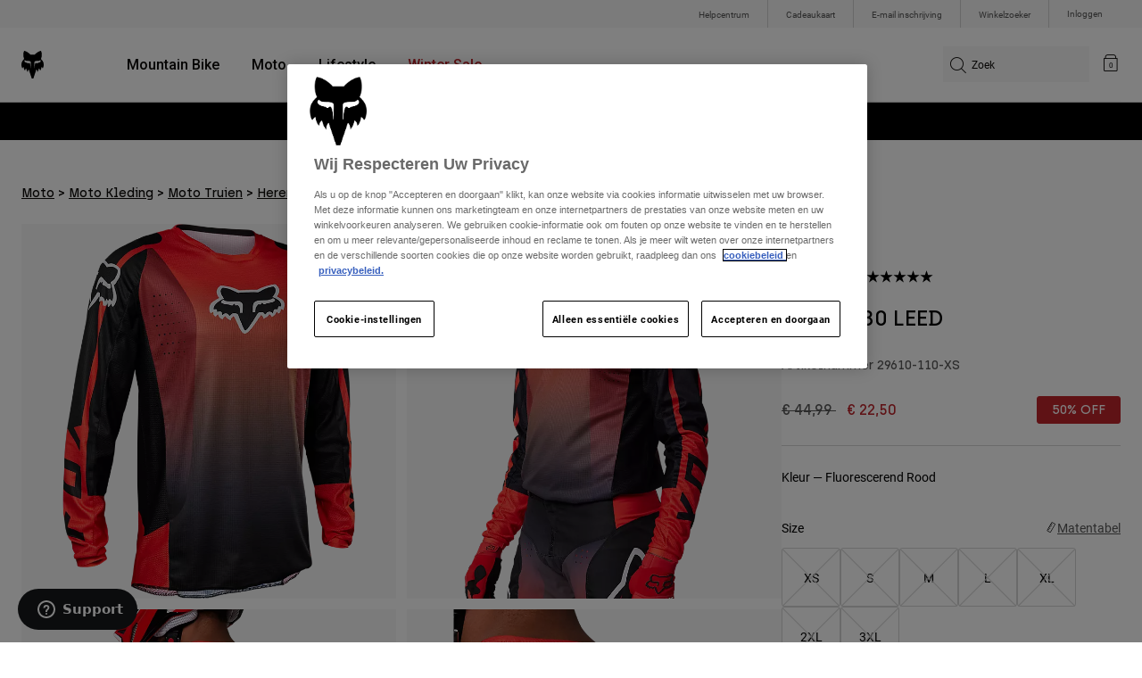

--- FILE ---
content_type: text/html;charset=UTF-8
request_url: https://imgs.signifyd.com/Zx0H0qiY6_JO1p91?16d556cc28dd85d8=HI9oyB5PTdyELBHfvKai09M9B-StdFyublL3dG1wuQ2MGe-byVziii73uthHI7ZClUNYZsDQHWD22t5hYSk0x9_MyNYaJHDjhFKfMjNtgxrDD0nesZEQlvhZsSoRdFBtsPGV1IAEgWc5vOqAgqGyFrRn6jqs5X9wzU7CUIRYS_LPA3SCzNvuGF8jYy98N2SyvP4wrHzJqjRK3PJPgmy3YXA18TnPMwVWU5LshX5ZEzLmvkcX4d0vIcNwraBA5g
body_size: 15834
content:
<!DOCTYPE html><html lang="en"><title>empty</title><body><script type="text/javascript">var td_3u=td_3u||{};td_3u.td_5u=function(td_X,td_d){try{var td_C=[""];var td_Q=0;for(var td_a=0;td_a<td_d.length;++td_a){td_C.push(String.fromCharCode(td_X.charCodeAt(td_Q)^td_d.charCodeAt(td_a)));td_Q++;
if(td_Q>=td_X.length){td_Q=0;}}return td_C.join("");}catch(td_V){return null;}};td_3u.td_5Q=function(td_e){if(!String||!String.fromCharCode||!parseInt){return null;}try{this.td_c=td_e;this.td_d="";this.td_f=function(td_C,td_G){if(0===this.td_d.length){var td_d=this.td_c.substr(0,32);
var td_F="";for(var td_j=32;td_j<td_e.length;td_j+=2){td_F+=String.fromCharCode(parseInt(td_e.substr(td_j,2),16));}this.td_d=td_3u.td_5u(td_d,td_F);}if(this.td_d.substr){return this.td_d.substr(td_C,td_G);
}};}catch(td_c){}return null;};td_3u.td_1H=function(td_W){if(td_W===null||td_W.length===null||!String||!String.fromCharCode){return null;}var td_v=null;try{var td_z="";var td_l=[];var td_j=String.fromCharCode(48)+String.fromCharCode(48)+String.fromCharCode(48);
var td_V=0;for(var td_N=0;td_N<td_W.length;++td_N){if(65+td_V>=126){td_V=0;}var td_C=(td_j+td_W.charCodeAt(td_V++)).slice(-3);td_l.push(td_C);}var td_A=td_l.join("");td_V=0;for(var td_N=0;td_N<td_A.length;
++td_N){if(65+td_V>=126){td_V=0;}var td_c=String.fromCharCode(65+td_V++);if(td_c!==[][[]]+""){td_z+=td_c;}}td_v=td_3u.td_5u(td_z,td_A);}catch(td_x){return null;}return td_v;};td_3u.td_1C=function(td_z){if(td_z===null||td_z.length===null){return null;
}var td_G="";try{var td_J="";var td_H=0;for(var td_x=0;td_x<td_z.length;++td_x){if(65+td_H>=126){td_H=0;}var td_E=String.fromCharCode(65+td_H++);if(td_E!==[][[]]+""){td_J+=td_E;}}var td_U=td_3u.td_5u(td_J,td_z);
var td_u=td_U.match(/.{1,3}/g);for(var td_x=0;td_x<td_u.length;++td_x){td_G+=String.fromCharCode(parseInt(td_u[td_x],10));}}catch(td_h){return null;}return td_G;};td_3u.tdz_c2e63335c178409d931dacfc36688015=new td_3u.td_5Q("\x63\x32\x65\x36\x33\x33\x33\x35\x63\x31\x37\x38\x34\x30\x39\x64\x39\x33\x31\x64\x61\x63\x66\x63\x33\x36\x36\x38\x38\x30\x31\x35\x35\x33\x30\x33\x35\x37\x30\x35\x30\x37\x30\x36\x30\x35\x30\x32\x35\x62\x30\x38\x35\x36\x35\x61\x35\x37\x35\x34\x35\x63\x30\x32\x35\x63\x35\x64\x37\x38\x32\x32\x33\x33\x32\x32\x32\x62\x32\x36\x35\x61\x35\x30\x34\x34\x35\x39\x35\x35\x35\x35\x35\x34\x35\x38\x31\x33\x34\x36\x31\x63\x35\x37\x34\x31\x35\x61\x35\x32\x31\x38\x30\x37\x35\x38\x34\x34\x35\x39\x35\x36\x35\x63\x35\x63\x30\x30\x35\x38\x34\x31\x35\x38\x30\x35\x34\x63\x30\x62\x30\x66\x30\x37\x35\x37\x35\x33\x35\x38\x31\x35\x30\x39\x34\x33\x35\x30\x35\x62\x30\x37\x35\x30\x30\x61\x34\x65\x35\x30\x35\x63\x35\x66\x35\x61\x31\x31\x30\x62\x34\x35\x35\x66\x35\x36\x35\x31\x31\x31\x35\x34\x31\x35\x30\x33\x31\x64\x35\x34\x34\x64\x35\x33\x34\x66\x35\x38\x31\x33\x35\x30\x35\x61\x35\x37\x35\x39\x34\x34\x30\x62\x35\x39\x30\x36\x35\x34\x31\x31\x30\x64\x31\x33\x34\x33\x35\x63\x34\x36\x30\x61\x34\x35\x35\x65\x35\x37\x35\x61\x30\x61\x35\x38\x30\x36\x34\x61\x35\x63\x35\x64\x31\x31\x31\x35\x30\x36\x35\x64\x34\x33\x34\x37\x35\x39\x34\x36\x30\x32\x31\x35\x30\x32\x30\x31\x30\x35\x35\x38\x31\x32\x30\x39\x35\x33\x35\x35\x34\x37\x30\x39\x31\x38\x35\x31\x30\x31\x30\x37\x30\x33\x31\x34\x35\x32\x35\x36\x31\x36\x35\x64\x35\x36\x34\x33\x35\x65\x35\x31\x31\x33\x31\x65\x31\x30\x34\x31\x35\x35\x35\x38\x35\x37\x35\x36\x35\x33\x35\x34\x37\x38\x33\x30\x36\x61\x32\x38\x37\x61\x30\x31\x31\x64\x36\x62\x37\x38\x32\x66\x37\x39\x36\x33\x36\x63\x36\x34\x31\x65\x30\x61\x34\x61\x30\x39\x37\x65\x34\x32\x31\x63\x30\x63\x30\x66\x35\x34\x34\x64\x36\x62\x37\x62\x37\x61\x37\x30\x36\x63\x36\x34\x36\x31\x37\x38\x30\x61\x35\x31\x31\x37\x35\x39\x34\x30\x35\x63\x35\x35\x34\x31\x34\x64\x36\x39\x37\x61\x37\x34\x37\x63\x36\x34\x36\x64\x33\x34");
var td_3u=td_3u||{};if(typeof td_3u.td_5g===[][[]]+""){td_3u.td_5g=[];}td_3u.td_5Z=function(){for(var td_x=0;td_x<td_3u.td_5g.length;++td_x){td_3u.td_5g[td_x]();}};td_3u.td_2n=function(td_A,td_U){try{var td_x=td_A.length+"&"+td_A;
var td_Q="";var td_v=((typeof(td_3u.tdz_c2e63335c178409d931dacfc36688015)!=="undefined"&&typeof(td_3u.tdz_c2e63335c178409d931dacfc36688015.td_f)!=="undefined")?(td_3u.tdz_c2e63335c178409d931dacfc36688015.td_f(0,16)):null);
for(var td_c=0,td_z=0;td_c<td_x.length;td_c++){var td_j=td_x.charCodeAt(td_c)^td_U.charCodeAt(td_z)&10;if(++td_z===td_U.length){td_z=0;}td_Q+=td_v.charAt((td_j>>4)&15);td_Q+=td_v.charAt(td_j&15);}return td_Q;
}catch(td_a){return null;}};td_3u.td_1t=function(){try{var td_Q=window.top.document;var td_p=td_Q.forms.length;return td_Q;}catch(td_j){return document;}};td_3u.td_6G=function(td_D){try{var td_A;if(typeof td_D===[][[]]+""){td_A=window;
}else{if(td_D==="t"){td_A=window.top;}else{if(td_D==="p"){td_A=window.parent;}else{td_A=window;}}}var td_U=td_A.document.forms.length;return td_A;}catch(td_j){return window;}};td_3u.add_lang_attr_html_tag=function(td_J){try{if(td_J===null){return;
}var td_D=td_J.getElementsByTagName(Number(485781).toString(30));if(td_D[0].getAttribute(Number(296632).toString(24))===null||td_D[0].getAttribute(Number(296632).toString(24))===""){td_D[0].setAttribute(Number(296632).toString(24),((typeof(td_3u.tdz_c2e63335c178409d931dacfc36688015)!=="undefined"&&typeof(td_3u.tdz_c2e63335c178409d931dacfc36688015.td_f)!=="undefined")?(td_3u.tdz_c2e63335c178409d931dacfc36688015.td_f(16,2)):null));
}else{}}catch(td_G){}};td_3u.load_iframe=function(td_c,td_Y){var td_j=td_2B(5);if(typeof(td_2V)!==[][[]]+""){td_2V(td_j,((typeof(td_3u.tdz_c2e63335c178409d931dacfc36688015)!=="undefined"&&typeof(td_3u.tdz_c2e63335c178409d931dacfc36688015.td_f)!=="undefined")?(td_3u.tdz_c2e63335c178409d931dacfc36688015.td_f(18,6)):null));
}var td_I=td_Y.createElement(((typeof(td_3u.tdz_c2e63335c178409d931dacfc36688015)!=="undefined"&&typeof(td_3u.tdz_c2e63335c178409d931dacfc36688015.td_f)!=="undefined")?(td_3u.tdz_c2e63335c178409d931dacfc36688015.td_f(24,6)):null));
td_I.id=td_j;td_I.title=((typeof(td_3u.tdz_c2e63335c178409d931dacfc36688015)!=="undefined"&&typeof(td_3u.tdz_c2e63335c178409d931dacfc36688015.td_f)!=="undefined")?(td_3u.tdz_c2e63335c178409d931dacfc36688015.td_f(30,5)):null);
td_I.setAttribute(((typeof(td_3u.tdz_c2e63335c178409d931dacfc36688015)!=="undefined"&&typeof(td_3u.tdz_c2e63335c178409d931dacfc36688015.td_f)!=="undefined")?(td_3u.tdz_c2e63335c178409d931dacfc36688015.td_f(35,13)):null),Number(890830).toString(31));
td_I.setAttribute(((typeof(td_3u.tdz_c2e63335c178409d931dacfc36688015)!=="undefined"&&typeof(td_3u.tdz_c2e63335c178409d931dacfc36688015.td_f)!=="undefined")?(td_3u.tdz_c2e63335c178409d931dacfc36688015.td_f(48,11)):null),Number(890830).toString(31));
td_I.width="0";td_I.height="0";if(typeof td_I.tabIndex!==[][[]]+""){td_I.tabIndex=((typeof(td_3u.tdz_c2e63335c178409d931dacfc36688015)!=="undefined"&&typeof(td_3u.tdz_c2e63335c178409d931dacfc36688015.td_f)!=="undefined")?(td_3u.tdz_c2e63335c178409d931dacfc36688015.td_f(59,2)):null);
}if(typeof td_2A!==[][[]]+""&&td_2A!==null){td_I.setAttribute(((typeof(td_3u.tdz_c2e63335c178409d931dacfc36688015)!=="undefined"&&typeof(td_3u.tdz_c2e63335c178409d931dacfc36688015.td_f)!=="undefined")?(td_3u.tdz_c2e63335c178409d931dacfc36688015.td_f(61,7)):null),td_2A);
}td_I.style=((typeof(td_3u.tdz_c2e63335c178409d931dacfc36688015)!=="undefined"&&typeof(td_3u.tdz_c2e63335c178409d931dacfc36688015.td_f)!=="undefined")?(td_3u.tdz_c2e63335c178409d931dacfc36688015.td_f(68,83)):null);
td_I.setAttribute(((typeof(td_3u.tdz_c2e63335c178409d931dacfc36688015)!=="undefined"&&typeof(td_3u.tdz_c2e63335c178409d931dacfc36688015.td_f)!=="undefined")?(td_3u.tdz_c2e63335c178409d931dacfc36688015.td_f(151,3)):null),td_c);
td_Y.body.appendChild(td_I);};td_3u.csp_nonce=null;td_3u.td_4a=function(td_j){if(typeof td_j.currentScript!==[][[]]+""&&td_j.currentScript!==null){var td_t=td_j.currentScript.getAttribute(((typeof(td_3u.tdz_c2e63335c178409d931dacfc36688015)!=="undefined"&&typeof(td_3u.tdz_c2e63335c178409d931dacfc36688015.td_f)!=="undefined")?(td_3u.tdz_c2e63335c178409d931dacfc36688015.td_f(154,5)):null));
if(typeof td_t!==[][[]]+""&&td_t!==null&&td_t!==""){td_3u.csp_nonce=td_t;}else{if(typeof td_j.currentScript.nonce!==[][[]]+""&&td_j.currentScript.nonce!==null&&td_j.currentScript.nonce!==""){td_3u.csp_nonce=td_j.currentScript.nonce;
}}}};td_3u.td_0t=function(td_p){if(td_3u.csp_nonce!==null){td_p.setAttribute(((typeof(td_3u.tdz_c2e63335c178409d931dacfc36688015)!=="undefined"&&typeof(td_3u.tdz_c2e63335c178409d931dacfc36688015.td_f)!=="undefined")?(td_3u.tdz_c2e63335c178409d931dacfc36688015.td_f(154,5)):null),td_3u.csp_nonce);
if(td_p.getAttribute(((typeof(td_3u.tdz_c2e63335c178409d931dacfc36688015)!=="undefined"&&typeof(td_3u.tdz_c2e63335c178409d931dacfc36688015.td_f)!=="undefined")?(td_3u.tdz_c2e63335c178409d931dacfc36688015.td_f(154,5)):null))!==td_3u.csp_nonce){td_p.nonce=td_3u.csp_nonce;
}}};td_3u.td_5Y=function(){try{return new ActiveXObject(activeXMode);}catch(td_j){return null;}};td_3u.td_0Y=function(){if(window.XMLHttpRequest){return new XMLHttpRequest();}if(window.ActiveXObject){var td_x=[((typeof(td_3u.tdz_c2e63335c178409d931dacfc36688015)!=="undefined"&&typeof(td_3u.tdz_c2e63335c178409d931dacfc36688015.td_f)!=="undefined")?(td_3u.tdz_c2e63335c178409d931dacfc36688015.td_f(159,18)):null),((typeof(td_3u.tdz_c2e63335c178409d931dacfc36688015)!=="undefined"&&typeof(td_3u.tdz_c2e63335c178409d931dacfc36688015.td_f)!=="undefined")?(td_3u.tdz_c2e63335c178409d931dacfc36688015.td_f(177,14)):null),((typeof(td_3u.tdz_c2e63335c178409d931dacfc36688015)!=="undefined"&&typeof(td_3u.tdz_c2e63335c178409d931dacfc36688015.td_f)!=="undefined")?(td_3u.tdz_c2e63335c178409d931dacfc36688015.td_f(191,17)):null)];
for(var td_z=0;td_z<td_x.length;td_z++){var td_U=td_3u.td_5Y(td_x[td_z]);if(td_U!==null){return td_U;}}}return null;};td_3u.tdz_c5e73ff682e94fa49321e6fad4ff0e64=new td_3u.td_5Q("\x63\x35\x65\x37\x33\x66\x66\x36\x38\x32\x65\x39\x34\x66\x61\x34\x39\x33\x32\x31\x65\x36\x66\x61\x64\x34\x66\x66\x30\x65\x36\x34\x31\x30\x34\x31\x31\x37\x35\x65\x35\x64\x30\x31\x30\x30\x34\x33\x35\x36\x35\x31\x31\x31\x35\x30\x35\x62\x30\x38\x33\x61\x35\x62\x35\x62\x35\x39\x35\x37\x35\x32\x31\x31\x31\x36\x32\x37\x31\x33\x31\x36\x35\x35\x31\x66\x33\x62\x34\x35\x30\x62\x35\x64\x35\x61\x30\x63\x34\x32\x30\x62\x35\x34\x35\x63\x30\x62\x31\x36\x35\x61\x35\x64\x34\x36\x30\x30\x35\x36\x35\x61\x30\x61\x30\x65\x35\x35\x35\x64");
function td_H(td_Y,td_A,td_a){if(typeof td_a===[][[]]+""||td_a===null){td_a=0;}else{if(td_a<0){td_a=Math.max(0,td_Y.length+td_a);}}for(var td_v=td_a,td_U=td_Y.length;td_v<td_U;td_v++){if(td_Y[td_v]===td_A){return td_v;
}}return -1;}function td_y(td_O,td_I,td_j){return td_O.indexOf(td_I,td_j);}function td_E(td_A){if(typeof td_A!==((typeof(td_3u.tdz_c5e73ff682e94fa49321e6fad4ff0e64)!=="undefined"&&typeof(td_3u.tdz_c5e73ff682e94fa49321e6fad4ff0e64.td_f)!=="undefined")?(td_3u.tdz_c5e73ff682e94fa49321e6fad4ff0e64.td_f(0,6)):null)||td_A===null||typeof td_A.replace===[][[]]+""||td_A.replace===null){return null;
}return td_A.replace(/^\s+|\s+$/g,"");}function td_F(td_I){if(typeof td_I!==((typeof(td_3u.tdz_c5e73ff682e94fa49321e6fad4ff0e64)!=="undefined"&&typeof(td_3u.tdz_c5e73ff682e94fa49321e6fad4ff0e64.td_f)!=="undefined")?(td_3u.tdz_c5e73ff682e94fa49321e6fad4ff0e64.td_f(0,6)):null)||td_I===null||typeof td_I.trim===[][[]]+""||td_I.trim===null){return null;
}return td_I.trim();}function td_2F(td_Q){if(typeof td_Q!==((typeof(td_3u.tdz_c5e73ff682e94fa49321e6fad4ff0e64)!=="undefined"&&typeof(td_3u.tdz_c5e73ff682e94fa49321e6fad4ff0e64.td_f)!=="undefined")?(td_3u.tdz_c5e73ff682e94fa49321e6fad4ff0e64.td_f(0,6)):null)||td_Q===null||typeof td_Q.trim===[][[]]+""||td_Q.trim===null){return null;
}return td_Q.trim();}function td_1S(td_G,td_I,td_J){return td_G.indexOf(td_I,td_J);}function td_T(){return Date.now();}function td_f(){return new Date().getTime();}function td_o(){return performance.now();
}function td_X(){return window.performance.now();}function td_6r(td_r){return parseFloat(td_r);}function td_1X(td_G){return parseInt(td_G);}function td_3l(td_t){return isNaN(td_t);}function td_6u(td_t){return isFinite(td_t);
}function td_i(){if(typeof Number.parseFloat!==[][[]]+""&&typeof Number.parseInt!==[][[]]+""){td_6r=Number.parseFloat;td_1X=Number.parseInt;}else{if(typeof parseFloat!==[][[]]+""&&typeof parseInt!==[][[]]+""){td_6r=parseFloat;
td_1X=parseInt;}else{td_6r=null;td_1X=null;}}if(typeof Number.isNaN!==[][[]]+""){td_3l=Number.isNaN;}else{if(typeof isNaN!==[][[]]+""){td_3l=isNaN;}else{td_3l=null;}}if(typeof Number.isFinite!==[][[]]+""){td_6u=Number.isFinite;
}else{if(typeof isFinite!==[][[]]+""){td_6u=isFinite;}else{td_6u=null;}}}function td_R(){if(!Array.prototype.indexOf){td_1S=td_H;}else{td_1S=td_y;}if(typeof String.prototype.trim!==((typeof(td_3u.tdz_c5e73ff682e94fa49321e6fad4ff0e64)!=="undefined"&&typeof(td_3u.tdz_c5e73ff682e94fa49321e6fad4ff0e64.td_f)!=="undefined")?(td_3u.tdz_c5e73ff682e94fa49321e6fad4ff0e64.td_f(6,8)):null)){td_2F=td_E;
}else{td_2F=td_F;}if(typeof Date.now===[][[]]+""){td_T=td_f;}var td_A=false;if(typeof performance===[][[]]+""||typeof performance.now===[][[]]+""){if(typeof window.performance!==[][[]]+""&&typeof window.performance.now!==[][[]]+""){td_o=td_X;
}else{td_o=td_T;td_A=true;}}if(!td_A){var td_x=td_o();var td_p=td_x.toFixed();if(td_x===td_p){td_o=td_T;}}if(typeof Array.isArray===[][[]]+""){Array.isArray=function(td_j){return Object.prototype.toString.call(td_j)===((typeof(td_3u.tdz_c5e73ff682e94fa49321e6fad4ff0e64)!=="undefined"&&typeof(td_3u.tdz_c5e73ff682e94fa49321e6fad4ff0e64.td_f)!=="undefined")?(td_3u.tdz_c5e73ff682e94fa49321e6fad4ff0e64.td_f(14,14)):null);
};}td_i();}function td_0L(td_d){if(typeof document.readyState!==[][[]]+""&&document.readyState!==null&&typeof document.readyState!==((typeof(td_3u.tdz_c5e73ff682e94fa49321e6fad4ff0e64)!=="undefined"&&typeof(td_3u.tdz_c5e73ff682e94fa49321e6fad4ff0e64.td_f)!=="undefined")?(td_3u.tdz_c5e73ff682e94fa49321e6fad4ff0e64.td_f(28,7)):null)&&document.readyState===((typeof(td_3u.tdz_c5e73ff682e94fa49321e6fad4ff0e64)!=="undefined"&&typeof(td_3u.tdz_c5e73ff682e94fa49321e6fad4ff0e64.td_f)!=="undefined")?(td_3u.tdz_c5e73ff682e94fa49321e6fad4ff0e64.td_f(35,8)):null)){td_d();
}else{if(typeof document.readyState===[][[]]+""){setTimeout(td_d,300);}else{var td_Y=200;var td_p;if(typeof window!==[][[]]+""&&typeof window!==((typeof(td_3u.tdz_c5e73ff682e94fa49321e6fad4ff0e64)!=="undefined"&&typeof(td_3u.tdz_c5e73ff682e94fa49321e6fad4ff0e64.td_f)!=="undefined")?(td_3u.tdz_c5e73ff682e94fa49321e6fad4ff0e64.td_f(28,7)):null)&&window!==null){td_p=window;
}else{td_p=document.body;}if(td_p.addEventListener){td_p.addEventListener(Number(343388).toString(25),function(){setTimeout(td_d,td_Y);},false);}else{if(td_p.attachEvent){td_p.attachEvent(((typeof(td_3u.tdz_c5e73ff682e94fa49321e6fad4ff0e64)!=="undefined"&&typeof(td_3u.tdz_c5e73ff682e94fa49321e6fad4ff0e64.td_f)!=="undefined")?(td_3u.tdz_c5e73ff682e94fa49321e6fad4ff0e64.td_f(43,6)):null),function(){setTimeout(td_d,td_Y);
},false);}else{var td_x=td_p.onload;td_p.onload=new function(){var td_a=true;if(td_x!==null&&typeof td_x===((typeof(td_3u.tdz_c5e73ff682e94fa49321e6fad4ff0e64)!=="undefined"&&typeof(td_3u.tdz_c5e73ff682e94fa49321e6fad4ff0e64.td_f)!=="undefined")?(td_3u.tdz_c5e73ff682e94fa49321e6fad4ff0e64.td_f(6,8)):null)){td_a=td_x();
}setTimeout(td_d,td_Y);td_p.onload=td_x;return td_a;};}}}}}function td_S(){if(typeof td_3V!==[][[]]+""){td_3V();}if(typeof td_3m!==[][[]]+""){td_3m();}if(typeof td_5e!==[][[]]+""){td_5e();}if(typeof td_5W!==[][[]]+""){if(typeof td_3G!==[][[]]+""&&td_3G!==null){td_5W(td_3G,false);
}if(typeof td_6E!==[][[]]+""&&td_6E!==null){td_5W(td_6E,true);}}if(typeof tmx_link_scan!==[][[]]+""){tmx_link_scan();}if(typeof td_1c!==[][[]]+""){td_1c();}if(typeof td_2W!==[][[]]+""){td_2W.start();}if(typeof td_6Z!==[][[]]+""){td_6Z.start();
}if(typeof td_5F!==[][[]]+""){td_5F();}}function td_3b(){try{td_3u.td_5Z();td_3u.td_4a(document);td_5b.td_0u();td_R();var td_v="1";if(typeof td_3u.td_2v!==[][[]]+""&&td_3u.td_2v!==null&&td_3u.td_2v===td_v){td_S();
}else{td_0L(td_S);}}catch(td_Q){}}var td_1U={};td_1U.td_2C=function(td_Y,td_S){td_S=(typeof td_S===[][[]]+"")?true:td_S;if(td_S){td_Y=td_3k.td_1h(td_Y);}var td_o=[1518500249,1859775393,2400959708,3395469782];td_Y+=String.fromCharCode(128);
var td_d=td_Y.length/4+2;var td_r=Math.ceil(td_d/16);var td_v=new Array(td_r);for(var td_x=0;td_x<td_r;td_x++){td_v[td_x]=new Array(16);for(var td_X=0;td_X<16;td_X++){td_v[td_x][td_X]=(td_Y.charCodeAt(td_x*64+td_X*4)<<24)|(td_Y.charCodeAt(td_x*64+td_X*4+1)<<16)|(td_Y.charCodeAt(td_x*64+td_X*4+2)<<8)|(td_Y.charCodeAt(td_x*64+td_X*4+3));
}}td_v[td_r-1][14]=((td_Y.length-1)*8)/Math.pow(2,32);td_v[td_r-1][14]=Math.floor(td_v[td_r-1][14]);td_v[td_r-1][15]=((td_Y.length-1)*8)&4294967295;var td_z=1732584193;var td_t=4023233417;var td_p=2562383102;
var td_j=271733878;var td_Q=3285377520;var td_R=new Array(80);var td_F,td_U,td_J,td_O,td_a;for(var td_x=0;td_x<td_r;td_x++){for(var td_I=0;td_I<16;td_I++){td_R[td_I]=td_v[td_x][td_I];}for(var td_I=16;td_I<80;
td_I++){td_R[td_I]=td_1U.td_6A(td_R[td_I-3]^td_R[td_I-8]^td_R[td_I-14]^td_R[td_I-16],1);}td_F=td_z;td_U=td_t;td_J=td_p;td_O=td_j;td_a=td_Q;for(var td_I=0;td_I<80;td_I++){var td_D=Math.floor(td_I/20);var td_T=(td_1U.td_6A(td_F,5)+td_1U.f(td_D,td_U,td_J,td_O)+td_a+td_o[td_D]+td_R[td_I])&4294967295;
td_a=td_O;td_O=td_J;td_J=td_1U.td_6A(td_U,30);td_U=td_F;td_F=td_T;}td_z=(td_z+td_F)&4294967295;td_t=(td_t+td_U)&4294967295;td_p=(td_p+td_J)&4294967295;td_j=(td_j+td_O)&4294967295;td_Q=(td_Q+td_a)&4294967295;
}return td_1U.td_3Y(td_z)+td_1U.td_3Y(td_t)+td_1U.td_3Y(td_p)+td_1U.td_3Y(td_j)+td_1U.td_3Y(td_Q);};td_1U.f=function(td_X,td_H,td_d,td_y){switch(td_X){case 0:return(td_H&td_d)^(~td_H&td_y);case 1:return td_H^td_d^td_y;
case 2:return(td_H&td_d)^(td_H&td_y)^(td_d&td_y);case 3:return td_H^td_d^td_y;}};td_1U.td_6A=function(td_p,td_x){return(td_p<<td_x)|(td_p>>>(32-td_x));};td_1U.td_3Y=function(td_c){var td_z="",td_Q;for(var td_v=7;
td_v>=0;td_v--){td_Q=(td_c>>>(td_v*4))&15;td_z+=td_Q.toString(16);}return td_z;};var td_3k={};td_3k.td_1h=function(td_x){var td_c=td_x.replace(/[\u0080-\u07ff]/g,function(td_J){var td_X=td_J.charCodeAt(0);
return String.fromCharCode(192|td_X>>6,128|td_X&63);});td_c=td_c.replace(/[\u0800-\uffff]/g,function(td_J){var td_T=td_J.charCodeAt(0);return String.fromCharCode(224|td_T>>12,128|td_T>>6&63,128|td_T&63);
});return td_c;};function td_0h(td_c){return td_1U.td_2C(td_c,true);}td_3u.tdz_004b3354c5e74f7586059299b2b6cb88=new td_3u.td_5Q("\x30\x30\x34\x62\x33\x33\x35\x34\x63\x35\x65\x37\x34\x66\x37\x35\x38\x36\x30\x35\x39\x32\x39\x39\x62\x32\x62\x36\x63\x62\x38\x38\x35\x35\x35\x34\x30\x33\x35\x31\x35\x35\x30\x31\x30\x35\x35\x31\x30\x37\x35\x37\x30\x33\x30\x35\x35\x36\x35\x31\x30\x34\x31\x33\x35\x34\x35\x37\x36\x66\x35\x61\x35\x35\x35\x36\x30\x34\x31\x66\x30\x38\x35\x34\x35\x66\x35\x61\x31\x30\x30\x30\x30\x35\x31\x65\x35\x61\x35\x32\x30\x39\x30\x65\x34\x30\x35\x32\x30\x38");
var td_3u=td_3u||{};if(typeof td_3u.td_5g===[][[]]+""){td_3u.td_5g=[];}function td_6j(td_zo){try{if(window.localStorage){var td_dE=null;var td_ra=null;var td_l3=window.localStorage.getItem(((typeof(td_3u.tdz_004b3354c5e74f7586059299b2b6cb88)!=="undefined"&&typeof(td_3u.tdz_004b3354c5e74f7586059299b2b6cb88.td_f)!=="undefined")?(td_3u.tdz_004b3354c5e74f7586059299b2b6cb88.td_f(0,15)):null));
if(td_l3!==null){var td_sA=td_l3.split("_");if(td_sA.length===2){var td_eL=td_sA[1];if(td_eL<td_T()){window.localStorage.setItem(((typeof(td_3u.tdz_004b3354c5e74f7586059299b2b6cb88)!=="undefined"&&typeof(td_3u.tdz_004b3354c5e74f7586059299b2b6cb88.td_f)!=="undefined")?(td_3u.tdz_004b3354c5e74f7586059299b2b6cb88.td_f(0,15)):null),td_0K);
td_dE=td_0K.split("_")[0];td_ra=td_sA[0];}else{td_dE=td_sA[0];}}else{if(td_sA.length===1){window.localStorage.setItem(((typeof(td_3u.tdz_004b3354c5e74f7586059299b2b6cb88)!=="undefined"&&typeof(td_3u.tdz_004b3354c5e74f7586059299b2b6cb88.td_f)!=="undefined")?(td_3u.tdz_004b3354c5e74f7586059299b2b6cb88.td_f(0,15)):null),td_sA[0]+"_"+td_0K.split("_")[1]);
td_dE=td_sA[0];}else{window.localStorage.setItem(((typeof(td_3u.tdz_004b3354c5e74f7586059299b2b6cb88)!=="undefined"&&typeof(td_3u.tdz_004b3354c5e74f7586059299b2b6cb88.td_f)!=="undefined")?(td_3u.tdz_004b3354c5e74f7586059299b2b6cb88.td_f(0,15)):null),td_0K);
td_dE=td_0K.split("_")[0];}}}else{window.localStorage.setItem(((typeof(td_3u.tdz_004b3354c5e74f7586059299b2b6cb88)!=="undefined"&&typeof(td_3u.tdz_004b3354c5e74f7586059299b2b6cb88.td_f)!=="undefined")?(td_3u.tdz_004b3354c5e74f7586059299b2b6cb88.td_f(0,15)):null),td_0K);
td_dE=td_0K.split("_")[0];}var td_vD="";if(td_ra!==null){td_vD=((typeof(td_3u.tdz_004b3354c5e74f7586059299b2b6cb88)!=="undefined"&&typeof(td_3u.tdz_004b3354c5e74f7586059299b2b6cb88.td_f)!=="undefined")?(td_3u.tdz_004b3354c5e74f7586059299b2b6cb88.td_f(15,8)):null)+td_ra;
}var td_Ln=td_3F+td_vD;if(typeof td_zo!==[][[]]+""&&td_zo===true){td_Ln+=((typeof(td_3u.tdz_004b3354c5e74f7586059299b2b6cb88)!=="undefined"&&typeof(td_3u.tdz_004b3354c5e74f7586059299b2b6cb88.td_f)!=="undefined")?(td_3u.tdz_004b3354c5e74f7586059299b2b6cb88.td_f(23,4)):null)+td_3u.td_2n(((typeof(td_3u.tdz_004b3354c5e74f7586059299b2b6cb88)!=="undefined"&&typeof(td_3u.tdz_004b3354c5e74f7586059299b2b6cb88.td_f)!=="undefined")?(td_3u.tdz_004b3354c5e74f7586059299b2b6cb88.td_f(27,4)):null)+td_dE,td_3q);
}else{td_zo=false;td_Ln+=((typeof(td_3u.tdz_004b3354c5e74f7586059299b2b6cb88)!=="undefined"&&typeof(td_3u.tdz_004b3354c5e74f7586059299b2b6cb88.td_f)!=="undefined")?(td_3u.tdz_004b3354c5e74f7586059299b2b6cb88.td_f(31,4)):null)+td_3u.td_2n(((typeof(td_3u.tdz_004b3354c5e74f7586059299b2b6cb88)!=="undefined"&&typeof(td_3u.tdz_004b3354c5e74f7586059299b2b6cb88.td_f)!=="undefined")?(td_3u.tdz_004b3354c5e74f7586059299b2b6cb88.td_f(35,4)):null)+td_dE,td_3q);
}td_0e(td_Ln,document);if(typeof td_3o!==[][[]]+""){td_3o(td_zo);}return td_Ln;}}catch(td_cz){}}function td_4C(){td_3u.td_5Z();td_3u.td_4a(document);td_R();td_6j(true);}td_3u.td_5g.push(function(){var td_1x= new td_3u.td_5Q("[base64]");td_0K=(td_1x)?td_1x.td_f(258,46):null;td_3q=(td_1x)?td_1x.td_f(304,68):null;td_3F=(td_1x)?td_1x.td_f(0,258):null;});td_3u.tdz_fb55bea312ff48c4ba3e97f7e090b5ac=new td_3u.td_5Q("\x66\x62\x35\x35\x62\x65\x61\x33\x31\x32\x66\x66\x34\x38\x63\x34\x62\x61\x33\x65\x39\x37\x66\x37\x65\x30\x39\x30\x62\x35\x61\x63\x35\x33\x35\x35\x30\x34\x30\x64\x32\x34\x32\x34\x32\x33\x37\x31\x30\x31\x30\x32\x35\x34\x32\x33\x31\x32\x35\x63\x30\x32\x34\x30\x30\x33\x35\x63\x31\x35\x30\x33\x34\x62");
var td_3u=td_3u||{};if(typeof td_3u.td_5g===[][[]]+""){td_3u.td_5g=[];}var td_2J=((typeof(td_3u.tdz_fb55bea312ff48c4ba3e97f7e090b5ac)!=="undefined"&&typeof(td_3u.tdz_fb55bea312ff48c4ba3e97f7e090b5ac.td_f)!=="undefined")?(td_3u.tdz_fb55bea312ff48c4ba3e97f7e090b5ac.td_f(0,12)):null);
function td_3o(td_zc){if(typeof td_3K===[][[]]+""){return null;}try{var td_q1=td_3K;var td_v4=window.localStorage.getItem(td_2J);if(td_v4!==null&&td_v4.length>0){td_q1+=((typeof(td_3u.tdz_fb55bea312ff48c4ba3e97f7e090b5ac)!=="undefined"&&typeof(td_3u.tdz_fb55bea312ff48c4ba3e97f7e090b5ac.td_f)!=="undefined")?(td_3u.tdz_fb55bea312ff48c4ba3e97f7e090b5ac.td_f(12,6)):null)+td_v4;
if(td_v4[0]!=="_"){td_4B("_"+td_v4);}}if(td_zc===true){td_q1+=((typeof(td_3u.tdz_fb55bea312ff48c4ba3e97f7e090b5ac)!=="undefined"&&typeof(td_3u.tdz_fb55bea312ff48c4ba3e97f7e090b5ac.td_f)!=="undefined")?(td_3u.tdz_fb55bea312ff48c4ba3e97f7e090b5ac.td_f(18,3)):null);
}td_0e(td_q1,document);return td_q1;}catch(td_KE){}return null;}function td_4B(td_fx){try{window.localStorage.setItem(td_2J,td_fx);}catch(td_oy){}return null;}td_3u.td_5g.push(function(){var td_5N= new td_3u.td_5Q("[base64]");td_3K=(td_5N)?td_5N.td_f(0,252):null;});td_3u.tdz_b4a0842d915e4ed2974ce94386c312c0=new td_3u.td_5Q("\x62\x34\x61\x30\x38\x34\x32\x64\x39\x31\x35\x65\x34\x65\x64\x32\x39\x37\x34\x63\x65\x39\x34\x33\x38\x36\x63\x33\x31\x32\x63\x30\x35\x32\x30\x34\x35\x31\x30\x30\x30\x38\x30\x34\x30\x32\x35\x34");
var td_x=(function(){function td_aE(td_YI,td_pV){td_YI=[td_YI[0]>>>16,td_YI[0]&65535,td_YI[1]>>>16,td_YI[1]&65535];td_pV=[td_pV[0]>>>16,td_pV[0]&65535,td_pV[1]>>>16,td_pV[1]&65535];var td_UV=[0,0,0,0];
td_UV[3]+=td_YI[3]+td_pV[3];td_UV[2]+=td_UV[3]>>>16;td_UV[3]&=65535;td_UV[2]+=td_YI[2]+td_pV[2];td_UV[1]+=td_UV[2]>>>16;td_UV[2]&=65535;td_UV[1]+=td_YI[1]+td_pV[1];td_UV[0]+=td_UV[1]>>>16;td_UV[1]&=65535;
td_UV[0]+=td_YI[0]+td_pV[0];td_UV[0]&=65535;return[(td_UV[0]<<16)|td_UV[1],(td_UV[2]<<16)|td_UV[3]];}function td_xv(td_If,td_a9){td_If=[td_If[0]>>>16,td_If[0]&65535,td_If[1]>>>16,td_If[1]&65535];td_a9=[td_a9[0]>>>16,td_a9[0]&65535,td_a9[1]>>>16,td_a9[1]&65535];
var td_rq=[0,0,0,0];td_rq[3]+=td_If[3]*td_a9[3];td_rq[2]+=td_rq[3]>>>16;td_rq[3]&=65535;td_rq[2]+=td_If[2]*td_a9[3];td_rq[1]+=td_rq[2]>>>16;td_rq[2]&=65535;td_rq[2]+=td_If[3]*td_a9[2];td_rq[1]+=td_rq[2]>>>16;
td_rq[2]&=65535;td_rq[1]+=td_If[1]*td_a9[3];td_rq[0]+=td_rq[1]>>>16;td_rq[1]&=65535;td_rq[1]+=td_If[2]*td_a9[2];td_rq[0]+=td_rq[1]>>>16;td_rq[1]&=65535;td_rq[1]+=td_If[3]*td_a9[1];td_rq[0]+=td_rq[1]>>>16;
td_rq[1]&=65535;td_rq[0]+=(td_If[0]*td_a9[3])+(td_If[1]*td_a9[2])+(td_If[2]*td_a9[1])+(td_If[3]*td_a9[0]);td_rq[0]&=65535;return[(td_rq[0]<<16)|td_rq[1],(td_rq[2]<<16)|td_rq[3]];}function td_fc(td_mf,td_Gu){td_Gu%=64;
if(td_Gu===32){return[td_mf[1],td_mf[0]];}else{if(td_Gu<32){return[(td_mf[0]<<td_Gu)|(td_mf[1]>>>(32-td_Gu)),(td_mf[1]<<td_Gu)|(td_mf[0]>>>(32-td_Gu))];}else{td_Gu-=32;return[(td_mf[1]<<td_Gu)|(td_mf[0]>>>(32-td_Gu)),(td_mf[0]<<td_Gu)|(td_mf[1]>>>(32-td_Gu))];
}}}function td_cu(td_oD,td_OS){td_OS%=64;if(td_OS===0){return td_oD;}else{if(td_OS<32){return[(td_oD[0]<<td_OS)|(td_oD[1]>>>(32-td_OS)),td_oD[1]<<td_OS];}else{return[td_oD[1]<<(td_OS-32),0];}}}function td_wJ(td_dO,td_Hq){return[td_dO[0]^td_Hq[0],td_dO[1]^td_Hq[1]];
}function td_wn(td_fP){td_fP=td_wJ(td_fP,[0,td_fP[0]>>>1]);td_fP=td_xv(td_fP,[4283543511,3981806797]);td_fP=td_wJ(td_fP,[0,td_fP[0]>>>1]);td_fP=td_xv(td_fP,[3301882366,444984403]);td_fP=td_wJ(td_fP,[0,td_fP[0]>>>1]);
return td_fP;}function td_FG(td_Od,td_cH){td_Od=td_Od||"";td_cH=td_cH||0;var td_tB=td_Od.length%16;var td_up=td_Od.length-td_tB;var td_aO=[0,td_cH];var td_eD=[0,td_cH];var td_Hp=[0,0];var td_X3=[0,0];var td_hy=[2277735313,289559509];
var td_w5=[1291169091,658871167];for(var td_vp=0;td_vp<td_up;td_vp=td_vp+16){td_Hp=[((td_Od.charCodeAt(td_vp+4)&255))|((td_Od.charCodeAt(td_vp+5)&255)<<8)|((td_Od.charCodeAt(td_vp+6)&255)<<16)|((td_Od.charCodeAt(td_vp+7)&255)<<24),((td_Od.charCodeAt(td_vp)&255))|((td_Od.charCodeAt(td_vp+1)&255)<<8)|((td_Od.charCodeAt(td_vp+2)&255)<<16)|((td_Od.charCodeAt(td_vp+3)&255)<<24)];
td_X3=[((td_Od.charCodeAt(td_vp+12)&255))|((td_Od.charCodeAt(td_vp+13)&255)<<8)|((td_Od.charCodeAt(td_vp+14)&255)<<16)|((td_Od.charCodeAt(td_vp+15)&255)<<24),((td_Od.charCodeAt(td_vp+8)&255))|((td_Od.charCodeAt(td_vp+9)&255)<<8)|((td_Od.charCodeAt(td_vp+10)&255)<<16)|((td_Od.charCodeAt(td_vp+11)&255)<<24)];
td_Hp=td_xv(td_Hp,td_hy);td_Hp=td_fc(td_Hp,31);td_Hp=td_xv(td_Hp,td_w5);td_aO=td_wJ(td_aO,td_Hp);td_aO=td_fc(td_aO,27);td_aO=td_aE(td_aO,td_eD);td_aO=td_aE(td_xv(td_aO,[0,5]),[0,1390208809]);td_X3=td_xv(td_X3,td_w5);
td_X3=td_fc(td_X3,33);td_X3=td_xv(td_X3,td_hy);td_eD=td_wJ(td_eD,td_X3);td_eD=td_fc(td_eD,31);td_eD=td_aE(td_eD,td_aO);td_eD=td_aE(td_xv(td_eD,[0,5]),[0,944331445]);}td_Hp=[0,0];td_X3=[0,0];switch(td_tB){case 15:td_X3=td_wJ(td_X3,td_cu([0,td_Od.charCodeAt(td_vp+14)],48));
case 14:td_X3=td_wJ(td_X3,td_cu([0,td_Od.charCodeAt(td_vp+13)],40));case 13:td_X3=td_wJ(td_X3,td_cu([0,td_Od.charCodeAt(td_vp+12)],32));case 12:td_X3=td_wJ(td_X3,td_cu([0,td_Od.charCodeAt(td_vp+11)],24));
case 11:td_X3=td_wJ(td_X3,td_cu([0,td_Od.charCodeAt(td_vp+10)],16));case 10:td_X3=td_wJ(td_X3,td_cu([0,td_Od.charCodeAt(td_vp+9)],8));case 9:td_X3=td_wJ(td_X3,[0,td_Od.charCodeAt(td_vp+8)]);td_X3=td_xv(td_X3,td_w5);
td_X3=td_fc(td_X3,33);td_X3=td_xv(td_X3,td_hy);td_eD=td_wJ(td_eD,td_X3);case 8:td_Hp=td_wJ(td_Hp,td_cu([0,td_Od.charCodeAt(td_vp+7)],56));case 7:td_Hp=td_wJ(td_Hp,td_cu([0,td_Od.charCodeAt(td_vp+6)],48));
case 6:td_Hp=td_wJ(td_Hp,td_cu([0,td_Od.charCodeAt(td_vp+5)],40));case 5:td_Hp=td_wJ(td_Hp,td_cu([0,td_Od.charCodeAt(td_vp+4)],32));case 4:td_Hp=td_wJ(td_Hp,td_cu([0,td_Od.charCodeAt(td_vp+3)],24));case 3:td_Hp=td_wJ(td_Hp,td_cu([0,td_Od.charCodeAt(td_vp+2)],16));
case 2:td_Hp=td_wJ(td_Hp,td_cu([0,td_Od.charCodeAt(td_vp+1)],8));case 1:td_Hp=td_wJ(td_Hp,[0,td_Od.charCodeAt(td_vp)]);td_Hp=td_xv(td_Hp,td_hy);td_Hp=td_fc(td_Hp,31);td_Hp=td_xv(td_Hp,td_w5);td_aO=td_wJ(td_aO,td_Hp);
}td_aO=td_wJ(td_aO,[0,td_Od.length]);td_eD=td_wJ(td_eD,[0,td_Od.length]);td_aO=td_aE(td_aO,td_eD);td_eD=td_aE(td_eD,td_aO);td_aO=td_wn(td_aO);td_eD=td_wn(td_eD);td_aO=td_aE(td_aO,td_eD);td_eD=td_aE(td_eD,td_aO);
return(((typeof(td_3u.tdz_b4a0842d915e4ed2974ce94386c312c0)!=="undefined"&&typeof(td_3u.tdz_b4a0842d915e4ed2974ce94386c312c0.td_f)!=="undefined")?(td_3u.tdz_b4a0842d915e4ed2974ce94386c312c0.td_f(0,8)):null)+(td_aO[0]>>>0).toString(16)).slice(-8)+(((typeof(td_3u.tdz_b4a0842d915e4ed2974ce94386c312c0)!=="undefined"&&typeof(td_3u.tdz_b4a0842d915e4ed2974ce94386c312c0.td_f)!=="undefined")?(td_3u.tdz_b4a0842d915e4ed2974ce94386c312c0.td_f(0,8)):null)+(td_aO[1]>>>0).toString(16)).slice(-8)+(((typeof(td_3u.tdz_b4a0842d915e4ed2974ce94386c312c0)!=="undefined"&&typeof(td_3u.tdz_b4a0842d915e4ed2974ce94386c312c0.td_f)!=="undefined")?(td_3u.tdz_b4a0842d915e4ed2974ce94386c312c0.td_f(0,8)):null)+(td_eD[0]>>>0).toString(16)).slice(-8)+(((typeof(td_3u.tdz_b4a0842d915e4ed2974ce94386c312c0)!=="undefined"&&typeof(td_3u.tdz_b4a0842d915e4ed2974ce94386c312c0.td_f)!=="undefined")?(td_3u.tdz_b4a0842d915e4ed2974ce94386c312c0.td_f(0,8)):null)+(td_eD[1]>>>0).toString(16)).slice(-8);
}return{murmur3_hash128:td_FG};})();function td_0z(td_Jv,td_VK){return td_x.murmur3_hash128(td_Jv,td_VK);}td_3u.tdz_f3b569619d444d4b911498df51c89674=new td_3u.td_5Q("\x66\x33\x62\x35\x36\x39\x36\x31\x39\x64\x34\x34\x34\x64\x34\x62\x39\x31\x31\x34\x39\x38\x64\x66\x35\x31\x63\x38\x39\x36\x37\x34\x34\x36\x37\x63\x33\x32\x36\x37\x31\x39\x31\x39\x37\x39\x36\x31\x36\x62\x32\x62\x34\x34\x35\x31\x34\x36\x30\x35\x31\x34\x32\x64\x36\x39\x36\x35\x31\x65\x31\x34\x37\x36\x36\x38\x33\x30\x32\x39\x34\x35\x35\x34\x31\x31\x35\x39\x31\x39\x36\x32\x35\x38\x34\x31\x30\x35\x35\x62\x32\x64\x34\x35\x35\x33\x34\x62\x35\x37\x31\x31\x37\x34\x30\x64\x35\x61\x35\x64\x37\x31\x30\x30\x35\x33\x30\x37\x31\x36\x37\x34\x35\x35\x35\x33\x35\x63\x37\x64\x30\x30\x30\x31\x31\x61\x37\x34\x30\x37\x35\x66\x37\x63\x35\x32\x35\x30\x37\x35\x34\x39\x37\x36\x30\x36\x35\x32\x37\x37\x37\x63\x35\x32\x35\x36\x35\x30\x32\x62\x36\x37\x31\x62\x37\x31\x30\x30\x35\x33\x30\x62\x37\x36\x36\x32\x36\x38\x35\x35\x37\x62\x34\x61\x30\x62\x31\x31\x34\x36\x35\x34\x31\x31\x36\x31\x35\x38\x35\x38\x35\x33\x35\x31\x31\x65\x36\x30\x30\x33\x35\x38\x34\x35\x34\x63\x35\x38\x35\x36\x37\x62\x31\x36\x35\x62\x34\x33\x34\x37\x30\x31\x34\x36\x33\x37\x37\x61\x37\x33\x34\x33\x35\x62\x34\x65\x34\x62\x30\x31\x31\x34\x36\x30\x37\x32\x32\x65\x35\x37\x35\x62\x35\x66\x35\x62\x35\x31\x33\x36\x34\x36\x30\x34\x35\x33\x35\x66\x35\x37\x37\x35\x35\x39\x34\x62\x30\x62\x35\x39\x35\x31\x37\x62\x30\x39\x35\x61\x30\x62\x36\x65\x35\x34\x35\x33\x37\x62\x35\x34\x35\x36\x30\x64\x33\x31\x35\x30\x35\x33\x34\x63\x37\x65\x34\x31\x35\x66\x37\x38\x36\x37\x32\x30\x35\x61\x31\x30\x35\x30\x35\x30\x35\x36\x34\x65\x37\x32\x34\x62\x30\x64\x37\x62\x36\x37\x36\x63\x30\x64\x35\x35\x30\x64\x37\x34\x35\x38\x31\x65\x37\x39\x35\x30\x34\x64\x30\x64\x32\x34\x34\x37\x35\x65\x31\x34\x34\x62\x35\x63\x34\x34\x37\x36\x34\x34\x31\x36\x35\x66\x30\x37\x36\x36\x35\x37\x35\x66\x35\x37\x34\x33\x35\x30\x33\x32\x35\x31\x34\x36\x34\x37\x30\x64\x35\x62\x30\x63\x35\x30\x37\x32\x35\x30\x35\x36\x37\x32\x37\x63\x32\x31\x32\x64\x35\x61\x35\x66\x31\x32\x34\x64\x35\x63\x34\x34\x35\x38\x34\x36\x32\x35\x35\x32\x30\x66\x35\x63\x35\x38\x35\x36\x37\x38\x35\x34\x34\x64\x31\x37\x35\x37\x35\x35\x34\x34\x30\x31\x37\x39\x33\x31\x37\x30\x37\x34\x37\x34\x34\x63\x34\x39\x35\x34\x30\x62\x31\x34\x35\x30\x34\x33\x32\x61\x37\x64\x37\x34\x35\x39\x35\x35\x35\x64\x30\x61\x35\x36\x33\x36\x34\x37\x35\x66\x35\x64\x35\x33\x35\x66\x34\x64\x31\x36\x34\x32\x37\x33\x35\x31\x30\x37\x35\x66\x30\x64\x37\x34\x35\x65\x34\x62\x35\x64\x35\x35\x35\x34\x30\x35\x33\x31\x35\x63\x35\x66\x33\x34\x35\x31\x35\x37\x35\x32\x35\x38\x34\x33\x31\x35\x37\x65\x30\x33\x35\x36\x36\x31\x35\x30\x35\x38\x35\x35\x35\x36\x31\x33\x34\x37\x31\x34\x36\x34\x30\x63\x35\x62\x30\x63\x35\x63\x37\x30\x35\x66\x35\x30\x34\x62\x35\x37\x30\x64\x30\x32\x37\x61\x34\x31\x30\x36\x35\x36\x37\x62\x36\x35\x37\x33\x36\x37\x31\x33\x35\x64\x32\x64\x36\x36\x37\x61\x35\x30\x35\x38\x34\x34\x34\x31\x34\x34\x35\x35\x34\x36\x35\x39\x32\x38\x35\x64\x30\x63\x34\x63\x34\x39\x37\x33\x35\x38\x35\x38\x35\x62\x30\x66\x32\x34\x35\x30\x34\x33\x31\x31\x34\x31\x35\x30\x36\x36\x35\x66\x35\x62\x30\x38\x35\x36\x30\x62\x36\x35\x35\x65\x35\x36\x35\x38\x35\x34\x31\x36\x30\x64\x36\x34\x35\x62\x35\x30\x30\x64\x36\x34\x30\x33\x35\x64\x37\x64\x35\x38\x35\x61\x34\x63\x34\x30\x34\x34\x30\x37\x35\x34\x34\x33\x30\x30\x35\x30\x36\x65\x35\x66\x35\x39\x35\x30\x30\x39\x34\x34\x31\x31\x31\x35\x30\x37\x30\x39\x36\x31\x35\x38\x35\x37\x30\x30\x35\x62\x34\x33\x34\x37\x34\x34\x30\x63\x34\x63\x30\x38\x36\x36\x35\x38\x35\x61\x35\x64\x35\x37\x31\x33\x31\x35\x31\x35\x30\x39\x33\x34\x35\x31\x35\x37\x35\x32\x35\x38\x34\x33\x31\x35\x31\x33\x35\x35\x36\x32\x35\x66\x35\x37\x35\x32\x35\x65\x34\x65\x31\x37\x31\x34\x36\x32\x35\x64\x31\x37\x34\x30\x30\x33\x36\x65\x35\x38\x35\x66\x35\x30\x35\x36\x34\x66\x31\x37\x34\x36\x36\x36\x35\x34\x31\x31\x34\x65\x35\x63\x34\x34\x31\x37\x30\x36\x35\x36\x30\x33\x35\x31\x36\x32\x35\x66\x35\x37\x35\x32\x35\x65\x34\x65\x31\x37\x31\x34\x36\x63\x36\x34\x33\x33\x35\x64\x30\x63\x35\x64\x35\x65\x34\x36\x34\x37\x31\x39\x30\x61\x35\x34\x35\x36\x30\x35\x36\x36\x30\x61\x35\x36\x35\x64\x35\x39\x34\x30\x34\x37\x34\x36\x37\x65\x32\x37\x36\x32\x35\x66\x35\x37\x35\x32\x35\x65\x34\x65\x31\x37\x31\x34\x30\x64\x30\x63\x33\x33\x35\x64\x30\x63\x35\x64\x35\x65\x34\x36\x34\x37\x31\x39\x30\x31\x35\x31\x33\x31\x35\x63\x35\x66\x30\x37\x35\x37\x34\x65\x34\x35\x31\x37\x37\x61\x33\x32\x31\x33\x35\x36\x31\x62\x30\x36\x36\x65\x35\x66\x35\x66\x35\x64\x30\x62\x34\x33\x34\x37\x31\x34\x32\x37\x37\x31\x33\x35\x35\x30\x35\x66\x35\x35\x35\x62\x34\x65\x34\x62\x34\x34\x35\x35\x31\x62\x30\x30\x35\x32\x37\x35\x35\x38\x35\x35\x31\x37\x37\x62\x33\x35\x31\x33\x33\x61\x37\x38\x35\x37\x35\x61\x31\x36\x37\x65\x36\x61\x33\x33\x35\x64\x35\x61\x35\x30\x30\x62\x34\x33\x31\x31\x31\x39\x36\x31\x35\x39\x35\x62\x35\x37\x35\x64\x34\x34\x35\x30\x31\x62\x30\x31\x33\x34\x35\x31\x35\x37\x35\x32\x35\x38\x34\x33\x31\x35\x31\x33\x33\x32\x35\x64\x35\x39\x35\x37\x35\x33\x31\x31\x30\x65\x34\x61\x30\x34\x36\x33\x35\x64\x30\x61\x35\x30\x30\x64\x34\x65\x34\x32\x31\x31\x36\x34\x35\x31\x35\x37\x30\x61\x30\x33\x31\x35\x30\x39\x34\x64\x30\x38\x36\x65\x35\x66\x35\x39\x35\x30\x30\x39\x34\x34\x31\x31\x31\x35\x36\x36\x35\x31\x35\x39\x35\x66\x35\x63\x34\x34\x30\x63\x31\x61\x30\x35\x33\x33\x35\x64\x30\x63\x35\x64\x35\x65\x34\x36\x34\x37\x31\x39\x36\x38\x30\x63\x30\x39\x35\x62\x35\x34\x34\x33\x30\x39\x30\x39\x31\x38\x30\x37\x34\x31\x30\x38\x35\x38\x30\x63\x35\x61\x34\x31\x35\x37\x36\x31\x35\x38\x35\x37\x30\x30\x35\x62\x34\x33\x34\x37\x34\x34\x30\x35\x35\x33\x37\x34\x35\x30\x35\x32\x37\x64\x35\x37\x34\x63\x30\x31\x30\x61\x36\x33\x35\x38\x31\x30\x35\x31\x35\x36\x35\x38\x37\x38\x36\x37\x30\x66\x36\x33\x30\x33\x35\x31\x31\x36\x36\x31\x31\x36\x35\x38\x37\x36\x33\x37\x31\x34\x37\x62\x36\x34\x33\x36\x35\x64\x31\x31\x31\x39\x35\x66\x35\x65\x34\x30\x31\x39\x35\x39\x34\x34\x31\x30\x35\x34\x35\x64\x30\x61\x35\x63\x31\x39\x36\x33\x36\x35\x37\x38\x30\x39\x35\x31\x30\x38\x35\x30\x35\x35\x34\x64\x36\x64\x35\x65\x35\x62\x30\x65\x35\x31\x35\x37\x34\x30\x34\x34\x36\x37\x30\x33\x35\x66\x35\x30\x34\x33\x35\x64\x36\x62\x35\x64\x30\x39\x30\x39\x34\x31\x35\x34\x32\x64\x35\x37\x34\x64\x35\x66\x35\x31\x35\x64\x30\x35\x35\x32\x31\x36\x35\x63\x35\x39\x35\x37\x36\x62\x34\x32\x35\x38\x30\x32\x35\x35\x34\x36\x35\x64\x30\x36\x34\x36\x30\x33\x34\x66\x35\x34\x30\x62\x31\x62\x31\x36\x37\x61\x31\x36\x30\x37\x34\x33\x35\x34\x30\x36\x35\x63\x35\x65\x35\x33\x30\x64\x31\x62\x34\x39\x34\x33\x31\x37\x35\x33\x35\x30\x35\x30\x35\x38\x30\x62\x31\x36\x34\x62\x35\x64\x36\x34\x35\x63\x30\x62\x35\x61\x30\x37\x31\x36\x35\x38\x36\x31\x35\x35\x35\x64\x34\x62\x31\x30\x31\x34\x35\x63\x35\x66\x30\x34\x35\x31\x36\x39\x35\x37\x35\x33\x31\x34\x33\x65\x34\x33\x30\x65\x35\x34\x34\x32\x35\x66\x35\x39\x34\x33\x35\x34\x33\x32\x35\x31\x34\x36\x34\x37\x30\x64\x35\x62\x30\x63\x37\x38\x35\x66\x35\x35\x34\x36\x35\x36\x35\x31\x30\x30\x34\x36\x30\x34\x30\x39\x31\x33\x34\x30\x31\x39\x36\x35\x35\x32\x35\x33\x30\x39\x35\x36\x34\x32\x37\x33\x35\x61\x34\x63\x35\x33\x35\x66\x34\x64\x34\x34\x37\x64\x35\x37\x35\x62\x30\x61\x34\x37");
var td_3u=td_3u||{};var td_N=0;var td_K=1;var td_P=2;var td_e=3;var td_w=4;td_3u.td_2O=td_N;var td_5b={td_0u:function(){if(typeof navigator!==[][[]]+""){this.td_B(navigator.userAgent,navigator.vendor,navigator.platform,navigator.appVersion,window.opera);
}},td_B:function(td_U,td_Q,td_x,td_y,td_z){this.td_u=[{string:td_U,subString:((typeof(td_3u.tdz_f3b569619d444d4b911498df51c89674)!=="undefined"&&typeof(td_3u.tdz_f3b569619d444d4b911498df51c89674.td_f)!=="undefined")?(td_3u.tdz_f3b569619d444d4b911498df51c89674.td_f(0,5)):null),versionSearch:((typeof(td_3u.tdz_f3b569619d444d4b911498df51c89674)!=="undefined"&&typeof(td_3u.tdz_f3b569619d444d4b911498df51c89674.td_f)!=="undefined")?(td_3u.tdz_f3b569619d444d4b911498df51c89674.td_f(5,4)):null),identity:((typeof(td_3u.tdz_f3b569619d444d4b911498df51c89674)!=="undefined"&&typeof(td_3u.tdz_f3b569619d444d4b911498df51c89674.td_f)!=="undefined")?(td_3u.tdz_f3b569619d444d4b911498df51c89674.td_f(9,5)):null)},{string:td_U,subString:((typeof(td_3u.tdz_f3b569619d444d4b911498df51c89674)!=="undefined"&&typeof(td_3u.tdz_f3b569619d444d4b911498df51c89674.td_f)!=="undefined")?(td_3u.tdz_f3b569619d444d4b911498df51c89674.td_f(14,5)):null),versionSearch:((typeof(td_3u.tdz_f3b569619d444d4b911498df51c89674)!=="undefined"&&typeof(td_3u.tdz_f3b569619d444d4b911498df51c89674.td_f)!=="undefined")?(td_3u.tdz_f3b569619d444d4b911498df51c89674.td_f(19,4)):null),identity:((typeof(td_3u.tdz_f3b569619d444d4b911498df51c89674)!=="undefined"&&typeof(td_3u.tdz_f3b569619d444d4b911498df51c89674.td_f)!=="undefined")?(td_3u.tdz_f3b569619d444d4b911498df51c89674.td_f(23,11)):null)},{string:td_U,subString:((typeof(td_3u.tdz_f3b569619d444d4b911498df51c89674)!=="undefined"&&typeof(td_3u.tdz_f3b569619d444d4b911498df51c89674.td_f)!=="undefined")?(td_3u.tdz_f3b569619d444d4b911498df51c89674.td_f(34,10)):null),versionSearch:((typeof(td_3u.tdz_f3b569619d444d4b911498df51c89674)!=="undefined"&&typeof(td_3u.tdz_f3b569619d444d4b911498df51c89674.td_f)!=="undefined")?(td_3u.tdz_f3b569619d444d4b911498df51c89674.td_f(34,10)):null),identity:((typeof(td_3u.tdz_f3b569619d444d4b911498df51c89674)!=="undefined"&&typeof(td_3u.tdz_f3b569619d444d4b911498df51c89674.td_f)!=="undefined")?(td_3u.tdz_f3b569619d444d4b911498df51c89674.td_f(34,10)):null)},{string:td_U,subString:((typeof(td_3u.tdz_f3b569619d444d4b911498df51c89674)!=="undefined"&&typeof(td_3u.tdz_f3b569619d444d4b911498df51c89674.td_f)!=="undefined")?(td_3u.tdz_f3b569619d444d4b911498df51c89674.td_f(44,5)):null),versionSearch:((typeof(td_3u.tdz_f3b569619d444d4b911498df51c89674)!=="undefined"&&typeof(td_3u.tdz_f3b569619d444d4b911498df51c89674.td_f)!=="undefined")?(td_3u.tdz_f3b569619d444d4b911498df51c89674.td_f(49,4)):null),identity:((typeof(td_3u.tdz_f3b569619d444d4b911498df51c89674)!=="undefined"&&typeof(td_3u.tdz_f3b569619d444d4b911498df51c89674.td_f)!=="undefined")?(td_3u.tdz_f3b569619d444d4b911498df51c89674.td_f(49,4)):null)},{string:td_U,subString:((typeof(td_3u.tdz_f3b569619d444d4b911498df51c89674)!=="undefined"&&typeof(td_3u.tdz_f3b569619d444d4b911498df51c89674.td_f)!=="undefined")?(td_3u.tdz_f3b569619d444d4b911498df51c89674.td_f(53,4)):null),versionSearch:((typeof(td_3u.tdz_f3b569619d444d4b911498df51c89674)!=="undefined"&&typeof(td_3u.tdz_f3b569619d444d4b911498df51c89674.td_f)!=="undefined")?(td_3u.tdz_f3b569619d444d4b911498df51c89674.td_f(57,3)):null),identity:((typeof(td_3u.tdz_f3b569619d444d4b911498df51c89674)!=="undefined"&&typeof(td_3u.tdz_f3b569619d444d4b911498df51c89674.td_f)!=="undefined")?(td_3u.tdz_f3b569619d444d4b911498df51c89674.td_f(49,4)):null)},{string:td_U,subString:((typeof(td_3u.tdz_f3b569619d444d4b911498df51c89674)!=="undefined"&&typeof(td_3u.tdz_f3b569619d444d4b911498df51c89674.td_f)!=="undefined")?(td_3u.tdz_f3b569619d444d4b911498df51c89674.td_f(60,5)):null),versionSearch:((typeof(td_3u.tdz_f3b569619d444d4b911498df51c89674)!=="undefined"&&typeof(td_3u.tdz_f3b569619d444d4b911498df51c89674.td_f)!=="undefined")?(td_3u.tdz_f3b569619d444d4b911498df51c89674.td_f(65,4)):null),identity:((typeof(td_3u.tdz_f3b569619d444d4b911498df51c89674)!=="undefined"&&typeof(td_3u.tdz_f3b569619d444d4b911498df51c89674.td_f)!=="undefined")?(td_3u.tdz_f3b569619d444d4b911498df51c89674.td_f(49,4)):null)},{string:td_U,subString:((typeof(td_3u.tdz_f3b569619d444d4b911498df51c89674)!=="undefined"&&typeof(td_3u.tdz_f3b569619d444d4b911498df51c89674.td_f)!=="undefined")?(td_3u.tdz_f3b569619d444d4b911498df51c89674.td_f(69,7)):null),versionSearch:((typeof(td_3u.tdz_f3b569619d444d4b911498df51c89674)!=="undefined"&&typeof(td_3u.tdz_f3b569619d444d4b911498df51c89674.td_f)!=="undefined")?(td_3u.tdz_f3b569619d444d4b911498df51c89674.td_f(76,6)):null),identity:((typeof(td_3u.tdz_f3b569619d444d4b911498df51c89674)!=="undefined"&&typeof(td_3u.tdz_f3b569619d444d4b911498df51c89674.td_f)!=="undefined")?(td_3u.tdz_f3b569619d444d4b911498df51c89674.td_f(49,4)):null)},{string:td_U,subString:((typeof(td_3u.tdz_f3b569619d444d4b911498df51c89674)!=="undefined"&&typeof(td_3u.tdz_f3b569619d444d4b911498df51c89674.td_f)!=="undefined")?(td_3u.tdz_f3b569619d444d4b911498df51c89674.td_f(82,9)):null),versionSearch:((typeof(td_3u.tdz_f3b569619d444d4b911498df51c89674)!=="undefined"&&typeof(td_3u.tdz_f3b569619d444d4b911498df51c89674.td_f)!=="undefined")?(td_3u.tdz_f3b569619d444d4b911498df51c89674.td_f(82,9)):null),identity:((typeof(td_3u.tdz_f3b569619d444d4b911498df51c89674)!=="undefined"&&typeof(td_3u.tdz_f3b569619d444d4b911498df51c89674.td_f)!=="undefined")?(td_3u.tdz_f3b569619d444d4b911498df51c89674.td_f(91,6)):null)},{string:td_U,subString:((typeof(td_3u.tdz_f3b569619d444d4b911498df51c89674)!=="undefined"&&typeof(td_3u.tdz_f3b569619d444d4b911498df51c89674.td_f)!=="undefined")?(td_3u.tdz_f3b569619d444d4b911498df51c89674.td_f(97,14)):null),identity:((typeof(td_3u.tdz_f3b569619d444d4b911498df51c89674)!=="undefined"&&typeof(td_3u.tdz_f3b569619d444d4b911498df51c89674.td_f)!=="undefined")?(td_3u.tdz_f3b569619d444d4b911498df51c89674.td_f(97,14)):null)},{string:td_U,subString:((typeof(td_3u.tdz_f3b569619d444d4b911498df51c89674)!=="undefined"&&typeof(td_3u.tdz_f3b569619d444d4b911498df51c89674.td_f)!=="undefined")?(td_3u.tdz_f3b569619d444d4b911498df51c89674.td_f(111,9)):null),identity:((typeof(td_3u.tdz_f3b569619d444d4b911498df51c89674)!=="undefined"&&typeof(td_3u.tdz_f3b569619d444d4b911498df51c89674.td_f)!=="undefined")?(td_3u.tdz_f3b569619d444d4b911498df51c89674.td_f(111,9)):null)},{string:td_U,subString:((typeof(td_3u.tdz_f3b569619d444d4b911498df51c89674)!=="undefined"&&typeof(td_3u.tdz_f3b569619d444d4b911498df51c89674.td_f)!=="undefined")?(td_3u.tdz_f3b569619d444d4b911498df51c89674.td_f(120,8)):null),identity:((typeof(td_3u.tdz_f3b569619d444d4b911498df51c89674)!=="undefined"&&typeof(td_3u.tdz_f3b569619d444d4b911498df51c89674.td_f)!=="undefined")?(td_3u.tdz_f3b569619d444d4b911498df51c89674.td_f(111,9)):null)},{string:td_U,subString:((typeof(td_3u.tdz_f3b569619d444d4b911498df51c89674)!=="undefined"&&typeof(td_3u.tdz_f3b569619d444d4b911498df51c89674.td_f)!=="undefined")?(td_3u.tdz_f3b569619d444d4b911498df51c89674.td_f(128,6)):null),identity:((typeof(td_3u.tdz_f3b569619d444d4b911498df51c89674)!=="undefined"&&typeof(td_3u.tdz_f3b569619d444d4b911498df51c89674.td_f)!=="undefined")?(td_3u.tdz_f3b569619d444d4b911498df51c89674.td_f(128,6)):null)},{string:td_U,subString:((typeof(td_3u.tdz_f3b569619d444d4b911498df51c89674)!=="undefined"&&typeof(td_3u.tdz_f3b569619d444d4b911498df51c89674.td_f)!=="undefined")?(td_3u.tdz_f3b569619d444d4b911498df51c89674.td_f(134,6)):null),identity:((typeof(td_3u.tdz_f3b569619d444d4b911498df51c89674)!=="undefined"&&typeof(td_3u.tdz_f3b569619d444d4b911498df51c89674.td_f)!=="undefined")?(td_3u.tdz_f3b569619d444d4b911498df51c89674.td_f(134,6)):null)},{string:td_U,subString:((typeof(td_3u.tdz_f3b569619d444d4b911498df51c89674)!=="undefined"&&typeof(td_3u.tdz_f3b569619d444d4b911498df51c89674.td_f)!=="undefined")?(td_3u.tdz_f3b569619d444d4b911498df51c89674.td_f(140,7)):null),versionSearch:((typeof(td_3u.tdz_f3b569619d444d4b911498df51c89674)!=="undefined"&&typeof(td_3u.tdz_f3b569619d444d4b911498df51c89674.td_f)!=="undefined")?(td_3u.tdz_f3b569619d444d4b911498df51c89674.td_f(147,8)):null),identity:((typeof(td_3u.tdz_f3b569619d444d4b911498df51c89674)!=="undefined"&&typeof(td_3u.tdz_f3b569619d444d4b911498df51c89674.td_f)!=="undefined")?(td_3u.tdz_f3b569619d444d4b911498df51c89674.td_f(140,7)):null)},{string:td_U,subString:((typeof(td_3u.tdz_f3b569619d444d4b911498df51c89674)!=="undefined"&&typeof(td_3u.tdz_f3b569619d444d4b911498df51c89674.td_f)!=="undefined")?(td_3u.tdz_f3b569619d444d4b911498df51c89674.td_f(155,5)):null),identity:((typeof(td_3u.tdz_f3b569619d444d4b911498df51c89674)!=="undefined"&&typeof(td_3u.tdz_f3b569619d444d4b911498df51c89674.td_f)!=="undefined")?(td_3u.tdz_f3b569619d444d4b911498df51c89674.td_f(160,7)):null),versionSearch:((typeof(td_3u.tdz_f3b569619d444d4b911498df51c89674)!=="undefined"&&typeof(td_3u.tdz_f3b569619d444d4b911498df51c89674.td_f)!=="undefined")?(td_3u.tdz_f3b569619d444d4b911498df51c89674.td_f(155,5)):null)},{string:td_U,subString:((typeof(td_3u.tdz_f3b569619d444d4b911498df51c89674)!=="undefined"&&typeof(td_3u.tdz_f3b569619d444d4b911498df51c89674.td_f)!=="undefined")?(td_3u.tdz_f3b569619d444d4b911498df51c89674.td_f(167,5)):null),identity:((typeof(td_3u.tdz_f3b569619d444d4b911498df51c89674)!=="undefined"&&typeof(td_3u.tdz_f3b569619d444d4b911498df51c89674.td_f)!=="undefined")?(td_3u.tdz_f3b569619d444d4b911498df51c89674.td_f(134,6)):null),versionSearch:((typeof(td_3u.tdz_f3b569619d444d4b911498df51c89674)!=="undefined"&&typeof(td_3u.tdz_f3b569619d444d4b911498df51c89674.td_f)!=="undefined")?(td_3u.tdz_f3b569619d444d4b911498df51c89674.td_f(167,5)):null)},{string:td_U,subString:((typeof(td_3u.tdz_f3b569619d444d4b911498df51c89674)!=="undefined"&&typeof(td_3u.tdz_f3b569619d444d4b911498df51c89674.td_f)!=="undefined")?(td_3u.tdz_f3b569619d444d4b911498df51c89674.td_f(172,18)):null),identity:((typeof(td_3u.tdz_f3b569619d444d4b911498df51c89674)!=="undefined"&&typeof(td_3u.tdz_f3b569619d444d4b911498df51c89674.td_f)!=="undefined")?(td_3u.tdz_f3b569619d444d4b911498df51c89674.td_f(172,18)):null),versionSearch:((typeof(td_3u.tdz_f3b569619d444d4b911498df51c89674)!=="undefined"&&typeof(td_3u.tdz_f3b569619d444d4b911498df51c89674.td_f)!=="undefined")?(td_3u.tdz_f3b569619d444d4b911498df51c89674.td_f(172,18)):null)},{string:td_Q,subString:((typeof(td_3u.tdz_f3b569619d444d4b911498df51c89674)!=="undefined"&&typeof(td_3u.tdz_f3b569619d444d4b911498df51c89674.td_f)!=="undefined")?(td_3u.tdz_f3b569619d444d4b911498df51c89674.td_f(190,5)):null),identity:((typeof(td_3u.tdz_f3b569619d444d4b911498df51c89674)!=="undefined"&&typeof(td_3u.tdz_f3b569619d444d4b911498df51c89674.td_f)!=="undefined")?(td_3u.tdz_f3b569619d444d4b911498df51c89674.td_f(195,6)):null),versionSearch:((typeof(td_3u.tdz_f3b569619d444d4b911498df51c89674)!=="undefined"&&typeof(td_3u.tdz_f3b569619d444d4b911498df51c89674.td_f)!=="undefined")?(td_3u.tdz_f3b569619d444d4b911498df51c89674.td_f(201,7)):null)},{prop:td_z,identity:((typeof(td_3u.tdz_f3b569619d444d4b911498df51c89674)!=="undefined"&&typeof(td_3u.tdz_f3b569619d444d4b911498df51c89674.td_f)!=="undefined")?(td_3u.tdz_f3b569619d444d4b911498df51c89674.td_f(9,5)):null),versionSearch:((typeof(td_3u.tdz_f3b569619d444d4b911498df51c89674)!=="undefined"&&typeof(td_3u.tdz_f3b569619d444d4b911498df51c89674.td_f)!=="undefined")?(td_3u.tdz_f3b569619d444d4b911498df51c89674.td_f(201,7)):null)},{string:td_Q,subString:((typeof(td_3u.tdz_f3b569619d444d4b911498df51c89674)!=="undefined"&&typeof(td_3u.tdz_f3b569619d444d4b911498df51c89674.td_f)!=="undefined")?(td_3u.tdz_f3b569619d444d4b911498df51c89674.td_f(208,4)):null),identity:((typeof(td_3u.tdz_f3b569619d444d4b911498df51c89674)!=="undefined"&&typeof(td_3u.tdz_f3b569619d444d4b911498df51c89674.td_f)!=="undefined")?(td_3u.tdz_f3b569619d444d4b911498df51c89674.td_f(208,4)):null)},{string:td_Q,subString:((typeof(td_3u.tdz_f3b569619d444d4b911498df51c89674)!=="undefined"&&typeof(td_3u.tdz_f3b569619d444d4b911498df51c89674.td_f)!=="undefined")?(td_3u.tdz_f3b569619d444d4b911498df51c89674.td_f(212,3)):null),identity:((typeof(td_3u.tdz_f3b569619d444d4b911498df51c89674)!=="undefined"&&typeof(td_3u.tdz_f3b569619d444d4b911498df51c89674.td_f)!=="undefined")?(td_3u.tdz_f3b569619d444d4b911498df51c89674.td_f(215,9)):null)},{string:td_U,subString:((typeof(td_3u.tdz_f3b569619d444d4b911498df51c89674)!=="undefined"&&typeof(td_3u.tdz_f3b569619d444d4b911498df51c89674.td_f)!=="undefined")?(td_3u.tdz_f3b569619d444d4b911498df51c89674.td_f(160,7)):null),identity:((typeof(td_3u.tdz_f3b569619d444d4b911498df51c89674)!=="undefined"&&typeof(td_3u.tdz_f3b569619d444d4b911498df51c89674.td_f)!=="undefined")?(td_3u.tdz_f3b569619d444d4b911498df51c89674.td_f(160,7)):null)},{string:td_Q,subString:((typeof(td_3u.tdz_f3b569619d444d4b911498df51c89674)!=="undefined"&&typeof(td_3u.tdz_f3b569619d444d4b911498df51c89674.td_f)!=="undefined")?(td_3u.tdz_f3b569619d444d4b911498df51c89674.td_f(224,6)):null),identity:((typeof(td_3u.tdz_f3b569619d444d4b911498df51c89674)!=="undefined"&&typeof(td_3u.tdz_f3b569619d444d4b911498df51c89674.td_f)!=="undefined")?(td_3u.tdz_f3b569619d444d4b911498df51c89674.td_f(224,6)):null)},{string:td_U,subString:((typeof(td_3u.tdz_f3b569619d444d4b911498df51c89674)!=="undefined"&&typeof(td_3u.tdz_f3b569619d444d4b911498df51c89674.td_f)!=="undefined")?(td_3u.tdz_f3b569619d444d4b911498df51c89674.td_f(230,8)):null),identity:((typeof(td_3u.tdz_f3b569619d444d4b911498df51c89674)!=="undefined"&&typeof(td_3u.tdz_f3b569619d444d4b911498df51c89674.td_f)!=="undefined")?(td_3u.tdz_f3b569619d444d4b911498df51c89674.td_f(230,8)):null)},{string:td_U,subString:((typeof(td_3u.tdz_f3b569619d444d4b911498df51c89674)!=="undefined"&&typeof(td_3u.tdz_f3b569619d444d4b911498df51c89674.td_f)!=="undefined")?(td_3u.tdz_f3b569619d444d4b911498df51c89674.td_f(238,4)):null),identity:((typeof(td_3u.tdz_f3b569619d444d4b911498df51c89674)!=="undefined"&&typeof(td_3u.tdz_f3b569619d444d4b911498df51c89674.td_f)!=="undefined")?(td_3u.tdz_f3b569619d444d4b911498df51c89674.td_f(242,8)):null),versionSearch:((typeof(td_3u.tdz_f3b569619d444d4b911498df51c89674)!=="undefined"&&typeof(td_3u.tdz_f3b569619d444d4b911498df51c89674.td_f)!=="undefined")?(td_3u.tdz_f3b569619d444d4b911498df51c89674.td_f(238,4)):null)},{string:td_U,subString:((typeof(td_3u.tdz_f3b569619d444d4b911498df51c89674)!=="undefined"&&typeof(td_3u.tdz_f3b569619d444d4b911498df51c89674.td_f)!=="undefined")?(td_3u.tdz_f3b569619d444d4b911498df51c89674.td_f(250,8)):null),identity:((typeof(td_3u.tdz_f3b569619d444d4b911498df51c89674)!=="undefined"&&typeof(td_3u.tdz_f3b569619d444d4b911498df51c89674.td_f)!=="undefined")?(td_3u.tdz_f3b569619d444d4b911498df51c89674.td_f(250,8)):null),versionSearch:((typeof(td_3u.tdz_f3b569619d444d4b911498df51c89674)!=="undefined"&&typeof(td_3u.tdz_f3b569619d444d4b911498df51c89674.td_f)!=="undefined")?(td_3u.tdz_f3b569619d444d4b911498df51c89674.td_f(250,8)):null)},{string:td_U,subString:((typeof(td_3u.tdz_f3b569619d444d4b911498df51c89674)!=="undefined"&&typeof(td_3u.tdz_f3b569619d444d4b911498df51c89674.td_f)!=="undefined")?(td_3u.tdz_f3b569619d444d4b911498df51c89674.td_f(258,7)):null),identity:((typeof(td_3u.tdz_f3b569619d444d4b911498df51c89674)!=="undefined"&&typeof(td_3u.tdz_f3b569619d444d4b911498df51c89674.td_f)!=="undefined")?(td_3u.tdz_f3b569619d444d4b911498df51c89674.td_f(242,8)):null),versionSearch:((typeof(td_3u.tdz_f3b569619d444d4b911498df51c89674)!=="undefined"&&typeof(td_3u.tdz_f3b569619d444d4b911498df51c89674.td_f)!=="undefined")?(td_3u.tdz_f3b569619d444d4b911498df51c89674.td_f(265,2)):null)},{string:td_U,subString:((typeof(td_3u.tdz_f3b569619d444d4b911498df51c89674)!=="undefined"&&typeof(td_3u.tdz_f3b569619d444d4b911498df51c89674.td_f)!=="undefined")?(td_3u.tdz_f3b569619d444d4b911498df51c89674.td_f(267,5)):null),identity:((typeof(td_3u.tdz_f3b569619d444d4b911498df51c89674)!=="undefined"&&typeof(td_3u.tdz_f3b569619d444d4b911498df51c89674.td_f)!=="undefined")?(td_3u.tdz_f3b569619d444d4b911498df51c89674.td_f(272,7)):null),versionSearch:((typeof(td_3u.tdz_f3b569619d444d4b911498df51c89674)!=="undefined"&&typeof(td_3u.tdz_f3b569619d444d4b911498df51c89674.td_f)!=="undefined")?(td_3u.tdz_f3b569619d444d4b911498df51c89674.td_f(265,2)):null)},{string:td_U,subString:((typeof(td_3u.tdz_f3b569619d444d4b911498df51c89674)!=="undefined"&&typeof(td_3u.tdz_f3b569619d444d4b911498df51c89674.td_f)!=="undefined")?(td_3u.tdz_f3b569619d444d4b911498df51c89674.td_f(272,7)):null),identity:((typeof(td_3u.tdz_f3b569619d444d4b911498df51c89674)!=="undefined"&&typeof(td_3u.tdz_f3b569619d444d4b911498df51c89674.td_f)!=="undefined")?(td_3u.tdz_f3b569619d444d4b911498df51c89674.td_f(230,8)):null),versionSearch:((typeof(td_3u.tdz_f3b569619d444d4b911498df51c89674)!=="undefined"&&typeof(td_3u.tdz_f3b569619d444d4b911498df51c89674.td_f)!=="undefined")?(td_3u.tdz_f3b569619d444d4b911498df51c89674.td_f(272,7)):null)}];
this.td_M=[{string:td_x,subString:((typeof(td_3u.tdz_f3b569619d444d4b911498df51c89674)!=="undefined"&&typeof(td_3u.tdz_f3b569619d444d4b911498df51c89674.td_f)!=="undefined")?(td_3u.tdz_f3b569619d444d4b911498df51c89674.td_f(279,3)):null),identity:((typeof(td_3u.tdz_f3b569619d444d4b911498df51c89674)!=="undefined"&&typeof(td_3u.tdz_f3b569619d444d4b911498df51c89674.td_f)!=="undefined")?(td_3u.tdz_f3b569619d444d4b911498df51c89674.td_f(282,7)):null)},{string:td_x,subString:((typeof(td_3u.tdz_f3b569619d444d4b911498df51c89674)!=="undefined"&&typeof(td_3u.tdz_f3b569619d444d4b911498df51c89674.td_f)!=="undefined")?(td_3u.tdz_f3b569619d444d4b911498df51c89674.td_f(289,3)):null),identity:((typeof(td_3u.tdz_f3b569619d444d4b911498df51c89674)!=="undefined"&&typeof(td_3u.tdz_f3b569619d444d4b911498df51c89674.td_f)!=="undefined")?(td_3u.tdz_f3b569619d444d4b911498df51c89674.td_f(289,3)):null)},{string:td_U,subString:((typeof(td_3u.tdz_f3b569619d444d4b911498df51c89674)!=="undefined"&&typeof(td_3u.tdz_f3b569619d444d4b911498df51c89674.td_f)!=="undefined")?(td_3u.tdz_f3b569619d444d4b911498df51c89674.td_f(292,13)):null),identity:((typeof(td_3u.tdz_f3b569619d444d4b911498df51c89674)!=="undefined"&&typeof(td_3u.tdz_f3b569619d444d4b911498df51c89674.td_f)!=="undefined")?(td_3u.tdz_f3b569619d444d4b911498df51c89674.td_f(292,13)):null)},{string:td_U,subString:((typeof(td_3u.tdz_f3b569619d444d4b911498df51c89674)!=="undefined"&&typeof(td_3u.tdz_f3b569619d444d4b911498df51c89674.td_f)!=="undefined")?(td_3u.tdz_f3b569619d444d4b911498df51c89674.td_f(305,7)):null),identity:((typeof(td_3u.tdz_f3b569619d444d4b911498df51c89674)!=="undefined"&&typeof(td_3u.tdz_f3b569619d444d4b911498df51c89674.td_f)!=="undefined")?(td_3u.tdz_f3b569619d444d4b911498df51c89674.td_f(305,7)):null)},{string:td_U,subString:((typeof(td_3u.tdz_f3b569619d444d4b911498df51c89674)!=="undefined"&&typeof(td_3u.tdz_f3b569619d444d4b911498df51c89674.td_f)!=="undefined")?(td_3u.tdz_f3b569619d444d4b911498df51c89674.td_f(312,7)):null),identity:((typeof(td_3u.tdz_f3b569619d444d4b911498df51c89674)!=="undefined"&&typeof(td_3u.tdz_f3b569619d444d4b911498df51c89674.td_f)!=="undefined")?(td_3u.tdz_f3b569619d444d4b911498df51c89674.td_f(312,7)):null)},{string:td_U,subString:((typeof(td_3u.tdz_f3b569619d444d4b911498df51c89674)!=="undefined"&&typeof(td_3u.tdz_f3b569619d444d4b911498df51c89674.td_f)!=="undefined")?(td_3u.tdz_f3b569619d444d4b911498df51c89674.td_f(319,5)):null),identity:((typeof(td_3u.tdz_f3b569619d444d4b911498df51c89674)!=="undefined"&&typeof(td_3u.tdz_f3b569619d444d4b911498df51c89674.td_f)!=="undefined")?(td_3u.tdz_f3b569619d444d4b911498df51c89674.td_f(319,5)):null)},{string:td_x,subString:((typeof(td_3u.tdz_f3b569619d444d4b911498df51c89674)!=="undefined"&&typeof(td_3u.tdz_f3b569619d444d4b911498df51c89674.td_f)!=="undefined")?(td_3u.tdz_f3b569619d444d4b911498df51c89674.td_f(324,9)):null),identity:((typeof(td_3u.tdz_f3b569619d444d4b911498df51c89674)!=="undefined"&&typeof(td_3u.tdz_f3b569619d444d4b911498df51c89674.td_f)!=="undefined")?(td_3u.tdz_f3b569619d444d4b911498df51c89674.td_f(305,7)):null)},{string:td_x,subString:((typeof(td_3u.tdz_f3b569619d444d4b911498df51c89674)!=="undefined"&&typeof(td_3u.tdz_f3b569619d444d4b911498df51c89674.td_f)!=="undefined")?(td_3u.tdz_f3b569619d444d4b911498df51c89674.td_f(333,5)):null),identity:((typeof(td_3u.tdz_f3b569619d444d4b911498df51c89674)!=="undefined"&&typeof(td_3u.tdz_f3b569619d444d4b911498df51c89674.td_f)!=="undefined")?(td_3u.tdz_f3b569619d444d4b911498df51c89674.td_f(333,5)):null)},{string:td_x,subString:((typeof(td_3u.tdz_f3b569619d444d4b911498df51c89674)!=="undefined"&&typeof(td_3u.tdz_f3b569619d444d4b911498df51c89674.td_f)!=="undefined")?(td_3u.tdz_f3b569619d444d4b911498df51c89674.td_f(338,10)):null),identity:((typeof(td_3u.tdz_f3b569619d444d4b911498df51c89674)!=="undefined"&&typeof(td_3u.tdz_f3b569619d444d4b911498df51c89674.td_f)!=="undefined")?(td_3u.tdz_f3b569619d444d4b911498df51c89674.td_f(338,10)):null)},{string:td_x,subString:((typeof(td_3u.tdz_f3b569619d444d4b911498df51c89674)!=="undefined"&&typeof(td_3u.tdz_f3b569619d444d4b911498df51c89674.td_f)!=="undefined")?(td_3u.tdz_f3b569619d444d4b911498df51c89674.td_f(348,6)):null),identity:((typeof(td_3u.tdz_f3b569619d444d4b911498df51c89674)!=="undefined"&&typeof(td_3u.tdz_f3b569619d444d4b911498df51c89674.td_f)!=="undefined")?(td_3u.tdz_f3b569619d444d4b911498df51c89674.td_f(354,11)):null)},{string:td_x,subString:((typeof(td_3u.tdz_f3b569619d444d4b911498df51c89674)!=="undefined"&&typeof(td_3u.tdz_f3b569619d444d4b911498df51c89674.td_f)!=="undefined")?(td_3u.tdz_f3b569619d444d4b911498df51c89674.td_f(365,4)):null),identity:((typeof(td_3u.tdz_f3b569619d444d4b911498df51c89674)!=="undefined"&&typeof(td_3u.tdz_f3b569619d444d4b911498df51c89674.td_f)!=="undefined")?(td_3u.tdz_f3b569619d444d4b911498df51c89674.td_f(365,4)):null)}];
this.td_q=[{string:td_x,subString:((typeof(td_3u.tdz_f3b569619d444d4b911498df51c89674)!=="undefined"&&typeof(td_3u.tdz_f3b569619d444d4b911498df51c89674.td_f)!=="undefined")?(td_3u.tdz_f3b569619d444d4b911498df51c89674.td_f(279,3)):null),identity:((typeof(td_3u.tdz_f3b569619d444d4b911498df51c89674)!=="undefined"&&typeof(td_3u.tdz_f3b569619d444d4b911498df51c89674.td_f)!=="undefined")?(td_3u.tdz_f3b569619d444d4b911498df51c89674.td_f(282,7)):null)},{string:td_x,subString:((typeof(td_3u.tdz_f3b569619d444d4b911498df51c89674)!=="undefined"&&typeof(td_3u.tdz_f3b569619d444d4b911498df51c89674.td_f)!=="undefined")?(td_3u.tdz_f3b569619d444d4b911498df51c89674.td_f(289,3)):null),identity:((typeof(td_3u.tdz_f3b569619d444d4b911498df51c89674)!=="undefined"&&typeof(td_3u.tdz_f3b569619d444d4b911498df51c89674.td_f)!=="undefined")?(td_3u.tdz_f3b569619d444d4b911498df51c89674.td_f(289,3)):null)},{string:td_x,subString:((typeof(td_3u.tdz_f3b569619d444d4b911498df51c89674)!=="undefined"&&typeof(td_3u.tdz_f3b569619d444d4b911498df51c89674.td_f)!=="undefined")?(td_3u.tdz_f3b569619d444d4b911498df51c89674.td_f(324,9)):null),identity:((typeof(td_3u.tdz_f3b569619d444d4b911498df51c89674)!=="undefined"&&typeof(td_3u.tdz_f3b569619d444d4b911498df51c89674.td_f)!=="undefined")?(td_3u.tdz_f3b569619d444d4b911498df51c89674.td_f(305,7)):null)},{string:td_x,subString:((typeof(td_3u.tdz_f3b569619d444d4b911498df51c89674)!=="undefined"&&typeof(td_3u.tdz_f3b569619d444d4b911498df51c89674.td_f)!=="undefined")?(td_3u.tdz_f3b569619d444d4b911498df51c89674.td_f(369,11)):null),identity:((typeof(td_3u.tdz_f3b569619d444d4b911498df51c89674)!=="undefined"&&typeof(td_3u.tdz_f3b569619d444d4b911498df51c89674.td_f)!=="undefined")?(td_3u.tdz_f3b569619d444d4b911498df51c89674.td_f(305,7)):null)},{string:td_x,subString:((typeof(td_3u.tdz_f3b569619d444d4b911498df51c89674)!=="undefined"&&typeof(td_3u.tdz_f3b569619d444d4b911498df51c89674.td_f)!=="undefined")?(td_3u.tdz_f3b569619d444d4b911498df51c89674.td_f(333,5)):null),identity:((typeof(td_3u.tdz_f3b569619d444d4b911498df51c89674)!=="undefined"&&typeof(td_3u.tdz_f3b569619d444d4b911498df51c89674.td_f)!=="undefined")?(td_3u.tdz_f3b569619d444d4b911498df51c89674.td_f(333,5)):null)},{string:td_x,subString:((typeof(td_3u.tdz_f3b569619d444d4b911498df51c89674)!=="undefined"&&typeof(td_3u.tdz_f3b569619d444d4b911498df51c89674.td_f)!=="undefined")?(td_3u.tdz_f3b569619d444d4b911498df51c89674.td_f(338,10)):null),identity:((typeof(td_3u.tdz_f3b569619d444d4b911498df51c89674)!=="undefined"&&typeof(td_3u.tdz_f3b569619d444d4b911498df51c89674.td_f)!=="undefined")?(td_3u.tdz_f3b569619d444d4b911498df51c89674.td_f(338,10)):null)},{string:td_x,subString:((typeof(td_3u.tdz_f3b569619d444d4b911498df51c89674)!=="undefined"&&typeof(td_3u.tdz_f3b569619d444d4b911498df51c89674.td_f)!=="undefined")?(td_3u.tdz_f3b569619d444d4b911498df51c89674.td_f(348,6)):null),identity:((typeof(td_3u.tdz_f3b569619d444d4b911498df51c89674)!=="undefined"&&typeof(td_3u.tdz_f3b569619d444d4b911498df51c89674.td_f)!=="undefined")?(td_3u.tdz_f3b569619d444d4b911498df51c89674.td_f(348,6)):null)},{string:td_x,subString:((typeof(td_3u.tdz_f3b569619d444d4b911498df51c89674)!=="undefined"&&typeof(td_3u.tdz_f3b569619d444d4b911498df51c89674.td_f)!=="undefined")?(td_3u.tdz_f3b569619d444d4b911498df51c89674.td_f(365,4)):null),identity:((typeof(td_3u.tdz_f3b569619d444d4b911498df51c89674)!=="undefined"&&typeof(td_3u.tdz_f3b569619d444d4b911498df51c89674.td_f)!=="undefined")?(td_3u.tdz_f3b569619d444d4b911498df51c89674.td_f(365,4)):null)}];
this.td_n=[{identity:((typeof(td_3u.tdz_f3b569619d444d4b911498df51c89674)!=="undefined"&&typeof(td_3u.tdz_f3b569619d444d4b911498df51c89674.td_f)!=="undefined")?(td_3u.tdz_f3b569619d444d4b911498df51c89674.td_f(282,7)):null),versionMap:[{s:((typeof(td_3u.tdz_f3b569619d444d4b911498df51c89674)!=="undefined"&&typeof(td_3u.tdz_f3b569619d444d4b911498df51c89674.td_f)!=="undefined")?(td_3u.tdz_f3b569619d444d4b911498df51c89674.td_f(380,10)):null),r:/(Windows 10.0|Windows NT 10.0)/},{s:((typeof(td_3u.tdz_f3b569619d444d4b911498df51c89674)!=="undefined"&&typeof(td_3u.tdz_f3b569619d444d4b911498df51c89674.td_f)!=="undefined")?(td_3u.tdz_f3b569619d444d4b911498df51c89674.td_f(390,11)):null),r:/(Windows 8.1|Windows NT 6.3)/},{s:((typeof(td_3u.tdz_f3b569619d444d4b911498df51c89674)!=="undefined"&&typeof(td_3u.tdz_f3b569619d444d4b911498df51c89674.td_f)!=="undefined")?(td_3u.tdz_f3b569619d444d4b911498df51c89674.td_f(401,9)):null),r:/(Windows 8|Windows NT 6.2)/},{s:((typeof(td_3u.tdz_f3b569619d444d4b911498df51c89674)!=="undefined"&&typeof(td_3u.tdz_f3b569619d444d4b911498df51c89674.td_f)!=="undefined")?(td_3u.tdz_f3b569619d444d4b911498df51c89674.td_f(410,9)):null),r:/(Windows 7|Windows NT 6.1)/},{s:((typeof(td_3u.tdz_f3b569619d444d4b911498df51c89674)!=="undefined"&&typeof(td_3u.tdz_f3b569619d444d4b911498df51c89674.td_f)!=="undefined")?(td_3u.tdz_f3b569619d444d4b911498df51c89674.td_f(419,13)):null),r:/Windows NT 6.0/},{s:((typeof(td_3u.tdz_f3b569619d444d4b911498df51c89674)!=="undefined"&&typeof(td_3u.tdz_f3b569619d444d4b911498df51c89674.td_f)!=="undefined")?(td_3u.tdz_f3b569619d444d4b911498df51c89674.td_f(432,19)):null),r:/Windows NT 5.2/},{s:((typeof(td_3u.tdz_f3b569619d444d4b911498df51c89674)!=="undefined"&&typeof(td_3u.tdz_f3b569619d444d4b911498df51c89674.td_f)!=="undefined")?(td_3u.tdz_f3b569619d444d4b911498df51c89674.td_f(451,10)):null),r:/(Windows NT 5.1|Windows XP)/},{s:((typeof(td_3u.tdz_f3b569619d444d4b911498df51c89674)!=="undefined"&&typeof(td_3u.tdz_f3b569619d444d4b911498df51c89674.td_f)!=="undefined")?(td_3u.tdz_f3b569619d444d4b911498df51c89674.td_f(461,12)):null),r:/(Windows NT 5.0|Windows 2000)/},{s:((typeof(td_3u.tdz_f3b569619d444d4b911498df51c89674)!=="undefined"&&typeof(td_3u.tdz_f3b569619d444d4b911498df51c89674.td_f)!=="undefined")?(td_3u.tdz_f3b569619d444d4b911498df51c89674.td_f(473,10)):null),r:/(Win 9x 4.90|Windows ME)/},{s:((typeof(td_3u.tdz_f3b569619d444d4b911498df51c89674)!=="undefined"&&typeof(td_3u.tdz_f3b569619d444d4b911498df51c89674.td_f)!=="undefined")?(td_3u.tdz_f3b569619d444d4b911498df51c89674.td_f(483,10)):null),r:/(Windows 98|Win98)/},{s:((typeof(td_3u.tdz_f3b569619d444d4b911498df51c89674)!=="undefined"&&typeof(td_3u.tdz_f3b569619d444d4b911498df51c89674.td_f)!=="undefined")?(td_3u.tdz_f3b569619d444d4b911498df51c89674.td_f(493,10)):null),r:/(Windows 95|Win95|Windows_95)/},{s:((typeof(td_3u.tdz_f3b569619d444d4b911498df51c89674)!=="undefined"&&typeof(td_3u.tdz_f3b569619d444d4b911498df51c89674.td_f)!=="undefined")?(td_3u.tdz_f3b569619d444d4b911498df51c89674.td_f(503,14)):null),r:/(Windows NT 4.0|WinNT4.0|WinNT|Windows NT)/},{s:((typeof(td_3u.tdz_f3b569619d444d4b911498df51c89674)!=="undefined"&&typeof(td_3u.tdz_f3b569619d444d4b911498df51c89674.td_f)!=="undefined")?(td_3u.tdz_f3b569619d444d4b911498df51c89674.td_f(517,10)):null),r:/Windows CE/},{s:((typeof(td_3u.tdz_f3b569619d444d4b911498df51c89674)!=="undefined"&&typeof(td_3u.tdz_f3b569619d444d4b911498df51c89674.td_f)!=="undefined")?(td_3u.tdz_f3b569619d444d4b911498df51c89674.td_f(527,12)):null),r:/Win16/}]},{identity:((typeof(td_3u.tdz_f3b569619d444d4b911498df51c89674)!=="undefined"&&typeof(td_3u.tdz_f3b569619d444d4b911498df51c89674.td_f)!=="undefined")?(td_3u.tdz_f3b569619d444d4b911498df51c89674.td_f(289,3)):null),versionMap:[{s:((typeof(td_3u.tdz_f3b569619d444d4b911498df51c89674)!=="undefined"&&typeof(td_3u.tdz_f3b569619d444d4b911498df51c89674.td_f)!=="undefined")?(td_3u.tdz_f3b569619d444d4b911498df51c89674.td_f(539,8)):null),r:/Mac OS X/},{s:((typeof(td_3u.tdz_f3b569619d444d4b911498df51c89674)!=="undefined"&&typeof(td_3u.tdz_f3b569619d444d4b911498df51c89674.td_f)!=="undefined")?(td_3u.tdz_f3b569619d444d4b911498df51c89674.td_f(547,6)):null),r:/(MacPPC|MacIntel|Mac_PowerPC|Macintosh)/}]},{identity:((typeof(td_3u.tdz_f3b569619d444d4b911498df51c89674)!=="undefined"&&typeof(td_3u.tdz_f3b569619d444d4b911498df51c89674.td_f)!=="undefined")?(td_3u.tdz_f3b569619d444d4b911498df51c89674.td_f(292,13)):null),versionMap:[{s:((typeof(td_3u.tdz_f3b569619d444d4b911498df51c89674)!=="undefined"&&typeof(td_3u.tdz_f3b569619d444d4b911498df51c89674.td_f)!=="undefined")?(td_3u.tdz_f3b569619d444d4b911498df51c89674.td_f(553,17)):null),r:/Windows Phone 6.0/},{s:((typeof(td_3u.tdz_f3b569619d444d4b911498df51c89674)!=="undefined"&&typeof(td_3u.tdz_f3b569619d444d4b911498df51c89674.td_f)!=="undefined")?(td_3u.tdz_f3b569619d444d4b911498df51c89674.td_f(570,17)):null),r:/Windows Phone 7.0/},{s:((typeof(td_3u.tdz_f3b569619d444d4b911498df51c89674)!=="undefined"&&typeof(td_3u.tdz_f3b569619d444d4b911498df51c89674.td_f)!=="undefined")?(td_3u.tdz_f3b569619d444d4b911498df51c89674.td_f(587,17)):null),r:/Windows Phone 8.0/},{s:((typeof(td_3u.tdz_f3b569619d444d4b911498df51c89674)!=="undefined"&&typeof(td_3u.tdz_f3b569619d444d4b911498df51c89674.td_f)!=="undefined")?(td_3u.tdz_f3b569619d444d4b911498df51c89674.td_f(604,17)):null),r:/Windows Phone 8.1/},{s:((typeof(td_3u.tdz_f3b569619d444d4b911498df51c89674)!=="undefined"&&typeof(td_3u.tdz_f3b569619d444d4b911498df51c89674.td_f)!=="undefined")?(td_3u.tdz_f3b569619d444d4b911498df51c89674.td_f(621,18)):null),r:/Windows Phone 10.0/}]}];
this.td_2s=(typeof window.orientation!==[][[]]+"");this.td_0B=this.td_h(this.td_q)||((typeof(td_3u.tdz_f3b569619d444d4b911498df51c89674)!=="undefined"&&typeof(td_3u.tdz_f3b569619d444d4b911498df51c89674.td_f)!=="undefined")?(td_3u.tdz_f3b569619d444d4b911498df51c89674.td_f(639,7)):null);
this.td_0s=this.td_g(this.td_2s,this.td_0B)||((typeof(td_3u.tdz_f3b569619d444d4b911498df51c89674)!=="undefined"&&typeof(td_3u.tdz_f3b569619d444d4b911498df51c89674.td_f)!=="undefined")?(td_3u.tdz_f3b569619d444d4b911498df51c89674.td_f(639,7)):null);
this.td_6X=this.td_h(this.td_u)||((typeof(td_3u.tdz_f3b569619d444d4b911498df51c89674)!=="undefined"&&typeof(td_3u.tdz_f3b569619d444d4b911498df51c89674.td_f)!=="undefined")?(td_3u.tdz_f3b569619d444d4b911498df51c89674.td_f(639,7)):null);
this.td_2j=this.td_l(this.td_6X,td_U)||this.td_l(this.td_6X,td_y)||((typeof(td_3u.tdz_f3b569619d444d4b911498df51c89674)!=="undefined"&&typeof(td_3u.tdz_f3b569619d444d4b911498df51c89674.td_f)!=="undefined")?(td_3u.tdz_f3b569619d444d4b911498df51c89674.td_f(639,7)):null);
this.td_4n=this.td_h(this.td_M)||((typeof(td_3u.tdz_f3b569619d444d4b911498df51c89674)!=="undefined"&&typeof(td_3u.tdz_f3b569619d444d4b911498df51c89674.td_f)!=="undefined")?(td_3u.tdz_f3b569619d444d4b911498df51c89674.td_f(639,7)):null);
this.td_5A=this.td_L(this.td_n,this.td_4n,this.td_6X,this.td_2j,td_U,td_y)||this.td_4n;this.td_W();},td_L:function(td_z,td_t,td_k,td_j,td_r,td_i){var td_I=td_r;var td_x=td_i;var td_U=td_t;var td_Q;for(var td_T=0;
td_T<td_z.length;td_T++){if(td_z[td_T].identity===td_t){for(var td_v=0;td_v<td_z[td_T].versionMap.length;td_v++){var td_V=td_z[td_T].versionMap[td_v];if(td_V.r.test(td_I)){td_U=td_V.s;if(/Windows/.test(td_U)){if(td_U===((typeof(td_3u.tdz_f3b569619d444d4b911498df51c89674)!=="undefined"&&typeof(td_3u.tdz_f3b569619d444d4b911498df51c89674.td_f)!=="undefined")?(td_3u.tdz_f3b569619d444d4b911498df51c89674.td_f(380,10)):null)){if(td_5b.td_b()){td_U=((typeof(td_3u.tdz_f3b569619d444d4b911498df51c89674)!=="undefined"&&typeof(td_3u.tdz_f3b569619d444d4b911498df51c89674.td_f)!=="undefined")?(td_3u.tdz_f3b569619d444d4b911498df51c89674.td_f(646,10)):null);
}td_3u.td_2O=td_K;td_5b.td_s();}return td_U;}break;}}break;}}switch(td_U){case ((typeof(td_3u.tdz_f3b569619d444d4b911498df51c89674)!=="undefined"&&typeof(td_3u.tdz_f3b569619d444d4b911498df51c89674.td_f)!=="undefined")?(td_3u.tdz_f3b569619d444d4b911498df51c89674.td_f(539,8)):null):td_U=null;
var td_J=/(Mac OS X 10[\.\_\d]+)/.exec(td_I);if(td_J!==null&&td_J.length>=1){td_U=td_J[1];}if(typeof navigator.platform!==[][[]]+""&&navigator.platform!==null&&navigator.platform===((typeof(td_3u.tdz_f3b569619d444d4b911498df51c89674)!=="undefined"&&typeof(td_3u.tdz_f3b569619d444d4b911498df51c89674.td_f)!=="undefined")?(td_3u.tdz_f3b569619d444d4b911498df51c89674.td_f(656,8)):null)&&typeof navigator.maxTouchPoints!==[][[]]+""&&navigator.maxTouchPoints!==null&&navigator.maxTouchPoints===5){if(typeof navigator.hardwareConcurrency!==[][[]]+""&&navigator.hardwareConcurrency===8&&typeof navigator.mediaDevices===[][[]]+""){td_U=((typeof(td_3u.tdz_f3b569619d444d4b911498df51c89674)!=="undefined"&&typeof(td_3u.tdz_f3b569619d444d4b911498df51c89674.td_f)!=="undefined")?(td_3u.tdz_f3b569619d444d4b911498df51c89674.td_f(664,8)):null);
}else{if(typeof"".split!==[][[]]+""&&"".split!==null){var td_y=td_U.split(" ");if(td_y.length===4){td_j=/(Version\/[\.\d]+)/.exec(td_I);if(td_j!==null&&td_j.length>1){var td_A=td_j[1];if(td_A!==null&&td_A.length>1){var td_H=td_A.split("/");
if(td_H!==null&&td_H.length>1){td_U=((typeof(td_3u.tdz_f3b569619d444d4b911498df51c89674)!=="undefined"&&typeof(td_3u.tdz_f3b569619d444d4b911498df51c89674.td_f)!=="undefined")?(td_3u.tdz_f3b569619d444d4b911498df51c89674.td_f(672,7)):null)+td_H[1];
}}}}}}}break;case ((typeof(td_3u.tdz_f3b569619d444d4b911498df51c89674)!=="undefined"&&typeof(td_3u.tdz_f3b569619d444d4b911498df51c89674.td_f)!=="undefined")?(td_3u.tdz_f3b569619d444d4b911498df51c89674.td_f(305,7)):null):td_U=null;
var td_R=/[^-](Android[^\d]?[\.\_\d]+)/.exec(td_I);if(td_R!==null&&td_R.length>=1){td_U=td_R[1];}if(td_k===((typeof(td_3u.tdz_f3b569619d444d4b911498df51c89674)!=="undefined"&&typeof(td_3u.tdz_f3b569619d444d4b911498df51c89674.td_f)!=="undefined")?(td_3u.tdz_f3b569619d444d4b911498df51c89674.td_f(134,6)):null)&&td_j>=110){td_3u.td_2O=td_K;
td_5b.td_s();}break;case ((typeof(td_3u.tdz_f3b569619d444d4b911498df51c89674)!=="undefined"&&typeof(td_3u.tdz_f3b569619d444d4b911498df51c89674.td_f)!=="undefined")?(td_3u.tdz_f3b569619d444d4b911498df51c89674.td_f(365,4)):null):case ((typeof(td_3u.tdz_f3b569619d444d4b911498df51c89674)!=="undefined"&&typeof(td_3u.tdz_f3b569619d444d4b911498df51c89674.td_f)!=="undefined")?(td_3u.tdz_f3b569619d444d4b911498df51c89674.td_f(348,6)):null):case ((typeof(td_3u.tdz_f3b569619d444d4b911498df51c89674)!=="undefined"&&typeof(td_3u.tdz_f3b569619d444d4b911498df51c89674.td_f)!=="undefined")?(td_3u.tdz_f3b569619d444d4b911498df51c89674.td_f(354,11)):null):td_U=null;
td_Q=/OS (\d+)_(\d+)_?(\d+)?/.exec(td_x);if(td_Q!==null){var td_d=td_Q.length>=1?td_Q[1]:((typeof(td_3u.tdz_f3b569619d444d4b911498df51c89674)!=="undefined"&&typeof(td_3u.tdz_f3b569619d444d4b911498df51c89674.td_f)!=="undefined")?(td_3u.tdz_f3b569619d444d4b911498df51c89674.td_f(639,7)):null);
var td_D=td_Q.length>=2?td_Q[2]:((typeof(td_3u.tdz_f3b569619d444d4b911498df51c89674)!=="undefined"&&typeof(td_3u.tdz_f3b569619d444d4b911498df51c89674.td_f)!=="undefined")?(td_3u.tdz_f3b569619d444d4b911498df51c89674.td_f(639,7)):null);
var td_f=td_Q.length>=3?td_Q[3]|"0":"0";td_U=((typeof(td_3u.tdz_f3b569619d444d4b911498df51c89674)!=="undefined"&&typeof(td_3u.tdz_f3b569619d444d4b911498df51c89674.td_f)!=="undefined")?(td_3u.tdz_f3b569619d444d4b911498df51c89674.td_f(679,4)):null)+td_d+"."+td_D+"."+td_f;
}break;default:return null;}return td_U;},td_h:function(td_t){for(var td_d=0;td_d<td_t.length;++td_d){var td_r=td_t[td_d].string;var td_S=td_t[td_d].prop;this.versionSearchString=td_t[td_d].versionSearch||td_t[td_d].identity;
if(td_r){if(td_r.indexOf(td_t[td_d].subString)!==-1){return td_t[td_d].identity;}}else{if(td_S){return td_t[td_d].identity;}}}},td_l:function(td_r,td_f){if(!td_r){return null;}var td_o;switch(td_r){case ((typeof(td_3u.tdz_f3b569619d444d4b911498df51c89674)!=="undefined"&&typeof(td_3u.tdz_f3b569619d444d4b911498df51c89674.td_f)!=="undefined")?(td_3u.tdz_f3b569619d444d4b911498df51c89674.td_f(195,6)):null):var td_y=/\WVersion[^\d]([\.\d]+)/.exec(td_f);
if(td_y!==null&&td_y.length>=1){td_o=td_y[1];}break;case ((typeof(td_3u.tdz_f3b569619d444d4b911498df51c89674)!=="undefined"&&typeof(td_3u.tdz_f3b569619d444d4b911498df51c89674.td_f)!=="undefined")?(td_3u.tdz_f3b569619d444d4b911498df51c89674.td_f(111,9)):null):var td_R=td_f.indexOf(this.versionSearchString);
if(td_R===-1){this.versionSearchString=((typeof(td_3u.tdz_f3b569619d444d4b911498df51c89674)!=="undefined"&&typeof(td_3u.tdz_f3b569619d444d4b911498df51c89674.td_f)!=="undefined")?(td_3u.tdz_f3b569619d444d4b911498df51c89674.td_f(120,8)):null);
}case ((typeof(td_3u.tdz_f3b569619d444d4b911498df51c89674)!=="undefined"&&typeof(td_3u.tdz_f3b569619d444d4b911498df51c89674.td_f)!=="undefined")?(td_3u.tdz_f3b569619d444d4b911498df51c89674.td_f(9,5)):null):if(this.versionSearchString===((typeof(td_3u.tdz_f3b569619d444d4b911498df51c89674)!=="undefined"&&typeof(td_3u.tdz_f3b569619d444d4b911498df51c89674.td_f)!=="undefined")?(td_3u.tdz_f3b569619d444d4b911498df51c89674.td_f(683,3)):null)){var td_c=/\WOPR[^\d]*([\.\d]+)/.exec(td_f);
if(td_c!==null&&td_c.length>=1){td_o=td_c[1];}break;}default:var td_v=td_f.indexOf(this.versionSearchString);if(td_v!==-1){td_o=td_f.substring(td_v+this.versionSearchString.length+1);}break;}if(td_o){return parseFloat(td_o);
}return null;},td_m:function(td_D){var td_H=null;try{td_H=new Worker(td_D);}catch(td_r){if(td_H!==null&&typeof td_H.terminate!==[][[]]+""){td_H.terminate();}return(td_r.toString().indexOf(((typeof(td_3u.tdz_f3b569619d444d4b911498df51c89674)!=="undefined"&&typeof(td_3u.tdz_f3b569619d444d4b911498df51c89674.td_f)!=="undefined")?(td_3u.tdz_f3b569619d444d4b911498df51c89674.td_f(686,18)):null))!==-1);
}return false;},td_g:function(isMobile,osNoUA){var psc=this.td_m;try{var check=((typeof window.opr!==[][[]]+"")&&(typeof window.opr.addons!==[][[]]+""))||(typeof window.opera===((typeof(td_3u.tdz_f3b569619d444d4b911498df51c89674)!=="undefined"&&typeof(td_3u.tdz_f3b569619d444d4b911498df51c89674.td_f)!=="undefined")?(td_3u.tdz_f3b569619d444d4b911498df51c89674.td_f(704,6)):null))||((typeof window.opr!==[][[]]+"")&&(typeof window.opr===((typeof(td_3u.tdz_f3b569619d444d4b911498df51c89674)!=="undefined"&&typeof(td_3u.tdz_f3b569619d444d4b911498df51c89674.td_f)!=="undefined")?(td_3u.tdz_f3b569619d444d4b911498df51c89674.td_f(704,6)):null)));
if(check){return((typeof(td_3u.tdz_f3b569619d444d4b911498df51c89674)!=="undefined"&&typeof(td_3u.tdz_f3b569619d444d4b911498df51c89674.td_f)!=="undefined")?(td_3u.tdz_f3b569619d444d4b911498df51c89674.td_f(9,5)):null);
}check=(typeof InstallTrigger!==[][[]]+"");if(check){return((typeof(td_3u.tdz_f3b569619d444d4b911498df51c89674)!=="undefined"&&typeof(td_3u.tdz_f3b569619d444d4b911498df51c89674.td_f)!=="undefined")?(td_3u.tdz_f3b569619d444d4b911498df51c89674.td_f(160,7)):null);
}check=/constructor/i.test(window.HTMLElement)||(function(p){return p.toString()===((typeof(td_3u.tdz_f3b569619d444d4b911498df51c89674)!=="undefined"&&typeof(td_3u.tdz_f3b569619d444d4b911498df51c89674.td_f)!=="undefined")?(td_3u.tdz_f3b569619d444d4b911498df51c89674.td_f(710,33)):null);
})(!window[((typeof(td_3u.tdz_f3b569619d444d4b911498df51c89674)!=="undefined"&&typeof(td_3u.tdz_f3b569619d444d4b911498df51c89674.td_f)!=="undefined")?(td_3u.tdz_f3b569619d444d4b911498df51c89674.td_f(743,6)):null)]||(typeof safari!==[][[]]+""&&safari.pushNotification));
if(check){return((typeof(td_3u.tdz_f3b569619d444d4b911498df51c89674)!=="undefined"&&typeof(td_3u.tdz_f3b569619d444d4b911498df51c89674.td_f)!=="undefined")?(td_3u.tdz_f3b569619d444d4b911498df51c89674.td_f(195,6)):null);
}check=(typeof window.safari!==[][[]]+"");if(check){return((typeof(td_3u.tdz_f3b569619d444d4b911498df51c89674)!=="undefined"&&typeof(td_3u.tdz_f3b569619d444d4b911498df51c89674.td_f)!=="undefined")?(td_3u.tdz_f3b569619d444d4b911498df51c89674.td_f(195,6)):null);
}check=
/*@cc_on!@*/
false||(typeof document.documentMode!==[][[]]+"");if(check){return((typeof(td_3u.tdz_f3b569619d444d4b911498df51c89674)!=="undefined"&&typeof(td_3u.tdz_f3b569619d444d4b911498df51c89674.td_f)!=="undefined")?(td_3u.tdz_f3b569619d444d4b911498df51c89674.td_f(242,8)):null);
}if(!check&&(typeof window.StyleMedia!==[][[]]+"")){return((typeof(td_3u.tdz_f3b569619d444d4b911498df51c89674)!=="undefined"&&typeof(td_3u.tdz_f3b569619d444d4b911498df51c89674.td_f)!=="undefined")?(td_3u.tdz_f3b569619d444d4b911498df51c89674.td_f(49,4)):null);
}if(psc(((typeof(td_3u.tdz_f3b569619d444d4b911498df51c89674)!=="undefined"&&typeof(td_3u.tdz_f3b569619d444d4b911498df51c89674.td_f)!=="undefined")?(td_3u.tdz_f3b569619d444d4b911498df51c89674.td_f(749,8)):null))){return((typeof(td_3u.tdz_f3b569619d444d4b911498df51c89674)!=="undefined"&&typeof(td_3u.tdz_f3b569619d444d4b911498df51c89674.td_f)!=="undefined")?(td_3u.tdz_f3b569619d444d4b911498df51c89674.td_f(757,5)):null);
}if(psc(((typeof(td_3u.tdz_f3b569619d444d4b911498df51c89674)!=="undefined"&&typeof(td_3u.tdz_f3b569619d444d4b911498df51c89674.td_f)!=="undefined")?(td_3u.tdz_f3b569619d444d4b911498df51c89674.td_f(762,7)):null))){return((typeof(td_3u.tdz_f3b569619d444d4b911498df51c89674)!=="undefined"&&typeof(td_3u.tdz_f3b569619d444d4b911498df51c89674.td_f)!=="undefined")?(td_3u.tdz_f3b569619d444d4b911498df51c89674.td_f(49,4)):null);
}if(psc(((typeof(td_3u.tdz_f3b569619d444d4b911498df51c89674)!=="undefined"&&typeof(td_3u.tdz_f3b569619d444d4b911498df51c89674.td_f)!=="undefined")?(td_3u.tdz_f3b569619d444d4b911498df51c89674.td_f(769,9)):null))){return((typeof(td_3u.tdz_f3b569619d444d4b911498df51c89674)!=="undefined"&&typeof(td_3u.tdz_f3b569619d444d4b911498df51c89674.td_f)!=="undefined")?(td_3u.tdz_f3b569619d444d4b911498df51c89674.td_f(128,6)):null);
}check=(typeof window.chrome!==[][[]]+"")&&(typeof window.yandex==[][[]]+"")&&((typeof window.chrome.webstore!==[][[]]+"")||(typeof window.chrome.runtime!==[][[]]+"")||(typeof window.chrome.loadTimes!==[][[]]+""));
if(check){return((typeof(td_3u.tdz_f3b569619d444d4b911498df51c89674)!=="undefined"&&typeof(td_3u.tdz_f3b569619d444d4b911498df51c89674.td_f)!=="undefined")?(td_3u.tdz_f3b569619d444d4b911498df51c89674.td_f(134,6)):null);
}if(isMobile){check=(typeof window.chrome!==[][[]]+"")&&(typeof window.chrome.Benchmarking!==[][[]]+"");if(check){return((typeof(td_3u.tdz_f3b569619d444d4b911498df51c89674)!=="undefined"&&typeof(td_3u.tdz_f3b569619d444d4b911498df51c89674.td_f)!=="undefined")?(td_3u.tdz_f3b569619d444d4b911498df51c89674.td_f(97,14)):null);
}check=(typeof window.ucapi!==[][[]]+"");if(check){return((typeof(td_3u.tdz_f3b569619d444d4b911498df51c89674)!=="undefined"&&typeof(td_3u.tdz_f3b569619d444d4b911498df51c89674.td_f)!=="undefined")?(td_3u.tdz_f3b569619d444d4b911498df51c89674.td_f(111,9)):null);
}}if(osNoUA===((typeof(td_3u.tdz_f3b569619d444d4b911498df51c89674)!=="undefined"&&typeof(td_3u.tdz_f3b569619d444d4b911498df51c89674.td_f)!=="undefined")?(td_3u.tdz_f3b569619d444d4b911498df51c89674.td_f(348,6)):null)||osNoUA===((typeof(td_3u.tdz_f3b569619d444d4b911498df51c89674)!=="undefined"&&typeof(td_3u.tdz_f3b569619d444d4b911498df51c89674.td_f)!=="undefined")?(td_3u.tdz_f3b569619d444d4b911498df51c89674.td_f(365,4)):null)){if(typeof navigator.serviceWorker!==[][[]]+""){return((typeof(td_3u.tdz_f3b569619d444d4b911498df51c89674)!=="undefined"&&typeof(td_3u.tdz_f3b569619d444d4b911498df51c89674.td_f)!=="undefined")?(td_3u.tdz_f3b569619d444d4b911498df51c89674.td_f(195,6)):null);
}if(typeof window.$jscomp!==[][[]]+""){return((typeof(td_3u.tdz_f3b569619d444d4b911498df51c89674)!=="undefined"&&typeof(td_3u.tdz_f3b569619d444d4b911498df51c89674.td_f)!=="undefined")?(td_3u.tdz_f3b569619d444d4b911498df51c89674.td_f(134,6)):null);
}}check=(typeof window.chrome!==[][[]]+"")&&(typeof window.yandex!==[][[]]+"");if(check){return((typeof(td_3u.tdz_f3b569619d444d4b911498df51c89674)!=="undefined"&&typeof(td_3u.tdz_f3b569619d444d4b911498df51c89674.td_f)!=="undefined")?(td_3u.tdz_f3b569619d444d4b911498df51c89674.td_f(91,6)):null);
}}catch(err){}return null;},td_W:function(){var td_I=this.td_6X;if(td_I===((typeof(td_3u.tdz_f3b569619d444d4b911498df51c89674)!=="undefined"&&typeof(td_3u.tdz_f3b569619d444d4b911498df51c89674.td_f)!=="undefined")?(td_3u.tdz_f3b569619d444d4b911498df51c89674.td_f(134,6)):null)&&this.td_0s===((typeof(td_3u.tdz_f3b569619d444d4b911498df51c89674)!=="undefined"&&typeof(td_3u.tdz_f3b569619d444d4b911498df51c89674.td_f)!=="undefined")?(td_3u.tdz_f3b569619d444d4b911498df51c89674.td_f(757,5)):null)){td_I=((typeof(td_3u.tdz_f3b569619d444d4b911498df51c89674)!=="undefined"&&typeof(td_3u.tdz_f3b569619d444d4b911498df51c89674.td_f)!=="undefined")?(td_3u.tdz_f3b569619d444d4b911498df51c89674.td_f(757,5)):null);
}this.td_6X=td_I;if(this.td_2s!==true||this.td_0B!==((typeof(td_3u.tdz_f3b569619d444d4b911498df51c89674)!=="undefined"&&typeof(td_3u.tdz_f3b569619d444d4b911498df51c89674.td_f)!=="undefined")?(td_3u.tdz_f3b569619d444d4b911498df51c89674.td_f(289,3)):null)){return;
}this.td_0B=((typeof(td_3u.tdz_f3b569619d444d4b911498df51c89674)!=="undefined"&&typeof(td_3u.tdz_f3b569619d444d4b911498df51c89674.td_f)!=="undefined")?(td_3u.tdz_f3b569619d444d4b911498df51c89674.td_f(778,11)):null);
this.td_4n=this.td_0B;var td_t=typeof this.td_5A===((typeof(td_3u.tdz_f3b569619d444d4b911498df51c89674)!=="undefined"&&typeof(td_3u.tdz_f3b569619d444d4b911498df51c89674.td_f)!=="undefined")?(td_3u.tdz_f3b569619d444d4b911498df51c89674.td_f(789,6)):null)&&this.td_5A!==null;
var td_S=td_t&&this.td_5A.indexOf(((typeof(td_3u.tdz_f3b569619d444d4b911498df51c89674)!=="undefined"&&typeof(td_3u.tdz_f3b569619d444d4b911498df51c89674.td_f)!=="undefined")?(td_3u.tdz_f3b569619d444d4b911498df51c89674.td_f(795,6)):null))!==-1;
var td_c=td_t&&this.td_5A.indexOf(((typeof(td_3u.tdz_f3b569619d444d4b911498df51c89674)!=="undefined"&&typeof(td_3u.tdz_f3b569619d444d4b911498df51c89674.td_f)!=="undefined")?(td_3u.tdz_f3b569619d444d4b911498df51c89674.td_f(664,8)):null))!==-1;
if(td_c){this.osNoUA=((typeof(td_3u.tdz_f3b569619d444d4b911498df51c89674)!=="undefined"&&typeof(td_3u.tdz_f3b569619d444d4b911498df51c89674.td_f)!=="undefined")?(td_3u.tdz_f3b569619d444d4b911498df51c89674.td_f(664,8)):null);
}if(td_S||td_c){return;}this.td_5A=this.td_4n;},td_Z:function(td_Q){return(typeof td_Q!==[][[]]+""&&td_Q!==null);},td_C:function(td_E){this.td_5A=td_E;},td_s:function(){if(this.td_6X===((typeof(td_3u.tdz_f3b569619d444d4b911498df51c89674)!=="undefined"&&typeof(td_3u.tdz_f3b569619d444d4b911498df51c89674.td_f)!=="undefined")?(td_3u.tdz_f3b569619d444d4b911498df51c89674.td_f(160,7)):null)||this.td_6X===((typeof(td_3u.tdz_f3b569619d444d4b911498df51c89674)!=="undefined"&&typeof(td_3u.tdz_f3b569619d444d4b911498df51c89674.td_f)!=="undefined")?(td_3u.tdz_f3b569619d444d4b911498df51c89674.td_f(195,6)):null)){td_3u.td_2O=td_w;
return;}if(td_3u.td_2O>td_K){return;}td_3u.td_2O=td_P;if(typeof td_3g!==[][[]]+""&&td_5b.td_Z(navigator.userAgentData)&&td_5b.td_Z(navigator.userAgentData.getHighEntropyValues)){var td_U=navigator.userAgentData.getHighEntropyValues([((typeof(td_3u.tdz_f3b569619d444d4b911498df51c89674)!=="undefined"&&typeof(td_3u.tdz_f3b569619d444d4b911498df51c89674.td_f)!=="undefined")?(td_3u.tdz_f3b569619d444d4b911498df51c89674.td_f(801,15)):null)]);
if(td_5b.td_Z(td_U)&&td_5b.td_Z(td_U.then)){td_U.then(function(td_r){function td_H(td_A){return(typeof td_A!==[][[]]+""&&td_A!==null);}if(td_H(navigator.userAgentData.platform)&&navigator.userAgentData.platform===((typeof(td_3u.tdz_f3b569619d444d4b911498df51c89674)!=="undefined"&&typeof(td_3u.tdz_f3b569619d444d4b911498df51c89674.td_f)!=="undefined")?(td_3u.tdz_f3b569619d444d4b911498df51c89674.td_f(282,7)):null)){if(td_H(td_r)&&td_H(td_r.platformVersion)&&td_H(td_r.platformVersion.split)){var td_f=parseInt(td_r.platformVersion.split(".")[0],10);
if(td_f>=13){td_5b.td_C(((typeof(td_3u.tdz_f3b569619d444d4b911498df51c89674)!=="undefined"&&typeof(td_3u.tdz_f3b569619d444d4b911498df51c89674.td_f)!=="undefined")?(td_3u.tdz_f3b569619d444d4b911498df51c89674.td_f(646,10)):null));
td_3u.td_2O=td_e;}else{if(td_f>0){td_5b.td_C(((typeof(td_3u.tdz_f3b569619d444d4b911498df51c89674)!=="undefined"&&typeof(td_3u.tdz_f3b569619d444d4b911498df51c89674.td_f)!=="undefined")?(td_3u.tdz_f3b569619d444d4b911498df51c89674.td_f(380,10)):null));
td_3u.td_2O=td_e;}else{td_3u.td_2O=td_w;}}}}else{if(td_H(navigator.userAgentData.platform)&&navigator.userAgentData.platform===((typeof(td_3u.tdz_f3b569619d444d4b911498df51c89674)!=="undefined"&&typeof(td_3u.tdz_f3b569619d444d4b911498df51c89674.td_f)!=="undefined")?(td_3u.tdz_f3b569619d444d4b911498df51c89674.td_f(305,7)):null)){if(td_H(td_r)&&td_H(td_r.platformVersion)&&td_H(td_r.platformVersion.split)){var td_f=parseInt(td_r.platformVersion.split(".")[0],10);
if(td_f>0){td_5b.td_C(((typeof(td_3u.tdz_f3b569619d444d4b911498df51c89674)!=="undefined"&&typeof(td_3u.tdz_f3b569619d444d4b911498df51c89674.td_f)!=="undefined")?(td_3u.tdz_f3b569619d444d4b911498df51c89674.td_f(816,8)):null)+td_f);
td_3u.td_2O=td_e;}else{td_3u.td_2O=td_w;}}}}});}}},td_b:function(){if(this.td_6X===((typeof(td_3u.tdz_f3b569619d444d4b911498df51c89674)!=="undefined"&&typeof(td_3u.tdz_f3b569619d444d4b911498df51c89674.td_f)!=="undefined")?(td_3u.tdz_f3b569619d444d4b911498df51c89674.td_f(160,7)):null)||this.td_6X===((typeof(td_3u.tdz_f3b569619d444d4b911498df51c89674)!=="undefined"&&typeof(td_3u.tdz_f3b569619d444d4b911498df51c89674.td_f)!=="undefined")?(td_3u.tdz_f3b569619d444d4b911498df51c89674.td_f(195,6)):null)){return false;
}try{if(td_5b.td_Z(document.fonts)&&td_5b.td_Z(document.fonts.check)){return document.fonts.check(((typeof(td_3u.tdz_f3b569619d444d4b911498df51c89674)!=="undefined"&&typeof(td_3u.tdz_f3b569619d444d4b911498df51c89674.td_f)!=="undefined")?(td_3u.tdz_f3b569619d444d4b911498df51c89674.td_f(824,23)):null));
}}catch(td_J){}return false;},td_u:{},td_M:{},td_q:{},td_n:{}};td_3u.tdz_877941b11eae49f695fb88eb22af8a6e=new td_3u.td_5Q("\x38\x37\x37\x39\x34\x31\x62\x31\x31\x65\x61\x65\x34\x39\x66\x36\x39\x35\x66\x62\x38\x38\x65\x62\x32\x32\x61\x66\x38\x61\x36\x65\x34\x63\x35\x33\x34\x35\x36\x36\x34\x37\x35\x32\x31\x30\x35\x38\x34\x31\x31\x31\x33\x32\x32\x36\x36\x36\x37\x30\x33\x36\x36\x32\x35\x30\x35\x31\x31\x32\x30\x37\x34\x30\x34\x63\x34\x61\x30\x38\x35\x33\x34\x34\x30\x30\x31\x35\x35\x62\x31\x33\x35\x66\x31\x35\x34\x63\x35\x62\x35\x38\x35\x38\x35\x30\x35\x34\x30\x36\x35\x32\x35\x65\x30\x38\x31\x31\x30\x39\x35\x31\x34\x64\x30\x33\x34\x35\x34\x62\x35\x36\x30\x66\x30\x66\x35\x66\x37\x31\x32\x38\x32\x35\x35\x33\x35\x65\x31\x35\x30\x33\x35\x35\x31\x31\x34\x32\x31\x63\x35\x30\x35\x65\x35\x33\x35\x64\x35\x31\x35\x66");
function td_2B(td_d){var td_X="";var td_y=function(){var td_f=Math.floor(Math.random()*62);if(td_f<10){return td_f;}if(td_f<36){return String.fromCharCode(td_f+55);}return String.fromCharCode(td_f+61);
};while(td_X.length<td_d){td_X+=td_y();}return((typeof(td_3u.tdz_877941b11eae49f695fb88eb22af8a6e)!=="undefined"&&typeof(td_3u.tdz_877941b11eae49f695fb88eb22af8a6e.td_f)!=="undefined")?(td_3u.tdz_877941b11eae49f695fb88eb22af8a6e.td_f(0,4)):null)+td_X;
}function td_1g(td_S){var td_y=td_2B(5);if(typeof(td_2V)!==[][[]]+""){td_2V(td_y,td_S);}return td_y;}function td_0e(td_E,td_t,td_j){var td_c=td_t.getElementsByTagName(Number(103873).toString(18)).item(0);
var td_X=td_t.createElement(((typeof(td_3u.tdz_877941b11eae49f695fb88eb22af8a6e)!=="undefined"&&typeof(td_3u.tdz_877941b11eae49f695fb88eb22af8a6e.td_f)!=="undefined")?(td_3u.tdz_877941b11eae49f695fb88eb22af8a6e.td_f(4,6)):null));
var td_a=td_1g(((typeof(td_3u.tdz_877941b11eae49f695fb88eb22af8a6e)!=="undefined"&&typeof(td_3u.tdz_877941b11eae49f695fb88eb22af8a6e.td_f)!=="undefined")?(td_3u.tdz_877941b11eae49f695fb88eb22af8a6e.td_f(10,6)):null));
td_X.setAttribute(((typeof(td_3u.tdz_877941b11eae49f695fb88eb22af8a6e)!=="undefined"&&typeof(td_3u.tdz_877941b11eae49f695fb88eb22af8a6e.td_f)!=="undefined")?(td_3u.tdz_877941b11eae49f695fb88eb22af8a6e.td_f(16,2)):null),td_a);
td_X.setAttribute(Number(1285914).toString(35),((typeof(td_3u.tdz_877941b11eae49f695fb88eb22af8a6e)!=="undefined"&&typeof(td_3u.tdz_877941b11eae49f695fb88eb22af8a6e.td_f)!=="undefined")?(td_3u.tdz_877941b11eae49f695fb88eb22af8a6e.td_f(18,15)):null));
td_3u.td_0t(td_X);if(typeof td_j!==[][[]]+""){var td_G=false;td_X.onload=td_X.onreadystatechange=function(){if(!td_G&&(!this.readyState||this.readyState===((typeof(td_3u.tdz_877941b11eae49f695fb88eb22af8a6e)!=="undefined"&&typeof(td_3u.tdz_877941b11eae49f695fb88eb22af8a6e.td_f)!=="undefined")?(td_3u.tdz_877941b11eae49f695fb88eb22af8a6e.td_f(33,6)):null)||this.readyState===((typeof(td_3u.tdz_877941b11eae49f695fb88eb22af8a6e)!=="undefined"&&typeof(td_3u.tdz_877941b11eae49f695fb88eb22af8a6e.td_f)!=="undefined")?(td_3u.tdz_877941b11eae49f695fb88eb22af8a6e.td_f(39,8)):null))){td_G=true;
td_j();}};td_X.onerror=function(td_Q){td_G=true;td_j();};}td_X.setAttribute(((typeof(td_3u.tdz_877941b11eae49f695fb88eb22af8a6e)!=="undefined"&&typeof(td_3u.tdz_877941b11eae49f695fb88eb22af8a6e.td_f)!=="undefined")?(td_3u.tdz_877941b11eae49f695fb88eb22af8a6e.td_f(47,3)):null),td_E);
td_c.appendChild(td_X);}function td_0U(td_Q,td_j,td_I,td_p){var td_c=td_p.createElement(((typeof(td_3u.tdz_877941b11eae49f695fb88eb22af8a6e)!=="undefined"&&typeof(td_3u.tdz_877941b11eae49f695fb88eb22af8a6e.td_f)!=="undefined")?(td_3u.tdz_877941b11eae49f695fb88eb22af8a6e.td_f(50,3)):null));
var td_F=td_1g(((typeof(td_3u.tdz_877941b11eae49f695fb88eb22af8a6e)!=="undefined"&&typeof(td_3u.tdz_877941b11eae49f695fb88eb22af8a6e.td_f)!=="undefined")?(td_3u.tdz_877941b11eae49f695fb88eb22af8a6e.td_f(53,3)):null));
td_c.setAttribute(((typeof(td_3u.tdz_877941b11eae49f695fb88eb22af8a6e)!=="undefined"&&typeof(td_3u.tdz_877941b11eae49f695fb88eb22af8a6e.td_f)!=="undefined")?(td_3u.tdz_877941b11eae49f695fb88eb22af8a6e.td_f(16,2)):null),td_F);
td_c.setAttribute(((typeof(td_3u.tdz_877941b11eae49f695fb88eb22af8a6e)!=="undefined"&&typeof(td_3u.tdz_877941b11eae49f695fb88eb22af8a6e.td_f)!=="undefined")?(td_3u.tdz_877941b11eae49f695fb88eb22af8a6e.td_f(56,3)):null),((typeof(td_3u.tdz_877941b11eae49f695fb88eb22af8a6e)!=="undefined"&&typeof(td_3u.tdz_877941b11eae49f695fb88eb22af8a6e.td_f)!=="undefined")?(td_3u.tdz_877941b11eae49f695fb88eb22af8a6e.td_f(59,5)):null));
td_c.style.visibility=((typeof(td_3u.tdz_877941b11eae49f695fb88eb22af8a6e)!=="undefined"&&typeof(td_3u.tdz_877941b11eae49f695fb88eb22af8a6e.td_f)!=="undefined")?(td_3u.tdz_877941b11eae49f695fb88eb22af8a6e.td_f(64,6)):null);
td_c.setAttribute(((typeof(td_3u.tdz_877941b11eae49f695fb88eb22af8a6e)!=="undefined"&&typeof(td_3u.tdz_877941b11eae49f695fb88eb22af8a6e.td_f)!=="undefined")?(td_3u.tdz_877941b11eae49f695fb88eb22af8a6e.td_f(47,3)):null),td_j);
if(typeof td_I!==[][[]]+""){td_c.onload=td_I;td_c.onabort=td_I;td_c.onerror=td_I;td_c.oninvalid=td_I;}td_Q.appendChild(td_c);}function td_3N(td_v,td_R){var td_U=td_R.getElementsByTagName(Number(103873).toString(18))[0];
td_0U(td_U,td_v,null,td_R);}var td_3u=td_3u||{};td_3u.td_5q=function(){};td_3u.hasDebug=false;td_3u.trace=function(){};td_3u.hasTrace=false;td_3u.tdz_7457aa1cfcbc4298876de0e168699112=new td_3u.td_5Q("\x37\x34\x35\x37\x61\x61\x31\x63\x66\x63\x62\x63\x34\x32\x39\x38\x38\x37\x36\x64\x65\x30\x65\x31\x36\x38\x36\x39\x39\x31\x31\x32\x35\x65\x35\x61\x34\x35\x34\x32\x31\x35\x34\x31\x35\x38\x31\x30\x34\x36\x30\x61\x30\x63\x31\x35\x35\x35\x35\x65\x35\x30\x35\x63\x31\x38\x34\x33\x34\x66\x31\x34\x30\x30\x35\x66\x30\x37\x35\x62\x35\x33\x35\x62\x34\x32\x30\x39\x30\x38\x30\x33\x30\x32\x30\x36\x30\x32\x30\x32\x30\x32\x30\x66\x35\x38\x30\x30\x35\x33\x30\x30\x30\x32\x30\x36\x30\x34\x33\x38\x35\x62\x35\x30\x35\x33\x35\x64\x35\x62\x34\x33\x31\x36\x32\x35\x31\x37\x34\x32\x30\x34\x34\x38\x36\x62\x34\x62\x34\x32\x34\x62\x35\x30\x35\x66\x35\x36");
td_0n=function(){var td_Fa=((typeof(td_3u.tdz_7457aa1cfcbc4298876de0e168699112)!=="undefined"&&typeof(td_3u.tdz_7457aa1cfcbc4298876de0e168699112.td_f)!=="undefined")?(td_3u.tdz_7457aa1cfcbc4298876de0e168699112.td_f(0,21)):null);
var td_b0=typeof window===((typeof(td_3u.tdz_7457aa1cfcbc4298876de0e168699112)!=="undefined"&&typeof(td_3u.tdz_7457aa1cfcbc4298876de0e168699112.td_f)!=="undefined")?(td_3u.tdz_7457aa1cfcbc4298876de0e168699112.td_f(21,6)):null);
var td_G1=td_b0?window:{};if(td_G1.JS_SHA256_NO_WINDOW){td_b0=false;}var td_Zm=!td_G1.JS_SHA256_NO_ARRAY_BUFFER&&typeof ArrayBuffer!==[][[]]+"";var td_l0=((typeof(td_3u.tdz_7457aa1cfcbc4298876de0e168699112)!=="undefined"&&typeof(td_3u.tdz_7457aa1cfcbc4298876de0e168699112.td_f)!=="undefined")?(td_3u.tdz_7457aa1cfcbc4298876de0e168699112.td_f(27,16)):null).split("");
var td_Sx=[-2147483648,8388608,32768,128];var td_Z8=[24,16,8,0];var td_cs=[1116352408,1899447441,3049323471,3921009573,961987163,1508970993,2453635748,2870763221,3624381080,310598401,607225278,1426881987,1925078388,2162078206,2614888103,3248222580,3835390401,4022224774,264347078,604807628,770255983,1249150122,1555081692,1996064986,2554220882,2821834349,2952996808,3210313671,3336571891,3584528711,113926993,338241895,666307205,773529912,1294757372,1396182291,1695183700,1986661051,2177026350,2456956037,2730485921,2820302411,3259730800,3345764771,3516065817,3600352804,4094571909,275423344,430227734,506948616,659060556,883997877,958139571,1322822218,1537002063,1747873779,1955562222,2024104815,2227730452,2361852424,2428436474,2756734187,3204031479,3329325298];
var td_x=[];if(td_G1.JS_SHA256_NO_NODE_JS||!Array.isArray){Array.isArray=function(td_UL){return Object.prototype.toString.call(td_UL)===((typeof(td_3u.tdz_7457aa1cfcbc4298876de0e168699112)!=="undefined"&&typeof(td_3u.tdz_7457aa1cfcbc4298876de0e168699112.td_f)!=="undefined")?(td_3u.tdz_7457aa1cfcbc4298876de0e168699112.td_f(43,14)):null);
};}if(td_Zm&&(td_G1.JS_SHA256_NO_ARRAY_BUFFER_IS_VIEW||!ArrayBuffer.isView)){ArrayBuffer.isView=function(td_ZB){return typeof td_ZB===((typeof(td_3u.tdz_7457aa1cfcbc4298876de0e168699112)!=="undefined"&&typeof(td_3u.tdz_7457aa1cfcbc4298876de0e168699112.td_f)!=="undefined")?(td_3u.tdz_7457aa1cfcbc4298876de0e168699112.td_f(21,6)):null)&&td_ZB.buffer&&td_ZB.buffer.constructor===ArrayBuffer;
};}instance=new td_Tv(false,false);this.update=function(td_Si){instance.update(td_Si);};this.hash=function(td_W9){instance.update(td_W9);return instance.toString();};this.toString=function(){return instance.toString();
};function td_Tv(){this.blocks=[0,0,0,0,0,0,0,0,0,0,0,0,0,0,0,0,0];this.h0=1779033703;this.h1=3144134277;this.h2=1013904242;this.h3=2773480762;this.h4=1359893119;this.h5=2600822924;this.h6=528734635;this.h7=1541459225;
this.block=this.start=this.bytes=this.hBytes=0;this.finalized=this.hashed=false;this.first=true;}td_Tv.prototype.update=function(td_vB){if(this.finalized){return;}var td_GY,td_yn=typeof td_vB;if(td_yn!==((typeof(td_3u.tdz_7457aa1cfcbc4298876de0e168699112)!=="undefined"&&typeof(td_3u.tdz_7457aa1cfcbc4298876de0e168699112.td_f)!=="undefined")?(td_3u.tdz_7457aa1cfcbc4298876de0e168699112.td_f(57,6)):null)){if(td_yn===((typeof(td_3u.tdz_7457aa1cfcbc4298876de0e168699112)!=="undefined"&&typeof(td_3u.tdz_7457aa1cfcbc4298876de0e168699112.td_f)!=="undefined")?(td_3u.tdz_7457aa1cfcbc4298876de0e168699112.td_f(21,6)):null)){if(td_vB===null){throw new Error(td_Fa);
}else{if(td_Zm&&td_vB.constructor===ArrayBuffer){td_vB=new Uint8Array(td_vB);}else{if(!Array.isArray(td_vB)){if(!td_Zm||!ArrayBuffer.isView(td_vB)){throw new Error(td_Fa);}}}}}else{throw new Error(td_Fa);
}td_GY=true;}var td_MO,td_U8=0,td_ZR,td_lQ=td_vB.length,td_TB=this.blocks;while(td_U8<td_lQ){if(this.hashed){this.hashed=false;td_TB[0]=this.block;td_TB[16]=td_TB[1]=td_TB[2]=td_TB[3]=td_TB[4]=td_TB[5]=td_TB[6]=td_TB[7]=td_TB[8]=td_TB[9]=td_TB[10]=td_TB[11]=td_TB[12]=td_TB[13]=td_TB[14]=td_TB[15]=0;
}if(td_GY){for(td_ZR=this.start;td_U8<td_lQ&&td_ZR<64;++td_U8){td_TB[td_ZR>>2]|=td_vB[td_U8]<<td_Z8[td_ZR++&3];}}else{for(td_ZR=this.start;td_U8<td_lQ&&td_ZR<64;++td_U8){td_MO=td_vB.charCodeAt(td_U8);if(td_MO<128){td_TB[td_ZR>>2]|=td_MO<<td_Z8[td_ZR++&3];
}else{if(td_MO<2048){td_TB[td_ZR>>2]|=(192|(td_MO>>6))<<td_Z8[td_ZR++&3];td_TB[td_ZR>>2]|=(128|(td_MO&63))<<td_Z8[td_ZR++&3];}else{if(td_MO<55296||td_MO>=57344){td_TB[td_ZR>>2]|=(224|(td_MO>>12))<<td_Z8[td_ZR++&3];
td_TB[td_ZR>>2]|=(128|((td_MO>>6)&63))<<td_Z8[td_ZR++&3];td_TB[td_ZR>>2]|=(128|(td_MO&63))<<td_Z8[td_ZR++&3];}else{td_MO=65536+(((td_MO&1023)<<10)|(td_vB.charCodeAt(++td_U8)&1023));td_TB[td_ZR>>2]|=(240|(td_MO>>18))<<td_Z8[td_ZR++&3];
td_TB[td_ZR>>2]|=(128|((td_MO>>12)&63))<<td_Z8[td_ZR++&3];td_TB[td_ZR>>2]|=(128|((td_MO>>6)&63))<<td_Z8[td_ZR++&3];td_TB[td_ZR>>2]|=(128|(td_MO&63))<<td_Z8[td_ZR++&3];}}}}}this.lastByteIndex=td_ZR;this.bytes+=td_ZR-this.start;
if(td_ZR>=64){this.block=td_TB[16];this.start=td_ZR-64;this.hash();this.hashed=true;}else{this.start=td_ZR;}}if(this.bytes>4294967295){this.hBytes+=this.bytes/4294967296<<0;this.bytes=this.bytes%4294967296;
}return this;};td_Tv.prototype.finalize=function(){if(this.finalized){return;}this.finalized=true;var td_ep=this.blocks,td_WP=this.lastByteIndex;td_ep[16]=this.block;td_ep[td_WP>>2]|=td_Sx[td_WP&3];this.block=td_ep[16];
if(td_WP>=56){if(!this.hashed){this.hash();}td_ep[0]=this.block;td_ep[16]=td_ep[1]=td_ep[2]=td_ep[3]=td_ep[4]=td_ep[5]=td_ep[6]=td_ep[7]=td_ep[8]=td_ep[9]=td_ep[10]=td_ep[11]=td_ep[12]=td_ep[13]=td_ep[14]=td_ep[15]=0;
}td_ep[14]=this.hBytes<<3|this.bytes>>>29;td_ep[15]=this.bytes<<3;this.hash();};td_Tv.prototype.hash=function(){var td_dZ=this.h0,td_n4=this.h1,td_jI=this.h2,td_Bl=this.h3,td_ok=this.h4,td_QM=this.h5,td_sj=this.h6,td_fq=this.h7,td_lk=this.blocks,td_Fu,td_QI,td_NG,td_oa,td_rR,td_Gc,td_Ak,td_Ty,td_hC,td_Lv,td_LV;
for(td_Fu=16;td_Fu<64;++td_Fu){td_rR=td_lk[td_Fu-15];td_QI=((td_rR>>>7)|(td_rR<<25))^((td_rR>>>18)|(td_rR<<14))^(td_rR>>>3);td_rR=td_lk[td_Fu-2];td_NG=((td_rR>>>17)|(td_rR<<15))^((td_rR>>>19)|(td_rR<<13))^(td_rR>>>10);
td_lk[td_Fu]=td_lk[td_Fu-16]+td_QI+td_lk[td_Fu-7]+td_NG<<0;}td_LV=td_n4&td_jI;for(td_Fu=0;td_Fu<64;td_Fu+=4){if(this.first){td_Ty=704751109;td_rR=td_lk[0]-210244248;td_fq=td_rR-1521486534<<0;td_Bl=td_rR+143694565<<0;
this.first=false;}else{td_QI=((td_dZ>>>2)|(td_dZ<<30))^((td_dZ>>>13)|(td_dZ<<19))^((td_dZ>>>22)|(td_dZ<<10));td_NG=((td_ok>>>6)|(td_ok<<26))^((td_ok>>>11)|(td_ok<<21))^((td_ok>>>25)|(td_ok<<7));td_Ty=td_dZ&td_n4;
td_oa=td_Ty^(td_dZ&td_jI)^td_LV;td_Ak=(td_ok&td_QM)^(~td_ok&td_sj);td_rR=td_fq+td_NG+td_Ak+td_cs[td_Fu]+td_lk[td_Fu];td_Gc=td_QI+td_oa;td_fq=td_Bl+td_rR<<0;td_Bl=td_rR+td_Gc<<0;}td_QI=((td_Bl>>>2)|(td_Bl<<30))^((td_Bl>>>13)|(td_Bl<<19))^((td_Bl>>>22)|(td_Bl<<10));
td_NG=((td_fq>>>6)|(td_fq<<26))^((td_fq>>>11)|(td_fq<<21))^((td_fq>>>25)|(td_fq<<7));td_hC=td_Bl&td_dZ;td_oa=td_hC^(td_Bl&td_n4)^td_Ty;td_Ak=(td_fq&td_ok)^(~td_fq&td_QM);td_rR=td_sj+td_NG+td_Ak+td_cs[td_Fu+1]+td_lk[td_Fu+1];
td_Gc=td_QI+td_oa;td_sj=td_jI+td_rR<<0;td_jI=td_rR+td_Gc<<0;td_QI=((td_jI>>>2)|(td_jI<<30))^((td_jI>>>13)|(td_jI<<19))^((td_jI>>>22)|(td_jI<<10));td_NG=((td_sj>>>6)|(td_sj<<26))^((td_sj>>>11)|(td_sj<<21))^((td_sj>>>25)|(td_sj<<7));
td_Lv=td_jI&td_Bl;td_oa=td_Lv^(td_jI&td_dZ)^td_hC;td_Ak=(td_sj&td_fq)^(~td_sj&td_ok);td_rR=td_QM+td_NG+td_Ak+td_cs[td_Fu+2]+td_lk[td_Fu+2];td_Gc=td_QI+td_oa;td_QM=td_n4+td_rR<<0;td_n4=td_rR+td_Gc<<0;td_QI=((td_n4>>>2)|(td_n4<<30))^((td_n4>>>13)|(td_n4<<19))^((td_n4>>>22)|(td_n4<<10));
td_NG=((td_QM>>>6)|(td_QM<<26))^((td_QM>>>11)|(td_QM<<21))^((td_QM>>>25)|(td_QM<<7));td_LV=td_n4&td_jI;td_oa=td_LV^(td_n4&td_Bl)^td_Lv;td_Ak=(td_QM&td_sj)^(~td_QM&td_fq);td_rR=td_ok+td_NG+td_Ak+td_cs[td_Fu+3]+td_lk[td_Fu+3];
td_Gc=td_QI+td_oa;td_ok=td_dZ+td_rR<<0;td_dZ=td_rR+td_Gc<<0;}this.h0=this.h0+td_dZ<<0;this.h1=this.h1+td_n4<<0;this.h2=this.h2+td_jI<<0;this.h3=this.h3+td_Bl<<0;this.h4=this.h4+td_ok<<0;this.h5=this.h5+td_QM<<0;
this.h6=this.h6+td_sj<<0;this.h7=this.h7+td_fq<<0;};td_Tv.prototype.hex=function(){this.finalize();var td_ZY=this.h0,td_sm=this.h1,td_I6=this.h2,td_q4=this.h3,td_Mx=this.h4,td_rC=this.h5,td_gq=this.h6,td_dw=this.h7;
var td_i7=td_l0[(td_ZY>>28)&15]+td_l0[(td_ZY>>24)&15]+td_l0[(td_ZY>>20)&15]+td_l0[(td_ZY>>16)&15]+td_l0[(td_ZY>>12)&15]+td_l0[(td_ZY>>8)&15]+td_l0[(td_ZY>>4)&15]+td_l0[td_ZY&15]+td_l0[(td_sm>>28)&15]+td_l0[(td_sm>>24)&15]+td_l0[(td_sm>>20)&15]+td_l0[(td_sm>>16)&15]+td_l0[(td_sm>>12)&15]+td_l0[(td_sm>>8)&15]+td_l0[(td_sm>>4)&15]+td_l0[td_sm&15]+td_l0[(td_I6>>28)&15]+td_l0[(td_I6>>24)&15]+td_l0[(td_I6>>20)&15]+td_l0[(td_I6>>16)&15]+td_l0[(td_I6>>12)&15]+td_l0[(td_I6>>8)&15]+td_l0[(td_I6>>4)&15]+td_l0[td_I6&15]+td_l0[(td_q4>>28)&15]+td_l0[(td_q4>>24)&15]+td_l0[(td_q4>>20)&15]+td_l0[(td_q4>>16)&15]+td_l0[(td_q4>>12)&15]+td_l0[(td_q4>>8)&15]+td_l0[(td_q4>>4)&15]+td_l0[td_q4&15]+td_l0[(td_Mx>>28)&15]+td_l0[(td_Mx>>24)&15]+td_l0[(td_Mx>>20)&15]+td_l0[(td_Mx>>16)&15]+td_l0[(td_Mx>>12)&15]+td_l0[(td_Mx>>8)&15]+td_l0[(td_Mx>>4)&15]+td_l0[td_Mx&15]+td_l0[(td_rC>>28)&15]+td_l0[(td_rC>>24)&15]+td_l0[(td_rC>>20)&15]+td_l0[(td_rC>>16)&15]+td_l0[(td_rC>>12)&15]+td_l0[(td_rC>>8)&15]+td_l0[(td_rC>>4)&15]+td_l0[td_rC&15]+td_l0[(td_gq>>28)&15]+td_l0[(td_gq>>24)&15]+td_l0[(td_gq>>20)&15]+td_l0[(td_gq>>16)&15]+td_l0[(td_gq>>12)&15]+td_l0[(td_gq>>8)&15]+td_l0[(td_gq>>4)&15]+td_l0[td_gq&15];
td_i7+=td_l0[(td_dw>>28)&15]+td_l0[(td_dw>>24)&15]+td_l0[(td_dw>>20)&15]+td_l0[(td_dw>>16)&15]+td_l0[(td_dw>>12)&15]+td_l0[(td_dw>>8)&15]+td_l0[(td_dw>>4)&15]+td_l0[td_dw&15];return td_i7;};td_Tv.prototype.toString=td_Tv.prototype.hex;
};td_4C();</script></body></html>

--- FILE ---
content_type: text/html;charset=UTF-8
request_url: https://h.online-metrix.net/7qcJs_8ZCC4x4s_E?e149908b650bf052=c97BdsuQTC0T4f0UpS33EH4_P8NyiAlJIflHVIzip2boM0lg_JIMsD7Mk5FpdUn1vp8JdhY5DcnKt_FqZfM6tUIYMDHfEq4KjvnRYqAi8LkPXaVfi3WgUD28QT22GNW-XLzeO6z31JdMimfBeptSuQqLZC2ZOZDaEMNjWGOUy7nu27gMaoPkoprOWzS5djYjShdVOYGzs8hEdER_vzTqiCziQGiG1b9kfR8s7Wq4enBal94IVXTJ_frKoK2e4xo
body_size: 17021
content:
<!DOCTYPE html><html lang="en"><title>empty</title><body><script type="text/javascript">var td_4x=td_4x||{};td_4x.td_3j=function(td_R,td_c){try{var td_U=[""];var td_P=0;for(var td_Z=0;td_Z<td_c.length;++td_Z){td_U.push(String.fromCharCode(td_R.charCodeAt(td_P)^td_c.charCodeAt(td_Z)));td_P++;
if(td_P>=td_R.length){td_P=0;}}return td_U.join("");}catch(td_O){return null;}};td_4x.td_3t=function(td_U){if(!String||!String.fromCharCode||!parseInt){return null;}try{this.td_c=td_U;this.td_d="";this.td_f=function(td_j,td_y){if(0===this.td_d.length){var td_V=this.td_c.substr(0,32);
var td_p="";for(var td_M=32;td_M<td_U.length;td_M+=2){td_p+=String.fromCharCode(parseInt(td_U.substr(td_M,2),16));}this.td_d=td_4x.td_3j(td_V,td_p);}if(this.td_d.substr){return this.td_d.substr(td_j,td_y);
}};}catch(td_m){}return null;};td_4x.td_4K=function(td_t){if(td_t===null||td_t.length===null||!String||!String.fromCharCode){return null;}var td_j=null;try{var td_L="";var td_h=[];var td_O=String.fromCharCode(48)+String.fromCharCode(48)+String.fromCharCode(48);
var td_P=0;for(var td_s=0;td_s<td_t.length;++td_s){if(65+td_P>=126){td_P=0;}var td_b=(td_O+td_t.charCodeAt(td_P++)).slice(-3);td_h.push(td_b);}var td_T=td_h.join("");td_P=0;for(var td_s=0;td_s<td_T.length;
++td_s){if(65+td_P>=126){td_P=0;}var td_X=String.fromCharCode(65+td_P++);if(td_X!==[][[]]+""){td_L+=td_X;}}td_j=td_4x.td_3j(td_L,td_T);}catch(td_D){return null;}return td_j;};td_4x.td_0n=function(td_a){if(td_a===null||td_a.length===null){return null;
}var td_Z="";try{var td_v="";var td_B=0;for(var td_H=0;td_H<td_a.length;++td_H){if(65+td_B>=126){td_B=0;}var td_b=String.fromCharCode(65+td_B++);if(td_b!==[][[]]+""){td_v+=td_b;}}var td_h=td_4x.td_3j(td_v,td_a);
var td_D=td_h.match(/.{1,3}/g);for(var td_H=0;td_H<td_D.length;++td_H){td_Z+=String.fromCharCode(parseInt(td_D[td_H],10));}}catch(td_J){return null;}return td_Z;};td_4x.tdz_cfcc6ef8549b4397b8092d2ed58a30e1=new td_4x.td_3t("\x63\x66\x63\x63\x36\x65\x66\x38\x35\x34\x39\x62\x34\x33\x39\x37\x62\x38\x30\x39\x32\x64\x32\x65\x64\x35\x38\x61\x33\x30\x65\x31\x35\x33\x35\x37\x35\x31\x35\x30\x30\x32\x35\x30\x35\x30\x30\x66\x30\x64\x30\x64\x35\x38\x30\x30\x35\x37\x35\x37\x35\x63\x35\x31\x30\x37\x35\x36\x37\x39\x37\x66\x36\x30\x32\x35\x37\x66\x32\x30\x30\x64\x35\x33\x34\x61\x30\x30\x35\x65\x35\x35\x30\x30\x35\x63\x31\x33\x31\x32\x31\x61\x30\x32\x34\x34\x30\x63\x30\x37\x31\x35\x35\x31\x35\x64\x34\x61\x30\x33\x35\x36\x35\x66\x35\x63\x35\x33\x30\x33\x34\x61\x35\x39\x35\x38\x31\x66\x30\x63\x35\x62\x30\x31\x30\x30\x35\x30\x35\x36\x34\x63\x30\x32\x34\x33\x30\x34\x35\x66\x30\x37\x30\x34\x30\x63\x31\x62\x35\x35\x30\x61\x30\x61\x35\x37\x34\x37\x30\x65\x34\x62\x30\x35\x35\x36\x35\x32\x31\x31\x30\x37\x34\x65\x30\x38\x31\x63\x30\x39\x31\x65\x35\x34\x31\x62\x35\x65\x34\x34\x35\x33\x35\x34\x30\x65\x35\x32\x34\x34\x35\x66\x35\x64\x30\x36\x30\x30\x31\x37\x35\x38\x31\x36\x31\x35\x30\x39\x34\x62\x35\x63\x34\x30\x35\x30\x30\x64\x35\x61\x30\x39\x35\x38\x35\x35\x31\x31\x35\x37\x35\x63\x34\x63\x34\x36\x30\x31\x30\x39\x34\x35\x31\x30\x35\x61\x34\x38\x35\x62\x31\x65\x30\x32\x35\x35\x30\x31\x35\x38\x34\x36\x30\x66\x30\x36\x35\x30\x31\x31\x35\x63\x31\x35\x30\x37\x30\x34\x30\x39\x35\x39\x31\x34\x35\x31\x35\x36\x34\x35\x30\x36\x35\x64\x34\x32\x30\x33\x30\x32\x31\x34\x34\x61\x31\x36\x31\x36\x35\x36\x35\x36\x30\x65\x35\x64\x35\x33\x30\x30\x37\x63\x33\x30\x33\x65\x32\x65\x32\x66\x30\x34\x34\x62\x33\x65\x37\x35\x37\x39\x37\x63\x36\x64\x33\x36\x36\x34\x31\x64\x30\x61\x31\x39\x35\x32\x37\x35\x34\x33\x34\x31\x35\x66\x30\x38\x30\x30\x34\x62\x33\x63\x37\x38\x37\x34\x32\x39\x36\x37\x36\x34\x33\x35\x37\x63\x30\x61\x30\x35\x31\x31\x30\x63\x34\x35\x30\x61\x30\x30\x34\x63\x31\x62\x36\x63\x37\x34\x32\x65\x37\x63\x36\x37\x36\x64\x36\x37");
var td_4x=td_4x||{};if(typeof td_4x.td_1j===[][[]]+""){td_4x.td_1j=[];}td_4x.td_3I=function(){for(var td_z=0;td_z<td_4x.td_1j.length;++td_z){td_4x.td_1j[td_z]();}};td_4x.td_3l=function(td_Y,td_S){try{var td_f=td_Y.length+"&"+td_Y;
var td_u="";var td_q=((typeof(td_4x.tdz_cfcc6ef8549b4397b8092d2ed58a30e1)!=="undefined"&&typeof(td_4x.tdz_cfcc6ef8549b4397b8092d2ed58a30e1.td_f)!=="undefined")?(td_4x.tdz_cfcc6ef8549b4397b8092d2ed58a30e1.td_f(0,16)):null);
for(var td_g=0,td_z=0;td_g<td_f.length;td_g++){var td_e=td_f.charCodeAt(td_g)^td_S.charCodeAt(td_z)&10;if(++td_z===td_S.length){td_z=0;}td_u+=td_q.charAt((td_e>>4)&15);td_u+=td_q.charAt(td_e&15);}return td_u;
}catch(td_r){return null;}};td_4x.td_4j=function(){try{var td_t=window.top.document;var td_Y=td_t.forms.length;return td_t;}catch(td_p){return document;}};td_4x.td_4G=function(td_F){try{var td_p;if(typeof td_F===[][[]]+""){td_p=window;
}else{if(td_F==="t"){td_p=window.top;}else{if(td_F==="p"){td_p=window.parent;}else{td_p=window;}}}var td_r=td_p.document.forms.length;return td_p;}catch(td_V){return window;}};td_4x.add_lang_attr_html_tag=function(td_r){try{if(td_r===null){return;
}var td_V=td_r.getElementsByTagName(Number(485781).toString(30));if(td_V[0].getAttribute(Number(296632).toString(24))===null||td_V[0].getAttribute(Number(296632).toString(24))===""){td_V[0].setAttribute(Number(296632).toString(24),((typeof(td_4x.tdz_cfcc6ef8549b4397b8092d2ed58a30e1)!=="undefined"&&typeof(td_4x.tdz_cfcc6ef8549b4397b8092d2ed58a30e1.td_f)!=="undefined")?(td_4x.tdz_cfcc6ef8549b4397b8092d2ed58a30e1.td_f(16,2)):null));
}else{}}catch(td_Y){}};td_4x.load_iframe=function(td_z,td_c){var td_p=td_1x(5);if(typeof(td_0Y)!==[][[]]+""){td_0Y(td_p,((typeof(td_4x.tdz_cfcc6ef8549b4397b8092d2ed58a30e1)!=="undefined"&&typeof(td_4x.tdz_cfcc6ef8549b4397b8092d2ed58a30e1.td_f)!=="undefined")?(td_4x.tdz_cfcc6ef8549b4397b8092d2ed58a30e1.td_f(18,6)):null));
}var td_y=td_c.createElement(((typeof(td_4x.tdz_cfcc6ef8549b4397b8092d2ed58a30e1)!=="undefined"&&typeof(td_4x.tdz_cfcc6ef8549b4397b8092d2ed58a30e1.td_f)!=="undefined")?(td_4x.tdz_cfcc6ef8549b4397b8092d2ed58a30e1.td_f(24,6)):null));
td_y.id=td_p;td_y.title=((typeof(td_4x.tdz_cfcc6ef8549b4397b8092d2ed58a30e1)!=="undefined"&&typeof(td_4x.tdz_cfcc6ef8549b4397b8092d2ed58a30e1.td_f)!=="undefined")?(td_4x.tdz_cfcc6ef8549b4397b8092d2ed58a30e1.td_f(30,5)):null);
td_y.setAttribute(((typeof(td_4x.tdz_cfcc6ef8549b4397b8092d2ed58a30e1)!=="undefined"&&typeof(td_4x.tdz_cfcc6ef8549b4397b8092d2ed58a30e1.td_f)!=="undefined")?(td_4x.tdz_cfcc6ef8549b4397b8092d2ed58a30e1.td_f(35,13)):null),Number(890830).toString(31));
td_y.setAttribute(((typeof(td_4x.tdz_cfcc6ef8549b4397b8092d2ed58a30e1)!=="undefined"&&typeof(td_4x.tdz_cfcc6ef8549b4397b8092d2ed58a30e1.td_f)!=="undefined")?(td_4x.tdz_cfcc6ef8549b4397b8092d2ed58a30e1.td_f(48,11)):null),Number(890830).toString(31));
td_y.width="0";td_y.height="0";if(typeof td_y.tabIndex!==[][[]]+""){td_y.tabIndex=((typeof(td_4x.tdz_cfcc6ef8549b4397b8092d2ed58a30e1)!=="undefined"&&typeof(td_4x.tdz_cfcc6ef8549b4397b8092d2ed58a30e1.td_f)!=="undefined")?(td_4x.tdz_cfcc6ef8549b4397b8092d2ed58a30e1.td_f(59,2)):null);
}if(typeof td_4N!==[][[]]+""&&td_4N!==null){td_y.setAttribute(((typeof(td_4x.tdz_cfcc6ef8549b4397b8092d2ed58a30e1)!=="undefined"&&typeof(td_4x.tdz_cfcc6ef8549b4397b8092d2ed58a30e1.td_f)!=="undefined")?(td_4x.tdz_cfcc6ef8549b4397b8092d2ed58a30e1.td_f(61,7)):null),td_4N);
}td_y.style=((typeof(td_4x.tdz_cfcc6ef8549b4397b8092d2ed58a30e1)!=="undefined"&&typeof(td_4x.tdz_cfcc6ef8549b4397b8092d2ed58a30e1.td_f)!=="undefined")?(td_4x.tdz_cfcc6ef8549b4397b8092d2ed58a30e1.td_f(68,83)):null);
td_y.setAttribute(((typeof(td_4x.tdz_cfcc6ef8549b4397b8092d2ed58a30e1)!=="undefined"&&typeof(td_4x.tdz_cfcc6ef8549b4397b8092d2ed58a30e1.td_f)!=="undefined")?(td_4x.tdz_cfcc6ef8549b4397b8092d2ed58a30e1.td_f(151,3)):null),td_z);
td_c.body.appendChild(td_y);};td_4x.csp_nonce=null;td_4x.td_0U=function(td_o){if(typeof td_o.currentScript!==[][[]]+""&&td_o.currentScript!==null){var td_c=td_o.currentScript.getAttribute(((typeof(td_4x.tdz_cfcc6ef8549b4397b8092d2ed58a30e1)!=="undefined"&&typeof(td_4x.tdz_cfcc6ef8549b4397b8092d2ed58a30e1.td_f)!=="undefined")?(td_4x.tdz_cfcc6ef8549b4397b8092d2ed58a30e1.td_f(154,5)):null));
if(typeof td_c!==[][[]]+""&&td_c!==null&&td_c!==""){td_4x.csp_nonce=td_c;}else{if(typeof td_o.currentScript.nonce!==[][[]]+""&&td_o.currentScript.nonce!==null&&td_o.currentScript.nonce!==""){td_4x.csp_nonce=td_o.currentScript.nonce;
}}}};td_4x.td_0R=function(td_F){if(td_4x.csp_nonce!==null){td_F.setAttribute(((typeof(td_4x.tdz_cfcc6ef8549b4397b8092d2ed58a30e1)!=="undefined"&&typeof(td_4x.tdz_cfcc6ef8549b4397b8092d2ed58a30e1.td_f)!=="undefined")?(td_4x.tdz_cfcc6ef8549b4397b8092d2ed58a30e1.td_f(154,5)):null),td_4x.csp_nonce);
if(td_F.getAttribute(((typeof(td_4x.tdz_cfcc6ef8549b4397b8092d2ed58a30e1)!=="undefined"&&typeof(td_4x.tdz_cfcc6ef8549b4397b8092d2ed58a30e1.td_f)!=="undefined")?(td_4x.tdz_cfcc6ef8549b4397b8092d2ed58a30e1.td_f(154,5)):null))!==td_4x.csp_nonce){td_F.nonce=td_4x.csp_nonce;
}}};td_4x.td_3d=function(){try{return new ActiveXObject(activeXMode);}catch(td_o){return null;}};td_4x.td_5y=function(){if(window.XMLHttpRequest){return new XMLHttpRequest();}if(window.ActiveXObject){var td_S=[((typeof(td_4x.tdz_cfcc6ef8549b4397b8092d2ed58a30e1)!=="undefined"&&typeof(td_4x.tdz_cfcc6ef8549b4397b8092d2ed58a30e1.td_f)!=="undefined")?(td_4x.tdz_cfcc6ef8549b4397b8092d2ed58a30e1.td_f(159,18)):null),((typeof(td_4x.tdz_cfcc6ef8549b4397b8092d2ed58a30e1)!=="undefined"&&typeof(td_4x.tdz_cfcc6ef8549b4397b8092d2ed58a30e1.td_f)!=="undefined")?(td_4x.tdz_cfcc6ef8549b4397b8092d2ed58a30e1.td_f(177,14)):null),((typeof(td_4x.tdz_cfcc6ef8549b4397b8092d2ed58a30e1)!=="undefined"&&typeof(td_4x.tdz_cfcc6ef8549b4397b8092d2ed58a30e1.td_f)!=="undefined")?(td_4x.tdz_cfcc6ef8549b4397b8092d2ed58a30e1.td_f(191,17)):null)];
for(var td_c=0;td_c<td_S.length;td_c++){var td_e=td_4x.td_3d(td_S[td_c]);if(td_e!==null){return td_e;}}}return null;};var td_5g={};td_5g.td_2F=function(td_z,td_q){td_q=(typeof td_q===[][[]]+"")?true:td_q;if(td_q){td_z=td_2p.td_5s(td_z);}var td_S=[1518500249,1859775393,2400959708,3395469782];td_z+=String.fromCharCode(128);
var td_p=td_z.length/4+2;var td_t=Math.ceil(td_p/16);var td_i=new Array(td_t);for(var td_H=0;td_H<td_t;td_H++){td_i[td_H]=new Array(16);for(var td_y=0;td_y<16;td_y++){td_i[td_H][td_y]=(td_z.charCodeAt(td_H*64+td_y*4)<<24)|(td_z.charCodeAt(td_H*64+td_y*4+1)<<16)|(td_z.charCodeAt(td_H*64+td_y*4+2)<<8)|(td_z.charCodeAt(td_H*64+td_y*4+3));
}}td_i[td_t-1][14]=((td_z.length-1)*8)/Math.pow(2,32);td_i[td_t-1][14]=Math.floor(td_i[td_t-1][14]);td_i[td_t-1][15]=((td_z.length-1)*8)&4294967295;var td_K=1732584193;var td_M=4023233417;var td_c=2562383102;
var td_s=271733878;var td_B=3285377520;var td_j=new Array(80);var td_f,td_R,td_D,td_b,td_C;for(var td_H=0;td_H<td_t;td_H++){for(var td_A=0;td_A<16;td_A++){td_j[td_A]=td_i[td_H][td_A];}for(var td_A=16;td_A<80;
td_A++){td_j[td_A]=td_5g.td_1Q(td_j[td_A-3]^td_j[td_A-8]^td_j[td_A-14]^td_j[td_A-16],1);}td_f=td_K;td_R=td_M;td_D=td_c;td_b=td_s;td_C=td_B;for(var td_A=0;td_A<80;td_A++){var td_u=Math.floor(td_A/20);var td_o=(td_5g.td_1Q(td_f,5)+td_5g.f(td_u,td_R,td_D,td_b)+td_C+td_S[td_u]+td_j[td_A])&4294967295;
td_C=td_b;td_b=td_D;td_D=td_5g.td_1Q(td_R,30);td_R=td_f;td_f=td_o;}td_K=(td_K+td_f)&4294967295;td_M=(td_M+td_R)&4294967295;td_c=(td_c+td_D)&4294967295;td_s=(td_s+td_b)&4294967295;td_B=(td_B+td_C)&4294967295;
}return td_5g.td_6n(td_K)+td_5g.td_6n(td_M)+td_5g.td_6n(td_c)+td_5g.td_6n(td_s)+td_5g.td_6n(td_B);};td_5g.f=function(td_i,td_F,td_u,td_A){switch(td_i){case 0:return(td_F&td_u)^(~td_F&td_A);case 1:return td_F^td_u^td_A;
case 2:return(td_F&td_u)^(td_F&td_A)^(td_u&td_A);case 3:return td_F^td_u^td_A;}};td_5g.td_1Q=function(td_y,td_C){return(td_y<<td_C)|(td_y>>>(32-td_C));};td_5g.td_6n=function(td_B){var td_C="",td_r;for(var td_e=7;
td_e>=0;td_e--){td_r=(td_B>>>(td_e*4))&15;td_C+=td_r.toString(16);}return td_C;};var td_2p={};td_2p.td_5s=function(td_e){var td_D=td_e.replace(/[\u0080-\u07ff]/g,function(td_F){var td_B=td_F.charCodeAt(0);
return String.fromCharCode(192|td_B>>6,128|td_B&63);});td_D=td_D.replace(/[\u0800-\uffff]/g,function(td_V){var td_i=td_V.charCodeAt(0);return String.fromCharCode(224|td_i>>12,128|td_i>>6&63,128|td_i&63);
});return td_D;};function td_1r(td_e){return td_5g.td_2F(td_e,true);}td_4x.tdz_83d08192aa4340cf8c1859cdac3eb2ba=new td_4x.td_3t("\x38\x33\x64\x30\x38\x31\x39\x32\x61\x61\x34\x33\x34\x30\x63\x66\x38\x63\x31\x38\x35\x39\x63\x64\x61\x63\x33\x65\x62\x32\x62\x61\x31\x38\x37\x63\x33\x34\x36\x32\x31\x37\x31\x31\x37\x36\x36\x32\x33\x33\x32\x65\x34\x34\x35\x36\x34\x36\x35\x31\x34\x33\x32\x39\x36\x38\x33\x37\x31\x65\x31\x38\x37\x61\x36\x39\x33\x37\x32\x62\x31\x31\x30\x36\x34\x31\x30\x34\x34\x32\x36\x36\x30\x64\x31\x34\x35\x62\x35\x62\x32\x62\x34\x30\x35\x64\x34\x33\x35\x38\x31\x32\x32\x63\x30\x38\x35\x61\x35\x61\x37\x31\x35\x34\x30\x34\x30\x33\x31\x37\x32\x36\x35\x35\x35\x66\x35\x30\x37\x63\x30\x37\x30\x33\x34\x65\x32\x36\x35\x37\x30\x32\x32\x37\x35\x36\x30\x35\x32\x30\x31\x37\x37\x36\x30\x30\x35\x37\x37\x39\x37\x34\x35\x64\x35\x35\x30\x38\x32\x65\x36\x37\x31\x63\x37\x31\x35\x34\x30\x34\x30\x66\x37\x37\x33\x30\x36\x38\x35\x39\x37\x37\x34\x62\x30\x63\x31\x33\x31\x32\x30\x36\x34\x31\x33\x63\x30\x33\x35\x63\x30\x36\x30\x34\x34\x30\x36\x30\x30\x35\x35\x64\x34\x62\x34\x34\x35\x37\x35\x35\x32\x33\x31\x33\x35\x62\x34\x34\x34\x37\x35\x35\x31\x31\x33\x33\x37\x62\x32\x31\x34\x33\x35\x37\x34\x32\x34\x61\x30\x36\x31\x36\x33\x34\x32\x30\x37\x65\x30\x61\x30\x30\x35\x62\x30\x65\x30\x34\x36\x38\x34\x36\x30\x32\x35\x36\x35\x31\x35\x66\x37\x61\x35\x61\x31\x33\x30\x65\x35\x39\x35\x36\x37\x62\x35\x64\x30\x64\x30\x66\x36\x66\x30\x36\x35\x33\x37\x37\x35\x38\x35\x37\x30\x61\x33\x33\x30\x34\x30\x31\x31\x63\x32\x33\x31\x61\x35\x62\x32\x64\x33\x32\x37\x65\x35\x61\x31\x36\x35\x35\x35\x65\x35\x65\x34\x31\x37\x31\x31\x33\x30\x38\x37\x62\x36\x30\x36\x63\x35\x39\x30\x32\x30\x39\x37\x35\x30\x61\x31\x65\x37\x35\x35\x63\x34\x63\x30\x61\x32\x36\x31\x33\x30\x63\x34\x34\x31\x36\x30\x37\x34\x30\x32\x33\x31\x31\x34\x38\x35\x66\x30\x31\x36\x33\x35\x39\x35\x37\x35\x38\x34\x30\x30\x38\x33\x37\x35\x31\x34\x31\x34\x37\x35\x39\x30\x63\x30\x38\x35\x31\x32\x30\x35\x30\x35\x61\x37\x65\x37\x64\x32\x36\x32\x66\x30\x65\x30\x64\x34\x32\x31\x30\x30\x37\x34\x30\x30\x64\x31\x33\x37\x62\x35\x32\x30\x39\x35\x39\x35\x36\x35\x65\x37\x37\x35\x37\x31\x35\x31\x32\x35\x37\x35\x32\x34\x34\x35\x35\x32\x65\x33\x35\x37\x31\x32\x36\x37\x34\x34\x30\x34\x35\x35\x35\x30\x63\x31\x36\x30\x34\x31\x31\x37\x61\x32\x30\x32\x66\x35\x64\x30\x30\x30\x38\x35\x34\x35\x36\x33\x30\x34\x32\x35\x31\x35\x35\x35\x63\x35\x63\x31\x35\x31\x33\x34\x32\x37\x34\x35\x31\x35\x33\x30\x38\x30\x39\x37\x35\x30\x63\x34\x62\x35\x31\x35\x39\x35\x35\x30\x32\x33\x33\x30\x38\x30\x64\x36\x34\x30\x63\x30\x63\x35\x36\x30\x64\x31\x36\x34\x62\x37\x65\x30\x35\x35\x33\x36\x66\x35\x38\x35\x37\x35\x36\x30\x65\x31\x36\x34\x37\x31\x33\x36\x34\x35\x38\x30\x63\x30\x38\x35\x64\x32\x32\x35\x66\x35\x63\x34\x37\x35\x36\x30\x61\x30\x30\x32\x65\x31\x33\x35\x36\x30\x62\x32\x30\x36\x31\x32\x36\x33\x32\x34\x64\x35\x64\x32\x62\x36\x33\x37\x34\x35\x38\x35\x37\x34\x37\x31\x39\x34\x31\x35\x35\x34\x31\x35\x39\x37\x63\x30\x61\x30\x38\x34\x64\x31\x62\x37\x33\x35\x34\x35\x34\x35\x61\x30\x38\x32\x36\x30\x34\x31\x31\x34\x31\x31\x63\x30\x62\x36\x32\x30\x61\x30\x65\x35\x36\x35\x36\x30\x64\x36\x30\x35\x30\x35\x65\x35\x37\x35\x37\x34\x65\x30\x38\x36\x34\x35\x63\x35\x30\x35\x39\x33\x33\x30\x37\x35\x63\x32\x66\x35\x38\x35\x36\x34\x30\x34\x31\x34\x33\x30\x35\x30\x30\x31\x31\x35\x30\x30\x64\x33\x35\x35\x62\x30\x63\x30\x35\x35\x37\x34\x34\x31\x37\x31\x30\x30\x39\x30\x31\x36\x65\x35\x62\x30\x66\x30\x35\x35\x62\x34\x34\x34\x37\x31\x30\x35\x62\x34\x38\x30\x39\x33\x34\x35\x38\x35\x36\x35\x31\x35\x36\x31\x34\x31\x37\x34\x31\x35\x62\x36\x34\x30\x63\x30\x63\x35\x36\x30\x64\x31\x36\x34\x62\x31\x33\x35\x33\x36\x37\x35\x31\x35\x66\x35\x64\x35\x64\x31\x36\x31\x32\x31\x34\x36\x35\x35\x64\x34\x33\x31\x37\x30\x37\x36\x66\x30\x61\x35\x66\x35\x63\x35\x61\x34\x65\x31\x30\x34\x34\x33\x32\x30\x36\x34\x31\x31\x33\x30\x37\x34\x30\x34\x32\x35\x33\x30\x38\x30\x33\x35\x37\x36\x37\x35\x31\x35\x66\x35\x64\x35\x64\x31\x36\x31\x32\x31\x34\x36\x62\x36\x34\x36\x37\x30\x61\x30\x38\x35\x63\x30\x63\x34\x36\x34\x62\x31\x35\x30\x62\x35\x33\x35\x34\x35\x31\x33\x34\x35\x61\x30\x62\x30\x36\x35\x64\x31\x35\x31\x32\x31\x38\x37\x65\x32\x31\x36\x37\x35\x31\x35\x66\x35\x64\x35\x64\x31\x36\x31\x32\x31\x34\x30\x61\x30\x63\x36\x37\x30\x61\x30\x38\x35\x63\x30\x63\x34\x36\x34\x62\x31\x35\x30\x30\x35\x36\x33\x33\x30\x38\x30\x64\x35\x37\x30\x61\x31\x35\x34\x31\x34\x32\x32\x66\x36\x63\x31\x33\x35\x30\x31\x65\x30\x38\x36\x36\x35\x30\x35\x63\x30\x35\x30\x65\x34\x33\x34\x30\x31\x34\x37\x33\x32\x36\x33\x31\x35\x31\x30\x64\x35\x35\x35\x37\x34\x32\x34\x61\x34\x33\x35\x37\x34\x66\x35\x32\x30\x32\x32\x38\x30\x33\x35\x31\x34\x32\x32\x65\x36\x62\x31\x33\x33\x63\x37\x64\x35\x39\x35\x32\x31\x39\x37\x64\x33\x32\x33\x36\x35\x64\x35\x64\x35\x30\x35\x66\x31\x34\x31\x35\x31\x38\x33\x33\x35\x39\x35\x37\x35\x62\x35\x63\x34\x33\x35\x32\x34\x66\x35\x33\x36\x34\x30\x63\x30\x63\x35\x36\x30\x64\x31\x36\x34\x62\x31\x33\x33\x34\x35\x38\x35\x37\x35\x66\x35\x63\x31\x32\x35\x36\x34\x66\x30\x34\x36\x34\x35\x64\x35\x65\x30\x37\x30\x39\x34\x66\x31\x30\x31\x31\x36\x38\x35\x64\x35\x36\x30\x64\x30\x31\x34\x31\x35\x62\x31\x64\x35\x35\x33\x35\x35\x62\x30\x63\x30\x35\x35\x37\x34\x34\x31\x37\x31\x30\x36\x38\x35\x39\x35\x36\x35\x63\x30\x34\x34\x31\x30\x63\x31\x64\x30\x35\x36\x37\x30\x61\x30\x38\x35\x63\x30\x63\x34\x36\x34\x62\x31\x35\x36\x39\x30\x62\x30\x62\x30\x66\x30\x36\x31\x33\x35\x34\x35\x32\x31\x63\x35\x32\x31\x34\x35\x36\x35\x38\x30\x61\x35\x66\x34\x66\x35\x66\x36\x65\x35\x62\x30\x66\x30\x35\x35\x62\x34\x34\x34\x37\x31\x30\x35\x32\x35\x37\x37\x35\x30\x32\x35\x32\x37\x31\x35\x62\x34\x64\x30\x36\x30\x38\x33\x37\x30\x61\x34\x30\x30\x63\x30\x64\x35\x63\x32\x64\x33\x32\x35\x31\x36\x33\x30\x35\x35\x34\x31\x38\x36\x39\x31\x39\x35\x62\x32\x65\x33\x32\x31\x34\x37\x63\x36\x34\x36\x32\x30\x61\x31\x35\x31\x38\x30\x64\x35\x65\x34\x63\x31\x35\x35\x38\x34\x33\x31\x32\x30\x30\x30\x66\x35\x61\x30\x31\x34\x32\x36\x37\x33\x30\x32\x64\x35\x37\x35\x31\x30\x65\x35\x35\x35\x62\x34\x35\x36\x32\x35\x64\x30\x33\x30\x62\x35\x31\x35\x30\x34\x30\x31\x30\x33\x30\x30\x37\x35\x65\x30\x32\x34\x33\x35\x31\x36\x37\x35\x63\x30\x65\x30\x62\x31\x35\x30\x36\x37\x64\x30\x61\x31\x36\x35\x62\x30\x34\x30\x38\x35\x62\x35\x32\x31\x30\x35\x39\x35\x37\x35\x66\x36\x34\x34\x31\x30\x30\x30\x37\x35\x35\x34\x31\x35\x64\x35\x32\x31\x31\x30\x37\x34\x65\x30\x36\x30\x62\x31\x37\x31\x61\x37\x62\x31\x31\x30\x35\x31\x37\x30\x36\x35\x36\x30\x31\x30\x35\x35\x37\x35\x38\x34\x65\x31\x37\x34\x33\x31\x31\x35\x36\x35\x65\x35\x38\x35\x37\x30\x38\x34\x65\x34\x65\x35\x64\x36\x33\x35\x63\x35\x66\x30\x64\x30\x33\x31\x37\x30\x61\x36\x31\x35\x39\x35\x31\x34\x61\x31\x37\x31\x36\x30\x38\x30\x64\x35\x34\x30\x63\x33\x32\x35\x33\x30\x36\x34\x31\x36\x30\x34\x33\x30\x38\x35\x31\x34\x63\x35\x37\x35\x36\x34\x30\x30\x63\x33\x37\x35\x31\x34\x31\x34\x37\x35\x39\x30\x63\x30\x38\x37\x39\x30\x64\x35\x35\x34\x61\x35\x61\x35\x30\x30\x37\x34\x34\x35\x30\x35\x62\x34\x33\x31\x64\x34\x32\x36\x31\x30\x37\x30\x36\x35\x37\x35\x36\x34\x34\x37\x36\x35\x34\x34\x34\x35\x63\x35\x63\x31\x35\x34\x31\x37\x64\x35\x30\x35\x62\x35\x65\x31\x30");
var td_4x=td_4x||{};var td_d=0;var td_Z=1;var td_T=2;var td_v=3;var td_I=4;td_4x.td_3V=td_d;var td_2e={td_4F:function(){if(typeof navigator!==[][[]]+""){this.td_G(navigator.userAgent,navigator.vendor,navigator.platform,navigator.appVersion,window.opera);
}},td_G:function(td_z,td_R,td_q,td_J,td_g){this.td_a=[{string:td_z,subString:((typeof(td_4x.tdz_83d08192aa4340cf8c1859cdac3eb2ba)!=="undefined"&&typeof(td_4x.tdz_83d08192aa4340cf8c1859cdac3eb2ba.td_f)!=="undefined")?(td_4x.tdz_83d08192aa4340cf8c1859cdac3eb2ba.td_f(0,5)):null),versionSearch:((typeof(td_4x.tdz_83d08192aa4340cf8c1859cdac3eb2ba)!=="undefined"&&typeof(td_4x.tdz_83d08192aa4340cf8c1859cdac3eb2ba.td_f)!=="undefined")?(td_4x.tdz_83d08192aa4340cf8c1859cdac3eb2ba.td_f(5,4)):null),identity:((typeof(td_4x.tdz_83d08192aa4340cf8c1859cdac3eb2ba)!=="undefined"&&typeof(td_4x.tdz_83d08192aa4340cf8c1859cdac3eb2ba.td_f)!=="undefined")?(td_4x.tdz_83d08192aa4340cf8c1859cdac3eb2ba.td_f(9,5)):null)},{string:td_z,subString:((typeof(td_4x.tdz_83d08192aa4340cf8c1859cdac3eb2ba)!=="undefined"&&typeof(td_4x.tdz_83d08192aa4340cf8c1859cdac3eb2ba.td_f)!=="undefined")?(td_4x.tdz_83d08192aa4340cf8c1859cdac3eb2ba.td_f(14,5)):null),versionSearch:((typeof(td_4x.tdz_83d08192aa4340cf8c1859cdac3eb2ba)!=="undefined"&&typeof(td_4x.tdz_83d08192aa4340cf8c1859cdac3eb2ba.td_f)!=="undefined")?(td_4x.tdz_83d08192aa4340cf8c1859cdac3eb2ba.td_f(19,4)):null),identity:((typeof(td_4x.tdz_83d08192aa4340cf8c1859cdac3eb2ba)!=="undefined"&&typeof(td_4x.tdz_83d08192aa4340cf8c1859cdac3eb2ba.td_f)!=="undefined")?(td_4x.tdz_83d08192aa4340cf8c1859cdac3eb2ba.td_f(23,11)):null)},{string:td_z,subString:((typeof(td_4x.tdz_83d08192aa4340cf8c1859cdac3eb2ba)!=="undefined"&&typeof(td_4x.tdz_83d08192aa4340cf8c1859cdac3eb2ba.td_f)!=="undefined")?(td_4x.tdz_83d08192aa4340cf8c1859cdac3eb2ba.td_f(34,10)):null),versionSearch:((typeof(td_4x.tdz_83d08192aa4340cf8c1859cdac3eb2ba)!=="undefined"&&typeof(td_4x.tdz_83d08192aa4340cf8c1859cdac3eb2ba.td_f)!=="undefined")?(td_4x.tdz_83d08192aa4340cf8c1859cdac3eb2ba.td_f(34,10)):null),identity:((typeof(td_4x.tdz_83d08192aa4340cf8c1859cdac3eb2ba)!=="undefined"&&typeof(td_4x.tdz_83d08192aa4340cf8c1859cdac3eb2ba.td_f)!=="undefined")?(td_4x.tdz_83d08192aa4340cf8c1859cdac3eb2ba.td_f(34,10)):null)},{string:td_z,subString:((typeof(td_4x.tdz_83d08192aa4340cf8c1859cdac3eb2ba)!=="undefined"&&typeof(td_4x.tdz_83d08192aa4340cf8c1859cdac3eb2ba.td_f)!=="undefined")?(td_4x.tdz_83d08192aa4340cf8c1859cdac3eb2ba.td_f(44,5)):null),versionSearch:((typeof(td_4x.tdz_83d08192aa4340cf8c1859cdac3eb2ba)!=="undefined"&&typeof(td_4x.tdz_83d08192aa4340cf8c1859cdac3eb2ba.td_f)!=="undefined")?(td_4x.tdz_83d08192aa4340cf8c1859cdac3eb2ba.td_f(49,4)):null),identity:((typeof(td_4x.tdz_83d08192aa4340cf8c1859cdac3eb2ba)!=="undefined"&&typeof(td_4x.tdz_83d08192aa4340cf8c1859cdac3eb2ba.td_f)!=="undefined")?(td_4x.tdz_83d08192aa4340cf8c1859cdac3eb2ba.td_f(49,4)):null)},{string:td_z,subString:((typeof(td_4x.tdz_83d08192aa4340cf8c1859cdac3eb2ba)!=="undefined"&&typeof(td_4x.tdz_83d08192aa4340cf8c1859cdac3eb2ba.td_f)!=="undefined")?(td_4x.tdz_83d08192aa4340cf8c1859cdac3eb2ba.td_f(53,4)):null),versionSearch:((typeof(td_4x.tdz_83d08192aa4340cf8c1859cdac3eb2ba)!=="undefined"&&typeof(td_4x.tdz_83d08192aa4340cf8c1859cdac3eb2ba.td_f)!=="undefined")?(td_4x.tdz_83d08192aa4340cf8c1859cdac3eb2ba.td_f(57,3)):null),identity:((typeof(td_4x.tdz_83d08192aa4340cf8c1859cdac3eb2ba)!=="undefined"&&typeof(td_4x.tdz_83d08192aa4340cf8c1859cdac3eb2ba.td_f)!=="undefined")?(td_4x.tdz_83d08192aa4340cf8c1859cdac3eb2ba.td_f(49,4)):null)},{string:td_z,subString:((typeof(td_4x.tdz_83d08192aa4340cf8c1859cdac3eb2ba)!=="undefined"&&typeof(td_4x.tdz_83d08192aa4340cf8c1859cdac3eb2ba.td_f)!=="undefined")?(td_4x.tdz_83d08192aa4340cf8c1859cdac3eb2ba.td_f(60,5)):null),versionSearch:((typeof(td_4x.tdz_83d08192aa4340cf8c1859cdac3eb2ba)!=="undefined"&&typeof(td_4x.tdz_83d08192aa4340cf8c1859cdac3eb2ba.td_f)!=="undefined")?(td_4x.tdz_83d08192aa4340cf8c1859cdac3eb2ba.td_f(65,4)):null),identity:((typeof(td_4x.tdz_83d08192aa4340cf8c1859cdac3eb2ba)!=="undefined"&&typeof(td_4x.tdz_83d08192aa4340cf8c1859cdac3eb2ba.td_f)!=="undefined")?(td_4x.tdz_83d08192aa4340cf8c1859cdac3eb2ba.td_f(49,4)):null)},{string:td_z,subString:((typeof(td_4x.tdz_83d08192aa4340cf8c1859cdac3eb2ba)!=="undefined"&&typeof(td_4x.tdz_83d08192aa4340cf8c1859cdac3eb2ba.td_f)!=="undefined")?(td_4x.tdz_83d08192aa4340cf8c1859cdac3eb2ba.td_f(69,7)):null),versionSearch:((typeof(td_4x.tdz_83d08192aa4340cf8c1859cdac3eb2ba)!=="undefined"&&typeof(td_4x.tdz_83d08192aa4340cf8c1859cdac3eb2ba.td_f)!=="undefined")?(td_4x.tdz_83d08192aa4340cf8c1859cdac3eb2ba.td_f(76,6)):null),identity:((typeof(td_4x.tdz_83d08192aa4340cf8c1859cdac3eb2ba)!=="undefined"&&typeof(td_4x.tdz_83d08192aa4340cf8c1859cdac3eb2ba.td_f)!=="undefined")?(td_4x.tdz_83d08192aa4340cf8c1859cdac3eb2ba.td_f(49,4)):null)},{string:td_z,subString:((typeof(td_4x.tdz_83d08192aa4340cf8c1859cdac3eb2ba)!=="undefined"&&typeof(td_4x.tdz_83d08192aa4340cf8c1859cdac3eb2ba.td_f)!=="undefined")?(td_4x.tdz_83d08192aa4340cf8c1859cdac3eb2ba.td_f(82,9)):null),versionSearch:((typeof(td_4x.tdz_83d08192aa4340cf8c1859cdac3eb2ba)!=="undefined"&&typeof(td_4x.tdz_83d08192aa4340cf8c1859cdac3eb2ba.td_f)!=="undefined")?(td_4x.tdz_83d08192aa4340cf8c1859cdac3eb2ba.td_f(82,9)):null),identity:((typeof(td_4x.tdz_83d08192aa4340cf8c1859cdac3eb2ba)!=="undefined"&&typeof(td_4x.tdz_83d08192aa4340cf8c1859cdac3eb2ba.td_f)!=="undefined")?(td_4x.tdz_83d08192aa4340cf8c1859cdac3eb2ba.td_f(91,6)):null)},{string:td_z,subString:((typeof(td_4x.tdz_83d08192aa4340cf8c1859cdac3eb2ba)!=="undefined"&&typeof(td_4x.tdz_83d08192aa4340cf8c1859cdac3eb2ba.td_f)!=="undefined")?(td_4x.tdz_83d08192aa4340cf8c1859cdac3eb2ba.td_f(97,14)):null),identity:((typeof(td_4x.tdz_83d08192aa4340cf8c1859cdac3eb2ba)!=="undefined"&&typeof(td_4x.tdz_83d08192aa4340cf8c1859cdac3eb2ba.td_f)!=="undefined")?(td_4x.tdz_83d08192aa4340cf8c1859cdac3eb2ba.td_f(97,14)):null)},{string:td_z,subString:((typeof(td_4x.tdz_83d08192aa4340cf8c1859cdac3eb2ba)!=="undefined"&&typeof(td_4x.tdz_83d08192aa4340cf8c1859cdac3eb2ba.td_f)!=="undefined")?(td_4x.tdz_83d08192aa4340cf8c1859cdac3eb2ba.td_f(111,9)):null),identity:((typeof(td_4x.tdz_83d08192aa4340cf8c1859cdac3eb2ba)!=="undefined"&&typeof(td_4x.tdz_83d08192aa4340cf8c1859cdac3eb2ba.td_f)!=="undefined")?(td_4x.tdz_83d08192aa4340cf8c1859cdac3eb2ba.td_f(111,9)):null)},{string:td_z,subString:((typeof(td_4x.tdz_83d08192aa4340cf8c1859cdac3eb2ba)!=="undefined"&&typeof(td_4x.tdz_83d08192aa4340cf8c1859cdac3eb2ba.td_f)!=="undefined")?(td_4x.tdz_83d08192aa4340cf8c1859cdac3eb2ba.td_f(120,8)):null),identity:((typeof(td_4x.tdz_83d08192aa4340cf8c1859cdac3eb2ba)!=="undefined"&&typeof(td_4x.tdz_83d08192aa4340cf8c1859cdac3eb2ba.td_f)!=="undefined")?(td_4x.tdz_83d08192aa4340cf8c1859cdac3eb2ba.td_f(111,9)):null)},{string:td_z,subString:((typeof(td_4x.tdz_83d08192aa4340cf8c1859cdac3eb2ba)!=="undefined"&&typeof(td_4x.tdz_83d08192aa4340cf8c1859cdac3eb2ba.td_f)!=="undefined")?(td_4x.tdz_83d08192aa4340cf8c1859cdac3eb2ba.td_f(128,6)):null),identity:((typeof(td_4x.tdz_83d08192aa4340cf8c1859cdac3eb2ba)!=="undefined"&&typeof(td_4x.tdz_83d08192aa4340cf8c1859cdac3eb2ba.td_f)!=="undefined")?(td_4x.tdz_83d08192aa4340cf8c1859cdac3eb2ba.td_f(128,6)):null)},{string:td_z,subString:((typeof(td_4x.tdz_83d08192aa4340cf8c1859cdac3eb2ba)!=="undefined"&&typeof(td_4x.tdz_83d08192aa4340cf8c1859cdac3eb2ba.td_f)!=="undefined")?(td_4x.tdz_83d08192aa4340cf8c1859cdac3eb2ba.td_f(134,6)):null),identity:((typeof(td_4x.tdz_83d08192aa4340cf8c1859cdac3eb2ba)!=="undefined"&&typeof(td_4x.tdz_83d08192aa4340cf8c1859cdac3eb2ba.td_f)!=="undefined")?(td_4x.tdz_83d08192aa4340cf8c1859cdac3eb2ba.td_f(134,6)):null)},{string:td_z,subString:((typeof(td_4x.tdz_83d08192aa4340cf8c1859cdac3eb2ba)!=="undefined"&&typeof(td_4x.tdz_83d08192aa4340cf8c1859cdac3eb2ba.td_f)!=="undefined")?(td_4x.tdz_83d08192aa4340cf8c1859cdac3eb2ba.td_f(140,7)):null),versionSearch:((typeof(td_4x.tdz_83d08192aa4340cf8c1859cdac3eb2ba)!=="undefined"&&typeof(td_4x.tdz_83d08192aa4340cf8c1859cdac3eb2ba.td_f)!=="undefined")?(td_4x.tdz_83d08192aa4340cf8c1859cdac3eb2ba.td_f(147,8)):null),identity:((typeof(td_4x.tdz_83d08192aa4340cf8c1859cdac3eb2ba)!=="undefined"&&typeof(td_4x.tdz_83d08192aa4340cf8c1859cdac3eb2ba.td_f)!=="undefined")?(td_4x.tdz_83d08192aa4340cf8c1859cdac3eb2ba.td_f(140,7)):null)},{string:td_z,subString:((typeof(td_4x.tdz_83d08192aa4340cf8c1859cdac3eb2ba)!=="undefined"&&typeof(td_4x.tdz_83d08192aa4340cf8c1859cdac3eb2ba.td_f)!=="undefined")?(td_4x.tdz_83d08192aa4340cf8c1859cdac3eb2ba.td_f(155,5)):null),identity:((typeof(td_4x.tdz_83d08192aa4340cf8c1859cdac3eb2ba)!=="undefined"&&typeof(td_4x.tdz_83d08192aa4340cf8c1859cdac3eb2ba.td_f)!=="undefined")?(td_4x.tdz_83d08192aa4340cf8c1859cdac3eb2ba.td_f(160,7)):null),versionSearch:((typeof(td_4x.tdz_83d08192aa4340cf8c1859cdac3eb2ba)!=="undefined"&&typeof(td_4x.tdz_83d08192aa4340cf8c1859cdac3eb2ba.td_f)!=="undefined")?(td_4x.tdz_83d08192aa4340cf8c1859cdac3eb2ba.td_f(155,5)):null)},{string:td_z,subString:((typeof(td_4x.tdz_83d08192aa4340cf8c1859cdac3eb2ba)!=="undefined"&&typeof(td_4x.tdz_83d08192aa4340cf8c1859cdac3eb2ba.td_f)!=="undefined")?(td_4x.tdz_83d08192aa4340cf8c1859cdac3eb2ba.td_f(167,5)):null),identity:((typeof(td_4x.tdz_83d08192aa4340cf8c1859cdac3eb2ba)!=="undefined"&&typeof(td_4x.tdz_83d08192aa4340cf8c1859cdac3eb2ba.td_f)!=="undefined")?(td_4x.tdz_83d08192aa4340cf8c1859cdac3eb2ba.td_f(134,6)):null),versionSearch:((typeof(td_4x.tdz_83d08192aa4340cf8c1859cdac3eb2ba)!=="undefined"&&typeof(td_4x.tdz_83d08192aa4340cf8c1859cdac3eb2ba.td_f)!=="undefined")?(td_4x.tdz_83d08192aa4340cf8c1859cdac3eb2ba.td_f(167,5)):null)},{string:td_z,subString:((typeof(td_4x.tdz_83d08192aa4340cf8c1859cdac3eb2ba)!=="undefined"&&typeof(td_4x.tdz_83d08192aa4340cf8c1859cdac3eb2ba.td_f)!=="undefined")?(td_4x.tdz_83d08192aa4340cf8c1859cdac3eb2ba.td_f(172,18)):null),identity:((typeof(td_4x.tdz_83d08192aa4340cf8c1859cdac3eb2ba)!=="undefined"&&typeof(td_4x.tdz_83d08192aa4340cf8c1859cdac3eb2ba.td_f)!=="undefined")?(td_4x.tdz_83d08192aa4340cf8c1859cdac3eb2ba.td_f(172,18)):null),versionSearch:((typeof(td_4x.tdz_83d08192aa4340cf8c1859cdac3eb2ba)!=="undefined"&&typeof(td_4x.tdz_83d08192aa4340cf8c1859cdac3eb2ba.td_f)!=="undefined")?(td_4x.tdz_83d08192aa4340cf8c1859cdac3eb2ba.td_f(172,18)):null)},{string:td_R,subString:((typeof(td_4x.tdz_83d08192aa4340cf8c1859cdac3eb2ba)!=="undefined"&&typeof(td_4x.tdz_83d08192aa4340cf8c1859cdac3eb2ba.td_f)!=="undefined")?(td_4x.tdz_83d08192aa4340cf8c1859cdac3eb2ba.td_f(190,5)):null),identity:((typeof(td_4x.tdz_83d08192aa4340cf8c1859cdac3eb2ba)!=="undefined"&&typeof(td_4x.tdz_83d08192aa4340cf8c1859cdac3eb2ba.td_f)!=="undefined")?(td_4x.tdz_83d08192aa4340cf8c1859cdac3eb2ba.td_f(195,6)):null),versionSearch:((typeof(td_4x.tdz_83d08192aa4340cf8c1859cdac3eb2ba)!=="undefined"&&typeof(td_4x.tdz_83d08192aa4340cf8c1859cdac3eb2ba.td_f)!=="undefined")?(td_4x.tdz_83d08192aa4340cf8c1859cdac3eb2ba.td_f(201,7)):null)},{prop:td_g,identity:((typeof(td_4x.tdz_83d08192aa4340cf8c1859cdac3eb2ba)!=="undefined"&&typeof(td_4x.tdz_83d08192aa4340cf8c1859cdac3eb2ba.td_f)!=="undefined")?(td_4x.tdz_83d08192aa4340cf8c1859cdac3eb2ba.td_f(9,5)):null),versionSearch:((typeof(td_4x.tdz_83d08192aa4340cf8c1859cdac3eb2ba)!=="undefined"&&typeof(td_4x.tdz_83d08192aa4340cf8c1859cdac3eb2ba.td_f)!=="undefined")?(td_4x.tdz_83d08192aa4340cf8c1859cdac3eb2ba.td_f(201,7)):null)},{string:td_R,subString:((typeof(td_4x.tdz_83d08192aa4340cf8c1859cdac3eb2ba)!=="undefined"&&typeof(td_4x.tdz_83d08192aa4340cf8c1859cdac3eb2ba.td_f)!=="undefined")?(td_4x.tdz_83d08192aa4340cf8c1859cdac3eb2ba.td_f(208,4)):null),identity:((typeof(td_4x.tdz_83d08192aa4340cf8c1859cdac3eb2ba)!=="undefined"&&typeof(td_4x.tdz_83d08192aa4340cf8c1859cdac3eb2ba.td_f)!=="undefined")?(td_4x.tdz_83d08192aa4340cf8c1859cdac3eb2ba.td_f(208,4)):null)},{string:td_R,subString:((typeof(td_4x.tdz_83d08192aa4340cf8c1859cdac3eb2ba)!=="undefined"&&typeof(td_4x.tdz_83d08192aa4340cf8c1859cdac3eb2ba.td_f)!=="undefined")?(td_4x.tdz_83d08192aa4340cf8c1859cdac3eb2ba.td_f(212,3)):null),identity:((typeof(td_4x.tdz_83d08192aa4340cf8c1859cdac3eb2ba)!=="undefined"&&typeof(td_4x.tdz_83d08192aa4340cf8c1859cdac3eb2ba.td_f)!=="undefined")?(td_4x.tdz_83d08192aa4340cf8c1859cdac3eb2ba.td_f(215,9)):null)},{string:td_z,subString:((typeof(td_4x.tdz_83d08192aa4340cf8c1859cdac3eb2ba)!=="undefined"&&typeof(td_4x.tdz_83d08192aa4340cf8c1859cdac3eb2ba.td_f)!=="undefined")?(td_4x.tdz_83d08192aa4340cf8c1859cdac3eb2ba.td_f(160,7)):null),identity:((typeof(td_4x.tdz_83d08192aa4340cf8c1859cdac3eb2ba)!=="undefined"&&typeof(td_4x.tdz_83d08192aa4340cf8c1859cdac3eb2ba.td_f)!=="undefined")?(td_4x.tdz_83d08192aa4340cf8c1859cdac3eb2ba.td_f(160,7)):null)},{string:td_R,subString:((typeof(td_4x.tdz_83d08192aa4340cf8c1859cdac3eb2ba)!=="undefined"&&typeof(td_4x.tdz_83d08192aa4340cf8c1859cdac3eb2ba.td_f)!=="undefined")?(td_4x.tdz_83d08192aa4340cf8c1859cdac3eb2ba.td_f(224,6)):null),identity:((typeof(td_4x.tdz_83d08192aa4340cf8c1859cdac3eb2ba)!=="undefined"&&typeof(td_4x.tdz_83d08192aa4340cf8c1859cdac3eb2ba.td_f)!=="undefined")?(td_4x.tdz_83d08192aa4340cf8c1859cdac3eb2ba.td_f(224,6)):null)},{string:td_z,subString:((typeof(td_4x.tdz_83d08192aa4340cf8c1859cdac3eb2ba)!=="undefined"&&typeof(td_4x.tdz_83d08192aa4340cf8c1859cdac3eb2ba.td_f)!=="undefined")?(td_4x.tdz_83d08192aa4340cf8c1859cdac3eb2ba.td_f(230,8)):null),identity:((typeof(td_4x.tdz_83d08192aa4340cf8c1859cdac3eb2ba)!=="undefined"&&typeof(td_4x.tdz_83d08192aa4340cf8c1859cdac3eb2ba.td_f)!=="undefined")?(td_4x.tdz_83d08192aa4340cf8c1859cdac3eb2ba.td_f(230,8)):null)},{string:td_z,subString:((typeof(td_4x.tdz_83d08192aa4340cf8c1859cdac3eb2ba)!=="undefined"&&typeof(td_4x.tdz_83d08192aa4340cf8c1859cdac3eb2ba.td_f)!=="undefined")?(td_4x.tdz_83d08192aa4340cf8c1859cdac3eb2ba.td_f(238,4)):null),identity:((typeof(td_4x.tdz_83d08192aa4340cf8c1859cdac3eb2ba)!=="undefined"&&typeof(td_4x.tdz_83d08192aa4340cf8c1859cdac3eb2ba.td_f)!=="undefined")?(td_4x.tdz_83d08192aa4340cf8c1859cdac3eb2ba.td_f(242,8)):null),versionSearch:((typeof(td_4x.tdz_83d08192aa4340cf8c1859cdac3eb2ba)!=="undefined"&&typeof(td_4x.tdz_83d08192aa4340cf8c1859cdac3eb2ba.td_f)!=="undefined")?(td_4x.tdz_83d08192aa4340cf8c1859cdac3eb2ba.td_f(238,4)):null)},{string:td_z,subString:((typeof(td_4x.tdz_83d08192aa4340cf8c1859cdac3eb2ba)!=="undefined"&&typeof(td_4x.tdz_83d08192aa4340cf8c1859cdac3eb2ba.td_f)!=="undefined")?(td_4x.tdz_83d08192aa4340cf8c1859cdac3eb2ba.td_f(250,8)):null),identity:((typeof(td_4x.tdz_83d08192aa4340cf8c1859cdac3eb2ba)!=="undefined"&&typeof(td_4x.tdz_83d08192aa4340cf8c1859cdac3eb2ba.td_f)!=="undefined")?(td_4x.tdz_83d08192aa4340cf8c1859cdac3eb2ba.td_f(250,8)):null),versionSearch:((typeof(td_4x.tdz_83d08192aa4340cf8c1859cdac3eb2ba)!=="undefined"&&typeof(td_4x.tdz_83d08192aa4340cf8c1859cdac3eb2ba.td_f)!=="undefined")?(td_4x.tdz_83d08192aa4340cf8c1859cdac3eb2ba.td_f(250,8)):null)},{string:td_z,subString:((typeof(td_4x.tdz_83d08192aa4340cf8c1859cdac3eb2ba)!=="undefined"&&typeof(td_4x.tdz_83d08192aa4340cf8c1859cdac3eb2ba.td_f)!=="undefined")?(td_4x.tdz_83d08192aa4340cf8c1859cdac3eb2ba.td_f(258,7)):null),identity:((typeof(td_4x.tdz_83d08192aa4340cf8c1859cdac3eb2ba)!=="undefined"&&typeof(td_4x.tdz_83d08192aa4340cf8c1859cdac3eb2ba.td_f)!=="undefined")?(td_4x.tdz_83d08192aa4340cf8c1859cdac3eb2ba.td_f(242,8)):null),versionSearch:((typeof(td_4x.tdz_83d08192aa4340cf8c1859cdac3eb2ba)!=="undefined"&&typeof(td_4x.tdz_83d08192aa4340cf8c1859cdac3eb2ba.td_f)!=="undefined")?(td_4x.tdz_83d08192aa4340cf8c1859cdac3eb2ba.td_f(265,2)):null)},{string:td_z,subString:((typeof(td_4x.tdz_83d08192aa4340cf8c1859cdac3eb2ba)!=="undefined"&&typeof(td_4x.tdz_83d08192aa4340cf8c1859cdac3eb2ba.td_f)!=="undefined")?(td_4x.tdz_83d08192aa4340cf8c1859cdac3eb2ba.td_f(267,5)):null),identity:((typeof(td_4x.tdz_83d08192aa4340cf8c1859cdac3eb2ba)!=="undefined"&&typeof(td_4x.tdz_83d08192aa4340cf8c1859cdac3eb2ba.td_f)!=="undefined")?(td_4x.tdz_83d08192aa4340cf8c1859cdac3eb2ba.td_f(272,7)):null),versionSearch:((typeof(td_4x.tdz_83d08192aa4340cf8c1859cdac3eb2ba)!=="undefined"&&typeof(td_4x.tdz_83d08192aa4340cf8c1859cdac3eb2ba.td_f)!=="undefined")?(td_4x.tdz_83d08192aa4340cf8c1859cdac3eb2ba.td_f(265,2)):null)},{string:td_z,subString:((typeof(td_4x.tdz_83d08192aa4340cf8c1859cdac3eb2ba)!=="undefined"&&typeof(td_4x.tdz_83d08192aa4340cf8c1859cdac3eb2ba.td_f)!=="undefined")?(td_4x.tdz_83d08192aa4340cf8c1859cdac3eb2ba.td_f(272,7)):null),identity:((typeof(td_4x.tdz_83d08192aa4340cf8c1859cdac3eb2ba)!=="undefined"&&typeof(td_4x.tdz_83d08192aa4340cf8c1859cdac3eb2ba.td_f)!=="undefined")?(td_4x.tdz_83d08192aa4340cf8c1859cdac3eb2ba.td_f(230,8)):null),versionSearch:((typeof(td_4x.tdz_83d08192aa4340cf8c1859cdac3eb2ba)!=="undefined"&&typeof(td_4x.tdz_83d08192aa4340cf8c1859cdac3eb2ba.td_f)!=="undefined")?(td_4x.tdz_83d08192aa4340cf8c1859cdac3eb2ba.td_f(272,7)):null)}];
this.td_h=[{string:td_q,subString:((typeof(td_4x.tdz_83d08192aa4340cf8c1859cdac3eb2ba)!=="undefined"&&typeof(td_4x.tdz_83d08192aa4340cf8c1859cdac3eb2ba.td_f)!=="undefined")?(td_4x.tdz_83d08192aa4340cf8c1859cdac3eb2ba.td_f(279,3)):null),identity:((typeof(td_4x.tdz_83d08192aa4340cf8c1859cdac3eb2ba)!=="undefined"&&typeof(td_4x.tdz_83d08192aa4340cf8c1859cdac3eb2ba.td_f)!=="undefined")?(td_4x.tdz_83d08192aa4340cf8c1859cdac3eb2ba.td_f(282,7)):null)},{string:td_q,subString:((typeof(td_4x.tdz_83d08192aa4340cf8c1859cdac3eb2ba)!=="undefined"&&typeof(td_4x.tdz_83d08192aa4340cf8c1859cdac3eb2ba.td_f)!=="undefined")?(td_4x.tdz_83d08192aa4340cf8c1859cdac3eb2ba.td_f(289,3)):null),identity:((typeof(td_4x.tdz_83d08192aa4340cf8c1859cdac3eb2ba)!=="undefined"&&typeof(td_4x.tdz_83d08192aa4340cf8c1859cdac3eb2ba.td_f)!=="undefined")?(td_4x.tdz_83d08192aa4340cf8c1859cdac3eb2ba.td_f(289,3)):null)},{string:td_z,subString:((typeof(td_4x.tdz_83d08192aa4340cf8c1859cdac3eb2ba)!=="undefined"&&typeof(td_4x.tdz_83d08192aa4340cf8c1859cdac3eb2ba.td_f)!=="undefined")?(td_4x.tdz_83d08192aa4340cf8c1859cdac3eb2ba.td_f(292,13)):null),identity:((typeof(td_4x.tdz_83d08192aa4340cf8c1859cdac3eb2ba)!=="undefined"&&typeof(td_4x.tdz_83d08192aa4340cf8c1859cdac3eb2ba.td_f)!=="undefined")?(td_4x.tdz_83d08192aa4340cf8c1859cdac3eb2ba.td_f(292,13)):null)},{string:td_z,subString:((typeof(td_4x.tdz_83d08192aa4340cf8c1859cdac3eb2ba)!=="undefined"&&typeof(td_4x.tdz_83d08192aa4340cf8c1859cdac3eb2ba.td_f)!=="undefined")?(td_4x.tdz_83d08192aa4340cf8c1859cdac3eb2ba.td_f(305,7)):null),identity:((typeof(td_4x.tdz_83d08192aa4340cf8c1859cdac3eb2ba)!=="undefined"&&typeof(td_4x.tdz_83d08192aa4340cf8c1859cdac3eb2ba.td_f)!=="undefined")?(td_4x.tdz_83d08192aa4340cf8c1859cdac3eb2ba.td_f(305,7)):null)},{string:td_z,subString:((typeof(td_4x.tdz_83d08192aa4340cf8c1859cdac3eb2ba)!=="undefined"&&typeof(td_4x.tdz_83d08192aa4340cf8c1859cdac3eb2ba.td_f)!=="undefined")?(td_4x.tdz_83d08192aa4340cf8c1859cdac3eb2ba.td_f(312,7)):null),identity:((typeof(td_4x.tdz_83d08192aa4340cf8c1859cdac3eb2ba)!=="undefined"&&typeof(td_4x.tdz_83d08192aa4340cf8c1859cdac3eb2ba.td_f)!=="undefined")?(td_4x.tdz_83d08192aa4340cf8c1859cdac3eb2ba.td_f(312,7)):null)},{string:td_z,subString:((typeof(td_4x.tdz_83d08192aa4340cf8c1859cdac3eb2ba)!=="undefined"&&typeof(td_4x.tdz_83d08192aa4340cf8c1859cdac3eb2ba.td_f)!=="undefined")?(td_4x.tdz_83d08192aa4340cf8c1859cdac3eb2ba.td_f(319,5)):null),identity:((typeof(td_4x.tdz_83d08192aa4340cf8c1859cdac3eb2ba)!=="undefined"&&typeof(td_4x.tdz_83d08192aa4340cf8c1859cdac3eb2ba.td_f)!=="undefined")?(td_4x.tdz_83d08192aa4340cf8c1859cdac3eb2ba.td_f(319,5)):null)},{string:td_q,subString:((typeof(td_4x.tdz_83d08192aa4340cf8c1859cdac3eb2ba)!=="undefined"&&typeof(td_4x.tdz_83d08192aa4340cf8c1859cdac3eb2ba.td_f)!=="undefined")?(td_4x.tdz_83d08192aa4340cf8c1859cdac3eb2ba.td_f(324,9)):null),identity:((typeof(td_4x.tdz_83d08192aa4340cf8c1859cdac3eb2ba)!=="undefined"&&typeof(td_4x.tdz_83d08192aa4340cf8c1859cdac3eb2ba.td_f)!=="undefined")?(td_4x.tdz_83d08192aa4340cf8c1859cdac3eb2ba.td_f(305,7)):null)},{string:td_q,subString:((typeof(td_4x.tdz_83d08192aa4340cf8c1859cdac3eb2ba)!=="undefined"&&typeof(td_4x.tdz_83d08192aa4340cf8c1859cdac3eb2ba.td_f)!=="undefined")?(td_4x.tdz_83d08192aa4340cf8c1859cdac3eb2ba.td_f(333,5)):null),identity:((typeof(td_4x.tdz_83d08192aa4340cf8c1859cdac3eb2ba)!=="undefined"&&typeof(td_4x.tdz_83d08192aa4340cf8c1859cdac3eb2ba.td_f)!=="undefined")?(td_4x.tdz_83d08192aa4340cf8c1859cdac3eb2ba.td_f(333,5)):null)},{string:td_q,subString:((typeof(td_4x.tdz_83d08192aa4340cf8c1859cdac3eb2ba)!=="undefined"&&typeof(td_4x.tdz_83d08192aa4340cf8c1859cdac3eb2ba.td_f)!=="undefined")?(td_4x.tdz_83d08192aa4340cf8c1859cdac3eb2ba.td_f(338,10)):null),identity:((typeof(td_4x.tdz_83d08192aa4340cf8c1859cdac3eb2ba)!=="undefined"&&typeof(td_4x.tdz_83d08192aa4340cf8c1859cdac3eb2ba.td_f)!=="undefined")?(td_4x.tdz_83d08192aa4340cf8c1859cdac3eb2ba.td_f(338,10)):null)},{string:td_q,subString:((typeof(td_4x.tdz_83d08192aa4340cf8c1859cdac3eb2ba)!=="undefined"&&typeof(td_4x.tdz_83d08192aa4340cf8c1859cdac3eb2ba.td_f)!=="undefined")?(td_4x.tdz_83d08192aa4340cf8c1859cdac3eb2ba.td_f(348,6)):null),identity:((typeof(td_4x.tdz_83d08192aa4340cf8c1859cdac3eb2ba)!=="undefined"&&typeof(td_4x.tdz_83d08192aa4340cf8c1859cdac3eb2ba.td_f)!=="undefined")?(td_4x.tdz_83d08192aa4340cf8c1859cdac3eb2ba.td_f(354,11)):null)},{string:td_q,subString:((typeof(td_4x.tdz_83d08192aa4340cf8c1859cdac3eb2ba)!=="undefined"&&typeof(td_4x.tdz_83d08192aa4340cf8c1859cdac3eb2ba.td_f)!=="undefined")?(td_4x.tdz_83d08192aa4340cf8c1859cdac3eb2ba.td_f(365,4)):null),identity:((typeof(td_4x.tdz_83d08192aa4340cf8c1859cdac3eb2ba)!=="undefined"&&typeof(td_4x.tdz_83d08192aa4340cf8c1859cdac3eb2ba.td_f)!=="undefined")?(td_4x.tdz_83d08192aa4340cf8c1859cdac3eb2ba.td_f(365,4)):null)}];
this.td_O=[{string:td_q,subString:((typeof(td_4x.tdz_83d08192aa4340cf8c1859cdac3eb2ba)!=="undefined"&&typeof(td_4x.tdz_83d08192aa4340cf8c1859cdac3eb2ba.td_f)!=="undefined")?(td_4x.tdz_83d08192aa4340cf8c1859cdac3eb2ba.td_f(279,3)):null),identity:((typeof(td_4x.tdz_83d08192aa4340cf8c1859cdac3eb2ba)!=="undefined"&&typeof(td_4x.tdz_83d08192aa4340cf8c1859cdac3eb2ba.td_f)!=="undefined")?(td_4x.tdz_83d08192aa4340cf8c1859cdac3eb2ba.td_f(282,7)):null)},{string:td_q,subString:((typeof(td_4x.tdz_83d08192aa4340cf8c1859cdac3eb2ba)!=="undefined"&&typeof(td_4x.tdz_83d08192aa4340cf8c1859cdac3eb2ba.td_f)!=="undefined")?(td_4x.tdz_83d08192aa4340cf8c1859cdac3eb2ba.td_f(289,3)):null),identity:((typeof(td_4x.tdz_83d08192aa4340cf8c1859cdac3eb2ba)!=="undefined"&&typeof(td_4x.tdz_83d08192aa4340cf8c1859cdac3eb2ba.td_f)!=="undefined")?(td_4x.tdz_83d08192aa4340cf8c1859cdac3eb2ba.td_f(289,3)):null)},{string:td_q,subString:((typeof(td_4x.tdz_83d08192aa4340cf8c1859cdac3eb2ba)!=="undefined"&&typeof(td_4x.tdz_83d08192aa4340cf8c1859cdac3eb2ba.td_f)!=="undefined")?(td_4x.tdz_83d08192aa4340cf8c1859cdac3eb2ba.td_f(324,9)):null),identity:((typeof(td_4x.tdz_83d08192aa4340cf8c1859cdac3eb2ba)!=="undefined"&&typeof(td_4x.tdz_83d08192aa4340cf8c1859cdac3eb2ba.td_f)!=="undefined")?(td_4x.tdz_83d08192aa4340cf8c1859cdac3eb2ba.td_f(305,7)):null)},{string:td_q,subString:((typeof(td_4x.tdz_83d08192aa4340cf8c1859cdac3eb2ba)!=="undefined"&&typeof(td_4x.tdz_83d08192aa4340cf8c1859cdac3eb2ba.td_f)!=="undefined")?(td_4x.tdz_83d08192aa4340cf8c1859cdac3eb2ba.td_f(369,11)):null),identity:((typeof(td_4x.tdz_83d08192aa4340cf8c1859cdac3eb2ba)!=="undefined"&&typeof(td_4x.tdz_83d08192aa4340cf8c1859cdac3eb2ba.td_f)!=="undefined")?(td_4x.tdz_83d08192aa4340cf8c1859cdac3eb2ba.td_f(305,7)):null)},{string:td_q,subString:((typeof(td_4x.tdz_83d08192aa4340cf8c1859cdac3eb2ba)!=="undefined"&&typeof(td_4x.tdz_83d08192aa4340cf8c1859cdac3eb2ba.td_f)!=="undefined")?(td_4x.tdz_83d08192aa4340cf8c1859cdac3eb2ba.td_f(333,5)):null),identity:((typeof(td_4x.tdz_83d08192aa4340cf8c1859cdac3eb2ba)!=="undefined"&&typeof(td_4x.tdz_83d08192aa4340cf8c1859cdac3eb2ba.td_f)!=="undefined")?(td_4x.tdz_83d08192aa4340cf8c1859cdac3eb2ba.td_f(333,5)):null)},{string:td_q,subString:((typeof(td_4x.tdz_83d08192aa4340cf8c1859cdac3eb2ba)!=="undefined"&&typeof(td_4x.tdz_83d08192aa4340cf8c1859cdac3eb2ba.td_f)!=="undefined")?(td_4x.tdz_83d08192aa4340cf8c1859cdac3eb2ba.td_f(338,10)):null),identity:((typeof(td_4x.tdz_83d08192aa4340cf8c1859cdac3eb2ba)!=="undefined"&&typeof(td_4x.tdz_83d08192aa4340cf8c1859cdac3eb2ba.td_f)!=="undefined")?(td_4x.tdz_83d08192aa4340cf8c1859cdac3eb2ba.td_f(338,10)):null)},{string:td_q,subString:((typeof(td_4x.tdz_83d08192aa4340cf8c1859cdac3eb2ba)!=="undefined"&&typeof(td_4x.tdz_83d08192aa4340cf8c1859cdac3eb2ba.td_f)!=="undefined")?(td_4x.tdz_83d08192aa4340cf8c1859cdac3eb2ba.td_f(348,6)):null),identity:((typeof(td_4x.tdz_83d08192aa4340cf8c1859cdac3eb2ba)!=="undefined"&&typeof(td_4x.tdz_83d08192aa4340cf8c1859cdac3eb2ba.td_f)!=="undefined")?(td_4x.tdz_83d08192aa4340cf8c1859cdac3eb2ba.td_f(348,6)):null)},{string:td_q,subString:((typeof(td_4x.tdz_83d08192aa4340cf8c1859cdac3eb2ba)!=="undefined"&&typeof(td_4x.tdz_83d08192aa4340cf8c1859cdac3eb2ba.td_f)!=="undefined")?(td_4x.tdz_83d08192aa4340cf8c1859cdac3eb2ba.td_f(365,4)):null),identity:((typeof(td_4x.tdz_83d08192aa4340cf8c1859cdac3eb2ba)!=="undefined"&&typeof(td_4x.tdz_83d08192aa4340cf8c1859cdac3eb2ba.td_f)!=="undefined")?(td_4x.tdz_83d08192aa4340cf8c1859cdac3eb2ba.td_f(365,4)):null)}];
this.td_m=[{identity:((typeof(td_4x.tdz_83d08192aa4340cf8c1859cdac3eb2ba)!=="undefined"&&typeof(td_4x.tdz_83d08192aa4340cf8c1859cdac3eb2ba.td_f)!=="undefined")?(td_4x.tdz_83d08192aa4340cf8c1859cdac3eb2ba.td_f(282,7)):null),versionMap:[{s:((typeof(td_4x.tdz_83d08192aa4340cf8c1859cdac3eb2ba)!=="undefined"&&typeof(td_4x.tdz_83d08192aa4340cf8c1859cdac3eb2ba.td_f)!=="undefined")?(td_4x.tdz_83d08192aa4340cf8c1859cdac3eb2ba.td_f(380,10)):null),r:/(Windows 10.0|Windows NT 10.0)/},{s:((typeof(td_4x.tdz_83d08192aa4340cf8c1859cdac3eb2ba)!=="undefined"&&typeof(td_4x.tdz_83d08192aa4340cf8c1859cdac3eb2ba.td_f)!=="undefined")?(td_4x.tdz_83d08192aa4340cf8c1859cdac3eb2ba.td_f(390,11)):null),r:/(Windows 8.1|Windows NT 6.3)/},{s:((typeof(td_4x.tdz_83d08192aa4340cf8c1859cdac3eb2ba)!=="undefined"&&typeof(td_4x.tdz_83d08192aa4340cf8c1859cdac3eb2ba.td_f)!=="undefined")?(td_4x.tdz_83d08192aa4340cf8c1859cdac3eb2ba.td_f(401,9)):null),r:/(Windows 8|Windows NT 6.2)/},{s:((typeof(td_4x.tdz_83d08192aa4340cf8c1859cdac3eb2ba)!=="undefined"&&typeof(td_4x.tdz_83d08192aa4340cf8c1859cdac3eb2ba.td_f)!=="undefined")?(td_4x.tdz_83d08192aa4340cf8c1859cdac3eb2ba.td_f(410,9)):null),r:/(Windows 7|Windows NT 6.1)/},{s:((typeof(td_4x.tdz_83d08192aa4340cf8c1859cdac3eb2ba)!=="undefined"&&typeof(td_4x.tdz_83d08192aa4340cf8c1859cdac3eb2ba.td_f)!=="undefined")?(td_4x.tdz_83d08192aa4340cf8c1859cdac3eb2ba.td_f(419,13)):null),r:/Windows NT 6.0/},{s:((typeof(td_4x.tdz_83d08192aa4340cf8c1859cdac3eb2ba)!=="undefined"&&typeof(td_4x.tdz_83d08192aa4340cf8c1859cdac3eb2ba.td_f)!=="undefined")?(td_4x.tdz_83d08192aa4340cf8c1859cdac3eb2ba.td_f(432,19)):null),r:/Windows NT 5.2/},{s:((typeof(td_4x.tdz_83d08192aa4340cf8c1859cdac3eb2ba)!=="undefined"&&typeof(td_4x.tdz_83d08192aa4340cf8c1859cdac3eb2ba.td_f)!=="undefined")?(td_4x.tdz_83d08192aa4340cf8c1859cdac3eb2ba.td_f(451,10)):null),r:/(Windows NT 5.1|Windows XP)/},{s:((typeof(td_4x.tdz_83d08192aa4340cf8c1859cdac3eb2ba)!=="undefined"&&typeof(td_4x.tdz_83d08192aa4340cf8c1859cdac3eb2ba.td_f)!=="undefined")?(td_4x.tdz_83d08192aa4340cf8c1859cdac3eb2ba.td_f(461,12)):null),r:/(Windows NT 5.0|Windows 2000)/},{s:((typeof(td_4x.tdz_83d08192aa4340cf8c1859cdac3eb2ba)!=="undefined"&&typeof(td_4x.tdz_83d08192aa4340cf8c1859cdac3eb2ba.td_f)!=="undefined")?(td_4x.tdz_83d08192aa4340cf8c1859cdac3eb2ba.td_f(473,10)):null),r:/(Win 9x 4.90|Windows ME)/},{s:((typeof(td_4x.tdz_83d08192aa4340cf8c1859cdac3eb2ba)!=="undefined"&&typeof(td_4x.tdz_83d08192aa4340cf8c1859cdac3eb2ba.td_f)!=="undefined")?(td_4x.tdz_83d08192aa4340cf8c1859cdac3eb2ba.td_f(483,10)):null),r:/(Windows 98|Win98)/},{s:((typeof(td_4x.tdz_83d08192aa4340cf8c1859cdac3eb2ba)!=="undefined"&&typeof(td_4x.tdz_83d08192aa4340cf8c1859cdac3eb2ba.td_f)!=="undefined")?(td_4x.tdz_83d08192aa4340cf8c1859cdac3eb2ba.td_f(493,10)):null),r:/(Windows 95|Win95|Windows_95)/},{s:((typeof(td_4x.tdz_83d08192aa4340cf8c1859cdac3eb2ba)!=="undefined"&&typeof(td_4x.tdz_83d08192aa4340cf8c1859cdac3eb2ba.td_f)!=="undefined")?(td_4x.tdz_83d08192aa4340cf8c1859cdac3eb2ba.td_f(503,14)):null),r:/(Windows NT 4.0|WinNT4.0|WinNT|Windows NT)/},{s:((typeof(td_4x.tdz_83d08192aa4340cf8c1859cdac3eb2ba)!=="undefined"&&typeof(td_4x.tdz_83d08192aa4340cf8c1859cdac3eb2ba.td_f)!=="undefined")?(td_4x.tdz_83d08192aa4340cf8c1859cdac3eb2ba.td_f(517,10)):null),r:/Windows CE/},{s:((typeof(td_4x.tdz_83d08192aa4340cf8c1859cdac3eb2ba)!=="undefined"&&typeof(td_4x.tdz_83d08192aa4340cf8c1859cdac3eb2ba.td_f)!=="undefined")?(td_4x.tdz_83d08192aa4340cf8c1859cdac3eb2ba.td_f(527,12)):null),r:/Win16/}]},{identity:((typeof(td_4x.tdz_83d08192aa4340cf8c1859cdac3eb2ba)!=="undefined"&&typeof(td_4x.tdz_83d08192aa4340cf8c1859cdac3eb2ba.td_f)!=="undefined")?(td_4x.tdz_83d08192aa4340cf8c1859cdac3eb2ba.td_f(289,3)):null),versionMap:[{s:((typeof(td_4x.tdz_83d08192aa4340cf8c1859cdac3eb2ba)!=="undefined"&&typeof(td_4x.tdz_83d08192aa4340cf8c1859cdac3eb2ba.td_f)!=="undefined")?(td_4x.tdz_83d08192aa4340cf8c1859cdac3eb2ba.td_f(539,8)):null),r:/Mac OS X/},{s:((typeof(td_4x.tdz_83d08192aa4340cf8c1859cdac3eb2ba)!=="undefined"&&typeof(td_4x.tdz_83d08192aa4340cf8c1859cdac3eb2ba.td_f)!=="undefined")?(td_4x.tdz_83d08192aa4340cf8c1859cdac3eb2ba.td_f(547,6)):null),r:/(MacPPC|MacIntel|Mac_PowerPC|Macintosh)/}]},{identity:((typeof(td_4x.tdz_83d08192aa4340cf8c1859cdac3eb2ba)!=="undefined"&&typeof(td_4x.tdz_83d08192aa4340cf8c1859cdac3eb2ba.td_f)!=="undefined")?(td_4x.tdz_83d08192aa4340cf8c1859cdac3eb2ba.td_f(292,13)):null),versionMap:[{s:((typeof(td_4x.tdz_83d08192aa4340cf8c1859cdac3eb2ba)!=="undefined"&&typeof(td_4x.tdz_83d08192aa4340cf8c1859cdac3eb2ba.td_f)!=="undefined")?(td_4x.tdz_83d08192aa4340cf8c1859cdac3eb2ba.td_f(553,17)):null),r:/Windows Phone 6.0/},{s:((typeof(td_4x.tdz_83d08192aa4340cf8c1859cdac3eb2ba)!=="undefined"&&typeof(td_4x.tdz_83d08192aa4340cf8c1859cdac3eb2ba.td_f)!=="undefined")?(td_4x.tdz_83d08192aa4340cf8c1859cdac3eb2ba.td_f(570,17)):null),r:/Windows Phone 7.0/},{s:((typeof(td_4x.tdz_83d08192aa4340cf8c1859cdac3eb2ba)!=="undefined"&&typeof(td_4x.tdz_83d08192aa4340cf8c1859cdac3eb2ba.td_f)!=="undefined")?(td_4x.tdz_83d08192aa4340cf8c1859cdac3eb2ba.td_f(587,17)):null),r:/Windows Phone 8.0/},{s:((typeof(td_4x.tdz_83d08192aa4340cf8c1859cdac3eb2ba)!=="undefined"&&typeof(td_4x.tdz_83d08192aa4340cf8c1859cdac3eb2ba.td_f)!=="undefined")?(td_4x.tdz_83d08192aa4340cf8c1859cdac3eb2ba.td_f(604,17)):null),r:/Windows Phone 8.1/},{s:((typeof(td_4x.tdz_83d08192aa4340cf8c1859cdac3eb2ba)!=="undefined"&&typeof(td_4x.tdz_83d08192aa4340cf8c1859cdac3eb2ba.td_f)!=="undefined")?(td_4x.tdz_83d08192aa4340cf8c1859cdac3eb2ba.td_f(621,18)):null),r:/Windows Phone 10.0/}]}];
this.td_3w=(typeof window.orientation!==[][[]]+"");this.td_0I=this.td_W(this.td_O)||((typeof(td_4x.tdz_83d08192aa4340cf8c1859cdac3eb2ba)!=="undefined"&&typeof(td_4x.tdz_83d08192aa4340cf8c1859cdac3eb2ba.td_f)!=="undefined")?(td_4x.tdz_83d08192aa4340cf8c1859cdac3eb2ba.td_f(639,7)):null);
this.td_3W=this.td_l(this.td_3w,this.td_0I)||((typeof(td_4x.tdz_83d08192aa4340cf8c1859cdac3eb2ba)!=="undefined"&&typeof(td_4x.tdz_83d08192aa4340cf8c1859cdac3eb2ba.td_f)!=="undefined")?(td_4x.tdz_83d08192aa4340cf8c1859cdac3eb2ba.td_f(639,7)):null);
this.td_4B=this.td_W(this.td_a)||((typeof(td_4x.tdz_83d08192aa4340cf8c1859cdac3eb2ba)!=="undefined"&&typeof(td_4x.tdz_83d08192aa4340cf8c1859cdac3eb2ba.td_f)!=="undefined")?(td_4x.tdz_83d08192aa4340cf8c1859cdac3eb2ba.td_f(639,7)):null);
this.td_1k=this.td_k(this.td_4B,td_z)||this.td_k(this.td_4B,td_J)||((typeof(td_4x.tdz_83d08192aa4340cf8c1859cdac3eb2ba)!=="undefined"&&typeof(td_4x.tdz_83d08192aa4340cf8c1859cdac3eb2ba.td_f)!=="undefined")?(td_4x.tdz_83d08192aa4340cf8c1859cdac3eb2ba.td_f(639,7)):null);
this.td_3i=this.td_W(this.td_h)||((typeof(td_4x.tdz_83d08192aa4340cf8c1859cdac3eb2ba)!=="undefined"&&typeof(td_4x.tdz_83d08192aa4340cf8c1859cdac3eb2ba.td_f)!=="undefined")?(td_4x.tdz_83d08192aa4340cf8c1859cdac3eb2ba.td_f(639,7)):null);
this.td_5Y=this.td_L(this.td_m,this.td_3i,this.td_4B,this.td_1k,td_z,td_J)||this.td_3i;this.td_x();},td_L:function(td_y,td_r,td_D,td_s,td_J,td_F){var td_z=td_J;var td_E=td_F;var td_N=td_r;var td_P;for(var td_K=0;
td_K<td_y.length;td_K++){if(td_y[td_K].identity===td_r){for(var td_u=0;td_u<td_y[td_K].versionMap.length;td_u++){var td_g=td_y[td_K].versionMap[td_u];if(td_g.r.test(td_z)){td_N=td_g.s;if(/Windows/.test(td_N)){if(td_N===((typeof(td_4x.tdz_83d08192aa4340cf8c1859cdac3eb2ba)!=="undefined"&&typeof(td_4x.tdz_83d08192aa4340cf8c1859cdac3eb2ba.td_f)!=="undefined")?(td_4x.tdz_83d08192aa4340cf8c1859cdac3eb2ba.td_f(380,10)):null)){if(td_2e.td_n()){td_N=((typeof(td_4x.tdz_83d08192aa4340cf8c1859cdac3eb2ba)!=="undefined"&&typeof(td_4x.tdz_83d08192aa4340cf8c1859cdac3eb2ba.td_f)!=="undefined")?(td_4x.tdz_83d08192aa4340cf8c1859cdac3eb2ba.td_f(646,10)):null);
}td_4x.td_3V=td_Z;td_2e.td_Q();}return td_N;}break;}}break;}}switch(td_N){case ((typeof(td_4x.tdz_83d08192aa4340cf8c1859cdac3eb2ba)!=="undefined"&&typeof(td_4x.tdz_83d08192aa4340cf8c1859cdac3eb2ba.td_f)!=="undefined")?(td_4x.tdz_83d08192aa4340cf8c1859cdac3eb2ba.td_f(539,8)):null):td_N=null;
var td_b=/(Mac OS X 10[\.\_\d]+)/.exec(td_z);if(td_b!==null&&td_b.length>=1){td_N=td_b[1];}if(typeof navigator.platform!==[][[]]+""&&navigator.platform!==null&&navigator.platform===((typeof(td_4x.tdz_83d08192aa4340cf8c1859cdac3eb2ba)!=="undefined"&&typeof(td_4x.tdz_83d08192aa4340cf8c1859cdac3eb2ba.td_f)!=="undefined")?(td_4x.tdz_83d08192aa4340cf8c1859cdac3eb2ba.td_f(656,8)):null)&&typeof navigator.maxTouchPoints!==[][[]]+""&&navigator.maxTouchPoints!==null&&navigator.maxTouchPoints===5){if(typeof navigator.hardwareConcurrency!==[][[]]+""&&navigator.hardwareConcurrency===8&&typeof navigator.mediaDevices===[][[]]+""){td_N=((typeof(td_4x.tdz_83d08192aa4340cf8c1859cdac3eb2ba)!=="undefined"&&typeof(td_4x.tdz_83d08192aa4340cf8c1859cdac3eb2ba.td_f)!=="undefined")?(td_4x.tdz_83d08192aa4340cf8c1859cdac3eb2ba.td_f(664,8)):null);
}else{if(typeof"".split!==[][[]]+""&&"".split!==null){var td_M=td_N.split(" ");if(td_M.length===4){td_s=/(Version\/[\.\d]+)/.exec(td_z);if(td_s!==null&&td_s.length>1){var td_A=td_s[1];if(td_A!==null&&td_A.length>1){var td_V=td_A.split("/");
if(td_V!==null&&td_V.length>1){td_N=((typeof(td_4x.tdz_83d08192aa4340cf8c1859cdac3eb2ba)!=="undefined"&&typeof(td_4x.tdz_83d08192aa4340cf8c1859cdac3eb2ba.td_f)!=="undefined")?(td_4x.tdz_83d08192aa4340cf8c1859cdac3eb2ba.td_f(672,7)):null)+td_V[1];
}}}}}}}break;case ((typeof(td_4x.tdz_83d08192aa4340cf8c1859cdac3eb2ba)!=="undefined"&&typeof(td_4x.tdz_83d08192aa4340cf8c1859cdac3eb2ba.td_f)!=="undefined")?(td_4x.tdz_83d08192aa4340cf8c1859cdac3eb2ba.td_f(305,7)):null):td_N=null;
var td_R=/[^-](Android[^\d]?[\.\_\d]+)/.exec(td_z);if(td_R!==null&&td_R.length>=1){td_N=td_R[1];}if(td_D===((typeof(td_4x.tdz_83d08192aa4340cf8c1859cdac3eb2ba)!=="undefined"&&typeof(td_4x.tdz_83d08192aa4340cf8c1859cdac3eb2ba.td_f)!=="undefined")?(td_4x.tdz_83d08192aa4340cf8c1859cdac3eb2ba.td_f(134,6)):null)&&td_s>=110){td_4x.td_3V=td_Z;
td_2e.td_Q();}break;case ((typeof(td_4x.tdz_83d08192aa4340cf8c1859cdac3eb2ba)!=="undefined"&&typeof(td_4x.tdz_83d08192aa4340cf8c1859cdac3eb2ba.td_f)!=="undefined")?(td_4x.tdz_83d08192aa4340cf8c1859cdac3eb2ba.td_f(365,4)):null):case ((typeof(td_4x.tdz_83d08192aa4340cf8c1859cdac3eb2ba)!=="undefined"&&typeof(td_4x.tdz_83d08192aa4340cf8c1859cdac3eb2ba.td_f)!=="undefined")?(td_4x.tdz_83d08192aa4340cf8c1859cdac3eb2ba.td_f(348,6)):null):case ((typeof(td_4x.tdz_83d08192aa4340cf8c1859cdac3eb2ba)!=="undefined"&&typeof(td_4x.tdz_83d08192aa4340cf8c1859cdac3eb2ba.td_f)!=="undefined")?(td_4x.tdz_83d08192aa4340cf8c1859cdac3eb2ba.td_f(354,11)):null):td_N=null;
td_P=/OS (\d+)_(\d+)_?(\d+)?/.exec(td_E);if(td_P!==null){var td_C=td_P.length>=1?td_P[1]:((typeof(td_4x.tdz_83d08192aa4340cf8c1859cdac3eb2ba)!=="undefined"&&typeof(td_4x.tdz_83d08192aa4340cf8c1859cdac3eb2ba.td_f)!=="undefined")?(td_4x.tdz_83d08192aa4340cf8c1859cdac3eb2ba.td_f(639,7)):null);
var td_o=td_P.length>=2?td_P[2]:((typeof(td_4x.tdz_83d08192aa4340cf8c1859cdac3eb2ba)!=="undefined"&&typeof(td_4x.tdz_83d08192aa4340cf8c1859cdac3eb2ba.td_f)!=="undefined")?(td_4x.tdz_83d08192aa4340cf8c1859cdac3eb2ba.td_f(639,7)):null);
var td_i=td_P.length>=3?td_P[3]|"0":"0";td_N=((typeof(td_4x.tdz_83d08192aa4340cf8c1859cdac3eb2ba)!=="undefined"&&typeof(td_4x.tdz_83d08192aa4340cf8c1859cdac3eb2ba.td_f)!=="undefined")?(td_4x.tdz_83d08192aa4340cf8c1859cdac3eb2ba.td_f(679,4)):null)+td_C+"."+td_o+"."+td_i;
}break;default:return null;}return td_N;},td_W:function(td_V){for(var td_P=0;td_P<td_V.length;++td_P){var td_g=td_V[td_P].string;var td_S=td_V[td_P].prop;this.versionSearchString=td_V[td_P].versionSearch||td_V[td_P].identity;
if(td_g){if(td_g.indexOf(td_V[td_P].subString)!==-1){return td_V[td_P].identity;}}else{if(td_S){return td_V[td_P].identity;}}}},td_k:function(td_u,td_j){if(!td_u){return null;}var td_y;switch(td_u){case ((typeof(td_4x.tdz_83d08192aa4340cf8c1859cdac3eb2ba)!=="undefined"&&typeof(td_4x.tdz_83d08192aa4340cf8c1859cdac3eb2ba.td_f)!=="undefined")?(td_4x.tdz_83d08192aa4340cf8c1859cdac3eb2ba.td_f(195,6)):null):var td_r=/\WVersion[^\d]([\.\d]+)/.exec(td_j);
if(td_r!==null&&td_r.length>=1){td_y=td_r[1];}break;case ((typeof(td_4x.tdz_83d08192aa4340cf8c1859cdac3eb2ba)!=="undefined"&&typeof(td_4x.tdz_83d08192aa4340cf8c1859cdac3eb2ba.td_f)!=="undefined")?(td_4x.tdz_83d08192aa4340cf8c1859cdac3eb2ba.td_f(111,9)):null):var td_q=td_j.indexOf(this.versionSearchString);
if(td_q===-1){this.versionSearchString=((typeof(td_4x.tdz_83d08192aa4340cf8c1859cdac3eb2ba)!=="undefined"&&typeof(td_4x.tdz_83d08192aa4340cf8c1859cdac3eb2ba.td_f)!=="undefined")?(td_4x.tdz_83d08192aa4340cf8c1859cdac3eb2ba.td_f(120,8)):null);
}case ((typeof(td_4x.tdz_83d08192aa4340cf8c1859cdac3eb2ba)!=="undefined"&&typeof(td_4x.tdz_83d08192aa4340cf8c1859cdac3eb2ba.td_f)!=="undefined")?(td_4x.tdz_83d08192aa4340cf8c1859cdac3eb2ba.td_f(9,5)):null):if(this.versionSearchString===((typeof(td_4x.tdz_83d08192aa4340cf8c1859cdac3eb2ba)!=="undefined"&&typeof(td_4x.tdz_83d08192aa4340cf8c1859cdac3eb2ba.td_f)!=="undefined")?(td_4x.tdz_83d08192aa4340cf8c1859cdac3eb2ba.td_f(683,3)):null)){var td_J=/\WOPR[^\d]*([\.\d]+)/.exec(td_j);
if(td_J!==null&&td_J.length>=1){td_y=td_J[1];}break;}default:var td_H=td_j.indexOf(this.versionSearchString);if(td_H!==-1){td_y=td_j.substring(td_H+this.versionSearchString.length+1);}break;}if(td_y){return parseFloat(td_y);
}return null;},td_w:function(td_t){var td_J=null;try{td_J=new Worker(td_t);}catch(td_A){if(td_J!==null&&typeof td_J.terminate!==[][[]]+""){td_J.terminate();}return(td_A.toString().indexOf(((typeof(td_4x.tdz_83d08192aa4340cf8c1859cdac3eb2ba)!=="undefined"&&typeof(td_4x.tdz_83d08192aa4340cf8c1859cdac3eb2ba.td_f)!=="undefined")?(td_4x.tdz_83d08192aa4340cf8c1859cdac3eb2ba.td_f(686,18)):null))!==-1);
}return false;},td_l:function(isMobile,osNoUA){var psc=this.td_w;try{var check=((typeof window.opr!==[][[]]+"")&&(typeof window.opr.addons!==[][[]]+""))||(typeof window.opera===((typeof(td_4x.tdz_83d08192aa4340cf8c1859cdac3eb2ba)!=="undefined"&&typeof(td_4x.tdz_83d08192aa4340cf8c1859cdac3eb2ba.td_f)!=="undefined")?(td_4x.tdz_83d08192aa4340cf8c1859cdac3eb2ba.td_f(704,6)):null))||((typeof window.opr!==[][[]]+"")&&(typeof window.opr===((typeof(td_4x.tdz_83d08192aa4340cf8c1859cdac3eb2ba)!=="undefined"&&typeof(td_4x.tdz_83d08192aa4340cf8c1859cdac3eb2ba.td_f)!=="undefined")?(td_4x.tdz_83d08192aa4340cf8c1859cdac3eb2ba.td_f(704,6)):null)));
if(check){return((typeof(td_4x.tdz_83d08192aa4340cf8c1859cdac3eb2ba)!=="undefined"&&typeof(td_4x.tdz_83d08192aa4340cf8c1859cdac3eb2ba.td_f)!=="undefined")?(td_4x.tdz_83d08192aa4340cf8c1859cdac3eb2ba.td_f(9,5)):null);
}check=(typeof InstallTrigger!==[][[]]+"");if(check){return((typeof(td_4x.tdz_83d08192aa4340cf8c1859cdac3eb2ba)!=="undefined"&&typeof(td_4x.tdz_83d08192aa4340cf8c1859cdac3eb2ba.td_f)!=="undefined")?(td_4x.tdz_83d08192aa4340cf8c1859cdac3eb2ba.td_f(160,7)):null);
}check=/constructor/i.test(window.HTMLElement)||(function(p){return p.toString()===((typeof(td_4x.tdz_83d08192aa4340cf8c1859cdac3eb2ba)!=="undefined"&&typeof(td_4x.tdz_83d08192aa4340cf8c1859cdac3eb2ba.td_f)!=="undefined")?(td_4x.tdz_83d08192aa4340cf8c1859cdac3eb2ba.td_f(710,33)):null);
})(!window[((typeof(td_4x.tdz_83d08192aa4340cf8c1859cdac3eb2ba)!=="undefined"&&typeof(td_4x.tdz_83d08192aa4340cf8c1859cdac3eb2ba.td_f)!=="undefined")?(td_4x.tdz_83d08192aa4340cf8c1859cdac3eb2ba.td_f(743,6)):null)]||(typeof safari!==[][[]]+""&&safari.pushNotification));
if(check){return((typeof(td_4x.tdz_83d08192aa4340cf8c1859cdac3eb2ba)!=="undefined"&&typeof(td_4x.tdz_83d08192aa4340cf8c1859cdac3eb2ba.td_f)!=="undefined")?(td_4x.tdz_83d08192aa4340cf8c1859cdac3eb2ba.td_f(195,6)):null);
}check=(typeof window.safari!==[][[]]+"");if(check){return((typeof(td_4x.tdz_83d08192aa4340cf8c1859cdac3eb2ba)!=="undefined"&&typeof(td_4x.tdz_83d08192aa4340cf8c1859cdac3eb2ba.td_f)!=="undefined")?(td_4x.tdz_83d08192aa4340cf8c1859cdac3eb2ba.td_f(195,6)):null);
}check=
/*@cc_on!@*/
false||(typeof document.documentMode!==[][[]]+"");if(check){return((typeof(td_4x.tdz_83d08192aa4340cf8c1859cdac3eb2ba)!=="undefined"&&typeof(td_4x.tdz_83d08192aa4340cf8c1859cdac3eb2ba.td_f)!=="undefined")?(td_4x.tdz_83d08192aa4340cf8c1859cdac3eb2ba.td_f(242,8)):null);
}if(!check&&(typeof window.StyleMedia!==[][[]]+"")){return((typeof(td_4x.tdz_83d08192aa4340cf8c1859cdac3eb2ba)!=="undefined"&&typeof(td_4x.tdz_83d08192aa4340cf8c1859cdac3eb2ba.td_f)!=="undefined")?(td_4x.tdz_83d08192aa4340cf8c1859cdac3eb2ba.td_f(49,4)):null);
}if(psc(((typeof(td_4x.tdz_83d08192aa4340cf8c1859cdac3eb2ba)!=="undefined"&&typeof(td_4x.tdz_83d08192aa4340cf8c1859cdac3eb2ba.td_f)!=="undefined")?(td_4x.tdz_83d08192aa4340cf8c1859cdac3eb2ba.td_f(749,8)):null))){return((typeof(td_4x.tdz_83d08192aa4340cf8c1859cdac3eb2ba)!=="undefined"&&typeof(td_4x.tdz_83d08192aa4340cf8c1859cdac3eb2ba.td_f)!=="undefined")?(td_4x.tdz_83d08192aa4340cf8c1859cdac3eb2ba.td_f(757,5)):null);
}if(psc(((typeof(td_4x.tdz_83d08192aa4340cf8c1859cdac3eb2ba)!=="undefined"&&typeof(td_4x.tdz_83d08192aa4340cf8c1859cdac3eb2ba.td_f)!=="undefined")?(td_4x.tdz_83d08192aa4340cf8c1859cdac3eb2ba.td_f(762,7)):null))){return((typeof(td_4x.tdz_83d08192aa4340cf8c1859cdac3eb2ba)!=="undefined"&&typeof(td_4x.tdz_83d08192aa4340cf8c1859cdac3eb2ba.td_f)!=="undefined")?(td_4x.tdz_83d08192aa4340cf8c1859cdac3eb2ba.td_f(49,4)):null);
}if(psc(((typeof(td_4x.tdz_83d08192aa4340cf8c1859cdac3eb2ba)!=="undefined"&&typeof(td_4x.tdz_83d08192aa4340cf8c1859cdac3eb2ba.td_f)!=="undefined")?(td_4x.tdz_83d08192aa4340cf8c1859cdac3eb2ba.td_f(769,9)):null))){return((typeof(td_4x.tdz_83d08192aa4340cf8c1859cdac3eb2ba)!=="undefined"&&typeof(td_4x.tdz_83d08192aa4340cf8c1859cdac3eb2ba.td_f)!=="undefined")?(td_4x.tdz_83d08192aa4340cf8c1859cdac3eb2ba.td_f(128,6)):null);
}check=(typeof window.chrome!==[][[]]+"")&&(typeof window.yandex==[][[]]+"")&&((typeof window.chrome.webstore!==[][[]]+"")||(typeof window.chrome.runtime!==[][[]]+"")||(typeof window.chrome.loadTimes!==[][[]]+""));
if(check){return((typeof(td_4x.tdz_83d08192aa4340cf8c1859cdac3eb2ba)!=="undefined"&&typeof(td_4x.tdz_83d08192aa4340cf8c1859cdac3eb2ba.td_f)!=="undefined")?(td_4x.tdz_83d08192aa4340cf8c1859cdac3eb2ba.td_f(134,6)):null);
}if(isMobile){check=(typeof window.chrome!==[][[]]+"")&&(typeof window.chrome.Benchmarking!==[][[]]+"");if(check){return((typeof(td_4x.tdz_83d08192aa4340cf8c1859cdac3eb2ba)!=="undefined"&&typeof(td_4x.tdz_83d08192aa4340cf8c1859cdac3eb2ba.td_f)!=="undefined")?(td_4x.tdz_83d08192aa4340cf8c1859cdac3eb2ba.td_f(97,14)):null);
}check=(typeof window.ucapi!==[][[]]+"");if(check){return((typeof(td_4x.tdz_83d08192aa4340cf8c1859cdac3eb2ba)!=="undefined"&&typeof(td_4x.tdz_83d08192aa4340cf8c1859cdac3eb2ba.td_f)!=="undefined")?(td_4x.tdz_83d08192aa4340cf8c1859cdac3eb2ba.td_f(111,9)):null);
}}if(osNoUA===((typeof(td_4x.tdz_83d08192aa4340cf8c1859cdac3eb2ba)!=="undefined"&&typeof(td_4x.tdz_83d08192aa4340cf8c1859cdac3eb2ba.td_f)!=="undefined")?(td_4x.tdz_83d08192aa4340cf8c1859cdac3eb2ba.td_f(348,6)):null)||osNoUA===((typeof(td_4x.tdz_83d08192aa4340cf8c1859cdac3eb2ba)!=="undefined"&&typeof(td_4x.tdz_83d08192aa4340cf8c1859cdac3eb2ba.td_f)!=="undefined")?(td_4x.tdz_83d08192aa4340cf8c1859cdac3eb2ba.td_f(365,4)):null)){if(typeof navigator.serviceWorker!==[][[]]+""){return((typeof(td_4x.tdz_83d08192aa4340cf8c1859cdac3eb2ba)!=="undefined"&&typeof(td_4x.tdz_83d08192aa4340cf8c1859cdac3eb2ba.td_f)!=="undefined")?(td_4x.tdz_83d08192aa4340cf8c1859cdac3eb2ba.td_f(195,6)):null);
}if(typeof window.$jscomp!==[][[]]+""){return((typeof(td_4x.tdz_83d08192aa4340cf8c1859cdac3eb2ba)!=="undefined"&&typeof(td_4x.tdz_83d08192aa4340cf8c1859cdac3eb2ba.td_f)!=="undefined")?(td_4x.tdz_83d08192aa4340cf8c1859cdac3eb2ba.td_f(134,6)):null);
}}check=(typeof window.chrome!==[][[]]+"")&&(typeof window.yandex!==[][[]]+"");if(check){return((typeof(td_4x.tdz_83d08192aa4340cf8c1859cdac3eb2ba)!=="undefined"&&typeof(td_4x.tdz_83d08192aa4340cf8c1859cdac3eb2ba.td_f)!=="undefined")?(td_4x.tdz_83d08192aa4340cf8c1859cdac3eb2ba.td_f(91,6)):null);
}}catch(err){}return null;},td_x:function(){var td_M=this.td_4B;if(td_M===((typeof(td_4x.tdz_83d08192aa4340cf8c1859cdac3eb2ba)!=="undefined"&&typeof(td_4x.tdz_83d08192aa4340cf8c1859cdac3eb2ba.td_f)!=="undefined")?(td_4x.tdz_83d08192aa4340cf8c1859cdac3eb2ba.td_f(134,6)):null)&&this.td_3W===((typeof(td_4x.tdz_83d08192aa4340cf8c1859cdac3eb2ba)!=="undefined"&&typeof(td_4x.tdz_83d08192aa4340cf8c1859cdac3eb2ba.td_f)!=="undefined")?(td_4x.tdz_83d08192aa4340cf8c1859cdac3eb2ba.td_f(757,5)):null)){td_M=((typeof(td_4x.tdz_83d08192aa4340cf8c1859cdac3eb2ba)!=="undefined"&&typeof(td_4x.tdz_83d08192aa4340cf8c1859cdac3eb2ba.td_f)!=="undefined")?(td_4x.tdz_83d08192aa4340cf8c1859cdac3eb2ba.td_f(757,5)):null);
}this.td_4B=td_M;if(this.td_3w!==true||this.td_0I!==((typeof(td_4x.tdz_83d08192aa4340cf8c1859cdac3eb2ba)!=="undefined"&&typeof(td_4x.tdz_83d08192aa4340cf8c1859cdac3eb2ba.td_f)!=="undefined")?(td_4x.tdz_83d08192aa4340cf8c1859cdac3eb2ba.td_f(289,3)):null)){return;
}this.td_0I=((typeof(td_4x.tdz_83d08192aa4340cf8c1859cdac3eb2ba)!=="undefined"&&typeof(td_4x.tdz_83d08192aa4340cf8c1859cdac3eb2ba.td_f)!=="undefined")?(td_4x.tdz_83d08192aa4340cf8c1859cdac3eb2ba.td_f(778,11)):null);
this.td_3i=this.td_0I;var td_b=typeof this.td_5Y===((typeof(td_4x.tdz_83d08192aa4340cf8c1859cdac3eb2ba)!=="undefined"&&typeof(td_4x.tdz_83d08192aa4340cf8c1859cdac3eb2ba.td_f)!=="undefined")?(td_4x.tdz_83d08192aa4340cf8c1859cdac3eb2ba.td_f(789,6)):null)&&this.td_5Y!==null;
var td_E=td_b&&this.td_5Y.indexOf(((typeof(td_4x.tdz_83d08192aa4340cf8c1859cdac3eb2ba)!=="undefined"&&typeof(td_4x.tdz_83d08192aa4340cf8c1859cdac3eb2ba.td_f)!=="undefined")?(td_4x.tdz_83d08192aa4340cf8c1859cdac3eb2ba.td_f(795,6)):null))!==-1;
var td_p=td_b&&this.td_5Y.indexOf(((typeof(td_4x.tdz_83d08192aa4340cf8c1859cdac3eb2ba)!=="undefined"&&typeof(td_4x.tdz_83d08192aa4340cf8c1859cdac3eb2ba.td_f)!=="undefined")?(td_4x.tdz_83d08192aa4340cf8c1859cdac3eb2ba.td_f(664,8)):null))!==-1;
if(td_p){this.osNoUA=((typeof(td_4x.tdz_83d08192aa4340cf8c1859cdac3eb2ba)!=="undefined"&&typeof(td_4x.tdz_83d08192aa4340cf8c1859cdac3eb2ba.td_f)!=="undefined")?(td_4x.tdz_83d08192aa4340cf8c1859cdac3eb2ba.td_f(664,8)):null);
}if(td_E||td_p){return;}this.td_5Y=this.td_3i;},td_X:function(td_j){return(typeof td_j!==[][[]]+""&&td_j!==null);},td_U:function(td_o){this.td_5Y=td_o;},td_Q:function(){if(this.td_4B===((typeof(td_4x.tdz_83d08192aa4340cf8c1859cdac3eb2ba)!=="undefined"&&typeof(td_4x.tdz_83d08192aa4340cf8c1859cdac3eb2ba.td_f)!=="undefined")?(td_4x.tdz_83d08192aa4340cf8c1859cdac3eb2ba.td_f(160,7)):null)||this.td_4B===((typeof(td_4x.tdz_83d08192aa4340cf8c1859cdac3eb2ba)!=="undefined"&&typeof(td_4x.tdz_83d08192aa4340cf8c1859cdac3eb2ba.td_f)!=="undefined")?(td_4x.tdz_83d08192aa4340cf8c1859cdac3eb2ba.td_f(195,6)):null)){td_4x.td_3V=td_I;
return;}if(td_4x.td_3V>td_Z){return;}td_4x.td_3V=td_T;if(typeof td_0F!==[][[]]+""&&td_2e.td_X(navigator.userAgentData)&&td_2e.td_X(navigator.userAgentData.getHighEntropyValues)){var td_e=navigator.userAgentData.getHighEntropyValues([((typeof(td_4x.tdz_83d08192aa4340cf8c1859cdac3eb2ba)!=="undefined"&&typeof(td_4x.tdz_83d08192aa4340cf8c1859cdac3eb2ba.td_f)!=="undefined")?(td_4x.tdz_83d08192aa4340cf8c1859cdac3eb2ba.td_f(801,15)):null)]);
if(td_2e.td_X(td_e)&&td_2e.td_X(td_e.then)){td_e.then(function(td_i){function td_g(td_f){return(typeof td_f!==[][[]]+""&&td_f!==null);}if(td_g(navigator.userAgentData.platform)&&navigator.userAgentData.platform===((typeof(td_4x.tdz_83d08192aa4340cf8c1859cdac3eb2ba)!=="undefined"&&typeof(td_4x.tdz_83d08192aa4340cf8c1859cdac3eb2ba.td_f)!=="undefined")?(td_4x.tdz_83d08192aa4340cf8c1859cdac3eb2ba.td_f(282,7)):null)){if(td_g(td_i)&&td_g(td_i.platformVersion)&&td_g(td_i.platformVersion.split)){var td_K=parseInt(td_i.platformVersion.split(".")[0],10);
if(td_K>=13){td_2e.td_U(((typeof(td_4x.tdz_83d08192aa4340cf8c1859cdac3eb2ba)!=="undefined"&&typeof(td_4x.tdz_83d08192aa4340cf8c1859cdac3eb2ba.td_f)!=="undefined")?(td_4x.tdz_83d08192aa4340cf8c1859cdac3eb2ba.td_f(646,10)):null));
td_4x.td_3V=td_v;}else{if(td_K>0){td_2e.td_U(((typeof(td_4x.tdz_83d08192aa4340cf8c1859cdac3eb2ba)!=="undefined"&&typeof(td_4x.tdz_83d08192aa4340cf8c1859cdac3eb2ba.td_f)!=="undefined")?(td_4x.tdz_83d08192aa4340cf8c1859cdac3eb2ba.td_f(380,10)):null));
td_4x.td_3V=td_v;}else{td_4x.td_3V=td_I;}}}}else{if(td_g(navigator.userAgentData.platform)&&navigator.userAgentData.platform===((typeof(td_4x.tdz_83d08192aa4340cf8c1859cdac3eb2ba)!=="undefined"&&typeof(td_4x.tdz_83d08192aa4340cf8c1859cdac3eb2ba.td_f)!=="undefined")?(td_4x.tdz_83d08192aa4340cf8c1859cdac3eb2ba.td_f(305,7)):null)){if(td_g(td_i)&&td_g(td_i.platformVersion)&&td_g(td_i.platformVersion.split)){var td_K=parseInt(td_i.platformVersion.split(".")[0],10);
if(td_K>0){td_2e.td_U(((typeof(td_4x.tdz_83d08192aa4340cf8c1859cdac3eb2ba)!=="undefined"&&typeof(td_4x.tdz_83d08192aa4340cf8c1859cdac3eb2ba.td_f)!=="undefined")?(td_4x.tdz_83d08192aa4340cf8c1859cdac3eb2ba.td_f(816,8)):null)+td_K);
td_4x.td_3V=td_v;}else{td_4x.td_3V=td_I;}}}}});}}},td_n:function(){if(this.td_4B===((typeof(td_4x.tdz_83d08192aa4340cf8c1859cdac3eb2ba)!=="undefined"&&typeof(td_4x.tdz_83d08192aa4340cf8c1859cdac3eb2ba.td_f)!=="undefined")?(td_4x.tdz_83d08192aa4340cf8c1859cdac3eb2ba.td_f(160,7)):null)||this.td_4B===((typeof(td_4x.tdz_83d08192aa4340cf8c1859cdac3eb2ba)!=="undefined"&&typeof(td_4x.tdz_83d08192aa4340cf8c1859cdac3eb2ba.td_f)!=="undefined")?(td_4x.tdz_83d08192aa4340cf8c1859cdac3eb2ba.td_f(195,6)):null)){return false;
}try{if(td_2e.td_X(document.fonts)&&td_2e.td_X(document.fonts.check)){return document.fonts.check(((typeof(td_4x.tdz_83d08192aa4340cf8c1859cdac3eb2ba)!=="undefined"&&typeof(td_4x.tdz_83d08192aa4340cf8c1859cdac3eb2ba.td_f)!=="undefined")?(td_4x.tdz_83d08192aa4340cf8c1859cdac3eb2ba.td_f(824,23)):null));
}}catch(td_R){}return false;},td_a:{},td_h:{},td_O:{},td_m:{}};td_4x.tdz_b31433dcf740451da93555496537a1bb=new td_4x.td_3t("\x62\x33\x31\x34\x33\x33\x64\x63\x66\x37\x34\x30\x34\x35\x31\x64\x61\x39\x33\x35\x35\x35\x34\x39\x36\x35\x33\x37\x61\x31\x62\x62\x30\x62\x35\x64\x34\x31\x34\x31\x34\x37\x31\x33\x30\x64\x31\x30\x34\x36\x35\x65\x35\x61\x34\x36\x35\x35\x35\x39\x35\x38\x30\x30\x34\x31\x34\x64\x34\x61\x34\x35\x35\x30\x35\x61\x35\x36\x35\x33\x35\x33\x35\x36\x34\x37\x30\x37\x35\x30\x30\x33\x35\x31\x35\x36\x35\x37\x30\x35\x30\x36\x30\x63\x30\x61\x35\x32\x30\x36\x30\x30\x30\x32\x35\x32\x35\x32\x36\x62\x35\x62\x35\x37\x35\x62\x30\x31\x30\x32\x34\x64\x31\x33\x37\x34\x34\x37\x34\x37\x35\x35\x34\x30\x36\x62\x34\x36\x34\x37\x34\x35\x30\x38\x35\x66\x30\x35");
td_1z=function(){var td_ZR=((typeof(td_4x.tdz_b31433dcf740451da93555496537a1bb)!=="undefined"&&typeof(td_4x.tdz_b31433dcf740451da93555496537a1bb.td_f)!=="undefined")?(td_4x.tdz_b31433dcf740451da93555496537a1bb.td_f(0,21)):null);
var td_DI=typeof window===((typeof(td_4x.tdz_b31433dcf740451da93555496537a1bb)!=="undefined"&&typeof(td_4x.tdz_b31433dcf740451da93555496537a1bb.td_f)!=="undefined")?(td_4x.tdz_b31433dcf740451da93555496537a1bb.td_f(21,6)):null);
var td_Em=td_DI?window:{};if(td_Em.JS_SHA256_NO_WINDOW){td_DI=false;}var td_XY=!td_Em.JS_SHA256_NO_ARRAY_BUFFER&&typeof ArrayBuffer!==[][[]]+"";var td_YW=((typeof(td_4x.tdz_b31433dcf740451da93555496537a1bb)!=="undefined"&&typeof(td_4x.tdz_b31433dcf740451da93555496537a1bb.td_f)!=="undefined")?(td_4x.tdz_b31433dcf740451da93555496537a1bb.td_f(27,16)):null).split("");
var td_f0=[-2147483648,8388608,32768,128];var td_uQ=[24,16,8,0];var td_Aj=[1116352408,1899447441,3049323471,3921009573,961987163,1508970993,2453635748,2870763221,3624381080,310598401,607225278,1426881987,1925078388,2162078206,2614888103,3248222580,3835390401,4022224774,264347078,604807628,770255983,1249150122,1555081692,1996064986,2554220882,2821834349,2952996808,3210313671,3336571891,3584528711,113926993,338241895,666307205,773529912,1294757372,1396182291,1695183700,1986661051,2177026350,2456956037,2730485921,2820302411,3259730800,3345764771,3516065817,3600352804,4094571909,275423344,430227734,506948616,659060556,883997877,958139571,1322822218,1537002063,1747873779,1955562222,2024104815,2227730452,2361852424,2428436474,2756734187,3204031479,3329325298];
var td_y=[];if(td_Em.JS_SHA256_NO_NODE_JS||!Array.isArray){Array.isArray=function(td_JU){return Object.prototype.toString.call(td_JU)===((typeof(td_4x.tdz_b31433dcf740451da93555496537a1bb)!=="undefined"&&typeof(td_4x.tdz_b31433dcf740451da93555496537a1bb.td_f)!=="undefined")?(td_4x.tdz_b31433dcf740451da93555496537a1bb.td_f(43,14)):null);
};}if(td_XY&&(td_Em.JS_SHA256_NO_ARRAY_BUFFER_IS_VIEW||!ArrayBuffer.isView)){ArrayBuffer.isView=function(td_If){return typeof td_If===((typeof(td_4x.tdz_b31433dcf740451da93555496537a1bb)!=="undefined"&&typeof(td_4x.tdz_b31433dcf740451da93555496537a1bb.td_f)!=="undefined")?(td_4x.tdz_b31433dcf740451da93555496537a1bb.td_f(21,6)):null)&&td_If.buffer&&td_If.buffer.constructor===ArrayBuffer;
};}instance=new td_Ym(false,false);this.update=function(td_Hx){instance.update(td_Hx);};this.hash=function(td_ml){instance.update(td_ml);return instance.toString();};this.toString=function(){return instance.toString();
};function td_Ym(){this.blocks=[0,0,0,0,0,0,0,0,0,0,0,0,0,0,0,0,0];this.h0=1779033703;this.h1=3144134277;this.h2=1013904242;this.h3=2773480762;this.h4=1359893119;this.h5=2600822924;this.h6=528734635;this.h7=1541459225;
this.block=this.start=this.bytes=this.hBytes=0;this.finalized=this.hashed=false;this.first=true;}td_Ym.prototype.update=function(td_SE){if(this.finalized){return;}var td_aM,td_YC=typeof td_SE;if(td_YC!==((typeof(td_4x.tdz_b31433dcf740451da93555496537a1bb)!=="undefined"&&typeof(td_4x.tdz_b31433dcf740451da93555496537a1bb.td_f)!=="undefined")?(td_4x.tdz_b31433dcf740451da93555496537a1bb.td_f(57,6)):null)){if(td_YC===((typeof(td_4x.tdz_b31433dcf740451da93555496537a1bb)!=="undefined"&&typeof(td_4x.tdz_b31433dcf740451da93555496537a1bb.td_f)!=="undefined")?(td_4x.tdz_b31433dcf740451da93555496537a1bb.td_f(21,6)):null)){if(td_SE===null){throw new Error(td_ZR);
}else{if(td_XY&&td_SE.constructor===ArrayBuffer){td_SE=new Uint8Array(td_SE);}else{if(!Array.isArray(td_SE)){if(!td_XY||!ArrayBuffer.isView(td_SE)){throw new Error(td_ZR);}}}}}else{throw new Error(td_ZR);
}td_aM=true;}var td_Aw,td_A4=0,td_Md,td_dE=td_SE.length,td_cN=this.blocks;while(td_A4<td_dE){if(this.hashed){this.hashed=false;td_cN[0]=this.block;td_cN[16]=td_cN[1]=td_cN[2]=td_cN[3]=td_cN[4]=td_cN[5]=td_cN[6]=td_cN[7]=td_cN[8]=td_cN[9]=td_cN[10]=td_cN[11]=td_cN[12]=td_cN[13]=td_cN[14]=td_cN[15]=0;
}if(td_aM){for(td_Md=this.start;td_A4<td_dE&&td_Md<64;++td_A4){td_cN[td_Md>>2]|=td_SE[td_A4]<<td_uQ[td_Md++&3];}}else{for(td_Md=this.start;td_A4<td_dE&&td_Md<64;++td_A4){td_Aw=td_SE.charCodeAt(td_A4);if(td_Aw<128){td_cN[td_Md>>2]|=td_Aw<<td_uQ[td_Md++&3];
}else{if(td_Aw<2048){td_cN[td_Md>>2]|=(192|(td_Aw>>6))<<td_uQ[td_Md++&3];td_cN[td_Md>>2]|=(128|(td_Aw&63))<<td_uQ[td_Md++&3];}else{if(td_Aw<55296||td_Aw>=57344){td_cN[td_Md>>2]|=(224|(td_Aw>>12))<<td_uQ[td_Md++&3];
td_cN[td_Md>>2]|=(128|((td_Aw>>6)&63))<<td_uQ[td_Md++&3];td_cN[td_Md>>2]|=(128|(td_Aw&63))<<td_uQ[td_Md++&3];}else{td_Aw=65536+(((td_Aw&1023)<<10)|(td_SE.charCodeAt(++td_A4)&1023));td_cN[td_Md>>2]|=(240|(td_Aw>>18))<<td_uQ[td_Md++&3];
td_cN[td_Md>>2]|=(128|((td_Aw>>12)&63))<<td_uQ[td_Md++&3];td_cN[td_Md>>2]|=(128|((td_Aw>>6)&63))<<td_uQ[td_Md++&3];td_cN[td_Md>>2]|=(128|(td_Aw&63))<<td_uQ[td_Md++&3];}}}}}this.lastByteIndex=td_Md;this.bytes+=td_Md-this.start;
if(td_Md>=64){this.block=td_cN[16];this.start=td_Md-64;this.hash();this.hashed=true;}else{this.start=td_Md;}}if(this.bytes>4294967295){this.hBytes+=this.bytes/4294967296<<0;this.bytes=this.bytes%4294967296;
}return this;};td_Ym.prototype.finalize=function(){if(this.finalized){return;}this.finalized=true;var td_dr=this.blocks,td_If=this.lastByteIndex;td_dr[16]=this.block;td_dr[td_If>>2]|=td_f0[td_If&3];this.block=td_dr[16];
if(td_If>=56){if(!this.hashed){this.hash();}td_dr[0]=this.block;td_dr[16]=td_dr[1]=td_dr[2]=td_dr[3]=td_dr[4]=td_dr[5]=td_dr[6]=td_dr[7]=td_dr[8]=td_dr[9]=td_dr[10]=td_dr[11]=td_dr[12]=td_dr[13]=td_dr[14]=td_dr[15]=0;
}td_dr[14]=this.hBytes<<3|this.bytes>>>29;td_dr[15]=this.bytes<<3;this.hash();};td_Ym.prototype.hash=function(){var td_M6=this.h0,td_Ax=this.h1,td_J4=this.h2,td_UH=this.h3,td_z0=this.h4,td_mk=this.h5,td_mW=this.h6,td_nP=this.h7,td_cF=this.blocks,td_wy,td_h7,td_vc,td_IY,td_mP,td_Qp,td_Xd,td_UR,td_Ur,td_Jz,td_BP;
for(td_wy=16;td_wy<64;++td_wy){td_mP=td_cF[td_wy-15];td_h7=((td_mP>>>7)|(td_mP<<25))^((td_mP>>>18)|(td_mP<<14))^(td_mP>>>3);td_mP=td_cF[td_wy-2];td_vc=((td_mP>>>17)|(td_mP<<15))^((td_mP>>>19)|(td_mP<<13))^(td_mP>>>10);
td_cF[td_wy]=td_cF[td_wy-16]+td_h7+td_cF[td_wy-7]+td_vc<<0;}td_BP=td_Ax&td_J4;for(td_wy=0;td_wy<64;td_wy+=4){if(this.first){td_UR=704751109;td_mP=td_cF[0]-210244248;td_nP=td_mP-1521486534<<0;td_UH=td_mP+143694565<<0;
this.first=false;}else{td_h7=((td_M6>>>2)|(td_M6<<30))^((td_M6>>>13)|(td_M6<<19))^((td_M6>>>22)|(td_M6<<10));td_vc=((td_z0>>>6)|(td_z0<<26))^((td_z0>>>11)|(td_z0<<21))^((td_z0>>>25)|(td_z0<<7));td_UR=td_M6&td_Ax;
td_IY=td_UR^(td_M6&td_J4)^td_BP;td_Xd=(td_z0&td_mk)^(~td_z0&td_mW);td_mP=td_nP+td_vc+td_Xd+td_Aj[td_wy]+td_cF[td_wy];td_Qp=td_h7+td_IY;td_nP=td_UH+td_mP<<0;td_UH=td_mP+td_Qp<<0;}td_h7=((td_UH>>>2)|(td_UH<<30))^((td_UH>>>13)|(td_UH<<19))^((td_UH>>>22)|(td_UH<<10));
td_vc=((td_nP>>>6)|(td_nP<<26))^((td_nP>>>11)|(td_nP<<21))^((td_nP>>>25)|(td_nP<<7));td_Ur=td_UH&td_M6;td_IY=td_Ur^(td_UH&td_Ax)^td_UR;td_Xd=(td_nP&td_z0)^(~td_nP&td_mk);td_mP=td_mW+td_vc+td_Xd+td_Aj[td_wy+1]+td_cF[td_wy+1];
td_Qp=td_h7+td_IY;td_mW=td_J4+td_mP<<0;td_J4=td_mP+td_Qp<<0;td_h7=((td_J4>>>2)|(td_J4<<30))^((td_J4>>>13)|(td_J4<<19))^((td_J4>>>22)|(td_J4<<10));td_vc=((td_mW>>>6)|(td_mW<<26))^((td_mW>>>11)|(td_mW<<21))^((td_mW>>>25)|(td_mW<<7));
td_Jz=td_J4&td_UH;td_IY=td_Jz^(td_J4&td_M6)^td_Ur;td_Xd=(td_mW&td_nP)^(~td_mW&td_z0);td_mP=td_mk+td_vc+td_Xd+td_Aj[td_wy+2]+td_cF[td_wy+2];td_Qp=td_h7+td_IY;td_mk=td_Ax+td_mP<<0;td_Ax=td_mP+td_Qp<<0;td_h7=((td_Ax>>>2)|(td_Ax<<30))^((td_Ax>>>13)|(td_Ax<<19))^((td_Ax>>>22)|(td_Ax<<10));
td_vc=((td_mk>>>6)|(td_mk<<26))^((td_mk>>>11)|(td_mk<<21))^((td_mk>>>25)|(td_mk<<7));td_BP=td_Ax&td_J4;td_IY=td_BP^(td_Ax&td_UH)^td_Jz;td_Xd=(td_mk&td_mW)^(~td_mk&td_nP);td_mP=td_z0+td_vc+td_Xd+td_Aj[td_wy+3]+td_cF[td_wy+3];
td_Qp=td_h7+td_IY;td_z0=td_M6+td_mP<<0;td_M6=td_mP+td_Qp<<0;}this.h0=this.h0+td_M6<<0;this.h1=this.h1+td_Ax<<0;this.h2=this.h2+td_J4<<0;this.h3=this.h3+td_UH<<0;this.h4=this.h4+td_z0<<0;this.h5=this.h5+td_mk<<0;
this.h6=this.h6+td_mW<<0;this.h7=this.h7+td_nP<<0;};td_Ym.prototype.hex=function(){this.finalize();var td_IH=this.h0,td_X5=this.h1,td_pG=this.h2,td_bM=this.h3,td_eZ=this.h4,td_po=this.h5,td_sT=this.h6,td_LY=this.h7;
var td_Cy=td_YW[(td_IH>>28)&15]+td_YW[(td_IH>>24)&15]+td_YW[(td_IH>>20)&15]+td_YW[(td_IH>>16)&15]+td_YW[(td_IH>>12)&15]+td_YW[(td_IH>>8)&15]+td_YW[(td_IH>>4)&15]+td_YW[td_IH&15]+td_YW[(td_X5>>28)&15]+td_YW[(td_X5>>24)&15]+td_YW[(td_X5>>20)&15]+td_YW[(td_X5>>16)&15]+td_YW[(td_X5>>12)&15]+td_YW[(td_X5>>8)&15]+td_YW[(td_X5>>4)&15]+td_YW[td_X5&15]+td_YW[(td_pG>>28)&15]+td_YW[(td_pG>>24)&15]+td_YW[(td_pG>>20)&15]+td_YW[(td_pG>>16)&15]+td_YW[(td_pG>>12)&15]+td_YW[(td_pG>>8)&15]+td_YW[(td_pG>>4)&15]+td_YW[td_pG&15]+td_YW[(td_bM>>28)&15]+td_YW[(td_bM>>24)&15]+td_YW[(td_bM>>20)&15]+td_YW[(td_bM>>16)&15]+td_YW[(td_bM>>12)&15]+td_YW[(td_bM>>8)&15]+td_YW[(td_bM>>4)&15]+td_YW[td_bM&15]+td_YW[(td_eZ>>28)&15]+td_YW[(td_eZ>>24)&15]+td_YW[(td_eZ>>20)&15]+td_YW[(td_eZ>>16)&15]+td_YW[(td_eZ>>12)&15]+td_YW[(td_eZ>>8)&15]+td_YW[(td_eZ>>4)&15]+td_YW[td_eZ&15]+td_YW[(td_po>>28)&15]+td_YW[(td_po>>24)&15]+td_YW[(td_po>>20)&15]+td_YW[(td_po>>16)&15]+td_YW[(td_po>>12)&15]+td_YW[(td_po>>8)&15]+td_YW[(td_po>>4)&15]+td_YW[td_po&15]+td_YW[(td_sT>>28)&15]+td_YW[(td_sT>>24)&15]+td_YW[(td_sT>>20)&15]+td_YW[(td_sT>>16)&15]+td_YW[(td_sT>>12)&15]+td_YW[(td_sT>>8)&15]+td_YW[(td_sT>>4)&15]+td_YW[td_sT&15];
td_Cy+=td_YW[(td_LY>>28)&15]+td_YW[(td_LY>>24)&15]+td_YW[(td_LY>>20)&15]+td_YW[(td_LY>>16)&15]+td_YW[(td_LY>>12)&15]+td_YW[(td_LY>>8)&15]+td_YW[(td_LY>>4)&15]+td_YW[td_LY&15];return td_Cy;};td_Ym.prototype.toString=td_Ym.prototype.hex;
};td_4x.tdz_9605cdf283154c58a9f64ee1d987bb78=new td_4x.td_3t("\x39\x36\x30\x35\x63\x64\x66\x32\x38\x33\x31\x35\x34\x63\x35\x38\x61\x39\x66\x36\x34\x65\x65\x31\x64\x39\x38\x37\x62\x62\x37\x38\x34\x61\x34\x32\x34\x32\x35\x63\x30\x64\x30\x33\x30\x30\x34\x37\x35\x36\x35\x30\x34\x35\x35\x63\x35\x62\x30\x64\x36\x65\x35\x37\x30\x33\x35\x33\x30\x33\x35\x35\x34\x30\x34\x35\x32\x34\x34\x33\x31\x36\x35\x38\x34\x31\x36\x61\x31\x37\x30\x63\x35\x63\x35\x36\x35\x36\x34\x31\x35\x65\x35\x36\x30\x63\x30\x39\x31\x36\x35\x65\x35\x64\x34\x37\x35\x34\x35\x61\x35\x61\x30\x66\x35\x61\x35\x39\x30\x35");
function td_K(td_c,td_C,td_S){if(typeof td_S===[][[]]+""||td_S===null){td_S=0;}else{if(td_S<0){td_S=Math.max(0,td_c.length+td_S);}}for(var td_u=td_S,td_f=td_c.length;td_u<td_f;td_u++){if(td_c[td_u]===td_C){return td_u;
}}return -1;}function td_b(td_C,td_V,td_c){return td_C.indexOf(td_V,td_c);}function td_B(td_V){if(typeof td_V!==((typeof(td_4x.tdz_9605cdf283154c58a9f64ee1d987bb78)!=="undefined"&&typeof(td_4x.tdz_9605cdf283154c58a9f64ee1d987bb78.td_f)!=="undefined")?(td_4x.tdz_9605cdf283154c58a9f64ee1d987bb78.td_f(0,6)):null)||td_V===null||typeof td_V.replace===[][[]]+""||td_V.replace===null){return null;
}return td_V.replace(/^\s+|\s+$/g,"");}function td_M(td_S){if(typeof td_S!==((typeof(td_4x.tdz_9605cdf283154c58a9f64ee1d987bb78)!=="undefined"&&typeof(td_4x.tdz_9605cdf283154c58a9f64ee1d987bb78.td_f)!=="undefined")?(td_4x.tdz_9605cdf283154c58a9f64ee1d987bb78.td_f(0,6)):null)||td_S===null||typeof td_S.trim===[][[]]+""||td_S.trim===null){return null;
}return td_S.trim();}function td_0H(td_t){if(typeof td_t!==((typeof(td_4x.tdz_9605cdf283154c58a9f64ee1d987bb78)!=="undefined"&&typeof(td_4x.tdz_9605cdf283154c58a9f64ee1d987bb78.td_f)!=="undefined")?(td_4x.tdz_9605cdf283154c58a9f64ee1d987bb78.td_f(0,6)):null)||td_t===null||typeof td_t.trim===[][[]]+""||td_t.trim===null){return null;
}return td_t.trim();}function td_4I(td_f,td_Y,td_q){return td_f.indexOf(td_Y,td_q);}function td_D(){return Date.now();}function td_N(){return new Date().getTime();}function td_H(){return performance.now();
}function td_R(){return window.performance.now();}function td_4h(td_E){return parseFloat(td_E);}function td_1X(td_p){return parseInt(td_p);}function td_4D(td_f){return isNaN(td_f);}function td_2Z(td_i){return isFinite(td_i);
}function td_s(){if(typeof Number.parseFloat!==[][[]]+""&&typeof Number.parseInt!==[][[]]+""){td_4h=Number.parseFloat;td_1X=Number.parseInt;}else{if(typeof parseFloat!==[][[]]+""&&typeof parseInt!==[][[]]+""){td_4h=parseFloat;
td_1X=parseInt;}else{td_4h=null;td_1X=null;}}if(typeof Number.isNaN!==[][[]]+""){td_4D=Number.isNaN;}else{if(typeof isNaN!==[][[]]+""){td_4D=isNaN;}else{td_4D=null;}}if(typeof Number.isFinite!==[][[]]+""){td_2Z=Number.isFinite;
}else{if(typeof isFinite!==[][[]]+""){td_2Z=isFinite;}else{td_2Z=null;}}}function td_j(){if(!Array.prototype.indexOf){td_4I=td_K;}else{td_4I=td_b;}if(typeof String.prototype.trim!==((typeof(td_4x.tdz_9605cdf283154c58a9f64ee1d987bb78)!=="undefined"&&typeof(td_4x.tdz_9605cdf283154c58a9f64ee1d987bb78.td_f)!=="undefined")?(td_4x.tdz_9605cdf283154c58a9f64ee1d987bb78.td_f(6,8)):null)){td_0H=td_B;
}else{td_0H=td_M;}if(typeof Date.now===[][[]]+""){td_D=td_N;}var td_p=false;if(typeof performance===[][[]]+""||typeof performance.now===[][[]]+""){if(typeof window.performance!==[][[]]+""&&typeof window.performance.now!==[][[]]+""){td_H=td_R;
}else{td_H=td_D;td_p=true;}}if(!td_p){var td_t=td_H();var td_C=td_t.toFixed();if(td_t===td_C){td_H=td_D;}}if(typeof Array.isArray===[][[]]+""){Array.isArray=function(td_z){return Object.prototype.toString.call(td_z)===((typeof(td_4x.tdz_9605cdf283154c58a9f64ee1d987bb78)!=="undefined"&&typeof(td_4x.tdz_9605cdf283154c58a9f64ee1d987bb78.td_f)!=="undefined")?(td_4x.tdz_9605cdf283154c58a9f64ee1d987bb78.td_f(14,14)):null);
};}td_s();}function td_3u(td_r){if(typeof document.readyState!==[][[]]+""&&document.readyState!==null&&typeof document.readyState!==((typeof(td_4x.tdz_9605cdf283154c58a9f64ee1d987bb78)!=="undefined"&&typeof(td_4x.tdz_9605cdf283154c58a9f64ee1d987bb78.td_f)!=="undefined")?(td_4x.tdz_9605cdf283154c58a9f64ee1d987bb78.td_f(28,7)):null)&&document.readyState===((typeof(td_4x.tdz_9605cdf283154c58a9f64ee1d987bb78)!=="undefined"&&typeof(td_4x.tdz_9605cdf283154c58a9f64ee1d987bb78.td_f)!=="undefined")?(td_4x.tdz_9605cdf283154c58a9f64ee1d987bb78.td_f(35,8)):null)){td_r();
}else{if(typeof document.readyState===[][[]]+""){setTimeout(td_r,300);}else{var td_i=200;var td_z;if(typeof window!==[][[]]+""&&typeof window!==((typeof(td_4x.tdz_9605cdf283154c58a9f64ee1d987bb78)!=="undefined"&&typeof(td_4x.tdz_9605cdf283154c58a9f64ee1d987bb78.td_f)!=="undefined")?(td_4x.tdz_9605cdf283154c58a9f64ee1d987bb78.td_f(28,7)):null)&&window!==null){td_z=window;
}else{td_z=document.body;}if(td_z.addEventListener){td_z.addEventListener(Number(343388).toString(25),function(){setTimeout(td_r,td_i);},false);}else{if(td_z.attachEvent){td_z.attachEvent(((typeof(td_4x.tdz_9605cdf283154c58a9f64ee1d987bb78)!=="undefined"&&typeof(td_4x.tdz_9605cdf283154c58a9f64ee1d987bb78.td_f)!=="undefined")?(td_4x.tdz_9605cdf283154c58a9f64ee1d987bb78.td_f(43,6)):null),function(){setTimeout(td_r,td_i);
},false);}else{var td_V=td_z.onload;td_z.onload=new function(){var td_y=true;if(td_V!==null&&typeof td_V===((typeof(td_4x.tdz_9605cdf283154c58a9f64ee1d987bb78)!=="undefined"&&typeof(td_4x.tdz_9605cdf283154c58a9f64ee1d987bb78.td_f)!=="undefined")?(td_4x.tdz_9605cdf283154c58a9f64ee1d987bb78.td_f(6,8)):null)){td_y=td_V();
}setTimeout(td_r,td_i);td_z.onload=td_V;return td_y;};}}}}}function td_A(){if(typeof td_2A!==[][[]]+""){td_2A();}if(typeof td_4L!==[][[]]+""){td_4L();}if(typeof td_0P!==[][[]]+""){td_0P();}if(typeof td_0M!==[][[]]+""){if(typeof td_1S!==[][[]]+""&&td_1S!==null){td_0M(td_1S,false);
}if(typeof td_0J!==[][[]]+""&&td_0J!==null){td_0M(td_0J,true);}}if(typeof tmx_link_scan!==[][[]]+""){tmx_link_scan();}if(typeof td_4O!==[][[]]+""){td_4O();}if(typeof td_3o!==[][[]]+""){td_3o.start();}if(typeof td_3X!==[][[]]+""){td_3X.start();
}if(typeof td_2S!==[][[]]+""){td_2S();}}function td_6w(){try{td_4x.td_3I();td_4x.td_0U(document);td_2e.td_4F();td_j();var td_g="1";if(typeof td_4x.td_0l!==[][[]]+""&&td_4x.td_0l!==null&&td_4x.td_0l===td_g){td_A();
}else{td_3u(td_A);}}catch(td_i){}}var td_4x=td_4x||{};td_4x.td_1N=function(){};td_4x.hasDebug=false;td_4x.trace=function(){};td_4x.hasTrace=false;td_4x.tdz_f4408a4684324d0db4829c289310bad0=new td_4x.td_3t("\x66\x34\x34\x30\x38\x61\x34\x36\x38\x34\x33\x32\x34\x64\x30\x64\x62\x34\x38\x32\x39\x63\x32\x38\x39\x33\x31\x30\x62\x61\x64\x30\x31\x32\x35\x39\x34\x63\x31\x64\x35\x63\x30\x33\x34\x30\x35\x62\x34\x30\x31\x39\x34\x30\x35\x62\x35\x30\x31\x30\x35\x64\x31\x63\x34\x66\x34\x37\x35\x31\x35\x36\x30\x38\x30\x61\x35\x36\x34\x61\x35\x63\x35\x32\x35\x35\x35\x66\x30\x63\x30\x64\x31\x64\x34\x37\x30\x33\x35\x36\x30\x65\x35\x35\x35\x62\x30\x35\x34\x37\x35\x37\x37\x64\x37\x37\x37\x37\x36\x31\x37\x35\x33\x34\x31\x64\x35\x36\x35\x37\x30\x32\x36\x61\x36\x31\x37\x38\x33\x30\x36\x31\x37\x39\x31\x34\x36\x33\x37\x61\x37\x33\x33\x31\x35\x30\x34\x39\x34\x36\x35\x37\x36\x62\x30\x31\x36\x33\x37\x30\x32\x30\x31\x39\x30\x34\x30\x64\x30\x32\x34\x34\x35\x37\x35\x36\x35\x65\x34\x32\x31\x37\x30\x33\x34\x36\x35\x64\x35\x33\x35\x64\x31\x34\x34\x30\x35\x31\x34\x64\x35\x36\x35\x62\x34\x37\x30\x39\x31\x36\x30\x31\x35\x32\x35\x63\x34\x36\x34\x37\x35\x31\x35\x32\x31\x36\x35\x66\x34\x36\x34\x64\x35\x36\x35\x38\x35\x37\x34\x64\x31\x37\x35\x39\x30\x33\x31\x30\x35\x61\x35\x63\x35\x63\x35\x36\x30\x64\x35\x31\x35\x64\x30\x39\x30\x33\x30\x31\x30\x32\x35\x31\x35\x31\x31\x37\x35\x39\x30\x32\x36\x62\x34\x36\x35\x65\x35\x63\x35\x63\x31\x32\x34\x35\x35\x31\x35\x30\x36\x63\x35\x36\x35\x35\x31\x30\x35\x35\x35\x39\x34\x34\x34\x37\x35\x31\x35\x36\x36\x36\x31\x37\x34\x62\x34\x38\x35\x63\x30\x65\x31\x37\x34\x33\x30\x62\x30\x35\x33\x62\x35\x62\x30\x33\x34\x64\x30\x39\x31\x36\x34\x62\x30\x38\x35\x30\x36\x39\x34\x62\x35\x64\x35\x34\x30\x66\x31\x32\x31\x37\x35\x39\x30\x32\x31\x30\x30\x39\x30\x39\x31\x34\x34\x61\x30\x61\x35\x34\x34\x61\x30\x34\x30\x33\x31\x37\x35\x61\x30\x34\x35\x63");
var td_4x=td_4x||{};if(typeof td_4x.td_1j===[][[]]+""){td_4x.td_1j=[];}var td_Us=((typeof(td_4x.tdz_f4408a4684324d0db4829c289310bad0)!=="undefined"&&typeof(td_4x.tdz_f4408a4684324d0db4829c289310bad0.td_f)!=="undefined")?(td_4x.tdz_f4408a4684324d0db4829c289310bad0.td_f(0,6)):null);
var td_Zu=((typeof(td_4x.tdz_f4408a4684324d0db4829c289310bad0)!=="undefined"&&typeof(td_4x.tdz_f4408a4684324d0db4829c289310bad0.td_f)!=="undefined")?(td_4x.tdz_f4408a4684324d0db4829c289310bad0.td_f(6,7)):null);
var td_BE=((typeof(td_4x.tdz_f4408a4684324d0db4829c289310bad0)!=="undefined"&&typeof(td_4x.tdz_f4408a4684324d0db4829c289310bad0.td_f)!=="undefined")?(td_4x.tdz_f4408a4684324d0db4829c289310bad0.td_f(13,8)):null);
var td_FX=window.crypto||window.msCrypto;var td_ki=(typeof td_FX!==[][[]]+"")?td_FX.subtle||td_FX.webkitSubtle:null;var td_MO=false;function td_2V(){try{var td_kl=window.indexedDB||window.mozIndexedDB||window.webkitIndexedDB||window.msIndexedDB||window.shimIndexedDB;
if(!td_FX||!td_ki||!td_kl){return;}var td_zg=td_kl.open(td_Us,1);td_zg.onupgradeneeded=function(){try{td_zg.result.createObjectStore(td_Zu,{keyPath:((typeof(td_4x.tdz_f4408a4684324d0db4829c289310bad0)!=="undefined"&&typeof(td_4x.tdz_f4408a4684324d0db4829c289310bad0.td_f)!=="undefined")?(td_4x.tdz_f4408a4684324d0db4829c289310bad0.td_f(21,2)):null)});
}catch(td_Bp){}};td_zg.onsuccess=function(){try{td_AJ(td_zg.result);}catch(td_e7){}};td_zg.onerror=function(td_Q6){try{}catch(td_oE){}};}catch(td_Tg){}}function td_AJ(td_kJ){var td_KJ=td_kJ.transaction(td_Zu,((typeof(td_4x.tdz_f4408a4684324d0db4829c289310bad0)!=="undefined"&&typeof(td_4x.tdz_f4408a4684324d0db4829c289310bad0.td_f)!=="undefined")?(td_4x.tdz_f4408a4684324d0db4829c289310bad0.td_f(23,8)):null));
var td_hF=td_KJ.objectStore(td_Zu);var td_uW=td_hF.get(td_BE);td_uW.onsuccess=function(){try{if(td_uW.result===undefined||td_uW.result===null||td_uW.result.privateKey===null||td_uW.result.publicKey===null||td_uW.result.createTime===null||td_uW.result.type===null){td_B3(td_kJ,((typeof(td_4x.tdz_f4408a4684324d0db4829c289310bad0)!=="undefined"&&typeof(td_4x.tdz_f4408a4684324d0db4829c289310bad0.td_f)!=="undefined")?(td_4x.tdz_f4408a4684324d0db4829c289310bad0.td_f(31,9)):null));
}else{td_r1(td_uW.result.privateKey,td_uW.result.publicKey,td_Mi(td_uW.result.createTime,td_uW.result.type));}}catch(td_DB){}};}function td_B3(td_AT,td_kn){try{var td_UG;if(td_kn===((typeof(td_4x.tdz_f4408a4684324d0db4829c289310bad0)!=="undefined"&&typeof(td_4x.tdz_f4408a4684324d0db4829c289310bad0.td_f)!=="undefined")?(td_4x.tdz_f4408a4684324d0db4829c289310bad0.td_f(31,9)):null)){td_UG=td_ki.generateKey({name:((typeof(td_4x.tdz_f4408a4684324d0db4829c289310bad0)!=="undefined"&&typeof(td_4x.tdz_f4408a4684324d0db4829c289310bad0.td_f)!=="undefined")?(td_4x.tdz_f4408a4684324d0db4829c289310bad0.td_f(40,5)):null),namedCurve:((typeof(td_4x.tdz_f4408a4684324d0db4829c289310bad0)!=="undefined"&&typeof(td_4x.tdz_f4408a4684324d0db4829c289310bad0.td_f)!=="undefined")?(td_4x.tdz_f4408a4684324d0db4829c289310bad0.td_f(45,5)):null)},false,[Number(698517).toString(29)]);
}else{td_UG=td_ki.generateKey({name:((typeof(td_4x.tdz_f4408a4684324d0db4829c289310bad0)!=="undefined"&&typeof(td_4x.tdz_f4408a4684324d0db4829c289310bad0.td_f)!=="undefined")?(td_4x.tdz_f4408a4684324d0db4829c289310bad0.td_f(50,17)):null),modulusLength:2048,publicExponent:new Uint8Array([1,0,1]),hash:{name:((typeof(td_4x.tdz_f4408a4684324d0db4829c289310bad0)!=="undefined"&&typeof(td_4x.tdz_f4408a4684324d0db4829c289310bad0.td_f)!=="undefined")?(td_4x.tdz_f4408a4684324d0db4829c289310bad0.td_f(67,7)):null)}},false,[Number(698517).toString(29)]);
}if(typeof td_UG.then!==[][[]]+""){td_UG.then(function(td_KY){td_Rw(td_AT,td_KY,td_kn);},function(td_D1){if(td_kn===((typeof(td_4x.tdz_f4408a4684324d0db4829c289310bad0)!=="undefined"&&typeof(td_4x.tdz_f4408a4684324d0db4829c289310bad0.td_f)!=="undefined")?(td_4x.tdz_f4408a4684324d0db4829c289310bad0.td_f(31,9)):null)){td_B3(td_AT,((typeof(td_4x.tdz_f4408a4684324d0db4829c289310bad0)!=="undefined"&&typeof(td_4x.tdz_f4408a4684324d0db4829c289310bad0.td_f)!=="undefined")?(td_4x.tdz_f4408a4684324d0db4829c289310bad0.td_f(74,7)):null));
}});}else{try{td_UG.oncomplete=function(td_zY){td_Rw(td_AT,td_zY.target.result,td_kn);};td_UG.onerror=function(td_P2){if(td_kn===((typeof(td_4x.tdz_f4408a4684324d0db4829c289310bad0)!=="undefined"&&typeof(td_4x.tdz_f4408a4684324d0db4829c289310bad0.td_f)!=="undefined")?(td_4x.tdz_f4408a4684324d0db4829c289310bad0.td_f(31,9)):null)){td_B3(td_AT,((typeof(td_4x.tdz_f4408a4684324d0db4829c289310bad0)!=="undefined"&&typeof(td_4x.tdz_f4408a4684324d0db4829c289310bad0.td_f)!=="undefined")?(td_4x.tdz_f4408a4684324d0db4829c289310bad0.td_f(74,7)):null));
}};}catch(td_xc){}}}catch(td_xc){if(td_kn===((typeof(td_4x.tdz_f4408a4684324d0db4829c289310bad0)!=="undefined"&&typeof(td_4x.tdz_f4408a4684324d0db4829c289310bad0.td_f)!=="undefined")?(td_4x.tdz_f4408a4684324d0db4829c289310bad0.td_f(31,9)):null)){td_B3(td_AT,((typeof(td_4x.tdz_f4408a4684324d0db4829c289310bad0)!=="undefined"&&typeof(td_4x.tdz_f4408a4684324d0db4829c289310bad0.td_f)!=="undefined")?(td_4x.tdz_f4408a4684324d0db4829c289310bad0.td_f(74,7)):null));
}}}function td_Rw(td_sU,td_WJ,td_op){try{var td_ah=td_sU.transaction(td_Zu,((typeof(td_4x.tdz_f4408a4684324d0db4829c289310bad0)!=="undefined"&&typeof(td_4x.tdz_f4408a4684324d0db4829c289310bad0.td_f)!=="undefined")?(td_4x.tdz_f4408a4684324d0db4829c289310bad0.td_f(81,9)):null));
var td_M8=td_ah.objectStore(td_Zu);var td_Tv=Math.floor(td_D()/1000);var td_Sp=td_M8.put({id:td_BE,publicKey:td_WJ.publicKey,privateKey:td_WJ.privateKey,createTime:td_Tv,type:td_op});td_Sp.onsuccess=function(){try{td_r1(td_WJ.privateKey,td_WJ.publicKey,td_Mi(td_Tv,td_op));
}catch(td_LM){}};td_Sp.onerror=function(){try{if(td_op===((typeof(td_4x.tdz_f4408a4684324d0db4829c289310bad0)!=="undefined"&&typeof(td_4x.tdz_f4408a4684324d0db4829c289310bad0.td_f)!=="undefined")?(td_4x.tdz_f4408a4684324d0db4829c289310bad0.td_f(31,9)):null)){td_B3(td_sU,((typeof(td_4x.tdz_f4408a4684324d0db4829c289310bad0)!=="undefined"&&typeof(td_4x.tdz_f4408a4684324d0db4829c289310bad0.td_f)!=="undefined")?(td_4x.tdz_f4408a4684324d0db4829c289310bad0.td_f(74,7)):null));
}}catch(td_mr){}};}catch(td_m6){if(td_op===((typeof(td_4x.tdz_f4408a4684324d0db4829c289310bad0)!=="undefined"&&typeof(td_4x.tdz_f4408a4684324d0db4829c289310bad0.td_f)!=="undefined")?(td_4x.tdz_f4408a4684324d0db4829c289310bad0.td_f(31,9)):null)){td_B3(td_sU,((typeof(td_4x.tdz_f4408a4684324d0db4829c289310bad0)!=="undefined"&&typeof(td_4x.tdz_f4408a4684324d0db4829c289310bad0.td_f)!=="undefined")?(td_4x.tdz_f4408a4684324d0db4829c289310bad0.td_f(74,7)):null));
}}}function td_Mi(td_T0,td_ck){var td_Ln=td_MO?td_5R:td_0L;return{"\x72\x6e\x64":td_1x(16),"\x6e\x6f\x6e\x63\x65":td_Ln,"\x64\x61\x74\x65":td_T0,"\x74\x79\x70\x65":td_ck};}function td_h0(td_we,td_S6){try{return td_ki.exportKey(td_we,td_S6);
}catch(td_Wb){return null;}}function td_r1(td_hW,td_Po,td_yI){var td_yh=td_h0(Number(704515).toString(29),td_Po);if(td_yh===null){td_yh=td_h0(((typeof(td_4x.tdz_f4408a4684324d0db4829c289310bad0)!=="undefined"&&typeof(td_4x.tdz_f4408a4684324d0db4829c289310bad0.td_f)!=="undefined")?(td_4x.tdz_f4408a4684324d0db4829c289310bad0.td_f(90,3)):null),td_Po);
td_yI[Number(1285914).toString(35)]=((typeof(td_4x.tdz_f4408a4684324d0db4829c289310bad0)!=="undefined"&&typeof(td_4x.tdz_f4408a4684324d0db4829c289310bad0.td_f)!=="undefined")?(td_4x.tdz_f4408a4684324d0db4829c289310bad0.td_f(93,10)):null);
}if(td_yh===null||typeof td_yh===[][[]]+""){return;}if(typeof td_yh.then!==[][[]]+""){td_yh.then(function(td_BF){td_yI[((typeof(td_4x.tdz_f4408a4684324d0db4829c289310bad0)!=="undefined"&&typeof(td_4x.tdz_f4408a4684324d0db4829c289310bad0.td_f)!=="undefined")?(td_4x.tdz_f4408a4684324d0db4829c289310bad0.td_f(103,6)):null)]=td_pW(td_BF);
td_HL(td_hW,td_yI);});}else{td_yh.oncomplete=function(td_yA){td_yI[((typeof(td_4x.tdz_f4408a4684324d0db4829c289310bad0)!=="undefined"&&typeof(td_4x.tdz_f4408a4684324d0db4829c289310bad0.td_f)!=="undefined")?(td_4x.tdz_f4408a4684324d0db4829c289310bad0.td_f(103,6)):null)]=td_pW(td_yA.target.result);
td_HL(td_hW,td_yI);};}}function td_HL(td_W8,td_jy){try{var td_ZU;if(td_jy[Number(1285914).toString(35)]===((typeof(td_4x.tdz_f4408a4684324d0db4829c289310bad0)!=="undefined"&&typeof(td_4x.tdz_f4408a4684324d0db4829c289310bad0.td_f)!=="undefined")?(td_4x.tdz_f4408a4684324d0db4829c289310bad0.td_f(31,9)):null)){td_ZU=td_ki.sign({name:((typeof(td_4x.tdz_f4408a4684324d0db4829c289310bad0)!=="undefined"&&typeof(td_4x.tdz_f4408a4684324d0db4829c289310bad0.td_f)!=="undefined")?(td_4x.tdz_f4408a4684324d0db4829c289310bad0.td_f(40,5)):null),hash:{name:((typeof(td_4x.tdz_f4408a4684324d0db4829c289310bad0)!=="undefined"&&typeof(td_4x.tdz_f4408a4684324d0db4829c289310bad0.td_f)!=="undefined")?(td_4x.tdz_f4408a4684324d0db4829c289310bad0.td_f(67,7)):null)}},td_W8,td_BD(td_jy));
}else{td_ZU=td_ki.sign({name:((typeof(td_4x.tdz_f4408a4684324d0db4829c289310bad0)!=="undefined"&&typeof(td_4x.tdz_f4408a4684324d0db4829c289310bad0.td_f)!=="undefined")?(td_4x.tdz_f4408a4684324d0db4829c289310bad0.td_f(50,17)):null),hash:{name:((typeof(td_4x.tdz_f4408a4684324d0db4829c289310bad0)!=="undefined"&&typeof(td_4x.tdz_f4408a4684324d0db4829c289310bad0.td_f)!=="undefined")?(td_4x.tdz_f4408a4684324d0db4829c289310bad0.td_f(67,7)):null)}},td_W8,td_BD(td_jy));
}if(typeof td_ZU.then!==[][[]]+""){td_ZU.then(function(td_Qv){if(td_jy[Number(1285914).toString(35)]===((typeof(td_4x.tdz_f4408a4684324d0db4829c289310bad0)!=="undefined"&&typeof(td_4x.tdz_f4408a4684324d0db4829c289310bad0.td_f)!=="undefined")?(td_4x.tdz_f4408a4684324d0db4829c289310bad0.td_f(31,9)):null)){var td_bY=td_wZ(td_Qv.slice(0,32));
var td_Ex=td_wZ(td_Qv.slice(32,64));td_jy[((typeof(td_4x.tdz_f4408a4684324d0db4829c289310bad0)!=="undefined"&&typeof(td_4x.tdz_f4408a4684324d0db4829c289310bad0.td_f)!=="undefined")?(td_4x.tdz_f4408a4684324d0db4829c289310bad0.td_f(109,3)):null)]=td_N4(td_f7(td_pW(td_bY))+td_f7(td_pW(td_Ex)));
}else{td_jy[((typeof(td_4x.tdz_f4408a4684324d0db4829c289310bad0)!=="undefined"&&typeof(td_4x.tdz_f4408a4684324d0db4829c289310bad0.td_f)!=="undefined")?(td_4x.tdz_f4408a4684324d0db4829c289310bad0.td_f(109,3)):null)]=td_pW(td_Qv);
}td_ZI(td_jy);},function(td_p1){});}else{try{td_ZU.oncomplete=function(td_TU){td_jy[((typeof(td_4x.tdz_f4408a4684324d0db4829c289310bad0)!=="undefined"&&typeof(td_4x.tdz_f4408a4684324d0db4829c289310bad0.td_f)!=="undefined")?(td_4x.tdz_f4408a4684324d0db4829c289310bad0.td_f(109,3)):null)]=td_pW(td_TU.target.result);
td_ZI(td_jy);};}catch(td_wF){}}}catch(td_wF){}}function td_BD(td_Yv){var td_sh=[];var td_t8=td_Yv[((typeof(td_4x.tdz_f4408a4684324d0db4829c289310bad0)!=="undefined"&&typeof(td_4x.tdz_f4408a4684324d0db4829c289310bad0.td_f)!=="undefined")?(td_4x.tdz_f4408a4684324d0db4829c289310bad0.td_f(112,3)):null)]+td_Yv[((typeof(td_4x.tdz_f4408a4684324d0db4829c289310bad0)!=="undefined"&&typeof(td_4x.tdz_f4408a4684324d0db4829c289310bad0.td_f)!=="undefined")?(td_4x.tdz_f4408a4684324d0db4829c289310bad0.td_f(115,5)):null)]+td_Yv[Number(360884).toString(30)]+td_Yv[Number(1285914).toString(35)];
for(var td_vq=0;td_vq<td_t8.length;td_vq++){td_sh.push(td_t8.charCodeAt(td_vq));}return new Uint8Array(td_sh);}function td_wZ(td_zi){var td_vm=0;var td_B6=new Uint8Array(td_zi);for(var td_ab=0;td_ab<td_B6.length;
++td_ab){if(td_B6[td_ab]===0){++td_vm;}else{break;}}if(td_vm===0){return td_zi;}else{td_B6=td_B6.slice(td_vm);return td_B6.buffer;}}function td_pW(td_IO){return Array.prototype.map.call(new Uint8Array(td_IO),td_A7).join("");
}function td_A7(td_xV){return(((typeof(td_4x.tdz_f4408a4684324d0db4829c289310bad0)!=="undefined"&&typeof(td_4x.tdz_f4408a4684324d0db4829c289310bad0.td_f)!=="undefined")?(td_4x.tdz_f4408a4684324d0db4829c289310bad0.td_f(120,2)):null)+td_xV.toString(16)).slice(-2);
}function td_f7(td_o4){if(td_o4[0]>="8"){return((typeof(td_4x.tdz_f4408a4684324d0db4829c289310bad0)!=="undefined"&&typeof(td_4x.tdz_f4408a4684324d0db4829c289310bad0.td_f)!=="undefined")?(td_4x.tdz_f4408a4684324d0db4829c289310bad0.td_f(122,2)):null)+td_A7(td_o4.length/2+1)+((typeof(td_4x.tdz_f4408a4684324d0db4829c289310bad0)!=="undefined"&&typeof(td_4x.tdz_f4408a4684324d0db4829c289310bad0.td_f)!=="undefined")?(td_4x.tdz_f4408a4684324d0db4829c289310bad0.td_f(120,2)):null)+td_o4;
}else{return((typeof(td_4x.tdz_f4408a4684324d0db4829c289310bad0)!=="undefined"&&typeof(td_4x.tdz_f4408a4684324d0db4829c289310bad0.td_f)!=="undefined")?(td_4x.tdz_f4408a4684324d0db4829c289310bad0.td_f(122,2)):null)+td_A7(td_o4.length/2)+td_o4;
}}function td_N4(td_dL){return((typeof(td_4x.tdz_f4408a4684324d0db4829c289310bad0)!=="undefined"&&typeof(td_4x.tdz_f4408a4684324d0db4829c289310bad0.td_f)!=="undefined")?(td_4x.tdz_f4408a4684324d0db4829c289310bad0.td_f(124,2)):null)+td_A7(td_dL.length/2)+td_dL;
}function td_ZI(td_Xh){var td_kZ=((typeof(td_4x.tdz_f4408a4684324d0db4829c289310bad0)!=="undefined"&&typeof(td_4x.tdz_f4408a4684324d0db4829c289310bad0.td_f)!=="undefined")?(td_4x.tdz_f4408a4684324d0db4829c289310bad0.td_f(126,8)):null)+td_Xh[((typeof(td_4x.tdz_f4408a4684324d0db4829c289310bad0)!=="undefined"&&typeof(td_4x.tdz_f4408a4684324d0db4829c289310bad0.td_f)!=="undefined")?(td_4x.tdz_f4408a4684324d0db4829c289310bad0.td_f(112,3)):null)]+((typeof(td_4x.tdz_f4408a4684324d0db4829c289310bad0)!=="undefined"&&typeof(td_4x.tdz_f4408a4684324d0db4829c289310bad0.td_f)!=="undefined")?(td_4x.tdz_f4408a4684324d0db4829c289310bad0.td_f(134,10)):null)+td_Xh[Number(360884).toString(30)]+((typeof(td_4x.tdz_f4408a4684324d0db4829c289310bad0)!=="undefined"&&typeof(td_4x.tdz_f4408a4684324d0db4829c289310bad0.td_f)!=="undefined")?(td_4x.tdz_f4408a4684324d0db4829c289310bad0.td_f(144,10)):null)+td_Xh[Number(1285914).toString(35)]+((typeof(td_4x.tdz_f4408a4684324d0db4829c289310bad0)!=="undefined"&&typeof(td_4x.tdz_f4408a4684324d0db4829c289310bad0.td_f)!=="undefined")?(td_4x.tdz_f4408a4684324d0db4829c289310bad0.td_f(154,9)):null)+td_Xh[((typeof(td_4x.tdz_f4408a4684324d0db4829c289310bad0)!=="undefined"&&typeof(td_4x.tdz_f4408a4684324d0db4829c289310bad0.td_f)!=="undefined")?(td_4x.tdz_f4408a4684324d0db4829c289310bad0.td_f(103,6)):null)]+((typeof(td_4x.tdz_f4408a4684324d0db4829c289310bad0)!=="undefined"&&typeof(td_4x.tdz_f4408a4684324d0db4829c289310bad0.td_f)!=="undefined")?(td_4x.tdz_f4408a4684324d0db4829c289310bad0.td_f(163,9)):null)+td_Xh[((typeof(td_4x.tdz_f4408a4684324d0db4829c289310bad0)!=="undefined"&&typeof(td_4x.tdz_f4408a4684324d0db4829c289310bad0.td_f)!=="undefined")?(td_4x.tdz_f4408a4684324d0db4829c289310bad0.td_f(109,3)):null)];
td_kZ+=td_MO?((typeof(td_4x.tdz_f4408a4684324d0db4829c289310bad0)!=="undefined"&&typeof(td_4x.tdz_f4408a4684324d0db4829c289310bad0.td_f)!=="undefined")?(td_4x.tdz_f4408a4684324d0db4829c289310bad0.td_f(172,7)):null):((typeof(td_4x.tdz_f4408a4684324d0db4829c289310bad0)!=="undefined"&&typeof(td_4x.tdz_f4408a4684324d0db4829c289310bad0.td_f)!=="undefined")?(td_4x.tdz_f4408a4684324d0db4829c289310bad0.td_f(179,7)):null);
var td_S3=td_1W+((typeof(td_4x.tdz_f4408a4684324d0db4829c289310bad0)!=="undefined"&&typeof(td_4x.tdz_f4408a4684324d0db4829c289310bad0.td_f)!=="undefined")?(td_4x.tdz_f4408a4684324d0db4829c289310bad0.td_f(186,4)):null)+td_4x.td_3l(td_kZ,td_3C);
td_3K(td_S3,document);}function td_6o(){td_4x.td_3I();td_4x.td_0U(document);td_j();td_MO=true;td_2V();}td_4x.td_1j.push(function(){var td_6O= new td_4x.td_3t("[base64]");td_6Z=(td_6O)?td_6O.td_f(384,16):null;td_5R=(td_6O)?td_6O.td_f(400,16):null;td_1W=(td_6O)?td_6O.td_f(0,316):null;td_3C=(td_6O)?td_6O.td_f(316,68):null;});td_4x.tdz_da62ea4f6b984983957f4a425886cf99=new td_4x.td_3t("\x64\x61\x36\x32\x65\x61\x34\x66\x36\x62\x39\x38\x34\x39\x38\x33\x39\x35\x37\x66\x34\x61\x34\x32\x35\x38\x38\x36\x63\x66\x39\x39\x35\x34\x35\x31\x30\x36\x30\x32\x35\x35\x35\x31\x30\x34\x35\x36");
var td_y=(function(){function td_In(td_qG,td_yf){td_qG=[td_qG[0]>>>16,td_qG[0]&65535,td_qG[1]>>>16,td_qG[1]&65535];td_yf=[td_yf[0]>>>16,td_yf[0]&65535,td_yf[1]>>>16,td_yf[1]&65535];var td_YQ=[0,0,0,0];
td_YQ[3]+=td_qG[3]+td_yf[3];td_YQ[2]+=td_YQ[3]>>>16;td_YQ[3]&=65535;td_YQ[2]+=td_qG[2]+td_yf[2];td_YQ[1]+=td_YQ[2]>>>16;td_YQ[2]&=65535;td_YQ[1]+=td_qG[1]+td_yf[1];td_YQ[0]+=td_YQ[1]>>>16;td_YQ[1]&=65535;
td_YQ[0]+=td_qG[0]+td_yf[0];td_YQ[0]&=65535;return[(td_YQ[0]<<16)|td_YQ[1],(td_YQ[2]<<16)|td_YQ[3]];}function td_MK(td_Gt,td_nS){td_Gt=[td_Gt[0]>>>16,td_Gt[0]&65535,td_Gt[1]>>>16,td_Gt[1]&65535];td_nS=[td_nS[0]>>>16,td_nS[0]&65535,td_nS[1]>>>16,td_nS[1]&65535];
var td_TD=[0,0,0,0];td_TD[3]+=td_Gt[3]*td_nS[3];td_TD[2]+=td_TD[3]>>>16;td_TD[3]&=65535;td_TD[2]+=td_Gt[2]*td_nS[3];td_TD[1]+=td_TD[2]>>>16;td_TD[2]&=65535;td_TD[2]+=td_Gt[3]*td_nS[2];td_TD[1]+=td_TD[2]>>>16;
td_TD[2]&=65535;td_TD[1]+=td_Gt[1]*td_nS[3];td_TD[0]+=td_TD[1]>>>16;td_TD[1]&=65535;td_TD[1]+=td_Gt[2]*td_nS[2];td_TD[0]+=td_TD[1]>>>16;td_TD[1]&=65535;td_TD[1]+=td_Gt[3]*td_nS[1];td_TD[0]+=td_TD[1]>>>16;
td_TD[1]&=65535;td_TD[0]+=(td_Gt[0]*td_nS[3])+(td_Gt[1]*td_nS[2])+(td_Gt[2]*td_nS[1])+(td_Gt[3]*td_nS[0]);td_TD[0]&=65535;return[(td_TD[0]<<16)|td_TD[1],(td_TD[2]<<16)|td_TD[3]];}function td_lP(td_OT,td_F1){td_F1%=64;
if(td_F1===32){return[td_OT[1],td_OT[0]];}else{if(td_F1<32){return[(td_OT[0]<<td_F1)|(td_OT[1]>>>(32-td_F1)),(td_OT[1]<<td_F1)|(td_OT[0]>>>(32-td_F1))];}else{td_F1-=32;return[(td_OT[1]<<td_F1)|(td_OT[0]>>>(32-td_F1)),(td_OT[0]<<td_F1)|(td_OT[1]>>>(32-td_F1))];
}}}function td_jE(td_ah,td_RV){td_RV%=64;if(td_RV===0){return td_ah;}else{if(td_RV<32){return[(td_ah[0]<<td_RV)|(td_ah[1]>>>(32-td_RV)),td_ah[1]<<td_RV];}else{return[td_ah[1]<<(td_RV-32),0];}}}function td_CQ(td_n4,td_aW){return[td_n4[0]^td_aW[0],td_n4[1]^td_aW[1]];
}function td_SR(td_Dm){td_Dm=td_CQ(td_Dm,[0,td_Dm[0]>>>1]);td_Dm=td_MK(td_Dm,[4283543511,3981806797]);td_Dm=td_CQ(td_Dm,[0,td_Dm[0]>>>1]);td_Dm=td_MK(td_Dm,[3301882366,444984403]);td_Dm=td_CQ(td_Dm,[0,td_Dm[0]>>>1]);
return td_Dm;}function td_Q2(td_dG,td_gI){td_dG=td_dG||"";td_gI=td_gI||0;var td_H5=td_dG.length%16;var td_s5=td_dG.length-td_H5;var td_Yq=[0,td_gI];var td_pb=[0,td_gI];var td_CX=[0,0];var td_nV=[0,0];var td_Vs=[2277735313,289559509];
var td_Ps=[1291169091,658871167];for(var td_sd=0;td_sd<td_s5;td_sd=td_sd+16){td_CX=[((td_dG.charCodeAt(td_sd+4)&255))|((td_dG.charCodeAt(td_sd+5)&255)<<8)|((td_dG.charCodeAt(td_sd+6)&255)<<16)|((td_dG.charCodeAt(td_sd+7)&255)<<24),((td_dG.charCodeAt(td_sd)&255))|((td_dG.charCodeAt(td_sd+1)&255)<<8)|((td_dG.charCodeAt(td_sd+2)&255)<<16)|((td_dG.charCodeAt(td_sd+3)&255)<<24)];
td_nV=[((td_dG.charCodeAt(td_sd+12)&255))|((td_dG.charCodeAt(td_sd+13)&255)<<8)|((td_dG.charCodeAt(td_sd+14)&255)<<16)|((td_dG.charCodeAt(td_sd+15)&255)<<24),((td_dG.charCodeAt(td_sd+8)&255))|((td_dG.charCodeAt(td_sd+9)&255)<<8)|((td_dG.charCodeAt(td_sd+10)&255)<<16)|((td_dG.charCodeAt(td_sd+11)&255)<<24)];
td_CX=td_MK(td_CX,td_Vs);td_CX=td_lP(td_CX,31);td_CX=td_MK(td_CX,td_Ps);td_Yq=td_CQ(td_Yq,td_CX);td_Yq=td_lP(td_Yq,27);td_Yq=td_In(td_Yq,td_pb);td_Yq=td_In(td_MK(td_Yq,[0,5]),[0,1390208809]);td_nV=td_MK(td_nV,td_Ps);
td_nV=td_lP(td_nV,33);td_nV=td_MK(td_nV,td_Vs);td_pb=td_CQ(td_pb,td_nV);td_pb=td_lP(td_pb,31);td_pb=td_In(td_pb,td_Yq);td_pb=td_In(td_MK(td_pb,[0,5]),[0,944331445]);}td_CX=[0,0];td_nV=[0,0];switch(td_H5){case 15:td_nV=td_CQ(td_nV,td_jE([0,td_dG.charCodeAt(td_sd+14)],48));
case 14:td_nV=td_CQ(td_nV,td_jE([0,td_dG.charCodeAt(td_sd+13)],40));case 13:td_nV=td_CQ(td_nV,td_jE([0,td_dG.charCodeAt(td_sd+12)],32));case 12:td_nV=td_CQ(td_nV,td_jE([0,td_dG.charCodeAt(td_sd+11)],24));
case 11:td_nV=td_CQ(td_nV,td_jE([0,td_dG.charCodeAt(td_sd+10)],16));case 10:td_nV=td_CQ(td_nV,td_jE([0,td_dG.charCodeAt(td_sd+9)],8));case 9:td_nV=td_CQ(td_nV,[0,td_dG.charCodeAt(td_sd+8)]);td_nV=td_MK(td_nV,td_Ps);
td_nV=td_lP(td_nV,33);td_nV=td_MK(td_nV,td_Vs);td_pb=td_CQ(td_pb,td_nV);case 8:td_CX=td_CQ(td_CX,td_jE([0,td_dG.charCodeAt(td_sd+7)],56));case 7:td_CX=td_CQ(td_CX,td_jE([0,td_dG.charCodeAt(td_sd+6)],48));
case 6:td_CX=td_CQ(td_CX,td_jE([0,td_dG.charCodeAt(td_sd+5)],40));case 5:td_CX=td_CQ(td_CX,td_jE([0,td_dG.charCodeAt(td_sd+4)],32));case 4:td_CX=td_CQ(td_CX,td_jE([0,td_dG.charCodeAt(td_sd+3)],24));case 3:td_CX=td_CQ(td_CX,td_jE([0,td_dG.charCodeAt(td_sd+2)],16));
case 2:td_CX=td_CQ(td_CX,td_jE([0,td_dG.charCodeAt(td_sd+1)],8));case 1:td_CX=td_CQ(td_CX,[0,td_dG.charCodeAt(td_sd)]);td_CX=td_MK(td_CX,td_Vs);td_CX=td_lP(td_CX,31);td_CX=td_MK(td_CX,td_Ps);td_Yq=td_CQ(td_Yq,td_CX);
}td_Yq=td_CQ(td_Yq,[0,td_dG.length]);td_pb=td_CQ(td_pb,[0,td_dG.length]);td_Yq=td_In(td_Yq,td_pb);td_pb=td_In(td_pb,td_Yq);td_Yq=td_SR(td_Yq);td_pb=td_SR(td_pb);td_Yq=td_In(td_Yq,td_pb);td_pb=td_In(td_pb,td_Yq);
return(((typeof(td_4x.tdz_da62ea4f6b984983957f4a425886cf99)!=="undefined"&&typeof(td_4x.tdz_da62ea4f6b984983957f4a425886cf99.td_f)!=="undefined")?(td_4x.tdz_da62ea4f6b984983957f4a425886cf99.td_f(0,8)):null)+(td_Yq[0]>>>0).toString(16)).slice(-8)+(((typeof(td_4x.tdz_da62ea4f6b984983957f4a425886cf99)!=="undefined"&&typeof(td_4x.tdz_da62ea4f6b984983957f4a425886cf99.td_f)!=="undefined")?(td_4x.tdz_da62ea4f6b984983957f4a425886cf99.td_f(0,8)):null)+(td_Yq[1]>>>0).toString(16)).slice(-8)+(((typeof(td_4x.tdz_da62ea4f6b984983957f4a425886cf99)!=="undefined"&&typeof(td_4x.tdz_da62ea4f6b984983957f4a425886cf99.td_f)!=="undefined")?(td_4x.tdz_da62ea4f6b984983957f4a425886cf99.td_f(0,8)):null)+(td_pb[0]>>>0).toString(16)).slice(-8)+(((typeof(td_4x.tdz_da62ea4f6b984983957f4a425886cf99)!=="undefined"&&typeof(td_4x.tdz_da62ea4f6b984983957f4a425886cf99.td_f)!=="undefined")?(td_4x.tdz_da62ea4f6b984983957f4a425886cf99.td_f(0,8)):null)+(td_pb[1]>>>0).toString(16)).slice(-8);
}return{murmur3_hash128:td_Q2};})();function td_2J(td_ei,td_d7){return td_y.murmur3_hash128(td_ei,td_d7);}td_4x.tdz_543554c97dcd492c92bf571f874b07ae=new td_4x.td_3t("\x35\x34\x33\x35\x35\x34\x63\x39\x37\x64\x63\x64\x34\x39\x32\x63\x39\x32\x62\x66\x35\x37\x31\x66\x38\x37\x34\x62\x30\x37\x61\x65\x34\x31\x35\x30\x34\x31\x36\x61\x34\x36\x35\x37\x31\x31\x35\x30\x34\x37\x31\x30\x33\x30\x32\x37\x36\x36\x37\x30\x36\x32\x33\x37\x35\x30\x35\x36\x31\x36\x30\x33\x34\x64\x34\x33\x31\x65\x30\x63\x35\x39\x34\x31\x35\x35\x31\x31\x35\x33\x34\x35\x30\x38\x31\x35\x34\x31\x35\x38\x35\x63\x35\x34\x35\x31\x35\x31\x30\x37\x35\x61\x35\x38\x30\x39\x31\x33\x30\x38\x35\x31\x34\x64\x35\x37\x31\x30\x34\x62\x35\x31\x30\x62\x30\x62\x35\x32\x37\x65\x37\x63\x32\x31\x35\x39\x35\x62\x34\x30\x30\x37\x35\x64\x34\x37\x31\x35\x31\x63\x35\x64\x35\x64\x35\x37\x35\x31\x35\x30\x35\x61");
function td_1x(td_B){var td_u="";var td_j=function(){var td_C=Math.floor(Math.random()*62);if(td_C<10){return td_C;}if(td_C<36){return String.fromCharCode(td_C+55);}return String.fromCharCode(td_C+61);
};while(td_u.length<td_B){td_u+=td_j();}return((typeof(td_4x.tdz_543554c97dcd492c92bf571f874b07ae)!=="undefined"&&typeof(td_4x.tdz_543554c97dcd492c92bf571f874b07ae.td_f)!=="undefined")?(td_4x.tdz_543554c97dcd492c92bf571f874b07ae.td_f(0,4)):null)+td_u;
}function td_0c(td_e){var td_i=td_1x(5);if(typeof(td_0Y)!==[][[]]+""){td_0Y(td_i,td_e);}return td_i;}function td_6c(td_C,td_p,td_V){var td_D=td_p.getElementsByTagName(Number(103873).toString(18)).item(0);
var td_b=td_p.createElement(((typeof(td_4x.tdz_543554c97dcd492c92bf571f874b07ae)!=="undefined"&&typeof(td_4x.tdz_543554c97dcd492c92bf571f874b07ae.td_f)!=="undefined")?(td_4x.tdz_543554c97dcd492c92bf571f874b07ae.td_f(4,6)):null));
var td_S=td_0c(((typeof(td_4x.tdz_543554c97dcd492c92bf571f874b07ae)!=="undefined"&&typeof(td_4x.tdz_543554c97dcd492c92bf571f874b07ae.td_f)!=="undefined")?(td_4x.tdz_543554c97dcd492c92bf571f874b07ae.td_f(10,6)):null));
td_b.setAttribute(((typeof(td_4x.tdz_543554c97dcd492c92bf571f874b07ae)!=="undefined"&&typeof(td_4x.tdz_543554c97dcd492c92bf571f874b07ae.td_f)!=="undefined")?(td_4x.tdz_543554c97dcd492c92bf571f874b07ae.td_f(16,2)):null),td_S);
td_b.setAttribute(Number(1285914).toString(35),((typeof(td_4x.tdz_543554c97dcd492c92bf571f874b07ae)!=="undefined"&&typeof(td_4x.tdz_543554c97dcd492c92bf571f874b07ae.td_f)!=="undefined")?(td_4x.tdz_543554c97dcd492c92bf571f874b07ae.td_f(18,15)):null));
td_4x.td_0R(td_b);if(typeof td_V!==[][[]]+""){var td_A=false;td_b.onload=td_b.onreadystatechange=function(){if(!td_A&&(!this.readyState||this.readyState===((typeof(td_4x.tdz_543554c97dcd492c92bf571f874b07ae)!=="undefined"&&typeof(td_4x.tdz_543554c97dcd492c92bf571f874b07ae.td_f)!=="undefined")?(td_4x.tdz_543554c97dcd492c92bf571f874b07ae.td_f(33,6)):null)||this.readyState===((typeof(td_4x.tdz_543554c97dcd492c92bf571f874b07ae)!=="undefined"&&typeof(td_4x.tdz_543554c97dcd492c92bf571f874b07ae.td_f)!=="undefined")?(td_4x.tdz_543554c97dcd492c92bf571f874b07ae.td_f(39,8)):null))){td_A=true;
td_V();}};td_b.onerror=function(td_N){td_A=true;td_V();};}td_b.setAttribute(((typeof(td_4x.tdz_543554c97dcd492c92bf571f874b07ae)!=="undefined"&&typeof(td_4x.tdz_543554c97dcd492c92bf571f874b07ae.td_f)!=="undefined")?(td_4x.tdz_543554c97dcd492c92bf571f874b07ae.td_f(47,3)):null),td_C);
td_D.appendChild(td_b);}function td_6l(td_D,td_f,td_H,td_Y){var td_y=td_Y.createElement(((typeof(td_4x.tdz_543554c97dcd492c92bf571f874b07ae)!=="undefined"&&typeof(td_4x.tdz_543554c97dcd492c92bf571f874b07ae.td_f)!=="undefined")?(td_4x.tdz_543554c97dcd492c92bf571f874b07ae.td_f(50,3)):null));
var td_u=td_0c(((typeof(td_4x.tdz_543554c97dcd492c92bf571f874b07ae)!=="undefined"&&typeof(td_4x.tdz_543554c97dcd492c92bf571f874b07ae.td_f)!=="undefined")?(td_4x.tdz_543554c97dcd492c92bf571f874b07ae.td_f(53,3)):null));
td_y.setAttribute(((typeof(td_4x.tdz_543554c97dcd492c92bf571f874b07ae)!=="undefined"&&typeof(td_4x.tdz_543554c97dcd492c92bf571f874b07ae.td_f)!=="undefined")?(td_4x.tdz_543554c97dcd492c92bf571f874b07ae.td_f(16,2)):null),td_u);
td_y.setAttribute(((typeof(td_4x.tdz_543554c97dcd492c92bf571f874b07ae)!=="undefined"&&typeof(td_4x.tdz_543554c97dcd492c92bf571f874b07ae.td_f)!=="undefined")?(td_4x.tdz_543554c97dcd492c92bf571f874b07ae.td_f(56,3)):null),((typeof(td_4x.tdz_543554c97dcd492c92bf571f874b07ae)!=="undefined"&&typeof(td_4x.tdz_543554c97dcd492c92bf571f874b07ae.td_f)!=="undefined")?(td_4x.tdz_543554c97dcd492c92bf571f874b07ae.td_f(59,5)):null));
td_y.style.visibility=((typeof(td_4x.tdz_543554c97dcd492c92bf571f874b07ae)!=="undefined"&&typeof(td_4x.tdz_543554c97dcd492c92bf571f874b07ae.td_f)!=="undefined")?(td_4x.tdz_543554c97dcd492c92bf571f874b07ae.td_f(64,6)):null);
td_y.setAttribute(((typeof(td_4x.tdz_543554c97dcd492c92bf571f874b07ae)!=="undefined"&&typeof(td_4x.tdz_543554c97dcd492c92bf571f874b07ae.td_f)!=="undefined")?(td_4x.tdz_543554c97dcd492c92bf571f874b07ae.td_f(47,3)):null),td_f);
if(typeof td_H!==[][[]]+""){td_y.onload=td_H;td_y.onabort=td_H;td_y.onerror=td_H;td_y.oninvalid=td_H;}td_D.appendChild(td_y);}function td_3K(td_b,td_D){var td_r=td_D.getElementsByTagName(Number(103873).toString(18))[0];
td_6l(td_r,td_b,null,td_D);}td_6o();</script></body></html>

--- FILE ---
content_type: text/html;charset=UTF-8
request_url: https://imgs.signifyd.com/CMBOf7wyMQfqWVGA?380030cc22efe0a9=D2EwN2ZhK2BABWFTR3Y6NsPo9aggQAwTxs2x7utEHH_Hnl2207U5VRfI00VRlGv4ywACSxwnVBXRyP_wPuE_JRxoCe_JjPkSHXzjVipq8zcdFYYn28YOZ19gZDC1ONMzsH4hJhGtJ3q7reU1zsgPfym3rxrrK_KbqqS5YE3a-BpwdoJ2calL9QF8pXbhwiDOP2lSJiknzjVfic7s3dI-_mOlO4to8qo6Z_91A3YrfmBu0Aj9mOk8EjLZnFloHns
body_size: 14984
content:
<!DOCTYPE html><html lang="en"><title>empty</title><body><script type="text/javascript">var td_3u=td_3u||{};td_3u.td_5u=function(td_X,td_d){try{var td_C=[""];var td_Q=0;for(var td_a=0;td_a<td_d.length;++td_a){td_C.push(String.fromCharCode(td_X.charCodeAt(td_Q)^td_d.charCodeAt(td_a)));td_Q++;
if(td_Q>=td_X.length){td_Q=0;}}return td_C.join("");}catch(td_V){return null;}};td_3u.td_5Q=function(td_e){if(!String||!String.fromCharCode||!parseInt){return null;}try{this.td_c=td_e;this.td_d="";this.td_f=function(td_C,td_G){if(0===this.td_d.length){var td_d=this.td_c.substr(0,32);
var td_F="";for(var td_j=32;td_j<td_e.length;td_j+=2){td_F+=String.fromCharCode(parseInt(td_e.substr(td_j,2),16));}this.td_d=td_3u.td_5u(td_d,td_F);}if(this.td_d.substr){return this.td_d.substr(td_C,td_G);
}};}catch(td_c){}return null;};td_3u.td_1H=function(td_W){if(td_W===null||td_W.length===null||!String||!String.fromCharCode){return null;}var td_v=null;try{var td_z="";var td_l=[];var td_j=String.fromCharCode(48)+String.fromCharCode(48)+String.fromCharCode(48);
var td_V=0;for(var td_N=0;td_N<td_W.length;++td_N){if(65+td_V>=126){td_V=0;}var td_C=(td_j+td_W.charCodeAt(td_V++)).slice(-3);td_l.push(td_C);}var td_A=td_l.join("");td_V=0;for(var td_N=0;td_N<td_A.length;
++td_N){if(65+td_V>=126){td_V=0;}var td_c=String.fromCharCode(65+td_V++);if(td_c!==[][[]]+""){td_z+=td_c;}}td_v=td_3u.td_5u(td_z,td_A);}catch(td_x){return null;}return td_v;};td_3u.td_1C=function(td_z){if(td_z===null||td_z.length===null){return null;
}var td_G="";try{var td_J="";var td_H=0;for(var td_x=0;td_x<td_z.length;++td_x){if(65+td_H>=126){td_H=0;}var td_E=String.fromCharCode(65+td_H++);if(td_E!==[][[]]+""){td_J+=td_E;}}var td_U=td_3u.td_5u(td_J,td_z);
var td_u=td_U.match(/.{1,3}/g);for(var td_x=0;td_x<td_u.length;++td_x){td_G+=String.fromCharCode(parseInt(td_u[td_x],10));}}catch(td_h){return null;}return td_G;};td_3u.tdz_f3b569619d444d4b911498df51c89674=new td_3u.td_5Q("\x66\x33\x62\x35\x36\x39\x36\x31\x39\x64\x34\x34\x34\x64\x34\x62\x39\x31\x31\x34\x39\x38\x64\x66\x35\x31\x63\x38\x39\x36\x37\x34\x34\x36\x37\x63\x33\x32\x36\x37\x31\x39\x31\x39\x37\x39\x36\x31\x36\x62\x32\x62\x34\x34\x35\x31\x34\x36\x30\x35\x31\x34\x32\x64\x36\x39\x36\x35\x31\x65\x31\x34\x37\x36\x36\x38\x33\x30\x32\x39\x34\x35\x35\x34\x31\x31\x35\x39\x31\x39\x36\x32\x35\x38\x34\x31\x30\x35\x35\x62\x32\x64\x34\x35\x35\x33\x34\x62\x35\x37\x31\x31\x37\x34\x30\x64\x35\x61\x35\x64\x37\x31\x30\x30\x35\x33\x30\x37\x31\x36\x37\x34\x35\x35\x35\x33\x35\x63\x37\x64\x30\x30\x30\x31\x31\x61\x37\x34\x30\x37\x35\x66\x37\x63\x35\x32\x35\x30\x37\x35\x34\x39\x37\x36\x30\x36\x35\x32\x37\x37\x37\x63\x35\x32\x35\x36\x35\x30\x32\x62\x36\x37\x31\x62\x37\x31\x30\x30\x35\x33\x30\x62\x37\x36\x36\x32\x36\x38\x35\x35\x37\x62\x34\x61\x30\x62\x31\x31\x34\x36\x35\x34\x31\x31\x36\x31\x35\x38\x35\x38\x35\x33\x35\x31\x31\x65\x36\x30\x30\x33\x35\x38\x34\x35\x34\x63\x35\x38\x35\x36\x37\x62\x31\x36\x35\x62\x34\x33\x34\x37\x30\x31\x34\x36\x33\x37\x37\x61\x37\x33\x34\x33\x35\x62\x34\x65\x34\x62\x30\x31\x31\x34\x36\x30\x37\x32\x32\x65\x35\x37\x35\x62\x35\x66\x35\x62\x35\x31\x33\x36\x34\x36\x30\x34\x35\x33\x35\x66\x35\x37\x37\x35\x35\x39\x34\x62\x30\x62\x35\x39\x35\x31\x37\x62\x30\x39\x35\x61\x30\x62\x36\x65\x35\x34\x35\x33\x37\x62\x35\x34\x35\x36\x30\x64\x33\x31\x35\x30\x35\x33\x34\x63\x37\x65\x34\x31\x35\x66\x37\x38\x36\x37\x32\x30\x35\x61\x31\x30\x35\x30\x35\x30\x35\x36\x34\x65\x37\x32\x34\x62\x30\x64\x37\x62\x36\x37\x36\x63\x30\x64\x35\x35\x30\x64\x37\x34\x35\x38\x31\x65\x37\x39\x35\x30\x34\x64\x30\x64\x32\x34\x34\x37\x35\x65\x31\x34\x34\x62\x35\x63\x34\x34\x37\x36\x34\x34\x31\x36\x35\x66\x30\x37\x36\x36\x35\x37\x35\x66\x35\x37\x34\x33\x35\x30\x33\x32\x35\x31\x34\x36\x34\x37\x30\x64\x35\x62\x30\x63\x35\x30\x37\x32\x35\x30\x35\x36\x37\x32\x37\x63\x32\x31\x32\x64\x35\x61\x35\x66\x31\x32\x34\x64\x35\x63\x34\x34\x35\x38\x34\x36\x32\x35\x35\x32\x30\x66\x35\x63\x35\x38\x35\x36\x37\x38\x35\x34\x34\x64\x31\x37\x35\x37\x35\x35\x34\x34\x30\x31\x37\x39\x33\x31\x37\x30\x37\x34\x37\x34\x34\x63\x34\x39\x35\x34\x30\x62\x31\x34\x35\x30\x34\x33\x32\x61\x37\x64\x37\x34\x35\x39\x35\x35\x35\x64\x30\x61\x35\x36\x33\x36\x34\x37\x35\x66\x35\x64\x35\x33\x35\x66\x34\x64\x31\x36\x34\x32\x37\x33\x35\x31\x30\x37\x35\x66\x30\x64\x37\x34\x35\x65\x34\x62\x35\x64\x35\x35\x35\x34\x30\x35\x33\x31\x35\x63\x35\x66\x33\x34\x35\x31\x35\x37\x35\x32\x35\x38\x34\x33\x31\x35\x37\x65\x30\x33\x35\x36\x36\x31\x35\x30\x35\x38\x35\x35\x35\x36\x31\x33\x34\x37\x31\x34\x36\x34\x30\x63\x35\x62\x30\x63\x35\x63\x37\x30\x35\x66\x35\x30\x34\x62\x35\x37\x30\x64\x30\x32\x37\x61\x34\x31\x30\x36\x35\x36\x37\x62\x36\x35\x37\x33\x36\x37\x31\x33\x35\x64\x32\x64\x36\x36\x37\x61\x35\x30\x35\x38\x34\x34\x34\x31\x34\x34\x35\x35\x34\x36\x35\x39\x32\x38\x35\x64\x30\x63\x34\x63\x34\x39\x37\x33\x35\x38\x35\x38\x35\x62\x30\x66\x32\x34\x35\x30\x34\x33\x31\x31\x34\x31\x35\x30\x36\x36\x35\x66\x35\x62\x30\x38\x35\x36\x30\x62\x36\x35\x35\x65\x35\x36\x35\x38\x35\x34\x31\x36\x30\x64\x36\x34\x35\x62\x35\x30\x30\x64\x36\x34\x30\x33\x35\x64\x37\x64\x35\x38\x35\x61\x34\x63\x34\x30\x34\x34\x30\x37\x35\x34\x34\x33\x30\x30\x35\x30\x36\x65\x35\x66\x35\x39\x35\x30\x30\x39\x34\x34\x31\x31\x31\x35\x30\x37\x30\x39\x36\x31\x35\x38\x35\x37\x30\x30\x35\x62\x34\x33\x34\x37\x34\x34\x30\x63\x34\x63\x30\x38\x36\x36\x35\x38\x35\x61\x35\x64\x35\x37\x31\x33\x31\x35\x31\x35\x30\x39\x33\x34\x35\x31\x35\x37\x35\x32\x35\x38\x34\x33\x31\x35\x31\x33\x35\x35\x36\x32\x35\x66\x35\x37\x35\x32\x35\x65\x34\x65\x31\x37\x31\x34\x36\x32\x35\x64\x31\x37\x34\x30\x30\x33\x36\x65\x35\x38\x35\x66\x35\x30\x35\x36\x34\x66\x31\x37\x34\x36\x36\x36\x35\x34\x31\x31\x34\x65\x35\x63\x34\x34\x31\x37\x30\x36\x35\x36\x30\x33\x35\x31\x36\x32\x35\x66\x35\x37\x35\x32\x35\x65\x34\x65\x31\x37\x31\x34\x36\x63\x36\x34\x33\x33\x35\x64\x30\x63\x35\x64\x35\x65\x34\x36\x34\x37\x31\x39\x30\x61\x35\x34\x35\x36\x30\x35\x36\x36\x30\x61\x35\x36\x35\x64\x35\x39\x34\x30\x34\x37\x34\x36\x37\x65\x32\x37\x36\x32\x35\x66\x35\x37\x35\x32\x35\x65\x34\x65\x31\x37\x31\x34\x30\x64\x30\x63\x33\x33\x35\x64\x30\x63\x35\x64\x35\x65\x34\x36\x34\x37\x31\x39\x30\x31\x35\x31\x33\x31\x35\x63\x35\x66\x30\x37\x35\x37\x34\x65\x34\x35\x31\x37\x37\x61\x33\x32\x31\x33\x35\x36\x31\x62\x30\x36\x36\x65\x35\x66\x35\x66\x35\x64\x30\x62\x34\x33\x34\x37\x31\x34\x32\x37\x37\x31\x33\x35\x35\x30\x35\x66\x35\x35\x35\x62\x34\x65\x34\x62\x34\x34\x35\x35\x31\x62\x30\x30\x35\x32\x37\x35\x35\x38\x35\x35\x31\x37\x37\x62\x33\x35\x31\x33\x33\x61\x37\x38\x35\x37\x35\x61\x31\x36\x37\x65\x36\x61\x33\x33\x35\x64\x35\x61\x35\x30\x30\x62\x34\x33\x31\x31\x31\x39\x36\x31\x35\x39\x35\x62\x35\x37\x35\x64\x34\x34\x35\x30\x31\x62\x30\x31\x33\x34\x35\x31\x35\x37\x35\x32\x35\x38\x34\x33\x31\x35\x31\x33\x33\x32\x35\x64\x35\x39\x35\x37\x35\x33\x31\x31\x30\x65\x34\x61\x30\x34\x36\x33\x35\x64\x30\x61\x35\x30\x30\x64\x34\x65\x34\x32\x31\x31\x36\x34\x35\x31\x35\x37\x30\x61\x30\x33\x31\x35\x30\x39\x34\x64\x30\x38\x36\x65\x35\x66\x35\x39\x35\x30\x30\x39\x34\x34\x31\x31\x31\x35\x36\x36\x35\x31\x35\x39\x35\x66\x35\x63\x34\x34\x30\x63\x31\x61\x30\x35\x33\x33\x35\x64\x30\x63\x35\x64\x35\x65\x34\x36\x34\x37\x31\x39\x36\x38\x30\x63\x30\x39\x35\x62\x35\x34\x34\x33\x30\x39\x30\x39\x31\x38\x30\x37\x34\x31\x30\x38\x35\x38\x30\x63\x35\x61\x34\x31\x35\x37\x36\x31\x35\x38\x35\x37\x30\x30\x35\x62\x34\x33\x34\x37\x34\x34\x30\x35\x35\x33\x37\x34\x35\x30\x35\x32\x37\x64\x35\x37\x34\x63\x30\x31\x30\x61\x36\x33\x35\x38\x31\x30\x35\x31\x35\x36\x35\x38\x37\x38\x36\x37\x30\x66\x36\x33\x30\x33\x35\x31\x31\x36\x36\x31\x31\x36\x35\x38\x37\x36\x33\x37\x31\x34\x37\x62\x36\x34\x33\x36\x35\x64\x31\x31\x31\x39\x35\x66\x35\x65\x34\x30\x31\x39\x35\x39\x34\x34\x31\x30\x35\x34\x35\x64\x30\x61\x35\x63\x31\x39\x36\x33\x36\x35\x37\x38\x30\x39\x35\x31\x30\x38\x35\x30\x35\x35\x34\x64\x36\x64\x35\x65\x35\x62\x30\x65\x35\x31\x35\x37\x34\x30\x34\x34\x36\x37\x30\x33\x35\x66\x35\x30\x34\x33\x35\x64\x36\x62\x35\x64\x30\x39\x30\x39\x34\x31\x35\x34\x32\x64\x35\x37\x34\x64\x35\x66\x35\x31\x35\x64\x30\x35\x35\x32\x31\x36\x35\x63\x35\x39\x35\x37\x36\x62\x34\x32\x35\x38\x30\x32\x35\x35\x34\x36\x35\x64\x30\x36\x34\x36\x30\x33\x34\x66\x35\x34\x30\x62\x31\x62\x31\x36\x37\x61\x31\x36\x30\x37\x34\x33\x35\x34\x30\x36\x35\x63\x35\x65\x35\x33\x30\x64\x31\x62\x34\x39\x34\x33\x31\x37\x35\x33\x35\x30\x35\x30\x35\x38\x30\x62\x31\x36\x34\x62\x35\x64\x36\x34\x35\x63\x30\x62\x35\x61\x30\x37\x31\x36\x35\x38\x36\x31\x35\x35\x35\x64\x34\x62\x31\x30\x31\x34\x35\x63\x35\x66\x30\x34\x35\x31\x36\x39\x35\x37\x35\x33\x31\x34\x33\x65\x34\x33\x30\x65\x35\x34\x34\x32\x35\x66\x35\x39\x34\x33\x35\x34\x33\x32\x35\x31\x34\x36\x34\x37\x30\x64\x35\x62\x30\x63\x37\x38\x35\x66\x35\x35\x34\x36\x35\x36\x35\x31\x30\x30\x34\x36\x30\x34\x30\x39\x31\x33\x34\x30\x31\x39\x36\x35\x35\x32\x35\x33\x30\x39\x35\x36\x34\x32\x37\x33\x35\x61\x34\x63\x35\x33\x35\x66\x34\x64\x34\x34\x37\x64\x35\x37\x35\x62\x30\x61\x34\x37");
var td_3u=td_3u||{};var td_N=0;var td_K=1;var td_P=2;var td_e=3;var td_w=4;td_3u.td_2O=td_N;var td_5b={td_0u:function(){if(typeof navigator!==[][[]]+""){this.td_B(navigator.userAgent,navigator.vendor,navigator.platform,navigator.appVersion,window.opera);
}},td_B:function(td_U,td_Q,td_x,td_y,td_z){this.td_u=[{string:td_U,subString:((typeof(td_3u.tdz_f3b569619d444d4b911498df51c89674)!=="undefined"&&typeof(td_3u.tdz_f3b569619d444d4b911498df51c89674.td_f)!=="undefined")?(td_3u.tdz_f3b569619d444d4b911498df51c89674.td_f(0,5)):null),versionSearch:((typeof(td_3u.tdz_f3b569619d444d4b911498df51c89674)!=="undefined"&&typeof(td_3u.tdz_f3b569619d444d4b911498df51c89674.td_f)!=="undefined")?(td_3u.tdz_f3b569619d444d4b911498df51c89674.td_f(5,4)):null),identity:((typeof(td_3u.tdz_f3b569619d444d4b911498df51c89674)!=="undefined"&&typeof(td_3u.tdz_f3b569619d444d4b911498df51c89674.td_f)!=="undefined")?(td_3u.tdz_f3b569619d444d4b911498df51c89674.td_f(9,5)):null)},{string:td_U,subString:((typeof(td_3u.tdz_f3b569619d444d4b911498df51c89674)!=="undefined"&&typeof(td_3u.tdz_f3b569619d444d4b911498df51c89674.td_f)!=="undefined")?(td_3u.tdz_f3b569619d444d4b911498df51c89674.td_f(14,5)):null),versionSearch:((typeof(td_3u.tdz_f3b569619d444d4b911498df51c89674)!=="undefined"&&typeof(td_3u.tdz_f3b569619d444d4b911498df51c89674.td_f)!=="undefined")?(td_3u.tdz_f3b569619d444d4b911498df51c89674.td_f(19,4)):null),identity:((typeof(td_3u.tdz_f3b569619d444d4b911498df51c89674)!=="undefined"&&typeof(td_3u.tdz_f3b569619d444d4b911498df51c89674.td_f)!=="undefined")?(td_3u.tdz_f3b569619d444d4b911498df51c89674.td_f(23,11)):null)},{string:td_U,subString:((typeof(td_3u.tdz_f3b569619d444d4b911498df51c89674)!=="undefined"&&typeof(td_3u.tdz_f3b569619d444d4b911498df51c89674.td_f)!=="undefined")?(td_3u.tdz_f3b569619d444d4b911498df51c89674.td_f(34,10)):null),versionSearch:((typeof(td_3u.tdz_f3b569619d444d4b911498df51c89674)!=="undefined"&&typeof(td_3u.tdz_f3b569619d444d4b911498df51c89674.td_f)!=="undefined")?(td_3u.tdz_f3b569619d444d4b911498df51c89674.td_f(34,10)):null),identity:((typeof(td_3u.tdz_f3b569619d444d4b911498df51c89674)!=="undefined"&&typeof(td_3u.tdz_f3b569619d444d4b911498df51c89674.td_f)!=="undefined")?(td_3u.tdz_f3b569619d444d4b911498df51c89674.td_f(34,10)):null)},{string:td_U,subString:((typeof(td_3u.tdz_f3b569619d444d4b911498df51c89674)!=="undefined"&&typeof(td_3u.tdz_f3b569619d444d4b911498df51c89674.td_f)!=="undefined")?(td_3u.tdz_f3b569619d444d4b911498df51c89674.td_f(44,5)):null),versionSearch:((typeof(td_3u.tdz_f3b569619d444d4b911498df51c89674)!=="undefined"&&typeof(td_3u.tdz_f3b569619d444d4b911498df51c89674.td_f)!=="undefined")?(td_3u.tdz_f3b569619d444d4b911498df51c89674.td_f(49,4)):null),identity:((typeof(td_3u.tdz_f3b569619d444d4b911498df51c89674)!=="undefined"&&typeof(td_3u.tdz_f3b569619d444d4b911498df51c89674.td_f)!=="undefined")?(td_3u.tdz_f3b569619d444d4b911498df51c89674.td_f(49,4)):null)},{string:td_U,subString:((typeof(td_3u.tdz_f3b569619d444d4b911498df51c89674)!=="undefined"&&typeof(td_3u.tdz_f3b569619d444d4b911498df51c89674.td_f)!=="undefined")?(td_3u.tdz_f3b569619d444d4b911498df51c89674.td_f(53,4)):null),versionSearch:((typeof(td_3u.tdz_f3b569619d444d4b911498df51c89674)!=="undefined"&&typeof(td_3u.tdz_f3b569619d444d4b911498df51c89674.td_f)!=="undefined")?(td_3u.tdz_f3b569619d444d4b911498df51c89674.td_f(57,3)):null),identity:((typeof(td_3u.tdz_f3b569619d444d4b911498df51c89674)!=="undefined"&&typeof(td_3u.tdz_f3b569619d444d4b911498df51c89674.td_f)!=="undefined")?(td_3u.tdz_f3b569619d444d4b911498df51c89674.td_f(49,4)):null)},{string:td_U,subString:((typeof(td_3u.tdz_f3b569619d444d4b911498df51c89674)!=="undefined"&&typeof(td_3u.tdz_f3b569619d444d4b911498df51c89674.td_f)!=="undefined")?(td_3u.tdz_f3b569619d444d4b911498df51c89674.td_f(60,5)):null),versionSearch:((typeof(td_3u.tdz_f3b569619d444d4b911498df51c89674)!=="undefined"&&typeof(td_3u.tdz_f3b569619d444d4b911498df51c89674.td_f)!=="undefined")?(td_3u.tdz_f3b569619d444d4b911498df51c89674.td_f(65,4)):null),identity:((typeof(td_3u.tdz_f3b569619d444d4b911498df51c89674)!=="undefined"&&typeof(td_3u.tdz_f3b569619d444d4b911498df51c89674.td_f)!=="undefined")?(td_3u.tdz_f3b569619d444d4b911498df51c89674.td_f(49,4)):null)},{string:td_U,subString:((typeof(td_3u.tdz_f3b569619d444d4b911498df51c89674)!=="undefined"&&typeof(td_3u.tdz_f3b569619d444d4b911498df51c89674.td_f)!=="undefined")?(td_3u.tdz_f3b569619d444d4b911498df51c89674.td_f(69,7)):null),versionSearch:((typeof(td_3u.tdz_f3b569619d444d4b911498df51c89674)!=="undefined"&&typeof(td_3u.tdz_f3b569619d444d4b911498df51c89674.td_f)!=="undefined")?(td_3u.tdz_f3b569619d444d4b911498df51c89674.td_f(76,6)):null),identity:((typeof(td_3u.tdz_f3b569619d444d4b911498df51c89674)!=="undefined"&&typeof(td_3u.tdz_f3b569619d444d4b911498df51c89674.td_f)!=="undefined")?(td_3u.tdz_f3b569619d444d4b911498df51c89674.td_f(49,4)):null)},{string:td_U,subString:((typeof(td_3u.tdz_f3b569619d444d4b911498df51c89674)!=="undefined"&&typeof(td_3u.tdz_f3b569619d444d4b911498df51c89674.td_f)!=="undefined")?(td_3u.tdz_f3b569619d444d4b911498df51c89674.td_f(82,9)):null),versionSearch:((typeof(td_3u.tdz_f3b569619d444d4b911498df51c89674)!=="undefined"&&typeof(td_3u.tdz_f3b569619d444d4b911498df51c89674.td_f)!=="undefined")?(td_3u.tdz_f3b569619d444d4b911498df51c89674.td_f(82,9)):null),identity:((typeof(td_3u.tdz_f3b569619d444d4b911498df51c89674)!=="undefined"&&typeof(td_3u.tdz_f3b569619d444d4b911498df51c89674.td_f)!=="undefined")?(td_3u.tdz_f3b569619d444d4b911498df51c89674.td_f(91,6)):null)},{string:td_U,subString:((typeof(td_3u.tdz_f3b569619d444d4b911498df51c89674)!=="undefined"&&typeof(td_3u.tdz_f3b569619d444d4b911498df51c89674.td_f)!=="undefined")?(td_3u.tdz_f3b569619d444d4b911498df51c89674.td_f(97,14)):null),identity:((typeof(td_3u.tdz_f3b569619d444d4b911498df51c89674)!=="undefined"&&typeof(td_3u.tdz_f3b569619d444d4b911498df51c89674.td_f)!=="undefined")?(td_3u.tdz_f3b569619d444d4b911498df51c89674.td_f(97,14)):null)},{string:td_U,subString:((typeof(td_3u.tdz_f3b569619d444d4b911498df51c89674)!=="undefined"&&typeof(td_3u.tdz_f3b569619d444d4b911498df51c89674.td_f)!=="undefined")?(td_3u.tdz_f3b569619d444d4b911498df51c89674.td_f(111,9)):null),identity:((typeof(td_3u.tdz_f3b569619d444d4b911498df51c89674)!=="undefined"&&typeof(td_3u.tdz_f3b569619d444d4b911498df51c89674.td_f)!=="undefined")?(td_3u.tdz_f3b569619d444d4b911498df51c89674.td_f(111,9)):null)},{string:td_U,subString:((typeof(td_3u.tdz_f3b569619d444d4b911498df51c89674)!=="undefined"&&typeof(td_3u.tdz_f3b569619d444d4b911498df51c89674.td_f)!=="undefined")?(td_3u.tdz_f3b569619d444d4b911498df51c89674.td_f(120,8)):null),identity:((typeof(td_3u.tdz_f3b569619d444d4b911498df51c89674)!=="undefined"&&typeof(td_3u.tdz_f3b569619d444d4b911498df51c89674.td_f)!=="undefined")?(td_3u.tdz_f3b569619d444d4b911498df51c89674.td_f(111,9)):null)},{string:td_U,subString:((typeof(td_3u.tdz_f3b569619d444d4b911498df51c89674)!=="undefined"&&typeof(td_3u.tdz_f3b569619d444d4b911498df51c89674.td_f)!=="undefined")?(td_3u.tdz_f3b569619d444d4b911498df51c89674.td_f(128,6)):null),identity:((typeof(td_3u.tdz_f3b569619d444d4b911498df51c89674)!=="undefined"&&typeof(td_3u.tdz_f3b569619d444d4b911498df51c89674.td_f)!=="undefined")?(td_3u.tdz_f3b569619d444d4b911498df51c89674.td_f(128,6)):null)},{string:td_U,subString:((typeof(td_3u.tdz_f3b569619d444d4b911498df51c89674)!=="undefined"&&typeof(td_3u.tdz_f3b569619d444d4b911498df51c89674.td_f)!=="undefined")?(td_3u.tdz_f3b569619d444d4b911498df51c89674.td_f(134,6)):null),identity:((typeof(td_3u.tdz_f3b569619d444d4b911498df51c89674)!=="undefined"&&typeof(td_3u.tdz_f3b569619d444d4b911498df51c89674.td_f)!=="undefined")?(td_3u.tdz_f3b569619d444d4b911498df51c89674.td_f(134,6)):null)},{string:td_U,subString:((typeof(td_3u.tdz_f3b569619d444d4b911498df51c89674)!=="undefined"&&typeof(td_3u.tdz_f3b569619d444d4b911498df51c89674.td_f)!=="undefined")?(td_3u.tdz_f3b569619d444d4b911498df51c89674.td_f(140,7)):null),versionSearch:((typeof(td_3u.tdz_f3b569619d444d4b911498df51c89674)!=="undefined"&&typeof(td_3u.tdz_f3b569619d444d4b911498df51c89674.td_f)!=="undefined")?(td_3u.tdz_f3b569619d444d4b911498df51c89674.td_f(147,8)):null),identity:((typeof(td_3u.tdz_f3b569619d444d4b911498df51c89674)!=="undefined"&&typeof(td_3u.tdz_f3b569619d444d4b911498df51c89674.td_f)!=="undefined")?(td_3u.tdz_f3b569619d444d4b911498df51c89674.td_f(140,7)):null)},{string:td_U,subString:((typeof(td_3u.tdz_f3b569619d444d4b911498df51c89674)!=="undefined"&&typeof(td_3u.tdz_f3b569619d444d4b911498df51c89674.td_f)!=="undefined")?(td_3u.tdz_f3b569619d444d4b911498df51c89674.td_f(155,5)):null),identity:((typeof(td_3u.tdz_f3b569619d444d4b911498df51c89674)!=="undefined"&&typeof(td_3u.tdz_f3b569619d444d4b911498df51c89674.td_f)!=="undefined")?(td_3u.tdz_f3b569619d444d4b911498df51c89674.td_f(160,7)):null),versionSearch:((typeof(td_3u.tdz_f3b569619d444d4b911498df51c89674)!=="undefined"&&typeof(td_3u.tdz_f3b569619d444d4b911498df51c89674.td_f)!=="undefined")?(td_3u.tdz_f3b569619d444d4b911498df51c89674.td_f(155,5)):null)},{string:td_U,subString:((typeof(td_3u.tdz_f3b569619d444d4b911498df51c89674)!=="undefined"&&typeof(td_3u.tdz_f3b569619d444d4b911498df51c89674.td_f)!=="undefined")?(td_3u.tdz_f3b569619d444d4b911498df51c89674.td_f(167,5)):null),identity:((typeof(td_3u.tdz_f3b569619d444d4b911498df51c89674)!=="undefined"&&typeof(td_3u.tdz_f3b569619d444d4b911498df51c89674.td_f)!=="undefined")?(td_3u.tdz_f3b569619d444d4b911498df51c89674.td_f(134,6)):null),versionSearch:((typeof(td_3u.tdz_f3b569619d444d4b911498df51c89674)!=="undefined"&&typeof(td_3u.tdz_f3b569619d444d4b911498df51c89674.td_f)!=="undefined")?(td_3u.tdz_f3b569619d444d4b911498df51c89674.td_f(167,5)):null)},{string:td_U,subString:((typeof(td_3u.tdz_f3b569619d444d4b911498df51c89674)!=="undefined"&&typeof(td_3u.tdz_f3b569619d444d4b911498df51c89674.td_f)!=="undefined")?(td_3u.tdz_f3b569619d444d4b911498df51c89674.td_f(172,18)):null),identity:((typeof(td_3u.tdz_f3b569619d444d4b911498df51c89674)!=="undefined"&&typeof(td_3u.tdz_f3b569619d444d4b911498df51c89674.td_f)!=="undefined")?(td_3u.tdz_f3b569619d444d4b911498df51c89674.td_f(172,18)):null),versionSearch:((typeof(td_3u.tdz_f3b569619d444d4b911498df51c89674)!=="undefined"&&typeof(td_3u.tdz_f3b569619d444d4b911498df51c89674.td_f)!=="undefined")?(td_3u.tdz_f3b569619d444d4b911498df51c89674.td_f(172,18)):null)},{string:td_Q,subString:((typeof(td_3u.tdz_f3b569619d444d4b911498df51c89674)!=="undefined"&&typeof(td_3u.tdz_f3b569619d444d4b911498df51c89674.td_f)!=="undefined")?(td_3u.tdz_f3b569619d444d4b911498df51c89674.td_f(190,5)):null),identity:((typeof(td_3u.tdz_f3b569619d444d4b911498df51c89674)!=="undefined"&&typeof(td_3u.tdz_f3b569619d444d4b911498df51c89674.td_f)!=="undefined")?(td_3u.tdz_f3b569619d444d4b911498df51c89674.td_f(195,6)):null),versionSearch:((typeof(td_3u.tdz_f3b569619d444d4b911498df51c89674)!=="undefined"&&typeof(td_3u.tdz_f3b569619d444d4b911498df51c89674.td_f)!=="undefined")?(td_3u.tdz_f3b569619d444d4b911498df51c89674.td_f(201,7)):null)},{prop:td_z,identity:((typeof(td_3u.tdz_f3b569619d444d4b911498df51c89674)!=="undefined"&&typeof(td_3u.tdz_f3b569619d444d4b911498df51c89674.td_f)!=="undefined")?(td_3u.tdz_f3b569619d444d4b911498df51c89674.td_f(9,5)):null),versionSearch:((typeof(td_3u.tdz_f3b569619d444d4b911498df51c89674)!=="undefined"&&typeof(td_3u.tdz_f3b569619d444d4b911498df51c89674.td_f)!=="undefined")?(td_3u.tdz_f3b569619d444d4b911498df51c89674.td_f(201,7)):null)},{string:td_Q,subString:((typeof(td_3u.tdz_f3b569619d444d4b911498df51c89674)!=="undefined"&&typeof(td_3u.tdz_f3b569619d444d4b911498df51c89674.td_f)!=="undefined")?(td_3u.tdz_f3b569619d444d4b911498df51c89674.td_f(208,4)):null),identity:((typeof(td_3u.tdz_f3b569619d444d4b911498df51c89674)!=="undefined"&&typeof(td_3u.tdz_f3b569619d444d4b911498df51c89674.td_f)!=="undefined")?(td_3u.tdz_f3b569619d444d4b911498df51c89674.td_f(208,4)):null)},{string:td_Q,subString:((typeof(td_3u.tdz_f3b569619d444d4b911498df51c89674)!=="undefined"&&typeof(td_3u.tdz_f3b569619d444d4b911498df51c89674.td_f)!=="undefined")?(td_3u.tdz_f3b569619d444d4b911498df51c89674.td_f(212,3)):null),identity:((typeof(td_3u.tdz_f3b569619d444d4b911498df51c89674)!=="undefined"&&typeof(td_3u.tdz_f3b569619d444d4b911498df51c89674.td_f)!=="undefined")?(td_3u.tdz_f3b569619d444d4b911498df51c89674.td_f(215,9)):null)},{string:td_U,subString:((typeof(td_3u.tdz_f3b569619d444d4b911498df51c89674)!=="undefined"&&typeof(td_3u.tdz_f3b569619d444d4b911498df51c89674.td_f)!=="undefined")?(td_3u.tdz_f3b569619d444d4b911498df51c89674.td_f(160,7)):null),identity:((typeof(td_3u.tdz_f3b569619d444d4b911498df51c89674)!=="undefined"&&typeof(td_3u.tdz_f3b569619d444d4b911498df51c89674.td_f)!=="undefined")?(td_3u.tdz_f3b569619d444d4b911498df51c89674.td_f(160,7)):null)},{string:td_Q,subString:((typeof(td_3u.tdz_f3b569619d444d4b911498df51c89674)!=="undefined"&&typeof(td_3u.tdz_f3b569619d444d4b911498df51c89674.td_f)!=="undefined")?(td_3u.tdz_f3b569619d444d4b911498df51c89674.td_f(224,6)):null),identity:((typeof(td_3u.tdz_f3b569619d444d4b911498df51c89674)!=="undefined"&&typeof(td_3u.tdz_f3b569619d444d4b911498df51c89674.td_f)!=="undefined")?(td_3u.tdz_f3b569619d444d4b911498df51c89674.td_f(224,6)):null)},{string:td_U,subString:((typeof(td_3u.tdz_f3b569619d444d4b911498df51c89674)!=="undefined"&&typeof(td_3u.tdz_f3b569619d444d4b911498df51c89674.td_f)!=="undefined")?(td_3u.tdz_f3b569619d444d4b911498df51c89674.td_f(230,8)):null),identity:((typeof(td_3u.tdz_f3b569619d444d4b911498df51c89674)!=="undefined"&&typeof(td_3u.tdz_f3b569619d444d4b911498df51c89674.td_f)!=="undefined")?(td_3u.tdz_f3b569619d444d4b911498df51c89674.td_f(230,8)):null)},{string:td_U,subString:((typeof(td_3u.tdz_f3b569619d444d4b911498df51c89674)!=="undefined"&&typeof(td_3u.tdz_f3b569619d444d4b911498df51c89674.td_f)!=="undefined")?(td_3u.tdz_f3b569619d444d4b911498df51c89674.td_f(238,4)):null),identity:((typeof(td_3u.tdz_f3b569619d444d4b911498df51c89674)!=="undefined"&&typeof(td_3u.tdz_f3b569619d444d4b911498df51c89674.td_f)!=="undefined")?(td_3u.tdz_f3b569619d444d4b911498df51c89674.td_f(242,8)):null),versionSearch:((typeof(td_3u.tdz_f3b569619d444d4b911498df51c89674)!=="undefined"&&typeof(td_3u.tdz_f3b569619d444d4b911498df51c89674.td_f)!=="undefined")?(td_3u.tdz_f3b569619d444d4b911498df51c89674.td_f(238,4)):null)},{string:td_U,subString:((typeof(td_3u.tdz_f3b569619d444d4b911498df51c89674)!=="undefined"&&typeof(td_3u.tdz_f3b569619d444d4b911498df51c89674.td_f)!=="undefined")?(td_3u.tdz_f3b569619d444d4b911498df51c89674.td_f(250,8)):null),identity:((typeof(td_3u.tdz_f3b569619d444d4b911498df51c89674)!=="undefined"&&typeof(td_3u.tdz_f3b569619d444d4b911498df51c89674.td_f)!=="undefined")?(td_3u.tdz_f3b569619d444d4b911498df51c89674.td_f(250,8)):null),versionSearch:((typeof(td_3u.tdz_f3b569619d444d4b911498df51c89674)!=="undefined"&&typeof(td_3u.tdz_f3b569619d444d4b911498df51c89674.td_f)!=="undefined")?(td_3u.tdz_f3b569619d444d4b911498df51c89674.td_f(250,8)):null)},{string:td_U,subString:((typeof(td_3u.tdz_f3b569619d444d4b911498df51c89674)!=="undefined"&&typeof(td_3u.tdz_f3b569619d444d4b911498df51c89674.td_f)!=="undefined")?(td_3u.tdz_f3b569619d444d4b911498df51c89674.td_f(258,7)):null),identity:((typeof(td_3u.tdz_f3b569619d444d4b911498df51c89674)!=="undefined"&&typeof(td_3u.tdz_f3b569619d444d4b911498df51c89674.td_f)!=="undefined")?(td_3u.tdz_f3b569619d444d4b911498df51c89674.td_f(242,8)):null),versionSearch:((typeof(td_3u.tdz_f3b569619d444d4b911498df51c89674)!=="undefined"&&typeof(td_3u.tdz_f3b569619d444d4b911498df51c89674.td_f)!=="undefined")?(td_3u.tdz_f3b569619d444d4b911498df51c89674.td_f(265,2)):null)},{string:td_U,subString:((typeof(td_3u.tdz_f3b569619d444d4b911498df51c89674)!=="undefined"&&typeof(td_3u.tdz_f3b569619d444d4b911498df51c89674.td_f)!=="undefined")?(td_3u.tdz_f3b569619d444d4b911498df51c89674.td_f(267,5)):null),identity:((typeof(td_3u.tdz_f3b569619d444d4b911498df51c89674)!=="undefined"&&typeof(td_3u.tdz_f3b569619d444d4b911498df51c89674.td_f)!=="undefined")?(td_3u.tdz_f3b569619d444d4b911498df51c89674.td_f(272,7)):null),versionSearch:((typeof(td_3u.tdz_f3b569619d444d4b911498df51c89674)!=="undefined"&&typeof(td_3u.tdz_f3b569619d444d4b911498df51c89674.td_f)!=="undefined")?(td_3u.tdz_f3b569619d444d4b911498df51c89674.td_f(265,2)):null)},{string:td_U,subString:((typeof(td_3u.tdz_f3b569619d444d4b911498df51c89674)!=="undefined"&&typeof(td_3u.tdz_f3b569619d444d4b911498df51c89674.td_f)!=="undefined")?(td_3u.tdz_f3b569619d444d4b911498df51c89674.td_f(272,7)):null),identity:((typeof(td_3u.tdz_f3b569619d444d4b911498df51c89674)!=="undefined"&&typeof(td_3u.tdz_f3b569619d444d4b911498df51c89674.td_f)!=="undefined")?(td_3u.tdz_f3b569619d444d4b911498df51c89674.td_f(230,8)):null),versionSearch:((typeof(td_3u.tdz_f3b569619d444d4b911498df51c89674)!=="undefined"&&typeof(td_3u.tdz_f3b569619d444d4b911498df51c89674.td_f)!=="undefined")?(td_3u.tdz_f3b569619d444d4b911498df51c89674.td_f(272,7)):null)}];
this.td_M=[{string:td_x,subString:((typeof(td_3u.tdz_f3b569619d444d4b911498df51c89674)!=="undefined"&&typeof(td_3u.tdz_f3b569619d444d4b911498df51c89674.td_f)!=="undefined")?(td_3u.tdz_f3b569619d444d4b911498df51c89674.td_f(279,3)):null),identity:((typeof(td_3u.tdz_f3b569619d444d4b911498df51c89674)!=="undefined"&&typeof(td_3u.tdz_f3b569619d444d4b911498df51c89674.td_f)!=="undefined")?(td_3u.tdz_f3b569619d444d4b911498df51c89674.td_f(282,7)):null)},{string:td_x,subString:((typeof(td_3u.tdz_f3b569619d444d4b911498df51c89674)!=="undefined"&&typeof(td_3u.tdz_f3b569619d444d4b911498df51c89674.td_f)!=="undefined")?(td_3u.tdz_f3b569619d444d4b911498df51c89674.td_f(289,3)):null),identity:((typeof(td_3u.tdz_f3b569619d444d4b911498df51c89674)!=="undefined"&&typeof(td_3u.tdz_f3b569619d444d4b911498df51c89674.td_f)!=="undefined")?(td_3u.tdz_f3b569619d444d4b911498df51c89674.td_f(289,3)):null)},{string:td_U,subString:((typeof(td_3u.tdz_f3b569619d444d4b911498df51c89674)!=="undefined"&&typeof(td_3u.tdz_f3b569619d444d4b911498df51c89674.td_f)!=="undefined")?(td_3u.tdz_f3b569619d444d4b911498df51c89674.td_f(292,13)):null),identity:((typeof(td_3u.tdz_f3b569619d444d4b911498df51c89674)!=="undefined"&&typeof(td_3u.tdz_f3b569619d444d4b911498df51c89674.td_f)!=="undefined")?(td_3u.tdz_f3b569619d444d4b911498df51c89674.td_f(292,13)):null)},{string:td_U,subString:((typeof(td_3u.tdz_f3b569619d444d4b911498df51c89674)!=="undefined"&&typeof(td_3u.tdz_f3b569619d444d4b911498df51c89674.td_f)!=="undefined")?(td_3u.tdz_f3b569619d444d4b911498df51c89674.td_f(305,7)):null),identity:((typeof(td_3u.tdz_f3b569619d444d4b911498df51c89674)!=="undefined"&&typeof(td_3u.tdz_f3b569619d444d4b911498df51c89674.td_f)!=="undefined")?(td_3u.tdz_f3b569619d444d4b911498df51c89674.td_f(305,7)):null)},{string:td_U,subString:((typeof(td_3u.tdz_f3b569619d444d4b911498df51c89674)!=="undefined"&&typeof(td_3u.tdz_f3b569619d444d4b911498df51c89674.td_f)!=="undefined")?(td_3u.tdz_f3b569619d444d4b911498df51c89674.td_f(312,7)):null),identity:((typeof(td_3u.tdz_f3b569619d444d4b911498df51c89674)!=="undefined"&&typeof(td_3u.tdz_f3b569619d444d4b911498df51c89674.td_f)!=="undefined")?(td_3u.tdz_f3b569619d444d4b911498df51c89674.td_f(312,7)):null)},{string:td_U,subString:((typeof(td_3u.tdz_f3b569619d444d4b911498df51c89674)!=="undefined"&&typeof(td_3u.tdz_f3b569619d444d4b911498df51c89674.td_f)!=="undefined")?(td_3u.tdz_f3b569619d444d4b911498df51c89674.td_f(319,5)):null),identity:((typeof(td_3u.tdz_f3b569619d444d4b911498df51c89674)!=="undefined"&&typeof(td_3u.tdz_f3b569619d444d4b911498df51c89674.td_f)!=="undefined")?(td_3u.tdz_f3b569619d444d4b911498df51c89674.td_f(319,5)):null)},{string:td_x,subString:((typeof(td_3u.tdz_f3b569619d444d4b911498df51c89674)!=="undefined"&&typeof(td_3u.tdz_f3b569619d444d4b911498df51c89674.td_f)!=="undefined")?(td_3u.tdz_f3b569619d444d4b911498df51c89674.td_f(324,9)):null),identity:((typeof(td_3u.tdz_f3b569619d444d4b911498df51c89674)!=="undefined"&&typeof(td_3u.tdz_f3b569619d444d4b911498df51c89674.td_f)!=="undefined")?(td_3u.tdz_f3b569619d444d4b911498df51c89674.td_f(305,7)):null)},{string:td_x,subString:((typeof(td_3u.tdz_f3b569619d444d4b911498df51c89674)!=="undefined"&&typeof(td_3u.tdz_f3b569619d444d4b911498df51c89674.td_f)!=="undefined")?(td_3u.tdz_f3b569619d444d4b911498df51c89674.td_f(333,5)):null),identity:((typeof(td_3u.tdz_f3b569619d444d4b911498df51c89674)!=="undefined"&&typeof(td_3u.tdz_f3b569619d444d4b911498df51c89674.td_f)!=="undefined")?(td_3u.tdz_f3b569619d444d4b911498df51c89674.td_f(333,5)):null)},{string:td_x,subString:((typeof(td_3u.tdz_f3b569619d444d4b911498df51c89674)!=="undefined"&&typeof(td_3u.tdz_f3b569619d444d4b911498df51c89674.td_f)!=="undefined")?(td_3u.tdz_f3b569619d444d4b911498df51c89674.td_f(338,10)):null),identity:((typeof(td_3u.tdz_f3b569619d444d4b911498df51c89674)!=="undefined"&&typeof(td_3u.tdz_f3b569619d444d4b911498df51c89674.td_f)!=="undefined")?(td_3u.tdz_f3b569619d444d4b911498df51c89674.td_f(338,10)):null)},{string:td_x,subString:((typeof(td_3u.tdz_f3b569619d444d4b911498df51c89674)!=="undefined"&&typeof(td_3u.tdz_f3b569619d444d4b911498df51c89674.td_f)!=="undefined")?(td_3u.tdz_f3b569619d444d4b911498df51c89674.td_f(348,6)):null),identity:((typeof(td_3u.tdz_f3b569619d444d4b911498df51c89674)!=="undefined"&&typeof(td_3u.tdz_f3b569619d444d4b911498df51c89674.td_f)!=="undefined")?(td_3u.tdz_f3b569619d444d4b911498df51c89674.td_f(354,11)):null)},{string:td_x,subString:((typeof(td_3u.tdz_f3b569619d444d4b911498df51c89674)!=="undefined"&&typeof(td_3u.tdz_f3b569619d444d4b911498df51c89674.td_f)!=="undefined")?(td_3u.tdz_f3b569619d444d4b911498df51c89674.td_f(365,4)):null),identity:((typeof(td_3u.tdz_f3b569619d444d4b911498df51c89674)!=="undefined"&&typeof(td_3u.tdz_f3b569619d444d4b911498df51c89674.td_f)!=="undefined")?(td_3u.tdz_f3b569619d444d4b911498df51c89674.td_f(365,4)):null)}];
this.td_q=[{string:td_x,subString:((typeof(td_3u.tdz_f3b569619d444d4b911498df51c89674)!=="undefined"&&typeof(td_3u.tdz_f3b569619d444d4b911498df51c89674.td_f)!=="undefined")?(td_3u.tdz_f3b569619d444d4b911498df51c89674.td_f(279,3)):null),identity:((typeof(td_3u.tdz_f3b569619d444d4b911498df51c89674)!=="undefined"&&typeof(td_3u.tdz_f3b569619d444d4b911498df51c89674.td_f)!=="undefined")?(td_3u.tdz_f3b569619d444d4b911498df51c89674.td_f(282,7)):null)},{string:td_x,subString:((typeof(td_3u.tdz_f3b569619d444d4b911498df51c89674)!=="undefined"&&typeof(td_3u.tdz_f3b569619d444d4b911498df51c89674.td_f)!=="undefined")?(td_3u.tdz_f3b569619d444d4b911498df51c89674.td_f(289,3)):null),identity:((typeof(td_3u.tdz_f3b569619d444d4b911498df51c89674)!=="undefined"&&typeof(td_3u.tdz_f3b569619d444d4b911498df51c89674.td_f)!=="undefined")?(td_3u.tdz_f3b569619d444d4b911498df51c89674.td_f(289,3)):null)},{string:td_x,subString:((typeof(td_3u.tdz_f3b569619d444d4b911498df51c89674)!=="undefined"&&typeof(td_3u.tdz_f3b569619d444d4b911498df51c89674.td_f)!=="undefined")?(td_3u.tdz_f3b569619d444d4b911498df51c89674.td_f(324,9)):null),identity:((typeof(td_3u.tdz_f3b569619d444d4b911498df51c89674)!=="undefined"&&typeof(td_3u.tdz_f3b569619d444d4b911498df51c89674.td_f)!=="undefined")?(td_3u.tdz_f3b569619d444d4b911498df51c89674.td_f(305,7)):null)},{string:td_x,subString:((typeof(td_3u.tdz_f3b569619d444d4b911498df51c89674)!=="undefined"&&typeof(td_3u.tdz_f3b569619d444d4b911498df51c89674.td_f)!=="undefined")?(td_3u.tdz_f3b569619d444d4b911498df51c89674.td_f(369,11)):null),identity:((typeof(td_3u.tdz_f3b569619d444d4b911498df51c89674)!=="undefined"&&typeof(td_3u.tdz_f3b569619d444d4b911498df51c89674.td_f)!=="undefined")?(td_3u.tdz_f3b569619d444d4b911498df51c89674.td_f(305,7)):null)},{string:td_x,subString:((typeof(td_3u.tdz_f3b569619d444d4b911498df51c89674)!=="undefined"&&typeof(td_3u.tdz_f3b569619d444d4b911498df51c89674.td_f)!=="undefined")?(td_3u.tdz_f3b569619d444d4b911498df51c89674.td_f(333,5)):null),identity:((typeof(td_3u.tdz_f3b569619d444d4b911498df51c89674)!=="undefined"&&typeof(td_3u.tdz_f3b569619d444d4b911498df51c89674.td_f)!=="undefined")?(td_3u.tdz_f3b569619d444d4b911498df51c89674.td_f(333,5)):null)},{string:td_x,subString:((typeof(td_3u.tdz_f3b569619d444d4b911498df51c89674)!=="undefined"&&typeof(td_3u.tdz_f3b569619d444d4b911498df51c89674.td_f)!=="undefined")?(td_3u.tdz_f3b569619d444d4b911498df51c89674.td_f(338,10)):null),identity:((typeof(td_3u.tdz_f3b569619d444d4b911498df51c89674)!=="undefined"&&typeof(td_3u.tdz_f3b569619d444d4b911498df51c89674.td_f)!=="undefined")?(td_3u.tdz_f3b569619d444d4b911498df51c89674.td_f(338,10)):null)},{string:td_x,subString:((typeof(td_3u.tdz_f3b569619d444d4b911498df51c89674)!=="undefined"&&typeof(td_3u.tdz_f3b569619d444d4b911498df51c89674.td_f)!=="undefined")?(td_3u.tdz_f3b569619d444d4b911498df51c89674.td_f(348,6)):null),identity:((typeof(td_3u.tdz_f3b569619d444d4b911498df51c89674)!=="undefined"&&typeof(td_3u.tdz_f3b569619d444d4b911498df51c89674.td_f)!=="undefined")?(td_3u.tdz_f3b569619d444d4b911498df51c89674.td_f(348,6)):null)},{string:td_x,subString:((typeof(td_3u.tdz_f3b569619d444d4b911498df51c89674)!=="undefined"&&typeof(td_3u.tdz_f3b569619d444d4b911498df51c89674.td_f)!=="undefined")?(td_3u.tdz_f3b569619d444d4b911498df51c89674.td_f(365,4)):null),identity:((typeof(td_3u.tdz_f3b569619d444d4b911498df51c89674)!=="undefined"&&typeof(td_3u.tdz_f3b569619d444d4b911498df51c89674.td_f)!=="undefined")?(td_3u.tdz_f3b569619d444d4b911498df51c89674.td_f(365,4)):null)}];
this.td_n=[{identity:((typeof(td_3u.tdz_f3b569619d444d4b911498df51c89674)!=="undefined"&&typeof(td_3u.tdz_f3b569619d444d4b911498df51c89674.td_f)!=="undefined")?(td_3u.tdz_f3b569619d444d4b911498df51c89674.td_f(282,7)):null),versionMap:[{s:((typeof(td_3u.tdz_f3b569619d444d4b911498df51c89674)!=="undefined"&&typeof(td_3u.tdz_f3b569619d444d4b911498df51c89674.td_f)!=="undefined")?(td_3u.tdz_f3b569619d444d4b911498df51c89674.td_f(380,10)):null),r:/(Windows 10.0|Windows NT 10.0)/},{s:((typeof(td_3u.tdz_f3b569619d444d4b911498df51c89674)!=="undefined"&&typeof(td_3u.tdz_f3b569619d444d4b911498df51c89674.td_f)!=="undefined")?(td_3u.tdz_f3b569619d444d4b911498df51c89674.td_f(390,11)):null),r:/(Windows 8.1|Windows NT 6.3)/},{s:((typeof(td_3u.tdz_f3b569619d444d4b911498df51c89674)!=="undefined"&&typeof(td_3u.tdz_f3b569619d444d4b911498df51c89674.td_f)!=="undefined")?(td_3u.tdz_f3b569619d444d4b911498df51c89674.td_f(401,9)):null),r:/(Windows 8|Windows NT 6.2)/},{s:((typeof(td_3u.tdz_f3b569619d444d4b911498df51c89674)!=="undefined"&&typeof(td_3u.tdz_f3b569619d444d4b911498df51c89674.td_f)!=="undefined")?(td_3u.tdz_f3b569619d444d4b911498df51c89674.td_f(410,9)):null),r:/(Windows 7|Windows NT 6.1)/},{s:((typeof(td_3u.tdz_f3b569619d444d4b911498df51c89674)!=="undefined"&&typeof(td_3u.tdz_f3b569619d444d4b911498df51c89674.td_f)!=="undefined")?(td_3u.tdz_f3b569619d444d4b911498df51c89674.td_f(419,13)):null),r:/Windows NT 6.0/},{s:((typeof(td_3u.tdz_f3b569619d444d4b911498df51c89674)!=="undefined"&&typeof(td_3u.tdz_f3b569619d444d4b911498df51c89674.td_f)!=="undefined")?(td_3u.tdz_f3b569619d444d4b911498df51c89674.td_f(432,19)):null),r:/Windows NT 5.2/},{s:((typeof(td_3u.tdz_f3b569619d444d4b911498df51c89674)!=="undefined"&&typeof(td_3u.tdz_f3b569619d444d4b911498df51c89674.td_f)!=="undefined")?(td_3u.tdz_f3b569619d444d4b911498df51c89674.td_f(451,10)):null),r:/(Windows NT 5.1|Windows XP)/},{s:((typeof(td_3u.tdz_f3b569619d444d4b911498df51c89674)!=="undefined"&&typeof(td_3u.tdz_f3b569619d444d4b911498df51c89674.td_f)!=="undefined")?(td_3u.tdz_f3b569619d444d4b911498df51c89674.td_f(461,12)):null),r:/(Windows NT 5.0|Windows 2000)/},{s:((typeof(td_3u.tdz_f3b569619d444d4b911498df51c89674)!=="undefined"&&typeof(td_3u.tdz_f3b569619d444d4b911498df51c89674.td_f)!=="undefined")?(td_3u.tdz_f3b569619d444d4b911498df51c89674.td_f(473,10)):null),r:/(Win 9x 4.90|Windows ME)/},{s:((typeof(td_3u.tdz_f3b569619d444d4b911498df51c89674)!=="undefined"&&typeof(td_3u.tdz_f3b569619d444d4b911498df51c89674.td_f)!=="undefined")?(td_3u.tdz_f3b569619d444d4b911498df51c89674.td_f(483,10)):null),r:/(Windows 98|Win98)/},{s:((typeof(td_3u.tdz_f3b569619d444d4b911498df51c89674)!=="undefined"&&typeof(td_3u.tdz_f3b569619d444d4b911498df51c89674.td_f)!=="undefined")?(td_3u.tdz_f3b569619d444d4b911498df51c89674.td_f(493,10)):null),r:/(Windows 95|Win95|Windows_95)/},{s:((typeof(td_3u.tdz_f3b569619d444d4b911498df51c89674)!=="undefined"&&typeof(td_3u.tdz_f3b569619d444d4b911498df51c89674.td_f)!=="undefined")?(td_3u.tdz_f3b569619d444d4b911498df51c89674.td_f(503,14)):null),r:/(Windows NT 4.0|WinNT4.0|WinNT|Windows NT)/},{s:((typeof(td_3u.tdz_f3b569619d444d4b911498df51c89674)!=="undefined"&&typeof(td_3u.tdz_f3b569619d444d4b911498df51c89674.td_f)!=="undefined")?(td_3u.tdz_f3b569619d444d4b911498df51c89674.td_f(517,10)):null),r:/Windows CE/},{s:((typeof(td_3u.tdz_f3b569619d444d4b911498df51c89674)!=="undefined"&&typeof(td_3u.tdz_f3b569619d444d4b911498df51c89674.td_f)!=="undefined")?(td_3u.tdz_f3b569619d444d4b911498df51c89674.td_f(527,12)):null),r:/Win16/}]},{identity:((typeof(td_3u.tdz_f3b569619d444d4b911498df51c89674)!=="undefined"&&typeof(td_3u.tdz_f3b569619d444d4b911498df51c89674.td_f)!=="undefined")?(td_3u.tdz_f3b569619d444d4b911498df51c89674.td_f(289,3)):null),versionMap:[{s:((typeof(td_3u.tdz_f3b569619d444d4b911498df51c89674)!=="undefined"&&typeof(td_3u.tdz_f3b569619d444d4b911498df51c89674.td_f)!=="undefined")?(td_3u.tdz_f3b569619d444d4b911498df51c89674.td_f(539,8)):null),r:/Mac OS X/},{s:((typeof(td_3u.tdz_f3b569619d444d4b911498df51c89674)!=="undefined"&&typeof(td_3u.tdz_f3b569619d444d4b911498df51c89674.td_f)!=="undefined")?(td_3u.tdz_f3b569619d444d4b911498df51c89674.td_f(547,6)):null),r:/(MacPPC|MacIntel|Mac_PowerPC|Macintosh)/}]},{identity:((typeof(td_3u.tdz_f3b569619d444d4b911498df51c89674)!=="undefined"&&typeof(td_3u.tdz_f3b569619d444d4b911498df51c89674.td_f)!=="undefined")?(td_3u.tdz_f3b569619d444d4b911498df51c89674.td_f(292,13)):null),versionMap:[{s:((typeof(td_3u.tdz_f3b569619d444d4b911498df51c89674)!=="undefined"&&typeof(td_3u.tdz_f3b569619d444d4b911498df51c89674.td_f)!=="undefined")?(td_3u.tdz_f3b569619d444d4b911498df51c89674.td_f(553,17)):null),r:/Windows Phone 6.0/},{s:((typeof(td_3u.tdz_f3b569619d444d4b911498df51c89674)!=="undefined"&&typeof(td_3u.tdz_f3b569619d444d4b911498df51c89674.td_f)!=="undefined")?(td_3u.tdz_f3b569619d444d4b911498df51c89674.td_f(570,17)):null),r:/Windows Phone 7.0/},{s:((typeof(td_3u.tdz_f3b569619d444d4b911498df51c89674)!=="undefined"&&typeof(td_3u.tdz_f3b569619d444d4b911498df51c89674.td_f)!=="undefined")?(td_3u.tdz_f3b569619d444d4b911498df51c89674.td_f(587,17)):null),r:/Windows Phone 8.0/},{s:((typeof(td_3u.tdz_f3b569619d444d4b911498df51c89674)!=="undefined"&&typeof(td_3u.tdz_f3b569619d444d4b911498df51c89674.td_f)!=="undefined")?(td_3u.tdz_f3b569619d444d4b911498df51c89674.td_f(604,17)):null),r:/Windows Phone 8.1/},{s:((typeof(td_3u.tdz_f3b569619d444d4b911498df51c89674)!=="undefined"&&typeof(td_3u.tdz_f3b569619d444d4b911498df51c89674.td_f)!=="undefined")?(td_3u.tdz_f3b569619d444d4b911498df51c89674.td_f(621,18)):null),r:/Windows Phone 10.0/}]}];
this.td_2s=(typeof window.orientation!==[][[]]+"");this.td_0B=this.td_h(this.td_q)||((typeof(td_3u.tdz_f3b569619d444d4b911498df51c89674)!=="undefined"&&typeof(td_3u.tdz_f3b569619d444d4b911498df51c89674.td_f)!=="undefined")?(td_3u.tdz_f3b569619d444d4b911498df51c89674.td_f(639,7)):null);
this.td_0s=this.td_g(this.td_2s,this.td_0B)||((typeof(td_3u.tdz_f3b569619d444d4b911498df51c89674)!=="undefined"&&typeof(td_3u.tdz_f3b569619d444d4b911498df51c89674.td_f)!=="undefined")?(td_3u.tdz_f3b569619d444d4b911498df51c89674.td_f(639,7)):null);
this.td_6X=this.td_h(this.td_u)||((typeof(td_3u.tdz_f3b569619d444d4b911498df51c89674)!=="undefined"&&typeof(td_3u.tdz_f3b569619d444d4b911498df51c89674.td_f)!=="undefined")?(td_3u.tdz_f3b569619d444d4b911498df51c89674.td_f(639,7)):null);
this.td_2j=this.td_l(this.td_6X,td_U)||this.td_l(this.td_6X,td_y)||((typeof(td_3u.tdz_f3b569619d444d4b911498df51c89674)!=="undefined"&&typeof(td_3u.tdz_f3b569619d444d4b911498df51c89674.td_f)!=="undefined")?(td_3u.tdz_f3b569619d444d4b911498df51c89674.td_f(639,7)):null);
this.td_4n=this.td_h(this.td_M)||((typeof(td_3u.tdz_f3b569619d444d4b911498df51c89674)!=="undefined"&&typeof(td_3u.tdz_f3b569619d444d4b911498df51c89674.td_f)!=="undefined")?(td_3u.tdz_f3b569619d444d4b911498df51c89674.td_f(639,7)):null);
this.td_5A=this.td_L(this.td_n,this.td_4n,this.td_6X,this.td_2j,td_U,td_y)||this.td_4n;this.td_W();},td_L:function(td_z,td_t,td_k,td_j,td_r,td_i){var td_I=td_r;var td_x=td_i;var td_U=td_t;var td_Q;for(var td_T=0;
td_T<td_z.length;td_T++){if(td_z[td_T].identity===td_t){for(var td_v=0;td_v<td_z[td_T].versionMap.length;td_v++){var td_V=td_z[td_T].versionMap[td_v];if(td_V.r.test(td_I)){td_U=td_V.s;if(/Windows/.test(td_U)){if(td_U===((typeof(td_3u.tdz_f3b569619d444d4b911498df51c89674)!=="undefined"&&typeof(td_3u.tdz_f3b569619d444d4b911498df51c89674.td_f)!=="undefined")?(td_3u.tdz_f3b569619d444d4b911498df51c89674.td_f(380,10)):null)){if(td_5b.td_b()){td_U=((typeof(td_3u.tdz_f3b569619d444d4b911498df51c89674)!=="undefined"&&typeof(td_3u.tdz_f3b569619d444d4b911498df51c89674.td_f)!=="undefined")?(td_3u.tdz_f3b569619d444d4b911498df51c89674.td_f(646,10)):null);
}td_3u.td_2O=td_K;td_5b.td_s();}return td_U;}break;}}break;}}switch(td_U){case ((typeof(td_3u.tdz_f3b569619d444d4b911498df51c89674)!=="undefined"&&typeof(td_3u.tdz_f3b569619d444d4b911498df51c89674.td_f)!=="undefined")?(td_3u.tdz_f3b569619d444d4b911498df51c89674.td_f(539,8)):null):td_U=null;
var td_J=/(Mac OS X 10[\.\_\d]+)/.exec(td_I);if(td_J!==null&&td_J.length>=1){td_U=td_J[1];}if(typeof navigator.platform!==[][[]]+""&&navigator.platform!==null&&navigator.platform===((typeof(td_3u.tdz_f3b569619d444d4b911498df51c89674)!=="undefined"&&typeof(td_3u.tdz_f3b569619d444d4b911498df51c89674.td_f)!=="undefined")?(td_3u.tdz_f3b569619d444d4b911498df51c89674.td_f(656,8)):null)&&typeof navigator.maxTouchPoints!==[][[]]+""&&navigator.maxTouchPoints!==null&&navigator.maxTouchPoints===5){if(typeof navigator.hardwareConcurrency!==[][[]]+""&&navigator.hardwareConcurrency===8&&typeof navigator.mediaDevices===[][[]]+""){td_U=((typeof(td_3u.tdz_f3b569619d444d4b911498df51c89674)!=="undefined"&&typeof(td_3u.tdz_f3b569619d444d4b911498df51c89674.td_f)!=="undefined")?(td_3u.tdz_f3b569619d444d4b911498df51c89674.td_f(664,8)):null);
}else{if(typeof"".split!==[][[]]+""&&"".split!==null){var td_y=td_U.split(" ");if(td_y.length===4){td_j=/(Version\/[\.\d]+)/.exec(td_I);if(td_j!==null&&td_j.length>1){var td_A=td_j[1];if(td_A!==null&&td_A.length>1){var td_H=td_A.split("/");
if(td_H!==null&&td_H.length>1){td_U=((typeof(td_3u.tdz_f3b569619d444d4b911498df51c89674)!=="undefined"&&typeof(td_3u.tdz_f3b569619d444d4b911498df51c89674.td_f)!=="undefined")?(td_3u.tdz_f3b569619d444d4b911498df51c89674.td_f(672,7)):null)+td_H[1];
}}}}}}}break;case ((typeof(td_3u.tdz_f3b569619d444d4b911498df51c89674)!=="undefined"&&typeof(td_3u.tdz_f3b569619d444d4b911498df51c89674.td_f)!=="undefined")?(td_3u.tdz_f3b569619d444d4b911498df51c89674.td_f(305,7)):null):td_U=null;
var td_R=/[^-](Android[^\d]?[\.\_\d]+)/.exec(td_I);if(td_R!==null&&td_R.length>=1){td_U=td_R[1];}if(td_k===((typeof(td_3u.tdz_f3b569619d444d4b911498df51c89674)!=="undefined"&&typeof(td_3u.tdz_f3b569619d444d4b911498df51c89674.td_f)!=="undefined")?(td_3u.tdz_f3b569619d444d4b911498df51c89674.td_f(134,6)):null)&&td_j>=110){td_3u.td_2O=td_K;
td_5b.td_s();}break;case ((typeof(td_3u.tdz_f3b569619d444d4b911498df51c89674)!=="undefined"&&typeof(td_3u.tdz_f3b569619d444d4b911498df51c89674.td_f)!=="undefined")?(td_3u.tdz_f3b569619d444d4b911498df51c89674.td_f(365,4)):null):case ((typeof(td_3u.tdz_f3b569619d444d4b911498df51c89674)!=="undefined"&&typeof(td_3u.tdz_f3b569619d444d4b911498df51c89674.td_f)!=="undefined")?(td_3u.tdz_f3b569619d444d4b911498df51c89674.td_f(348,6)):null):case ((typeof(td_3u.tdz_f3b569619d444d4b911498df51c89674)!=="undefined"&&typeof(td_3u.tdz_f3b569619d444d4b911498df51c89674.td_f)!=="undefined")?(td_3u.tdz_f3b569619d444d4b911498df51c89674.td_f(354,11)):null):td_U=null;
td_Q=/OS (\d+)_(\d+)_?(\d+)?/.exec(td_x);if(td_Q!==null){var td_d=td_Q.length>=1?td_Q[1]:((typeof(td_3u.tdz_f3b569619d444d4b911498df51c89674)!=="undefined"&&typeof(td_3u.tdz_f3b569619d444d4b911498df51c89674.td_f)!=="undefined")?(td_3u.tdz_f3b569619d444d4b911498df51c89674.td_f(639,7)):null);
var td_D=td_Q.length>=2?td_Q[2]:((typeof(td_3u.tdz_f3b569619d444d4b911498df51c89674)!=="undefined"&&typeof(td_3u.tdz_f3b569619d444d4b911498df51c89674.td_f)!=="undefined")?(td_3u.tdz_f3b569619d444d4b911498df51c89674.td_f(639,7)):null);
var td_f=td_Q.length>=3?td_Q[3]|"0":"0";td_U=((typeof(td_3u.tdz_f3b569619d444d4b911498df51c89674)!=="undefined"&&typeof(td_3u.tdz_f3b569619d444d4b911498df51c89674.td_f)!=="undefined")?(td_3u.tdz_f3b569619d444d4b911498df51c89674.td_f(679,4)):null)+td_d+"."+td_D+"."+td_f;
}break;default:return null;}return td_U;},td_h:function(td_t){for(var td_d=0;td_d<td_t.length;++td_d){var td_r=td_t[td_d].string;var td_S=td_t[td_d].prop;this.versionSearchString=td_t[td_d].versionSearch||td_t[td_d].identity;
if(td_r){if(td_r.indexOf(td_t[td_d].subString)!==-1){return td_t[td_d].identity;}}else{if(td_S){return td_t[td_d].identity;}}}},td_l:function(td_r,td_f){if(!td_r){return null;}var td_o;switch(td_r){case ((typeof(td_3u.tdz_f3b569619d444d4b911498df51c89674)!=="undefined"&&typeof(td_3u.tdz_f3b569619d444d4b911498df51c89674.td_f)!=="undefined")?(td_3u.tdz_f3b569619d444d4b911498df51c89674.td_f(195,6)):null):var td_y=/\WVersion[^\d]([\.\d]+)/.exec(td_f);
if(td_y!==null&&td_y.length>=1){td_o=td_y[1];}break;case ((typeof(td_3u.tdz_f3b569619d444d4b911498df51c89674)!=="undefined"&&typeof(td_3u.tdz_f3b569619d444d4b911498df51c89674.td_f)!=="undefined")?(td_3u.tdz_f3b569619d444d4b911498df51c89674.td_f(111,9)):null):var td_R=td_f.indexOf(this.versionSearchString);
if(td_R===-1){this.versionSearchString=((typeof(td_3u.tdz_f3b569619d444d4b911498df51c89674)!=="undefined"&&typeof(td_3u.tdz_f3b569619d444d4b911498df51c89674.td_f)!=="undefined")?(td_3u.tdz_f3b569619d444d4b911498df51c89674.td_f(120,8)):null);
}case ((typeof(td_3u.tdz_f3b569619d444d4b911498df51c89674)!=="undefined"&&typeof(td_3u.tdz_f3b569619d444d4b911498df51c89674.td_f)!=="undefined")?(td_3u.tdz_f3b569619d444d4b911498df51c89674.td_f(9,5)):null):if(this.versionSearchString===((typeof(td_3u.tdz_f3b569619d444d4b911498df51c89674)!=="undefined"&&typeof(td_3u.tdz_f3b569619d444d4b911498df51c89674.td_f)!=="undefined")?(td_3u.tdz_f3b569619d444d4b911498df51c89674.td_f(683,3)):null)){var td_c=/\WOPR[^\d]*([\.\d]+)/.exec(td_f);
if(td_c!==null&&td_c.length>=1){td_o=td_c[1];}break;}default:var td_v=td_f.indexOf(this.versionSearchString);if(td_v!==-1){td_o=td_f.substring(td_v+this.versionSearchString.length+1);}break;}if(td_o){return parseFloat(td_o);
}return null;},td_m:function(td_D){var td_H=null;try{td_H=new Worker(td_D);}catch(td_r){if(td_H!==null&&typeof td_H.terminate!==[][[]]+""){td_H.terminate();}return(td_r.toString().indexOf(((typeof(td_3u.tdz_f3b569619d444d4b911498df51c89674)!=="undefined"&&typeof(td_3u.tdz_f3b569619d444d4b911498df51c89674.td_f)!=="undefined")?(td_3u.tdz_f3b569619d444d4b911498df51c89674.td_f(686,18)):null))!==-1);
}return false;},td_g:function(isMobile,osNoUA){var psc=this.td_m;try{var check=((typeof window.opr!==[][[]]+"")&&(typeof window.opr.addons!==[][[]]+""))||(typeof window.opera===((typeof(td_3u.tdz_f3b569619d444d4b911498df51c89674)!=="undefined"&&typeof(td_3u.tdz_f3b569619d444d4b911498df51c89674.td_f)!=="undefined")?(td_3u.tdz_f3b569619d444d4b911498df51c89674.td_f(704,6)):null))||((typeof window.opr!==[][[]]+"")&&(typeof window.opr===((typeof(td_3u.tdz_f3b569619d444d4b911498df51c89674)!=="undefined"&&typeof(td_3u.tdz_f3b569619d444d4b911498df51c89674.td_f)!=="undefined")?(td_3u.tdz_f3b569619d444d4b911498df51c89674.td_f(704,6)):null)));
if(check){return((typeof(td_3u.tdz_f3b569619d444d4b911498df51c89674)!=="undefined"&&typeof(td_3u.tdz_f3b569619d444d4b911498df51c89674.td_f)!=="undefined")?(td_3u.tdz_f3b569619d444d4b911498df51c89674.td_f(9,5)):null);
}check=(typeof InstallTrigger!==[][[]]+"");if(check){return((typeof(td_3u.tdz_f3b569619d444d4b911498df51c89674)!=="undefined"&&typeof(td_3u.tdz_f3b569619d444d4b911498df51c89674.td_f)!=="undefined")?(td_3u.tdz_f3b569619d444d4b911498df51c89674.td_f(160,7)):null);
}check=/constructor/i.test(window.HTMLElement)||(function(p){return p.toString()===((typeof(td_3u.tdz_f3b569619d444d4b911498df51c89674)!=="undefined"&&typeof(td_3u.tdz_f3b569619d444d4b911498df51c89674.td_f)!=="undefined")?(td_3u.tdz_f3b569619d444d4b911498df51c89674.td_f(710,33)):null);
})(!window[((typeof(td_3u.tdz_f3b569619d444d4b911498df51c89674)!=="undefined"&&typeof(td_3u.tdz_f3b569619d444d4b911498df51c89674.td_f)!=="undefined")?(td_3u.tdz_f3b569619d444d4b911498df51c89674.td_f(743,6)):null)]||(typeof safari!==[][[]]+""&&safari.pushNotification));
if(check){return((typeof(td_3u.tdz_f3b569619d444d4b911498df51c89674)!=="undefined"&&typeof(td_3u.tdz_f3b569619d444d4b911498df51c89674.td_f)!=="undefined")?(td_3u.tdz_f3b569619d444d4b911498df51c89674.td_f(195,6)):null);
}check=(typeof window.safari!==[][[]]+"");if(check){return((typeof(td_3u.tdz_f3b569619d444d4b911498df51c89674)!=="undefined"&&typeof(td_3u.tdz_f3b569619d444d4b911498df51c89674.td_f)!=="undefined")?(td_3u.tdz_f3b569619d444d4b911498df51c89674.td_f(195,6)):null);
}check=
/*@cc_on!@*/
false||(typeof document.documentMode!==[][[]]+"");if(check){return((typeof(td_3u.tdz_f3b569619d444d4b911498df51c89674)!=="undefined"&&typeof(td_3u.tdz_f3b569619d444d4b911498df51c89674.td_f)!=="undefined")?(td_3u.tdz_f3b569619d444d4b911498df51c89674.td_f(242,8)):null);
}if(!check&&(typeof window.StyleMedia!==[][[]]+"")){return((typeof(td_3u.tdz_f3b569619d444d4b911498df51c89674)!=="undefined"&&typeof(td_3u.tdz_f3b569619d444d4b911498df51c89674.td_f)!=="undefined")?(td_3u.tdz_f3b569619d444d4b911498df51c89674.td_f(49,4)):null);
}if(psc(((typeof(td_3u.tdz_f3b569619d444d4b911498df51c89674)!=="undefined"&&typeof(td_3u.tdz_f3b569619d444d4b911498df51c89674.td_f)!=="undefined")?(td_3u.tdz_f3b569619d444d4b911498df51c89674.td_f(749,8)):null))){return((typeof(td_3u.tdz_f3b569619d444d4b911498df51c89674)!=="undefined"&&typeof(td_3u.tdz_f3b569619d444d4b911498df51c89674.td_f)!=="undefined")?(td_3u.tdz_f3b569619d444d4b911498df51c89674.td_f(757,5)):null);
}if(psc(((typeof(td_3u.tdz_f3b569619d444d4b911498df51c89674)!=="undefined"&&typeof(td_3u.tdz_f3b569619d444d4b911498df51c89674.td_f)!=="undefined")?(td_3u.tdz_f3b569619d444d4b911498df51c89674.td_f(762,7)):null))){return((typeof(td_3u.tdz_f3b569619d444d4b911498df51c89674)!=="undefined"&&typeof(td_3u.tdz_f3b569619d444d4b911498df51c89674.td_f)!=="undefined")?(td_3u.tdz_f3b569619d444d4b911498df51c89674.td_f(49,4)):null);
}if(psc(((typeof(td_3u.tdz_f3b569619d444d4b911498df51c89674)!=="undefined"&&typeof(td_3u.tdz_f3b569619d444d4b911498df51c89674.td_f)!=="undefined")?(td_3u.tdz_f3b569619d444d4b911498df51c89674.td_f(769,9)):null))){return((typeof(td_3u.tdz_f3b569619d444d4b911498df51c89674)!=="undefined"&&typeof(td_3u.tdz_f3b569619d444d4b911498df51c89674.td_f)!=="undefined")?(td_3u.tdz_f3b569619d444d4b911498df51c89674.td_f(128,6)):null);
}check=(typeof window.chrome!==[][[]]+"")&&(typeof window.yandex==[][[]]+"")&&((typeof window.chrome.webstore!==[][[]]+"")||(typeof window.chrome.runtime!==[][[]]+"")||(typeof window.chrome.loadTimes!==[][[]]+""));
if(check){return((typeof(td_3u.tdz_f3b569619d444d4b911498df51c89674)!=="undefined"&&typeof(td_3u.tdz_f3b569619d444d4b911498df51c89674.td_f)!=="undefined")?(td_3u.tdz_f3b569619d444d4b911498df51c89674.td_f(134,6)):null);
}if(isMobile){check=(typeof window.chrome!==[][[]]+"")&&(typeof window.chrome.Benchmarking!==[][[]]+"");if(check){return((typeof(td_3u.tdz_f3b569619d444d4b911498df51c89674)!=="undefined"&&typeof(td_3u.tdz_f3b569619d444d4b911498df51c89674.td_f)!=="undefined")?(td_3u.tdz_f3b569619d444d4b911498df51c89674.td_f(97,14)):null);
}check=(typeof window.ucapi!==[][[]]+"");if(check){return((typeof(td_3u.tdz_f3b569619d444d4b911498df51c89674)!=="undefined"&&typeof(td_3u.tdz_f3b569619d444d4b911498df51c89674.td_f)!=="undefined")?(td_3u.tdz_f3b569619d444d4b911498df51c89674.td_f(111,9)):null);
}}if(osNoUA===((typeof(td_3u.tdz_f3b569619d444d4b911498df51c89674)!=="undefined"&&typeof(td_3u.tdz_f3b569619d444d4b911498df51c89674.td_f)!=="undefined")?(td_3u.tdz_f3b569619d444d4b911498df51c89674.td_f(348,6)):null)||osNoUA===((typeof(td_3u.tdz_f3b569619d444d4b911498df51c89674)!=="undefined"&&typeof(td_3u.tdz_f3b569619d444d4b911498df51c89674.td_f)!=="undefined")?(td_3u.tdz_f3b569619d444d4b911498df51c89674.td_f(365,4)):null)){if(typeof navigator.serviceWorker!==[][[]]+""){return((typeof(td_3u.tdz_f3b569619d444d4b911498df51c89674)!=="undefined"&&typeof(td_3u.tdz_f3b569619d444d4b911498df51c89674.td_f)!=="undefined")?(td_3u.tdz_f3b569619d444d4b911498df51c89674.td_f(195,6)):null);
}if(typeof window.$jscomp!==[][[]]+""){return((typeof(td_3u.tdz_f3b569619d444d4b911498df51c89674)!=="undefined"&&typeof(td_3u.tdz_f3b569619d444d4b911498df51c89674.td_f)!=="undefined")?(td_3u.tdz_f3b569619d444d4b911498df51c89674.td_f(134,6)):null);
}}check=(typeof window.chrome!==[][[]]+"")&&(typeof window.yandex!==[][[]]+"");if(check){return((typeof(td_3u.tdz_f3b569619d444d4b911498df51c89674)!=="undefined"&&typeof(td_3u.tdz_f3b569619d444d4b911498df51c89674.td_f)!=="undefined")?(td_3u.tdz_f3b569619d444d4b911498df51c89674.td_f(91,6)):null);
}}catch(err){}return null;},td_W:function(){var td_I=this.td_6X;if(td_I===((typeof(td_3u.tdz_f3b569619d444d4b911498df51c89674)!=="undefined"&&typeof(td_3u.tdz_f3b569619d444d4b911498df51c89674.td_f)!=="undefined")?(td_3u.tdz_f3b569619d444d4b911498df51c89674.td_f(134,6)):null)&&this.td_0s===((typeof(td_3u.tdz_f3b569619d444d4b911498df51c89674)!=="undefined"&&typeof(td_3u.tdz_f3b569619d444d4b911498df51c89674.td_f)!=="undefined")?(td_3u.tdz_f3b569619d444d4b911498df51c89674.td_f(757,5)):null)){td_I=((typeof(td_3u.tdz_f3b569619d444d4b911498df51c89674)!=="undefined"&&typeof(td_3u.tdz_f3b569619d444d4b911498df51c89674.td_f)!=="undefined")?(td_3u.tdz_f3b569619d444d4b911498df51c89674.td_f(757,5)):null);
}this.td_6X=td_I;if(this.td_2s!==true||this.td_0B!==((typeof(td_3u.tdz_f3b569619d444d4b911498df51c89674)!=="undefined"&&typeof(td_3u.tdz_f3b569619d444d4b911498df51c89674.td_f)!=="undefined")?(td_3u.tdz_f3b569619d444d4b911498df51c89674.td_f(289,3)):null)){return;
}this.td_0B=((typeof(td_3u.tdz_f3b569619d444d4b911498df51c89674)!=="undefined"&&typeof(td_3u.tdz_f3b569619d444d4b911498df51c89674.td_f)!=="undefined")?(td_3u.tdz_f3b569619d444d4b911498df51c89674.td_f(778,11)):null);
this.td_4n=this.td_0B;var td_t=typeof this.td_5A===((typeof(td_3u.tdz_f3b569619d444d4b911498df51c89674)!=="undefined"&&typeof(td_3u.tdz_f3b569619d444d4b911498df51c89674.td_f)!=="undefined")?(td_3u.tdz_f3b569619d444d4b911498df51c89674.td_f(789,6)):null)&&this.td_5A!==null;
var td_S=td_t&&this.td_5A.indexOf(((typeof(td_3u.tdz_f3b569619d444d4b911498df51c89674)!=="undefined"&&typeof(td_3u.tdz_f3b569619d444d4b911498df51c89674.td_f)!=="undefined")?(td_3u.tdz_f3b569619d444d4b911498df51c89674.td_f(795,6)):null))!==-1;
var td_c=td_t&&this.td_5A.indexOf(((typeof(td_3u.tdz_f3b569619d444d4b911498df51c89674)!=="undefined"&&typeof(td_3u.tdz_f3b569619d444d4b911498df51c89674.td_f)!=="undefined")?(td_3u.tdz_f3b569619d444d4b911498df51c89674.td_f(664,8)):null))!==-1;
if(td_c){this.osNoUA=((typeof(td_3u.tdz_f3b569619d444d4b911498df51c89674)!=="undefined"&&typeof(td_3u.tdz_f3b569619d444d4b911498df51c89674.td_f)!=="undefined")?(td_3u.tdz_f3b569619d444d4b911498df51c89674.td_f(664,8)):null);
}if(td_S||td_c){return;}this.td_5A=this.td_4n;},td_Z:function(td_Q){return(typeof td_Q!==[][[]]+""&&td_Q!==null);},td_C:function(td_E){this.td_5A=td_E;},td_s:function(){if(this.td_6X===((typeof(td_3u.tdz_f3b569619d444d4b911498df51c89674)!=="undefined"&&typeof(td_3u.tdz_f3b569619d444d4b911498df51c89674.td_f)!=="undefined")?(td_3u.tdz_f3b569619d444d4b911498df51c89674.td_f(160,7)):null)||this.td_6X===((typeof(td_3u.tdz_f3b569619d444d4b911498df51c89674)!=="undefined"&&typeof(td_3u.tdz_f3b569619d444d4b911498df51c89674.td_f)!=="undefined")?(td_3u.tdz_f3b569619d444d4b911498df51c89674.td_f(195,6)):null)){td_3u.td_2O=td_w;
return;}if(td_3u.td_2O>td_K){return;}td_3u.td_2O=td_P;if(typeof td_3g!==[][[]]+""&&td_5b.td_Z(navigator.userAgentData)&&td_5b.td_Z(navigator.userAgentData.getHighEntropyValues)){var td_U=navigator.userAgentData.getHighEntropyValues([((typeof(td_3u.tdz_f3b569619d444d4b911498df51c89674)!=="undefined"&&typeof(td_3u.tdz_f3b569619d444d4b911498df51c89674.td_f)!=="undefined")?(td_3u.tdz_f3b569619d444d4b911498df51c89674.td_f(801,15)):null)]);
if(td_5b.td_Z(td_U)&&td_5b.td_Z(td_U.then)){td_U.then(function(td_r){function td_H(td_A){return(typeof td_A!==[][[]]+""&&td_A!==null);}if(td_H(navigator.userAgentData.platform)&&navigator.userAgentData.platform===((typeof(td_3u.tdz_f3b569619d444d4b911498df51c89674)!=="undefined"&&typeof(td_3u.tdz_f3b569619d444d4b911498df51c89674.td_f)!=="undefined")?(td_3u.tdz_f3b569619d444d4b911498df51c89674.td_f(282,7)):null)){if(td_H(td_r)&&td_H(td_r.platformVersion)&&td_H(td_r.platformVersion.split)){var td_f=parseInt(td_r.platformVersion.split(".")[0],10);
if(td_f>=13){td_5b.td_C(((typeof(td_3u.tdz_f3b569619d444d4b911498df51c89674)!=="undefined"&&typeof(td_3u.tdz_f3b569619d444d4b911498df51c89674.td_f)!=="undefined")?(td_3u.tdz_f3b569619d444d4b911498df51c89674.td_f(646,10)):null));
td_3u.td_2O=td_e;}else{if(td_f>0){td_5b.td_C(((typeof(td_3u.tdz_f3b569619d444d4b911498df51c89674)!=="undefined"&&typeof(td_3u.tdz_f3b569619d444d4b911498df51c89674.td_f)!=="undefined")?(td_3u.tdz_f3b569619d444d4b911498df51c89674.td_f(380,10)):null));
td_3u.td_2O=td_e;}else{td_3u.td_2O=td_w;}}}}else{if(td_H(navigator.userAgentData.platform)&&navigator.userAgentData.platform===((typeof(td_3u.tdz_f3b569619d444d4b911498df51c89674)!=="undefined"&&typeof(td_3u.tdz_f3b569619d444d4b911498df51c89674.td_f)!=="undefined")?(td_3u.tdz_f3b569619d444d4b911498df51c89674.td_f(305,7)):null)){if(td_H(td_r)&&td_H(td_r.platformVersion)&&td_H(td_r.platformVersion.split)){var td_f=parseInt(td_r.platformVersion.split(".")[0],10);
if(td_f>0){td_5b.td_C(((typeof(td_3u.tdz_f3b569619d444d4b911498df51c89674)!=="undefined"&&typeof(td_3u.tdz_f3b569619d444d4b911498df51c89674.td_f)!=="undefined")?(td_3u.tdz_f3b569619d444d4b911498df51c89674.td_f(816,8)):null)+td_f);
td_3u.td_2O=td_e;}else{td_3u.td_2O=td_w;}}}}});}}},td_b:function(){if(this.td_6X===((typeof(td_3u.tdz_f3b569619d444d4b911498df51c89674)!=="undefined"&&typeof(td_3u.tdz_f3b569619d444d4b911498df51c89674.td_f)!=="undefined")?(td_3u.tdz_f3b569619d444d4b911498df51c89674.td_f(160,7)):null)||this.td_6X===((typeof(td_3u.tdz_f3b569619d444d4b911498df51c89674)!=="undefined"&&typeof(td_3u.tdz_f3b569619d444d4b911498df51c89674.td_f)!=="undefined")?(td_3u.tdz_f3b569619d444d4b911498df51c89674.td_f(195,6)):null)){return false;
}try{if(td_5b.td_Z(document.fonts)&&td_5b.td_Z(document.fonts.check)){return document.fonts.check(((typeof(td_3u.tdz_f3b569619d444d4b911498df51c89674)!=="undefined"&&typeof(td_3u.tdz_f3b569619d444d4b911498df51c89674.td_f)!=="undefined")?(td_3u.tdz_f3b569619d444d4b911498df51c89674.td_f(824,23)):null));
}}catch(td_J){}return false;},td_u:{},td_M:{},td_q:{},td_n:{}};td_3u.tdz_c5e73ff682e94fa49321e6fad4ff0e64=new td_3u.td_5Q("\x63\x35\x65\x37\x33\x66\x66\x36\x38\x32\x65\x39\x34\x66\x61\x34\x39\x33\x32\x31\x65\x36\x66\x61\x64\x34\x66\x66\x30\x65\x36\x34\x31\x30\x34\x31\x31\x37\x35\x65\x35\x64\x30\x31\x30\x30\x34\x33\x35\x36\x35\x31\x31\x31\x35\x30\x35\x62\x30\x38\x33\x61\x35\x62\x35\x62\x35\x39\x35\x37\x35\x32\x31\x31\x31\x36\x32\x37\x31\x33\x31\x36\x35\x35\x31\x66\x33\x62\x34\x35\x30\x62\x35\x64\x35\x61\x30\x63\x34\x32\x30\x62\x35\x34\x35\x63\x30\x62\x31\x36\x35\x61\x35\x64\x34\x36\x30\x30\x35\x36\x35\x61\x30\x61\x30\x65\x35\x35\x35\x64");
function td_H(td_Y,td_A,td_a){if(typeof td_a===[][[]]+""||td_a===null){td_a=0;}else{if(td_a<0){td_a=Math.max(0,td_Y.length+td_a);}}for(var td_v=td_a,td_U=td_Y.length;td_v<td_U;td_v++){if(td_Y[td_v]===td_A){return td_v;
}}return -1;}function td_y(td_O,td_I,td_j){return td_O.indexOf(td_I,td_j);}function td_E(td_A){if(typeof td_A!==((typeof(td_3u.tdz_c5e73ff682e94fa49321e6fad4ff0e64)!=="undefined"&&typeof(td_3u.tdz_c5e73ff682e94fa49321e6fad4ff0e64.td_f)!=="undefined")?(td_3u.tdz_c5e73ff682e94fa49321e6fad4ff0e64.td_f(0,6)):null)||td_A===null||typeof td_A.replace===[][[]]+""||td_A.replace===null){return null;
}return td_A.replace(/^\s+|\s+$/g,"");}function td_F(td_I){if(typeof td_I!==((typeof(td_3u.tdz_c5e73ff682e94fa49321e6fad4ff0e64)!=="undefined"&&typeof(td_3u.tdz_c5e73ff682e94fa49321e6fad4ff0e64.td_f)!=="undefined")?(td_3u.tdz_c5e73ff682e94fa49321e6fad4ff0e64.td_f(0,6)):null)||td_I===null||typeof td_I.trim===[][[]]+""||td_I.trim===null){return null;
}return td_I.trim();}function td_2F(td_Q){if(typeof td_Q!==((typeof(td_3u.tdz_c5e73ff682e94fa49321e6fad4ff0e64)!=="undefined"&&typeof(td_3u.tdz_c5e73ff682e94fa49321e6fad4ff0e64.td_f)!=="undefined")?(td_3u.tdz_c5e73ff682e94fa49321e6fad4ff0e64.td_f(0,6)):null)||td_Q===null||typeof td_Q.trim===[][[]]+""||td_Q.trim===null){return null;
}return td_Q.trim();}function td_1S(td_G,td_I,td_J){return td_G.indexOf(td_I,td_J);}function td_T(){return Date.now();}function td_f(){return new Date().getTime();}function td_o(){return performance.now();
}function td_X(){return window.performance.now();}function td_6r(td_r){return parseFloat(td_r);}function td_1X(td_G){return parseInt(td_G);}function td_3l(td_t){return isNaN(td_t);}function td_6u(td_t){return isFinite(td_t);
}function td_i(){if(typeof Number.parseFloat!==[][[]]+""&&typeof Number.parseInt!==[][[]]+""){td_6r=Number.parseFloat;td_1X=Number.parseInt;}else{if(typeof parseFloat!==[][[]]+""&&typeof parseInt!==[][[]]+""){td_6r=parseFloat;
td_1X=parseInt;}else{td_6r=null;td_1X=null;}}if(typeof Number.isNaN!==[][[]]+""){td_3l=Number.isNaN;}else{if(typeof isNaN!==[][[]]+""){td_3l=isNaN;}else{td_3l=null;}}if(typeof Number.isFinite!==[][[]]+""){td_6u=Number.isFinite;
}else{if(typeof isFinite!==[][[]]+""){td_6u=isFinite;}else{td_6u=null;}}}function td_R(){if(!Array.prototype.indexOf){td_1S=td_H;}else{td_1S=td_y;}if(typeof String.prototype.trim!==((typeof(td_3u.tdz_c5e73ff682e94fa49321e6fad4ff0e64)!=="undefined"&&typeof(td_3u.tdz_c5e73ff682e94fa49321e6fad4ff0e64.td_f)!=="undefined")?(td_3u.tdz_c5e73ff682e94fa49321e6fad4ff0e64.td_f(6,8)):null)){td_2F=td_E;
}else{td_2F=td_F;}if(typeof Date.now===[][[]]+""){td_T=td_f;}var td_A=false;if(typeof performance===[][[]]+""||typeof performance.now===[][[]]+""){if(typeof window.performance!==[][[]]+""&&typeof window.performance.now!==[][[]]+""){td_o=td_X;
}else{td_o=td_T;td_A=true;}}if(!td_A){var td_x=td_o();var td_p=td_x.toFixed();if(td_x===td_p){td_o=td_T;}}if(typeof Array.isArray===[][[]]+""){Array.isArray=function(td_j){return Object.prototype.toString.call(td_j)===((typeof(td_3u.tdz_c5e73ff682e94fa49321e6fad4ff0e64)!=="undefined"&&typeof(td_3u.tdz_c5e73ff682e94fa49321e6fad4ff0e64.td_f)!=="undefined")?(td_3u.tdz_c5e73ff682e94fa49321e6fad4ff0e64.td_f(14,14)):null);
};}td_i();}function td_0L(td_d){if(typeof document.readyState!==[][[]]+""&&document.readyState!==null&&typeof document.readyState!==((typeof(td_3u.tdz_c5e73ff682e94fa49321e6fad4ff0e64)!=="undefined"&&typeof(td_3u.tdz_c5e73ff682e94fa49321e6fad4ff0e64.td_f)!=="undefined")?(td_3u.tdz_c5e73ff682e94fa49321e6fad4ff0e64.td_f(28,7)):null)&&document.readyState===((typeof(td_3u.tdz_c5e73ff682e94fa49321e6fad4ff0e64)!=="undefined"&&typeof(td_3u.tdz_c5e73ff682e94fa49321e6fad4ff0e64.td_f)!=="undefined")?(td_3u.tdz_c5e73ff682e94fa49321e6fad4ff0e64.td_f(35,8)):null)){td_d();
}else{if(typeof document.readyState===[][[]]+""){setTimeout(td_d,300);}else{var td_Y=200;var td_p;if(typeof window!==[][[]]+""&&typeof window!==((typeof(td_3u.tdz_c5e73ff682e94fa49321e6fad4ff0e64)!=="undefined"&&typeof(td_3u.tdz_c5e73ff682e94fa49321e6fad4ff0e64.td_f)!=="undefined")?(td_3u.tdz_c5e73ff682e94fa49321e6fad4ff0e64.td_f(28,7)):null)&&window!==null){td_p=window;
}else{td_p=document.body;}if(td_p.addEventListener){td_p.addEventListener(Number(343388).toString(25),function(){setTimeout(td_d,td_Y);},false);}else{if(td_p.attachEvent){td_p.attachEvent(((typeof(td_3u.tdz_c5e73ff682e94fa49321e6fad4ff0e64)!=="undefined"&&typeof(td_3u.tdz_c5e73ff682e94fa49321e6fad4ff0e64.td_f)!=="undefined")?(td_3u.tdz_c5e73ff682e94fa49321e6fad4ff0e64.td_f(43,6)):null),function(){setTimeout(td_d,td_Y);
},false);}else{var td_x=td_p.onload;td_p.onload=new function(){var td_a=true;if(td_x!==null&&typeof td_x===((typeof(td_3u.tdz_c5e73ff682e94fa49321e6fad4ff0e64)!=="undefined"&&typeof(td_3u.tdz_c5e73ff682e94fa49321e6fad4ff0e64.td_f)!=="undefined")?(td_3u.tdz_c5e73ff682e94fa49321e6fad4ff0e64.td_f(6,8)):null)){td_a=td_x();
}setTimeout(td_d,td_Y);td_p.onload=td_x;return td_a;};}}}}}function td_S(){if(typeof td_3V!==[][[]]+""){td_3V();}if(typeof td_3m!==[][[]]+""){td_3m();}if(typeof td_5e!==[][[]]+""){td_5e();}if(typeof td_5W!==[][[]]+""){if(typeof td_3G!==[][[]]+""&&td_3G!==null){td_5W(td_3G,false);
}if(typeof td_6E!==[][[]]+""&&td_6E!==null){td_5W(td_6E,true);}}if(typeof tmx_link_scan!==[][[]]+""){tmx_link_scan();}if(typeof td_1c!==[][[]]+""){td_1c();}if(typeof td_2W!==[][[]]+""){td_2W.start();}if(typeof td_6Z!==[][[]]+""){td_6Z.start();
}if(typeof td_5F!==[][[]]+""){td_5F();}}function td_3b(){try{td_3u.td_5Z();td_3u.td_4a(document);td_5b.td_0u();td_R();var td_v="1";if(typeof td_3u.td_2v!==[][[]]+""&&td_3u.td_2v!==null&&td_3u.td_2v===td_v){td_S();
}else{td_0L(td_S);}}catch(td_Q){}}td_3u.tdz_877941b11eae49f695fb88eb22af8a6e=new td_3u.td_5Q("\x38\x37\x37\x39\x34\x31\x62\x31\x31\x65\x61\x65\x34\x39\x66\x36\x39\x35\x66\x62\x38\x38\x65\x62\x32\x32\x61\x66\x38\x61\x36\x65\x34\x63\x35\x33\x34\x35\x36\x36\x34\x37\x35\x32\x31\x30\x35\x38\x34\x31\x31\x31\x33\x32\x32\x36\x36\x36\x37\x30\x33\x36\x36\x32\x35\x30\x35\x31\x31\x32\x30\x37\x34\x30\x34\x63\x34\x61\x30\x38\x35\x33\x34\x34\x30\x30\x31\x35\x35\x62\x31\x33\x35\x66\x31\x35\x34\x63\x35\x62\x35\x38\x35\x38\x35\x30\x35\x34\x30\x36\x35\x32\x35\x65\x30\x38\x31\x31\x30\x39\x35\x31\x34\x64\x30\x33\x34\x35\x34\x62\x35\x36\x30\x66\x30\x66\x35\x66\x37\x31\x32\x38\x32\x35\x35\x33\x35\x65\x31\x35\x30\x33\x35\x35\x31\x31\x34\x32\x31\x63\x35\x30\x35\x65\x35\x33\x35\x64\x35\x31\x35\x66");
function td_2B(td_d){var td_X="";var td_y=function(){var td_f=Math.floor(Math.random()*62);if(td_f<10){return td_f;}if(td_f<36){return String.fromCharCode(td_f+55);}return String.fromCharCode(td_f+61);
};while(td_X.length<td_d){td_X+=td_y();}return((typeof(td_3u.tdz_877941b11eae49f695fb88eb22af8a6e)!=="undefined"&&typeof(td_3u.tdz_877941b11eae49f695fb88eb22af8a6e.td_f)!=="undefined")?(td_3u.tdz_877941b11eae49f695fb88eb22af8a6e.td_f(0,4)):null)+td_X;
}function td_1g(td_S){var td_y=td_2B(5);if(typeof(td_2V)!==[][[]]+""){td_2V(td_y,td_S);}return td_y;}function td_0e(td_E,td_t,td_j){var td_c=td_t.getElementsByTagName(Number(103873).toString(18)).item(0);
var td_X=td_t.createElement(((typeof(td_3u.tdz_877941b11eae49f695fb88eb22af8a6e)!=="undefined"&&typeof(td_3u.tdz_877941b11eae49f695fb88eb22af8a6e.td_f)!=="undefined")?(td_3u.tdz_877941b11eae49f695fb88eb22af8a6e.td_f(4,6)):null));
var td_a=td_1g(((typeof(td_3u.tdz_877941b11eae49f695fb88eb22af8a6e)!=="undefined"&&typeof(td_3u.tdz_877941b11eae49f695fb88eb22af8a6e.td_f)!=="undefined")?(td_3u.tdz_877941b11eae49f695fb88eb22af8a6e.td_f(10,6)):null));
td_X.setAttribute(((typeof(td_3u.tdz_877941b11eae49f695fb88eb22af8a6e)!=="undefined"&&typeof(td_3u.tdz_877941b11eae49f695fb88eb22af8a6e.td_f)!=="undefined")?(td_3u.tdz_877941b11eae49f695fb88eb22af8a6e.td_f(16,2)):null),td_a);
td_X.setAttribute(Number(1285914).toString(35),((typeof(td_3u.tdz_877941b11eae49f695fb88eb22af8a6e)!=="undefined"&&typeof(td_3u.tdz_877941b11eae49f695fb88eb22af8a6e.td_f)!=="undefined")?(td_3u.tdz_877941b11eae49f695fb88eb22af8a6e.td_f(18,15)):null));
td_3u.td_0t(td_X);if(typeof td_j!==[][[]]+""){var td_G=false;td_X.onload=td_X.onreadystatechange=function(){if(!td_G&&(!this.readyState||this.readyState===((typeof(td_3u.tdz_877941b11eae49f695fb88eb22af8a6e)!=="undefined"&&typeof(td_3u.tdz_877941b11eae49f695fb88eb22af8a6e.td_f)!=="undefined")?(td_3u.tdz_877941b11eae49f695fb88eb22af8a6e.td_f(33,6)):null)||this.readyState===((typeof(td_3u.tdz_877941b11eae49f695fb88eb22af8a6e)!=="undefined"&&typeof(td_3u.tdz_877941b11eae49f695fb88eb22af8a6e.td_f)!=="undefined")?(td_3u.tdz_877941b11eae49f695fb88eb22af8a6e.td_f(39,8)):null))){td_G=true;
td_j();}};td_X.onerror=function(td_Q){td_G=true;td_j();};}td_X.setAttribute(((typeof(td_3u.tdz_877941b11eae49f695fb88eb22af8a6e)!=="undefined"&&typeof(td_3u.tdz_877941b11eae49f695fb88eb22af8a6e.td_f)!=="undefined")?(td_3u.tdz_877941b11eae49f695fb88eb22af8a6e.td_f(47,3)):null),td_E);
td_c.appendChild(td_X);}function td_0U(td_Q,td_j,td_I,td_p){var td_c=td_p.createElement(((typeof(td_3u.tdz_877941b11eae49f695fb88eb22af8a6e)!=="undefined"&&typeof(td_3u.tdz_877941b11eae49f695fb88eb22af8a6e.td_f)!=="undefined")?(td_3u.tdz_877941b11eae49f695fb88eb22af8a6e.td_f(50,3)):null));
var td_F=td_1g(((typeof(td_3u.tdz_877941b11eae49f695fb88eb22af8a6e)!=="undefined"&&typeof(td_3u.tdz_877941b11eae49f695fb88eb22af8a6e.td_f)!=="undefined")?(td_3u.tdz_877941b11eae49f695fb88eb22af8a6e.td_f(53,3)):null));
td_c.setAttribute(((typeof(td_3u.tdz_877941b11eae49f695fb88eb22af8a6e)!=="undefined"&&typeof(td_3u.tdz_877941b11eae49f695fb88eb22af8a6e.td_f)!=="undefined")?(td_3u.tdz_877941b11eae49f695fb88eb22af8a6e.td_f(16,2)):null),td_F);
td_c.setAttribute(((typeof(td_3u.tdz_877941b11eae49f695fb88eb22af8a6e)!=="undefined"&&typeof(td_3u.tdz_877941b11eae49f695fb88eb22af8a6e.td_f)!=="undefined")?(td_3u.tdz_877941b11eae49f695fb88eb22af8a6e.td_f(56,3)):null),((typeof(td_3u.tdz_877941b11eae49f695fb88eb22af8a6e)!=="undefined"&&typeof(td_3u.tdz_877941b11eae49f695fb88eb22af8a6e.td_f)!=="undefined")?(td_3u.tdz_877941b11eae49f695fb88eb22af8a6e.td_f(59,5)):null));
td_c.style.visibility=((typeof(td_3u.tdz_877941b11eae49f695fb88eb22af8a6e)!=="undefined"&&typeof(td_3u.tdz_877941b11eae49f695fb88eb22af8a6e.td_f)!=="undefined")?(td_3u.tdz_877941b11eae49f695fb88eb22af8a6e.td_f(64,6)):null);
td_c.setAttribute(((typeof(td_3u.tdz_877941b11eae49f695fb88eb22af8a6e)!=="undefined"&&typeof(td_3u.tdz_877941b11eae49f695fb88eb22af8a6e.td_f)!=="undefined")?(td_3u.tdz_877941b11eae49f695fb88eb22af8a6e.td_f(47,3)):null),td_j);
if(typeof td_I!==[][[]]+""){td_c.onload=td_I;td_c.onabort=td_I;td_c.onerror=td_I;td_c.oninvalid=td_I;}td_Q.appendChild(td_c);}function td_3N(td_v,td_R){var td_U=td_R.getElementsByTagName(Number(103873).toString(18))[0];
td_0U(td_U,td_v,null,td_R);}var td_1U={};td_1U.td_2C=function(td_Y,td_S){td_S=(typeof td_S===[][[]]+"")?true:td_S;if(td_S){td_Y=td_3k.td_1h(td_Y);}var td_o=[1518500249,1859775393,2400959708,3395469782];td_Y+=String.fromCharCode(128);
var td_d=td_Y.length/4+2;var td_r=Math.ceil(td_d/16);var td_v=new Array(td_r);for(var td_x=0;td_x<td_r;td_x++){td_v[td_x]=new Array(16);for(var td_X=0;td_X<16;td_X++){td_v[td_x][td_X]=(td_Y.charCodeAt(td_x*64+td_X*4)<<24)|(td_Y.charCodeAt(td_x*64+td_X*4+1)<<16)|(td_Y.charCodeAt(td_x*64+td_X*4+2)<<8)|(td_Y.charCodeAt(td_x*64+td_X*4+3));
}}td_v[td_r-1][14]=((td_Y.length-1)*8)/Math.pow(2,32);td_v[td_r-1][14]=Math.floor(td_v[td_r-1][14]);td_v[td_r-1][15]=((td_Y.length-1)*8)&4294967295;var td_z=1732584193;var td_t=4023233417;var td_p=2562383102;
var td_j=271733878;var td_Q=3285377520;var td_R=new Array(80);var td_F,td_U,td_J,td_O,td_a;for(var td_x=0;td_x<td_r;td_x++){for(var td_I=0;td_I<16;td_I++){td_R[td_I]=td_v[td_x][td_I];}for(var td_I=16;td_I<80;
td_I++){td_R[td_I]=td_1U.td_6A(td_R[td_I-3]^td_R[td_I-8]^td_R[td_I-14]^td_R[td_I-16],1);}td_F=td_z;td_U=td_t;td_J=td_p;td_O=td_j;td_a=td_Q;for(var td_I=0;td_I<80;td_I++){var td_D=Math.floor(td_I/20);var td_T=(td_1U.td_6A(td_F,5)+td_1U.f(td_D,td_U,td_J,td_O)+td_a+td_o[td_D]+td_R[td_I])&4294967295;
td_a=td_O;td_O=td_J;td_J=td_1U.td_6A(td_U,30);td_U=td_F;td_F=td_T;}td_z=(td_z+td_F)&4294967295;td_t=(td_t+td_U)&4294967295;td_p=(td_p+td_J)&4294967295;td_j=(td_j+td_O)&4294967295;td_Q=(td_Q+td_a)&4294967295;
}return td_1U.td_3Y(td_z)+td_1U.td_3Y(td_t)+td_1U.td_3Y(td_p)+td_1U.td_3Y(td_j)+td_1U.td_3Y(td_Q);};td_1U.f=function(td_X,td_H,td_d,td_y){switch(td_X){case 0:return(td_H&td_d)^(~td_H&td_y);case 1:return td_H^td_d^td_y;
case 2:return(td_H&td_d)^(td_H&td_y)^(td_d&td_y);case 3:return td_H^td_d^td_y;}};td_1U.td_6A=function(td_p,td_x){return(td_p<<td_x)|(td_p>>>(32-td_x));};td_1U.td_3Y=function(td_c){var td_z="",td_Q;for(var td_v=7;
td_v>=0;td_v--){td_Q=(td_c>>>(td_v*4))&15;td_z+=td_Q.toString(16);}return td_z;};var td_3k={};td_3k.td_1h=function(td_x){var td_c=td_x.replace(/[\u0080-\u07ff]/g,function(td_J){var td_X=td_J.charCodeAt(0);
return String.fromCharCode(192|td_X>>6,128|td_X&63);});td_c=td_c.replace(/[\u0800-\uffff]/g,function(td_J){var td_T=td_J.charCodeAt(0);return String.fromCharCode(224|td_T>>12,128|td_T>>6&63,128|td_T&63);
});return td_c;};function td_0h(td_c){return td_1U.td_2C(td_c,true);}td_3u.tdz_7457aa1cfcbc4298876de0e168699112=new td_3u.td_5Q("\x37\x34\x35\x37\x61\x61\x31\x63\x66\x63\x62\x63\x34\x32\x39\x38\x38\x37\x36\x64\x65\x30\x65\x31\x36\x38\x36\x39\x39\x31\x31\x32\x35\x65\x35\x61\x34\x35\x34\x32\x31\x35\x34\x31\x35\x38\x31\x30\x34\x36\x30\x61\x30\x63\x31\x35\x35\x35\x35\x65\x35\x30\x35\x63\x31\x38\x34\x33\x34\x66\x31\x34\x30\x30\x35\x66\x30\x37\x35\x62\x35\x33\x35\x62\x34\x32\x30\x39\x30\x38\x30\x33\x30\x32\x30\x36\x30\x32\x30\x32\x30\x32\x30\x66\x35\x38\x30\x30\x35\x33\x30\x30\x30\x32\x30\x36\x30\x34\x33\x38\x35\x62\x35\x30\x35\x33\x35\x64\x35\x62\x34\x33\x31\x36\x32\x35\x31\x37\x34\x32\x30\x34\x34\x38\x36\x62\x34\x62\x34\x32\x34\x62\x35\x30\x35\x66\x35\x36");
td_0n=function(){var td_Fa=((typeof(td_3u.tdz_7457aa1cfcbc4298876de0e168699112)!=="undefined"&&typeof(td_3u.tdz_7457aa1cfcbc4298876de0e168699112.td_f)!=="undefined")?(td_3u.tdz_7457aa1cfcbc4298876de0e168699112.td_f(0,21)):null);
var td_b0=typeof window===((typeof(td_3u.tdz_7457aa1cfcbc4298876de0e168699112)!=="undefined"&&typeof(td_3u.tdz_7457aa1cfcbc4298876de0e168699112.td_f)!=="undefined")?(td_3u.tdz_7457aa1cfcbc4298876de0e168699112.td_f(21,6)):null);
var td_G1=td_b0?window:{};if(td_G1.JS_SHA256_NO_WINDOW){td_b0=false;}var td_Zm=!td_G1.JS_SHA256_NO_ARRAY_BUFFER&&typeof ArrayBuffer!==[][[]]+"";var td_l0=((typeof(td_3u.tdz_7457aa1cfcbc4298876de0e168699112)!=="undefined"&&typeof(td_3u.tdz_7457aa1cfcbc4298876de0e168699112.td_f)!=="undefined")?(td_3u.tdz_7457aa1cfcbc4298876de0e168699112.td_f(27,16)):null).split("");
var td_Sx=[-2147483648,8388608,32768,128];var td_Z8=[24,16,8,0];var td_cs=[1116352408,1899447441,3049323471,3921009573,961987163,1508970993,2453635748,2870763221,3624381080,310598401,607225278,1426881987,1925078388,2162078206,2614888103,3248222580,3835390401,4022224774,264347078,604807628,770255983,1249150122,1555081692,1996064986,2554220882,2821834349,2952996808,3210313671,3336571891,3584528711,113926993,338241895,666307205,773529912,1294757372,1396182291,1695183700,1986661051,2177026350,2456956037,2730485921,2820302411,3259730800,3345764771,3516065817,3600352804,4094571909,275423344,430227734,506948616,659060556,883997877,958139571,1322822218,1537002063,1747873779,1955562222,2024104815,2227730452,2361852424,2428436474,2756734187,3204031479,3329325298];
var td_x=[];if(td_G1.JS_SHA256_NO_NODE_JS||!Array.isArray){Array.isArray=function(td_UL){return Object.prototype.toString.call(td_UL)===((typeof(td_3u.tdz_7457aa1cfcbc4298876de0e168699112)!=="undefined"&&typeof(td_3u.tdz_7457aa1cfcbc4298876de0e168699112.td_f)!=="undefined")?(td_3u.tdz_7457aa1cfcbc4298876de0e168699112.td_f(43,14)):null);
};}if(td_Zm&&(td_G1.JS_SHA256_NO_ARRAY_BUFFER_IS_VIEW||!ArrayBuffer.isView)){ArrayBuffer.isView=function(td_ZB){return typeof td_ZB===((typeof(td_3u.tdz_7457aa1cfcbc4298876de0e168699112)!=="undefined"&&typeof(td_3u.tdz_7457aa1cfcbc4298876de0e168699112.td_f)!=="undefined")?(td_3u.tdz_7457aa1cfcbc4298876de0e168699112.td_f(21,6)):null)&&td_ZB.buffer&&td_ZB.buffer.constructor===ArrayBuffer;
};}instance=new td_Tv(false,false);this.update=function(td_Si){instance.update(td_Si);};this.hash=function(td_W9){instance.update(td_W9);return instance.toString();};this.toString=function(){return instance.toString();
};function td_Tv(){this.blocks=[0,0,0,0,0,0,0,0,0,0,0,0,0,0,0,0,0];this.h0=1779033703;this.h1=3144134277;this.h2=1013904242;this.h3=2773480762;this.h4=1359893119;this.h5=2600822924;this.h6=528734635;this.h7=1541459225;
this.block=this.start=this.bytes=this.hBytes=0;this.finalized=this.hashed=false;this.first=true;}td_Tv.prototype.update=function(td_vB){if(this.finalized){return;}var td_GY,td_yn=typeof td_vB;if(td_yn!==((typeof(td_3u.tdz_7457aa1cfcbc4298876de0e168699112)!=="undefined"&&typeof(td_3u.tdz_7457aa1cfcbc4298876de0e168699112.td_f)!=="undefined")?(td_3u.tdz_7457aa1cfcbc4298876de0e168699112.td_f(57,6)):null)){if(td_yn===((typeof(td_3u.tdz_7457aa1cfcbc4298876de0e168699112)!=="undefined"&&typeof(td_3u.tdz_7457aa1cfcbc4298876de0e168699112.td_f)!=="undefined")?(td_3u.tdz_7457aa1cfcbc4298876de0e168699112.td_f(21,6)):null)){if(td_vB===null){throw new Error(td_Fa);
}else{if(td_Zm&&td_vB.constructor===ArrayBuffer){td_vB=new Uint8Array(td_vB);}else{if(!Array.isArray(td_vB)){if(!td_Zm||!ArrayBuffer.isView(td_vB)){throw new Error(td_Fa);}}}}}else{throw new Error(td_Fa);
}td_GY=true;}var td_MO,td_U8=0,td_ZR,td_lQ=td_vB.length,td_TB=this.blocks;while(td_U8<td_lQ){if(this.hashed){this.hashed=false;td_TB[0]=this.block;td_TB[16]=td_TB[1]=td_TB[2]=td_TB[3]=td_TB[4]=td_TB[5]=td_TB[6]=td_TB[7]=td_TB[8]=td_TB[9]=td_TB[10]=td_TB[11]=td_TB[12]=td_TB[13]=td_TB[14]=td_TB[15]=0;
}if(td_GY){for(td_ZR=this.start;td_U8<td_lQ&&td_ZR<64;++td_U8){td_TB[td_ZR>>2]|=td_vB[td_U8]<<td_Z8[td_ZR++&3];}}else{for(td_ZR=this.start;td_U8<td_lQ&&td_ZR<64;++td_U8){td_MO=td_vB.charCodeAt(td_U8);if(td_MO<128){td_TB[td_ZR>>2]|=td_MO<<td_Z8[td_ZR++&3];
}else{if(td_MO<2048){td_TB[td_ZR>>2]|=(192|(td_MO>>6))<<td_Z8[td_ZR++&3];td_TB[td_ZR>>2]|=(128|(td_MO&63))<<td_Z8[td_ZR++&3];}else{if(td_MO<55296||td_MO>=57344){td_TB[td_ZR>>2]|=(224|(td_MO>>12))<<td_Z8[td_ZR++&3];
td_TB[td_ZR>>2]|=(128|((td_MO>>6)&63))<<td_Z8[td_ZR++&3];td_TB[td_ZR>>2]|=(128|(td_MO&63))<<td_Z8[td_ZR++&3];}else{td_MO=65536+(((td_MO&1023)<<10)|(td_vB.charCodeAt(++td_U8)&1023));td_TB[td_ZR>>2]|=(240|(td_MO>>18))<<td_Z8[td_ZR++&3];
td_TB[td_ZR>>2]|=(128|((td_MO>>12)&63))<<td_Z8[td_ZR++&3];td_TB[td_ZR>>2]|=(128|((td_MO>>6)&63))<<td_Z8[td_ZR++&3];td_TB[td_ZR>>2]|=(128|(td_MO&63))<<td_Z8[td_ZR++&3];}}}}}this.lastByteIndex=td_ZR;this.bytes+=td_ZR-this.start;
if(td_ZR>=64){this.block=td_TB[16];this.start=td_ZR-64;this.hash();this.hashed=true;}else{this.start=td_ZR;}}if(this.bytes>4294967295){this.hBytes+=this.bytes/4294967296<<0;this.bytes=this.bytes%4294967296;
}return this;};td_Tv.prototype.finalize=function(){if(this.finalized){return;}this.finalized=true;var td_ep=this.blocks,td_WP=this.lastByteIndex;td_ep[16]=this.block;td_ep[td_WP>>2]|=td_Sx[td_WP&3];this.block=td_ep[16];
if(td_WP>=56){if(!this.hashed){this.hash();}td_ep[0]=this.block;td_ep[16]=td_ep[1]=td_ep[2]=td_ep[3]=td_ep[4]=td_ep[5]=td_ep[6]=td_ep[7]=td_ep[8]=td_ep[9]=td_ep[10]=td_ep[11]=td_ep[12]=td_ep[13]=td_ep[14]=td_ep[15]=0;
}td_ep[14]=this.hBytes<<3|this.bytes>>>29;td_ep[15]=this.bytes<<3;this.hash();};td_Tv.prototype.hash=function(){var td_dZ=this.h0,td_n4=this.h1,td_jI=this.h2,td_Bl=this.h3,td_ok=this.h4,td_QM=this.h5,td_sj=this.h6,td_fq=this.h7,td_lk=this.blocks,td_Fu,td_QI,td_NG,td_oa,td_rR,td_Gc,td_Ak,td_Ty,td_hC,td_Lv,td_LV;
for(td_Fu=16;td_Fu<64;++td_Fu){td_rR=td_lk[td_Fu-15];td_QI=((td_rR>>>7)|(td_rR<<25))^((td_rR>>>18)|(td_rR<<14))^(td_rR>>>3);td_rR=td_lk[td_Fu-2];td_NG=((td_rR>>>17)|(td_rR<<15))^((td_rR>>>19)|(td_rR<<13))^(td_rR>>>10);
td_lk[td_Fu]=td_lk[td_Fu-16]+td_QI+td_lk[td_Fu-7]+td_NG<<0;}td_LV=td_n4&td_jI;for(td_Fu=0;td_Fu<64;td_Fu+=4){if(this.first){td_Ty=704751109;td_rR=td_lk[0]-210244248;td_fq=td_rR-1521486534<<0;td_Bl=td_rR+143694565<<0;
this.first=false;}else{td_QI=((td_dZ>>>2)|(td_dZ<<30))^((td_dZ>>>13)|(td_dZ<<19))^((td_dZ>>>22)|(td_dZ<<10));td_NG=((td_ok>>>6)|(td_ok<<26))^((td_ok>>>11)|(td_ok<<21))^((td_ok>>>25)|(td_ok<<7));td_Ty=td_dZ&td_n4;
td_oa=td_Ty^(td_dZ&td_jI)^td_LV;td_Ak=(td_ok&td_QM)^(~td_ok&td_sj);td_rR=td_fq+td_NG+td_Ak+td_cs[td_Fu]+td_lk[td_Fu];td_Gc=td_QI+td_oa;td_fq=td_Bl+td_rR<<0;td_Bl=td_rR+td_Gc<<0;}td_QI=((td_Bl>>>2)|(td_Bl<<30))^((td_Bl>>>13)|(td_Bl<<19))^((td_Bl>>>22)|(td_Bl<<10));
td_NG=((td_fq>>>6)|(td_fq<<26))^((td_fq>>>11)|(td_fq<<21))^((td_fq>>>25)|(td_fq<<7));td_hC=td_Bl&td_dZ;td_oa=td_hC^(td_Bl&td_n4)^td_Ty;td_Ak=(td_fq&td_ok)^(~td_fq&td_QM);td_rR=td_sj+td_NG+td_Ak+td_cs[td_Fu+1]+td_lk[td_Fu+1];
td_Gc=td_QI+td_oa;td_sj=td_jI+td_rR<<0;td_jI=td_rR+td_Gc<<0;td_QI=((td_jI>>>2)|(td_jI<<30))^((td_jI>>>13)|(td_jI<<19))^((td_jI>>>22)|(td_jI<<10));td_NG=((td_sj>>>6)|(td_sj<<26))^((td_sj>>>11)|(td_sj<<21))^((td_sj>>>25)|(td_sj<<7));
td_Lv=td_jI&td_Bl;td_oa=td_Lv^(td_jI&td_dZ)^td_hC;td_Ak=(td_sj&td_fq)^(~td_sj&td_ok);td_rR=td_QM+td_NG+td_Ak+td_cs[td_Fu+2]+td_lk[td_Fu+2];td_Gc=td_QI+td_oa;td_QM=td_n4+td_rR<<0;td_n4=td_rR+td_Gc<<0;td_QI=((td_n4>>>2)|(td_n4<<30))^((td_n4>>>13)|(td_n4<<19))^((td_n4>>>22)|(td_n4<<10));
td_NG=((td_QM>>>6)|(td_QM<<26))^((td_QM>>>11)|(td_QM<<21))^((td_QM>>>25)|(td_QM<<7));td_LV=td_n4&td_jI;td_oa=td_LV^(td_n4&td_Bl)^td_Lv;td_Ak=(td_QM&td_sj)^(~td_QM&td_fq);td_rR=td_ok+td_NG+td_Ak+td_cs[td_Fu+3]+td_lk[td_Fu+3];
td_Gc=td_QI+td_oa;td_ok=td_dZ+td_rR<<0;td_dZ=td_rR+td_Gc<<0;}this.h0=this.h0+td_dZ<<0;this.h1=this.h1+td_n4<<0;this.h2=this.h2+td_jI<<0;this.h3=this.h3+td_Bl<<0;this.h4=this.h4+td_ok<<0;this.h5=this.h5+td_QM<<0;
this.h6=this.h6+td_sj<<0;this.h7=this.h7+td_fq<<0;};td_Tv.prototype.hex=function(){this.finalize();var td_ZY=this.h0,td_sm=this.h1,td_I6=this.h2,td_q4=this.h3,td_Mx=this.h4,td_rC=this.h5,td_gq=this.h6,td_dw=this.h7;
var td_i7=td_l0[(td_ZY>>28)&15]+td_l0[(td_ZY>>24)&15]+td_l0[(td_ZY>>20)&15]+td_l0[(td_ZY>>16)&15]+td_l0[(td_ZY>>12)&15]+td_l0[(td_ZY>>8)&15]+td_l0[(td_ZY>>4)&15]+td_l0[td_ZY&15]+td_l0[(td_sm>>28)&15]+td_l0[(td_sm>>24)&15]+td_l0[(td_sm>>20)&15]+td_l0[(td_sm>>16)&15]+td_l0[(td_sm>>12)&15]+td_l0[(td_sm>>8)&15]+td_l0[(td_sm>>4)&15]+td_l0[td_sm&15]+td_l0[(td_I6>>28)&15]+td_l0[(td_I6>>24)&15]+td_l0[(td_I6>>20)&15]+td_l0[(td_I6>>16)&15]+td_l0[(td_I6>>12)&15]+td_l0[(td_I6>>8)&15]+td_l0[(td_I6>>4)&15]+td_l0[td_I6&15]+td_l0[(td_q4>>28)&15]+td_l0[(td_q4>>24)&15]+td_l0[(td_q4>>20)&15]+td_l0[(td_q4>>16)&15]+td_l0[(td_q4>>12)&15]+td_l0[(td_q4>>8)&15]+td_l0[(td_q4>>4)&15]+td_l0[td_q4&15]+td_l0[(td_Mx>>28)&15]+td_l0[(td_Mx>>24)&15]+td_l0[(td_Mx>>20)&15]+td_l0[(td_Mx>>16)&15]+td_l0[(td_Mx>>12)&15]+td_l0[(td_Mx>>8)&15]+td_l0[(td_Mx>>4)&15]+td_l0[td_Mx&15]+td_l0[(td_rC>>28)&15]+td_l0[(td_rC>>24)&15]+td_l0[(td_rC>>20)&15]+td_l0[(td_rC>>16)&15]+td_l0[(td_rC>>12)&15]+td_l0[(td_rC>>8)&15]+td_l0[(td_rC>>4)&15]+td_l0[td_rC&15]+td_l0[(td_gq>>28)&15]+td_l0[(td_gq>>24)&15]+td_l0[(td_gq>>20)&15]+td_l0[(td_gq>>16)&15]+td_l0[(td_gq>>12)&15]+td_l0[(td_gq>>8)&15]+td_l0[(td_gq>>4)&15]+td_l0[td_gq&15];
td_i7+=td_l0[(td_dw>>28)&15]+td_l0[(td_dw>>24)&15]+td_l0[(td_dw>>20)&15]+td_l0[(td_dw>>16)&15]+td_l0[(td_dw>>12)&15]+td_l0[(td_dw>>8)&15]+td_l0[(td_dw>>4)&15]+td_l0[td_dw&15];return td_i7;};td_Tv.prototype.toString=td_Tv.prototype.hex;
};td_3u.tdz_c2e63335c178409d931dacfc36688015=new td_3u.td_5Q("\x63\x32\x65\x36\x33\x33\x33\x35\x63\x31\x37\x38\x34\x30\x39\x64\x39\x33\x31\x64\x61\x63\x66\x63\x33\x36\x36\x38\x38\x30\x31\x35\x35\x33\x30\x33\x35\x37\x30\x35\x30\x37\x30\x36\x30\x35\x30\x32\x35\x62\x30\x38\x35\x36\x35\x61\x35\x37\x35\x34\x35\x63\x30\x32\x35\x63\x35\x64\x37\x38\x32\x32\x33\x33\x32\x32\x32\x62\x32\x36\x35\x61\x35\x30\x34\x34\x35\x39\x35\x35\x35\x35\x35\x34\x35\x38\x31\x33\x34\x36\x31\x63\x35\x37\x34\x31\x35\x61\x35\x32\x31\x38\x30\x37\x35\x38\x34\x34\x35\x39\x35\x36\x35\x63\x35\x63\x30\x30\x35\x38\x34\x31\x35\x38\x30\x35\x34\x63\x30\x62\x30\x66\x30\x37\x35\x37\x35\x33\x35\x38\x31\x35\x30\x39\x34\x33\x35\x30\x35\x62\x30\x37\x35\x30\x30\x61\x34\x65\x35\x30\x35\x63\x35\x66\x35\x61\x31\x31\x30\x62\x34\x35\x35\x66\x35\x36\x35\x31\x31\x31\x35\x34\x31\x35\x30\x33\x31\x64\x35\x34\x34\x64\x35\x33\x34\x66\x35\x38\x31\x33\x35\x30\x35\x61\x35\x37\x35\x39\x34\x34\x30\x62\x35\x39\x30\x36\x35\x34\x31\x31\x30\x64\x31\x33\x34\x33\x35\x63\x34\x36\x30\x61\x34\x35\x35\x65\x35\x37\x35\x61\x30\x61\x35\x38\x30\x36\x34\x61\x35\x63\x35\x64\x31\x31\x31\x35\x30\x36\x35\x64\x34\x33\x34\x37\x35\x39\x34\x36\x30\x32\x31\x35\x30\x32\x30\x31\x30\x35\x35\x38\x31\x32\x30\x39\x35\x33\x35\x35\x34\x37\x30\x39\x31\x38\x35\x31\x30\x31\x30\x37\x30\x33\x31\x34\x35\x32\x35\x36\x31\x36\x35\x64\x35\x36\x34\x33\x35\x65\x35\x31\x31\x33\x31\x65\x31\x30\x34\x31\x35\x35\x35\x38\x35\x37\x35\x36\x35\x33\x35\x34\x37\x38\x33\x30\x36\x61\x32\x38\x37\x61\x30\x31\x31\x64\x36\x62\x37\x38\x32\x66\x37\x39\x36\x33\x36\x63\x36\x34\x31\x65\x30\x61\x34\x61\x30\x39\x37\x65\x34\x32\x31\x63\x30\x63\x30\x66\x35\x34\x34\x64\x36\x62\x37\x62\x37\x61\x37\x30\x36\x63\x36\x34\x36\x31\x37\x38\x30\x61\x35\x31\x31\x37\x35\x39\x34\x30\x35\x63\x35\x35\x34\x31\x34\x64\x36\x39\x37\x61\x37\x34\x37\x63\x36\x34\x36\x64\x33\x34");
var td_3u=td_3u||{};if(typeof td_3u.td_5g===[][[]]+""){td_3u.td_5g=[];}td_3u.td_5Z=function(){for(var td_x=0;td_x<td_3u.td_5g.length;++td_x){td_3u.td_5g[td_x]();}};td_3u.td_2n=function(td_A,td_U){try{var td_x=td_A.length+"&"+td_A;
var td_Q="";var td_v=((typeof(td_3u.tdz_c2e63335c178409d931dacfc36688015)!=="undefined"&&typeof(td_3u.tdz_c2e63335c178409d931dacfc36688015.td_f)!=="undefined")?(td_3u.tdz_c2e63335c178409d931dacfc36688015.td_f(0,16)):null);
for(var td_c=0,td_z=0;td_c<td_x.length;td_c++){var td_j=td_x.charCodeAt(td_c)^td_U.charCodeAt(td_z)&10;if(++td_z===td_U.length){td_z=0;}td_Q+=td_v.charAt((td_j>>4)&15);td_Q+=td_v.charAt(td_j&15);}return td_Q;
}catch(td_a){return null;}};td_3u.td_1t=function(){try{var td_Q=window.top.document;var td_p=td_Q.forms.length;return td_Q;}catch(td_j){return document;}};td_3u.td_6G=function(td_D){try{var td_A;if(typeof td_D===[][[]]+""){td_A=window;
}else{if(td_D==="t"){td_A=window.top;}else{if(td_D==="p"){td_A=window.parent;}else{td_A=window;}}}var td_U=td_A.document.forms.length;return td_A;}catch(td_j){return window;}};td_3u.add_lang_attr_html_tag=function(td_J){try{if(td_J===null){return;
}var td_D=td_J.getElementsByTagName(Number(485781).toString(30));if(td_D[0].getAttribute(Number(296632).toString(24))===null||td_D[0].getAttribute(Number(296632).toString(24))===""){td_D[0].setAttribute(Number(296632).toString(24),((typeof(td_3u.tdz_c2e63335c178409d931dacfc36688015)!=="undefined"&&typeof(td_3u.tdz_c2e63335c178409d931dacfc36688015.td_f)!=="undefined")?(td_3u.tdz_c2e63335c178409d931dacfc36688015.td_f(16,2)):null));
}else{}}catch(td_G){}};td_3u.load_iframe=function(td_c,td_Y){var td_j=td_2B(5);if(typeof(td_2V)!==[][[]]+""){td_2V(td_j,((typeof(td_3u.tdz_c2e63335c178409d931dacfc36688015)!=="undefined"&&typeof(td_3u.tdz_c2e63335c178409d931dacfc36688015.td_f)!=="undefined")?(td_3u.tdz_c2e63335c178409d931dacfc36688015.td_f(18,6)):null));
}var td_I=td_Y.createElement(((typeof(td_3u.tdz_c2e63335c178409d931dacfc36688015)!=="undefined"&&typeof(td_3u.tdz_c2e63335c178409d931dacfc36688015.td_f)!=="undefined")?(td_3u.tdz_c2e63335c178409d931dacfc36688015.td_f(24,6)):null));
td_I.id=td_j;td_I.title=((typeof(td_3u.tdz_c2e63335c178409d931dacfc36688015)!=="undefined"&&typeof(td_3u.tdz_c2e63335c178409d931dacfc36688015.td_f)!=="undefined")?(td_3u.tdz_c2e63335c178409d931dacfc36688015.td_f(30,5)):null);
td_I.setAttribute(((typeof(td_3u.tdz_c2e63335c178409d931dacfc36688015)!=="undefined"&&typeof(td_3u.tdz_c2e63335c178409d931dacfc36688015.td_f)!=="undefined")?(td_3u.tdz_c2e63335c178409d931dacfc36688015.td_f(35,13)):null),Number(890830).toString(31));
td_I.setAttribute(((typeof(td_3u.tdz_c2e63335c178409d931dacfc36688015)!=="undefined"&&typeof(td_3u.tdz_c2e63335c178409d931dacfc36688015.td_f)!=="undefined")?(td_3u.tdz_c2e63335c178409d931dacfc36688015.td_f(48,11)):null),Number(890830).toString(31));
td_I.width="0";td_I.height="0";if(typeof td_I.tabIndex!==[][[]]+""){td_I.tabIndex=((typeof(td_3u.tdz_c2e63335c178409d931dacfc36688015)!=="undefined"&&typeof(td_3u.tdz_c2e63335c178409d931dacfc36688015.td_f)!=="undefined")?(td_3u.tdz_c2e63335c178409d931dacfc36688015.td_f(59,2)):null);
}if(typeof td_2A!==[][[]]+""&&td_2A!==null){td_I.setAttribute(((typeof(td_3u.tdz_c2e63335c178409d931dacfc36688015)!=="undefined"&&typeof(td_3u.tdz_c2e63335c178409d931dacfc36688015.td_f)!=="undefined")?(td_3u.tdz_c2e63335c178409d931dacfc36688015.td_f(61,7)):null),td_2A);
}td_I.style=((typeof(td_3u.tdz_c2e63335c178409d931dacfc36688015)!=="undefined"&&typeof(td_3u.tdz_c2e63335c178409d931dacfc36688015.td_f)!=="undefined")?(td_3u.tdz_c2e63335c178409d931dacfc36688015.td_f(68,83)):null);
td_I.setAttribute(((typeof(td_3u.tdz_c2e63335c178409d931dacfc36688015)!=="undefined"&&typeof(td_3u.tdz_c2e63335c178409d931dacfc36688015.td_f)!=="undefined")?(td_3u.tdz_c2e63335c178409d931dacfc36688015.td_f(151,3)):null),td_c);
td_Y.body.appendChild(td_I);};td_3u.csp_nonce=null;td_3u.td_4a=function(td_j){if(typeof td_j.currentScript!==[][[]]+""&&td_j.currentScript!==null){var td_t=td_j.currentScript.getAttribute(((typeof(td_3u.tdz_c2e63335c178409d931dacfc36688015)!=="undefined"&&typeof(td_3u.tdz_c2e63335c178409d931dacfc36688015.td_f)!=="undefined")?(td_3u.tdz_c2e63335c178409d931dacfc36688015.td_f(154,5)):null));
if(typeof td_t!==[][[]]+""&&td_t!==null&&td_t!==""){td_3u.csp_nonce=td_t;}else{if(typeof td_j.currentScript.nonce!==[][[]]+""&&td_j.currentScript.nonce!==null&&td_j.currentScript.nonce!==""){td_3u.csp_nonce=td_j.currentScript.nonce;
}}}};td_3u.td_0t=function(td_p){if(td_3u.csp_nonce!==null){td_p.setAttribute(((typeof(td_3u.tdz_c2e63335c178409d931dacfc36688015)!=="undefined"&&typeof(td_3u.tdz_c2e63335c178409d931dacfc36688015.td_f)!=="undefined")?(td_3u.tdz_c2e63335c178409d931dacfc36688015.td_f(154,5)):null),td_3u.csp_nonce);
if(td_p.getAttribute(((typeof(td_3u.tdz_c2e63335c178409d931dacfc36688015)!=="undefined"&&typeof(td_3u.tdz_c2e63335c178409d931dacfc36688015.td_f)!=="undefined")?(td_3u.tdz_c2e63335c178409d931dacfc36688015.td_f(154,5)):null))!==td_3u.csp_nonce){td_p.nonce=td_3u.csp_nonce;
}}};td_3u.td_5Y=function(){try{return new ActiveXObject(activeXMode);}catch(td_j){return null;}};td_3u.td_0Y=function(){if(window.XMLHttpRequest){return new XMLHttpRequest();}if(window.ActiveXObject){var td_x=[((typeof(td_3u.tdz_c2e63335c178409d931dacfc36688015)!=="undefined"&&typeof(td_3u.tdz_c2e63335c178409d931dacfc36688015.td_f)!=="undefined")?(td_3u.tdz_c2e63335c178409d931dacfc36688015.td_f(159,18)):null),((typeof(td_3u.tdz_c2e63335c178409d931dacfc36688015)!=="undefined"&&typeof(td_3u.tdz_c2e63335c178409d931dacfc36688015.td_f)!=="undefined")?(td_3u.tdz_c2e63335c178409d931dacfc36688015.td_f(177,14)):null),((typeof(td_3u.tdz_c2e63335c178409d931dacfc36688015)!=="undefined"&&typeof(td_3u.tdz_c2e63335c178409d931dacfc36688015.td_f)!=="undefined")?(td_3u.tdz_c2e63335c178409d931dacfc36688015.td_f(191,17)):null)];
for(var td_z=0;td_z<td_x.length;td_z++){var td_U=td_3u.td_5Y(td_x[td_z]);if(td_U!==null){return td_U;}}}return null;};var td_3u=td_3u||{};td_3u.td_5q=function(){};td_3u.hasDebug=false;td_3u.trace=function(){};td_3u.hasTrace=false;td_3u.tdz_b4a0842d915e4ed2974ce94386c312c0=new td_3u.td_5Q("\x62\x34\x61\x30\x38\x34\x32\x64\x39\x31\x35\x65\x34\x65\x64\x32\x39\x37\x34\x63\x65\x39\x34\x33\x38\x36\x63\x33\x31\x32\x63\x30\x35\x32\x30\x34\x35\x31\x30\x30\x30\x38\x30\x34\x30\x32\x35\x34");
var td_x=(function(){function td_aE(td_YI,td_pV){td_YI=[td_YI[0]>>>16,td_YI[0]&65535,td_YI[1]>>>16,td_YI[1]&65535];td_pV=[td_pV[0]>>>16,td_pV[0]&65535,td_pV[1]>>>16,td_pV[1]&65535];var td_UV=[0,0,0,0];
td_UV[3]+=td_YI[3]+td_pV[3];td_UV[2]+=td_UV[3]>>>16;td_UV[3]&=65535;td_UV[2]+=td_YI[2]+td_pV[2];td_UV[1]+=td_UV[2]>>>16;td_UV[2]&=65535;td_UV[1]+=td_YI[1]+td_pV[1];td_UV[0]+=td_UV[1]>>>16;td_UV[1]&=65535;
td_UV[0]+=td_YI[0]+td_pV[0];td_UV[0]&=65535;return[(td_UV[0]<<16)|td_UV[1],(td_UV[2]<<16)|td_UV[3]];}function td_xv(td_If,td_a9){td_If=[td_If[0]>>>16,td_If[0]&65535,td_If[1]>>>16,td_If[1]&65535];td_a9=[td_a9[0]>>>16,td_a9[0]&65535,td_a9[1]>>>16,td_a9[1]&65535];
var td_rq=[0,0,0,0];td_rq[3]+=td_If[3]*td_a9[3];td_rq[2]+=td_rq[3]>>>16;td_rq[3]&=65535;td_rq[2]+=td_If[2]*td_a9[3];td_rq[1]+=td_rq[2]>>>16;td_rq[2]&=65535;td_rq[2]+=td_If[3]*td_a9[2];td_rq[1]+=td_rq[2]>>>16;
td_rq[2]&=65535;td_rq[1]+=td_If[1]*td_a9[3];td_rq[0]+=td_rq[1]>>>16;td_rq[1]&=65535;td_rq[1]+=td_If[2]*td_a9[2];td_rq[0]+=td_rq[1]>>>16;td_rq[1]&=65535;td_rq[1]+=td_If[3]*td_a9[1];td_rq[0]+=td_rq[1]>>>16;
td_rq[1]&=65535;td_rq[0]+=(td_If[0]*td_a9[3])+(td_If[1]*td_a9[2])+(td_If[2]*td_a9[1])+(td_If[3]*td_a9[0]);td_rq[0]&=65535;return[(td_rq[0]<<16)|td_rq[1],(td_rq[2]<<16)|td_rq[3]];}function td_fc(td_mf,td_Gu){td_Gu%=64;
if(td_Gu===32){return[td_mf[1],td_mf[0]];}else{if(td_Gu<32){return[(td_mf[0]<<td_Gu)|(td_mf[1]>>>(32-td_Gu)),(td_mf[1]<<td_Gu)|(td_mf[0]>>>(32-td_Gu))];}else{td_Gu-=32;return[(td_mf[1]<<td_Gu)|(td_mf[0]>>>(32-td_Gu)),(td_mf[0]<<td_Gu)|(td_mf[1]>>>(32-td_Gu))];
}}}function td_cu(td_oD,td_OS){td_OS%=64;if(td_OS===0){return td_oD;}else{if(td_OS<32){return[(td_oD[0]<<td_OS)|(td_oD[1]>>>(32-td_OS)),td_oD[1]<<td_OS];}else{return[td_oD[1]<<(td_OS-32),0];}}}function td_wJ(td_dO,td_Hq){return[td_dO[0]^td_Hq[0],td_dO[1]^td_Hq[1]];
}function td_wn(td_fP){td_fP=td_wJ(td_fP,[0,td_fP[0]>>>1]);td_fP=td_xv(td_fP,[4283543511,3981806797]);td_fP=td_wJ(td_fP,[0,td_fP[0]>>>1]);td_fP=td_xv(td_fP,[3301882366,444984403]);td_fP=td_wJ(td_fP,[0,td_fP[0]>>>1]);
return td_fP;}function td_FG(td_Od,td_cH){td_Od=td_Od||"";td_cH=td_cH||0;var td_tB=td_Od.length%16;var td_up=td_Od.length-td_tB;var td_aO=[0,td_cH];var td_eD=[0,td_cH];var td_Hp=[0,0];var td_X3=[0,0];var td_hy=[2277735313,289559509];
var td_w5=[1291169091,658871167];for(var td_vp=0;td_vp<td_up;td_vp=td_vp+16){td_Hp=[((td_Od.charCodeAt(td_vp+4)&255))|((td_Od.charCodeAt(td_vp+5)&255)<<8)|((td_Od.charCodeAt(td_vp+6)&255)<<16)|((td_Od.charCodeAt(td_vp+7)&255)<<24),((td_Od.charCodeAt(td_vp)&255))|((td_Od.charCodeAt(td_vp+1)&255)<<8)|((td_Od.charCodeAt(td_vp+2)&255)<<16)|((td_Od.charCodeAt(td_vp+3)&255)<<24)];
td_X3=[((td_Od.charCodeAt(td_vp+12)&255))|((td_Od.charCodeAt(td_vp+13)&255)<<8)|((td_Od.charCodeAt(td_vp+14)&255)<<16)|((td_Od.charCodeAt(td_vp+15)&255)<<24),((td_Od.charCodeAt(td_vp+8)&255))|((td_Od.charCodeAt(td_vp+9)&255)<<8)|((td_Od.charCodeAt(td_vp+10)&255)<<16)|((td_Od.charCodeAt(td_vp+11)&255)<<24)];
td_Hp=td_xv(td_Hp,td_hy);td_Hp=td_fc(td_Hp,31);td_Hp=td_xv(td_Hp,td_w5);td_aO=td_wJ(td_aO,td_Hp);td_aO=td_fc(td_aO,27);td_aO=td_aE(td_aO,td_eD);td_aO=td_aE(td_xv(td_aO,[0,5]),[0,1390208809]);td_X3=td_xv(td_X3,td_w5);
td_X3=td_fc(td_X3,33);td_X3=td_xv(td_X3,td_hy);td_eD=td_wJ(td_eD,td_X3);td_eD=td_fc(td_eD,31);td_eD=td_aE(td_eD,td_aO);td_eD=td_aE(td_xv(td_eD,[0,5]),[0,944331445]);}td_Hp=[0,0];td_X3=[0,0];switch(td_tB){case 15:td_X3=td_wJ(td_X3,td_cu([0,td_Od.charCodeAt(td_vp+14)],48));
case 14:td_X3=td_wJ(td_X3,td_cu([0,td_Od.charCodeAt(td_vp+13)],40));case 13:td_X3=td_wJ(td_X3,td_cu([0,td_Od.charCodeAt(td_vp+12)],32));case 12:td_X3=td_wJ(td_X3,td_cu([0,td_Od.charCodeAt(td_vp+11)],24));
case 11:td_X3=td_wJ(td_X3,td_cu([0,td_Od.charCodeAt(td_vp+10)],16));case 10:td_X3=td_wJ(td_X3,td_cu([0,td_Od.charCodeAt(td_vp+9)],8));case 9:td_X3=td_wJ(td_X3,[0,td_Od.charCodeAt(td_vp+8)]);td_X3=td_xv(td_X3,td_w5);
td_X3=td_fc(td_X3,33);td_X3=td_xv(td_X3,td_hy);td_eD=td_wJ(td_eD,td_X3);case 8:td_Hp=td_wJ(td_Hp,td_cu([0,td_Od.charCodeAt(td_vp+7)],56));case 7:td_Hp=td_wJ(td_Hp,td_cu([0,td_Od.charCodeAt(td_vp+6)],48));
case 6:td_Hp=td_wJ(td_Hp,td_cu([0,td_Od.charCodeAt(td_vp+5)],40));case 5:td_Hp=td_wJ(td_Hp,td_cu([0,td_Od.charCodeAt(td_vp+4)],32));case 4:td_Hp=td_wJ(td_Hp,td_cu([0,td_Od.charCodeAt(td_vp+3)],24));case 3:td_Hp=td_wJ(td_Hp,td_cu([0,td_Od.charCodeAt(td_vp+2)],16));
case 2:td_Hp=td_wJ(td_Hp,td_cu([0,td_Od.charCodeAt(td_vp+1)],8));case 1:td_Hp=td_wJ(td_Hp,[0,td_Od.charCodeAt(td_vp)]);td_Hp=td_xv(td_Hp,td_hy);td_Hp=td_fc(td_Hp,31);td_Hp=td_xv(td_Hp,td_w5);td_aO=td_wJ(td_aO,td_Hp);
}td_aO=td_wJ(td_aO,[0,td_Od.length]);td_eD=td_wJ(td_eD,[0,td_Od.length]);td_aO=td_aE(td_aO,td_eD);td_eD=td_aE(td_eD,td_aO);td_aO=td_wn(td_aO);td_eD=td_wn(td_eD);td_aO=td_aE(td_aO,td_eD);td_eD=td_aE(td_eD,td_aO);
return(((typeof(td_3u.tdz_b4a0842d915e4ed2974ce94386c312c0)!=="undefined"&&typeof(td_3u.tdz_b4a0842d915e4ed2974ce94386c312c0.td_f)!=="undefined")?(td_3u.tdz_b4a0842d915e4ed2974ce94386c312c0.td_f(0,8)):null)+(td_aO[0]>>>0).toString(16)).slice(-8)+(((typeof(td_3u.tdz_b4a0842d915e4ed2974ce94386c312c0)!=="undefined"&&typeof(td_3u.tdz_b4a0842d915e4ed2974ce94386c312c0.td_f)!=="undefined")?(td_3u.tdz_b4a0842d915e4ed2974ce94386c312c0.td_f(0,8)):null)+(td_aO[1]>>>0).toString(16)).slice(-8)+(((typeof(td_3u.tdz_b4a0842d915e4ed2974ce94386c312c0)!=="undefined"&&typeof(td_3u.tdz_b4a0842d915e4ed2974ce94386c312c0.td_f)!=="undefined")?(td_3u.tdz_b4a0842d915e4ed2974ce94386c312c0.td_f(0,8)):null)+(td_eD[0]>>>0).toString(16)).slice(-8)+(((typeof(td_3u.tdz_b4a0842d915e4ed2974ce94386c312c0)!=="undefined"&&typeof(td_3u.tdz_b4a0842d915e4ed2974ce94386c312c0.td_f)!=="undefined")?(td_3u.tdz_b4a0842d915e4ed2974ce94386c312c0.td_f(0,8)):null)+(td_eD[1]>>>0).toString(16)).slice(-8);
}return{murmur3_hash128:td_FG};})();function td_0z(td_Jv,td_VK){return td_x.murmur3_hash128(td_Jv,td_VK);}td_3u.tdz_334a09ee9d1643c490f87ee50a01b539=new td_3u.td_5Q("\x33\x33\x34\x61\x30\x39\x65\x65\x39\x64\x31\x36\x34\x33\x63\x34\x39\x30\x66\x38\x37\x65\x65\x35\x30\x61\x30\x31\x62\x35\x33\x39\x35\x62\x34\x37\x34\x30\x31\x31\x34\x33\x34\x64\x31\x35\x31\x36\x34\x64\x30\x35\x34\x33\x34\x32\x30\x39\x31\x35\x31\x37\x34\x34\x35\x63\x35\x65\x30\x32\x30\x35\x34\x33\x31\x35\x35\x38\x37\x32\x37\x35\x33\x35\x35\x32\x35\x34\x30\x34\x35\x61\x34\x31\x35\x63\x34\x36\x35\x64\x35\x38\x30\x65\x35\x31\x35\x64\x31\x30\x30\x62\x35\x35\x30\x62\x35\x30\x35\x32\x35\x62\x35\x64\x30\x31\x35\x31\x35\x66\x35\x66\x31\x34\x35\x64\x34\x32\x30\x62\x30\x39\x35\x61\x35\x31\x30\x35\x35\x66\x35\x66\x31\x37\x35\x62\x35\x66\x35\x36\x35\x32\x35\x37");
var td_3u=td_3u||{};if(typeof td_3u.td_5g===[][[]]+""){td_3u.td_5g=[];}var td_PP=false;var td_B5=new Date().getTime();function td_T9(){if(document.all&&location.protocol.indexOf(((typeof(td_3u.tdz_334a09ee9d1643c490f87ee50a01b539)!=="undefined"&&typeof(td_3u.tdz_334a09ee9d1643c490f87ee50a01b539.td_f)!=="undefined")?(td_3u.tdz_334a09ee9d1643c490f87ee50a01b539.td_f(0,5)):null))===-1){return;
}if(td_PP){return;}td_PP=true;var td_tz="";var td_cG=td_T();var td_tO=td_cG-td_B5;if(td_tO<0||td_tO>3600000){td_tz+=((typeof(td_3u.tdz_334a09ee9d1643c490f87ee50a01b539)!=="undefined"&&typeof(td_3u.tdz_334a09ee9d1643c490f87ee50a01b539.td_f)!=="undefined")?(td_3u.tdz_334a09ee9d1643c490f87ee50a01b539.td_f(5,8)):null)+td_B5+((typeof(td_3u.tdz_334a09ee9d1643c490f87ee50a01b539)!=="undefined"&&typeof(td_3u.tdz_334a09ee9d1643c490f87ee50a01b539.td_f)!=="undefined")?(td_3u.tdz_334a09ee9d1643c490f87ee50a01b539.td_f(13,7)):null)+td_cG;
}else{td_tz+=((typeof(td_3u.tdz_334a09ee9d1643c490f87ee50a01b539)!=="undefined"&&typeof(td_3u.tdz_334a09ee9d1643c490f87ee50a01b539.td_f)!=="undefined")?(td_3u.tdz_334a09ee9d1643c490f87ee50a01b539.td_f(20,3)):null)+td_tO;
}if(navigator&&navigator.sendBeacon){navigator.sendBeacon(td_3F,td_tz);}else{var td_sO=td_3u.td_0Y();if(!td_sO){return;}try{td_sO.open(((typeof(td_3u.tdz_334a09ee9d1643c490f87ee50a01b539)!=="undefined"&&typeof(td_3u.tdz_334a09ee9d1643c490f87ee50a01b539.td_f)!=="undefined")?(td_3u.tdz_334a09ee9d1643c490f87ee50a01b539.td_f(23,3)):null),td_3F+"&"+td_tz,false);
td_sO.send(null);}catch(td_n5){}}}function td_BA(){if(typeof window.addEventListener!==[][[]]+""){window.addEventListener(((typeof(td_3u.tdz_334a09ee9d1643c490f87ee50a01b539)!=="undefined"&&typeof(td_3u.tdz_334a09ee9d1643c490f87ee50a01b539.td_f)!=="undefined")?(td_3u.tdz_334a09ee9d1643c490f87ee50a01b539.td_f(26,12)):null),td_T9,false);
window.addEventListener(((typeof(td_3u.tdz_334a09ee9d1643c490f87ee50a01b539)!=="undefined"&&typeof(td_3u.tdz_334a09ee9d1643c490f87ee50a01b539.td_f)!=="undefined")?(td_3u.tdz_334a09ee9d1643c490f87ee50a01b539.td_f(38,6)):null),td_T9,false);
}else{if(typeof window.attachEvent!==[][[]]+""){window.attachEvent(((typeof(td_3u.tdz_334a09ee9d1643c490f87ee50a01b539)!=="undefined"&&typeof(td_3u.tdz_334a09ee9d1643c490f87ee50a01b539.td_f)!=="undefined")?(td_3u.tdz_334a09ee9d1643c490f87ee50a01b539.td_f(44,14)):null),td_T9);
window.attachEvent(((typeof(td_3u.tdz_334a09ee9d1643c490f87ee50a01b539)!=="undefined"&&typeof(td_3u.tdz_334a09ee9d1643c490f87ee50a01b539.td_f)!=="undefined")?(td_3u.tdz_334a09ee9d1643c490f87ee50a01b539.td_f(58,8)):null),td_T9);
}else{window.onbeforeunload=td_T9;window.onunload=td_T9;}}}function td_4C(){td_3u.td_5Z();td_3u.td_4a(document);td_R();td_BA();}td_3u.td_5g.push(function(){var td_4b= new td_3u.td_5Q("[base64]");td_3F=(td_4b)?td_4b.td_f(0,258):null;});td_4C();</script></body></html>

--- FILE ---
content_type: text/javascript; charset=utf-8
request_url: https://e.cquotient.com/recs/bgml-FoxEU/PDP_All?callback=CQuotient._callback1&_=1769305506104&_device=mac&userId=&cookieId=acNRaYb1XS1Q5pvDqmSRWIw9bZ&ccver=1.01&anchors=id%3A%3A29610%7C%7Csku%3A%3A29610-110-XS&realm=BGML&siteId=FoxEU&instanceType=prd&v=v3.1.3&json=%7B%22userId%22%3A%22%22%2C%22cookieId%22%3A%22acNRaYb1XS1Q5pvDqmSRWIw9bZ%22%2C%22ccver%22%3A%221.01%22%2C%22anchors%22%3A%5B%7B%22id%22%3A%2229610%22%2C%22sku%22%3A%2229610-110-XS%22%7D%5D%2C%22realm%22%3A%22BGML%22%2C%22siteId%22%3A%22FoxEU%22%2C%22instanceType%22%3A%22prd%22%2C%22v%22%3A%22v3.1.3%22%7D
body_size: 270
content:
/**/ typeof CQuotient._callback1 === 'function' && CQuotient._callback1({"PDP_All":{"displayMessage":"PDP_All","recs":[{"id":"36322","product_name":"180 Shield Jersey","image_url":"http://s7d2.scene7.com/is/image/FoxRacing/36322001_4?$dw_detn1$","product_url":"https://foxracing.de/s/FoxEU/product/180-shield-jersey/36322.html"}],"recoUUID":"2212df76-194b-4367-b393-42865b376785"}});

--- FILE ---
content_type: text/javascript; charset=utf-8
request_url: https://p.cquotient.com/pebble?tla=bgml-FoxEU&activityType=viewReco&callback=CQuotient._act_callback4&products=id%3A%3A36322%7C%7Ctype%3A%3Abase%3B%3Bid%3A%3A36322%7C%7Ctype%3A%3Abase%3B%3Bid%3A%3A36322%7C%7Ctype%3A%3Abase&cookieId=acNRaYb1XS1Q5pvDqmSRWIw9bZ&userId=&emailId=&recommenderName=PDP_All&realm=BGML&siteId=FoxEU&instanceType=prd&locale=nl_NL&viewRecoRoundtrip=1839&anchors=29610&__recoUUID=111c05ee-6e38-42f0-ac6f-4fd1cbea2b83&referrer=&currentLocation=https%3A%2F%2Fnl.foxracing.com%2Fproduct%2Fshirt-180-leed%2F29610.html%3Fdwvar_29610_color%3D110%26dwvar_29610_size%3DXS&__cq_uuid=acNRaYb1XS1Q5pvDqmSRWIw9bZ&__cq_seg=0~0.00!1~0.00!2~0.00!3~0.00!4~0.00!5~0.00!6~0.00!7~0.00!8~0.00!9~0.00&bc=%7B%22bgml-FoxEU%22%3A%5B%7B%22id%22%3A%2229610%22%2C%22sku%22%3A%2229610-110-XS%22%7D%5D%7D&ls=true&_=1769305508380&v=v3.1.3&fbPixelId=1139662696127955&json=%7B%22products%22%3A%5B%7B%22id%22%3A%2236322%22%2C%22type%22%3A%22base%22%7D%2C%7B%22id%22%3A%2236322%22%2C%22type%22%3A%22base%22%7D%2C%7B%22id%22%3A%2236322%22%2C%22type%22%3A%22base%22%7D%5D%2C%22cookieId%22%3A%22acNRaYb1XS1Q5pvDqmSRWIw9bZ%22%2C%22userId%22%3A%22%22%2C%22emailId%22%3A%22%22%2C%22recommenderName%22%3A%22PDP_All%22%2C%22realm%22%3A%22BGML%22%2C%22siteId%22%3A%22FoxEU%22%2C%22instanceType%22%3A%22prd%22%2C%22locale%22%3A%22nl_NL%22%2C%22viewRecoRoundtrip%22%3A1839%2C%22anchors%22%3A%5B%2229610%22%5D%2C%22__recoUUID%22%3A%22111c05ee-6e38-42f0-ac6f-4fd1cbea2b83%22%2C%22referrer%22%3A%22%22%2C%22currentLocation%22%3A%22https%3A%2F%2Fnl.foxracing.com%2Fproduct%2Fshirt-180-leed%2F29610.html%3Fdwvar_29610_color%3D110%26dwvar_29610_size%3DXS%22%2C%22__cq_uuid%22%3A%22acNRaYb1XS1Q5pvDqmSRWIw9bZ%22%2C%22__cq_seg%22%3A%220~0.00!1~0.00!2~0.00!3~0.00!4~0.00!5~0.00!6~0.00!7~0.00!8~0.00!9~0.00%22%2C%22bc%22%3A%22%7B%5C%22bgml-FoxEU%5C%22%3A%5B%7B%5C%22id%5C%22%3A%5C%2229610%5C%22%2C%5C%22sku%5C%22%3A%5C%2229610-110-XS%5C%22%7D%5D%7D%22%2C%22ls%22%3Atrue%2C%22_%22%3A1769305508380%2C%22v%22%3A%22v3.1.3%22%2C%22fbPixelId%22%3A%221139662696127955%22%7D
body_size: 163
content:
/**/ typeof CQuotient._act_callback4 === 'function' && CQuotient._act_callback4([{"k":"__cq_uuid","v":"acNRaYb1XS1Q5pvDqmSRWIw9bZ","m":34128000}]);

--- FILE ---
content_type: text/javascript;charset=UTF-8
request_url: https://imgs.signifyd.com/JLEVyXCYlzUOTERM?078f73d9a4385fa2=1LHc5CDluef0Y4guId_9UFBgGSDaLZA4cq0jx1m0Y-OQ45S6TQIq_You4S81hQITbRm4T2H6Ux7lVWqrWEa-lK64kVKP0t_e30NT0vbJ_dnosASiA-1wSL6fFjZZ1quKPmf_ts2ZuYHIDE1dbt7KbHD6Kp0vXEfGCa3gapCYE48T_CyEwlx7joaejwG1SV3jbTgcB9L0vFFHK9A-u2c2wUcvTu0KjOdCeqrcq53pIuzqAmAw3xkE3M9lkJU&jb=33302426687b67773544616e777a2662716d3544616c7f78246271623541607267676f2d383a313b39
body_size: 58946
content:
var td_3u=td_3u||{};td_3u.td_5u=function(td_X,td_d){try{var td_C=[""];var td_Q=0;for(var td_a=0;td_a<td_d.length;++td_a){td_C.push(String.fromCharCode(td_X.charCodeAt(td_Q)^td_d.charCodeAt(td_a)));td_Q++;
if(td_Q>=td_X.length){td_Q=0;}}return td_C.join("");}catch(td_V){return null;}};td_3u.td_5Q=function(td_e){if(!String||!String.fromCharCode||!parseInt){return null;}try{this.td_c=td_e;this.td_d="";this.td_f=function(td_C,td_G){if(0===this.td_d.length){var td_d=this.td_c.substr(0,32);
var td_F="";for(var td_j=32;td_j<td_e.length;td_j+=2){td_F+=String.fromCharCode(parseInt(td_e.substr(td_j,2),16));}this.td_d=td_3u.td_5u(td_d,td_F);}if(this.td_d.substr){return this.td_d.substr(td_C,td_G);
}};}catch(td_c){}return null;};td_3u.td_1H=function(td_W){if(td_W===null||td_W.length===null||!String||!String.fromCharCode){return null;}var td_v=null;try{var td_z="";var td_l=[];var td_j=String.fromCharCode(48)+String.fromCharCode(48)+String.fromCharCode(48);
var td_V=0;for(var td_N=0;td_N<td_W.length;++td_N){if(65+td_V>=126){td_V=0;}var td_C=(td_j+td_W.charCodeAt(td_V++)).slice(-3);td_l.push(td_C);}var td_A=td_l.join("");td_V=0;for(var td_N=0;td_N<td_A.length;
++td_N){if(65+td_V>=126){td_V=0;}var td_c=String.fromCharCode(65+td_V++);if(td_c!==[][[]]+""){td_z+=td_c;}}td_v=td_3u.td_5u(td_z,td_A);}catch(td_x){return null;}return td_v;};td_3u.td_1C=function(td_z){if(td_z===null||td_z.length===null){return null;
}var td_G="";try{var td_J="";var td_H=0;for(var td_x=0;td_x<td_z.length;++td_x){if(65+td_H>=126){td_H=0;}var td_E=String.fromCharCode(65+td_H++);if(td_E!==[][[]]+""){td_J+=td_E;}}var td_U=td_3u.td_5u(td_J,td_z);
var td_u=td_U.match(/.{1,3}/g);for(var td_x=0;td_x<td_u.length;++td_x){td_G+=String.fromCharCode(parseInt(td_u[td_x],10));}}catch(td_h){return null;}return td_G;};var td_3u=td_3u||{};td_3u._mean=function(td_NS){if(td_NS.length<1){return 0;}var td_i3=0;for(var td_x=0;td_x<td_NS.length;++td_x){td_i3+=td_NS[td_x];}return td_i3/td_NS.length;};td_3u.mean=function(td_x){return Math.floor(td_3u._mean(td_x));
};td_3u.variance=function(td_PF,td_x){if(td_PF.length<2){return 0;}var td_XK=0;for(var td_ly=0;td_ly<td_PF.length;++td_ly){td_XK+=Math.pow(td_PF[td_ly]-td_x,2);}return td_XK/(td_PF.length-1);};td_3u._std_dev=function(td_Ko,td_x){return Math.sqrt(td_3u.variance(td_Ko,td_x));
};td_3u.std_dev=function(td_z8,td_x){return Math.floor(td_3u._std_dev(td_z8,td_x));};td_3u.confidence_interval=function(td_mS,td_Mn,td_x,td_dI){if(td_mS.length<1){return[];}var td_PS=[];var td_Uo=td_x+(td_Mn*td_dI);
var td_Nw=td_x-(td_Mn*td_dI);for(var td_Bp=0;td_Bp<td_mS.length;++td_Bp){if(td_mS[td_Bp]>td_Nw&&td_Uo>td_mS[td_Bp]){td_PS.push(td_mS[td_Bp]);}}return td_PS;};td_3u.median=function(td_uX){if(typeof td_uX===[][[]]+""||td_uX===null||typeof td_uX.sort===[][[]]+""||td_uX.sort===null){return null;
}var td_UD=null;if(typeof JSON!==[][[]]+""&&typeof JSON.stringify!==[][[]]+""&&typeof JSON.parse!==[][[]]+""){var td_rz=JSON.stringify(td_uX);if(typeof td_rz===[][[]]+""||td_rz===null){return null;}td_UD=JSON.parse(td_rz);
}else{if(typeof td_uX.slice!==[][[]]+""){td_UD=td_uX.slice();}}if(td_UD===null){return null;}td_UD.sort(function(td_fZ,td_Rl){return td_fZ-td_Rl;});var td_x=td_UD.length;if(1>td_x){return 0;}else{if(2>td_x){return td_UD[0];
}else{if(td_x%2){return td_UD[Math.floor(td_x/2)];}else{var td_sG=td_UD[Math.floor((td_x/2)-1)];var td_Rv=td_UD[Math.floor(td_x/2)];return(td_sG+td_Rv)/2;}}}};td_3u.mad=function(td_Ok,td_rg){if(typeof td_rg===[][[]]+""||typeof td_Ok===[][[]]+""||typeof td_Ok.length===[][[]]+""){return 0;
}var td_x=td_Ok.length;if(1>td_x){return 0;}var td_fU=[];for(var td_mz in td_Ok){if(td_Ok.hasOwnProperty(td_mz)){td_fU.push(Math.abs(td_Ok[td_mz]-td_rg));}}return td_3u.median(td_fU);};td_3u.tdz_2d9a5eac24404e18917b222363faf7fa=new td_3u.td_5Q("\x32\x64\x39\x61\x35\x65\x61\x63\x32\x34\x34\x30\x34\x65\x31\x38\x39\x31\x37\x62\x32\x32\x32\x33\x36\x33\x66\x61\x66\x37\x66\x61\x34\x32\x31\x36\x34\x64\x31\x34\x34\x30\x31\x32\x31\x37\x31\x39\x34\x61\x31\x31\x30\x33\x37\x32\x31\x31\x35\x32\x37\x33\x31\x64\x30\x65\x37\x32\x31\x32\x35\x35\x37\x31\x31\x37\x30\x35\x37\x35\x34\x38\x35\x32\x34\x33\x35\x37\x35\x36\x35\x63\x30\x34\x30\x34\x35\x37\x31\x34\x34\x62\x31\x35\x34\x30\x31\x30\x31\x36\x31\x35\x34\x38\x34\x63\x31\x31\x30\x37\x37\x36\x31\x66\x31\x34\x30\x66\x37\x62\x31\x34\x30\x30\x32\x31\x31\x37\x30\x35\x37\x34\x31\x36\x30\x31\x37\x37\x31\x37\x34\x34\x35\x31\x37\x35\x31\x63\x31\x34\x34\x37\x31\x36\x34\x65\x31\x30\x34\x62\x34\x30\x35\x36\x32\x31\x34\x38\x31\x31\x30\x33\x37\x33\x31\x31\x35\x32\x37\x32\x34\x36\x31\x63\x30\x36\x37\x34\x30\x33\x35\x33\x35\x31\x34\x32\x34\x30\x34\x37\x34\x37\x34\x33\x35\x36\x32\x35\x34\x36\x31\x30\x31\x38\x31\x37\x35\x33\x37\x61\x34\x34\x30\x32\x32\x37\x31\x62\x31\x39\x31\x37\x30\x33\x37\x37\x34\x65\x34\x61\x31\x34\x31\x34\x30\x66\x37\x62\x34\x62\x34\x32\x31\x36\x34\x33\x34\x34\x34\x62\x31\x36\x30\x31\x37\x35\x31\x37\x34\x34\x35\x31\x37\x35\x31\x63\x31\x34\x34\x36\x31\x33\x34\x66\x31\x38\x31\x30\x35\x32\x32\x33\x34\x36\x30\x35\x37\x36\x34\x64\x31\x35\x30\x33\x32\x31\x34\x30\x31\x64\x30\x65\x37\x33\x34\x64\x31\x37\x34\x36\x34\x35\x34\x34\x34\x62\x34\x36\x31\x36\x35\x31\x32\x33\x31\x63\x34\x39\x34\x33\x35\x36\x37\x31\x34\x31\x30\x65\x32\x37\x34\x62\x30\x34\x34\x34\x35\x35\x30\x32\x35\x33\x35\x36\x35\x34\x31\x31\x35\x33\x30\x31\x35\x66\x35\x66\x35\x66\x35\x66\x30\x38\x35\x63\x35\x66\x35\x65\x35\x63\x35\x38\x36\x32\x33\x37\x33\x32\x33\x34\x36\x34\x33\x32\x33\x36\x36\x37\x33\x64\x36\x30\x33\x62\x31\x30\x35\x30\x32\x33\x33\x36\x36\x38\x36\x62\x31\x31\x30\x35\x37\x31\x32\x33\x31\x34\x30\x63\x30\x39\x37\x33\x37\x35\x31\x32\x34\x31\x34\x37\x34\x37\x34\x36\x34\x31\x34\x35\x31\x63\x31\x38\x34\x33\x30\x30\x32\x34\x31\x62\x34\x38\x34\x31\x30\x65\x32\x35\x34\x63\x34\x30\x35\x36\x32\x30\x35\x33\x31\x31\x30\x32\x30\x30\x35\x36\x30\x37\x35\x34\x35\x66\x35\x65\x35\x37\x35\x38\x30\x61\x35\x39\x35\x66\x34\x32\x34\x31\x34\x37\x34\x36\x31\x32\x31\x36\x31\x31\x34\x36\x31\x36\x34\x34\x30\x35\x32\x36\x34\x33\x34\x34\x30\x32\x32\x37\x34\x34\x35\x34\x37\x31\x31\x31\x30\x33\x37\x36\x34\x65\x31\x35\x34\x33\x34\x39\x34\x63\x34\x35\x34\x30\x31\x35\x34\x33\x34\x32\x31\x37\x30\x34\x37\x34\x34\x39\x34\x33\x35\x36\x32\x34\x31\x32\x35\x31\x32\x32\x31\x37\x35\x33\x37\x66\x31\x62\x35\x34\x34\x30\x35\x37\x35\x33\x35\x31\x35\x36\x35\x31\x35\x32\x35\x33\x30\x33\x35\x66\x34\x39\x31\x63\x30\x36\x37\x35\x34\x37\x30\x35\x37\x30\x34\x37\x34\x36\x34\x38\x34\x35\x31\x66\x31\x66\x34\x33\x30\x30\x32\x34\x31\x62\x34\x61\x31\x35\x31\x63\x35\x36\x37\x37\x34\x30\x35\x36\x32\x31\x34\x37\x34\x31\x34\x33\x34\x36\x34\x63\x34\x30\x30\x36\x37\x61\x31\x63\x30\x36\x37\x35\x31\x38\x31\x37\x30\x35\x37\x36\x31\x36\x30\x31\x37\x30\x34\x33\x35\x36\x32\x30\x31\x32\x35\x31\x32\x33\x35\x33\x30\x35\x35\x61\x30\x33\x35\x30\x30\x37\x30\x36\x30\x35\x35\x61\x35\x63\x35\x65\x35\x33\x35\x39\x30\x39\x35\x65\x35\x37\x36\x30\x36\x37\x36\x34\x33\x31\x36\x36\x34\x32\x34\x30\x31\x36\x30\x31\x37\x31\x31\x33\x31\x35\x31\x31\x34\x30\x31\x37\x31\x66\x31\x37\x35\x33\x37\x62\x34\x34\x30\x32\x32\x37\x34\x34\x35\x34\x37\x31\x34\x34\x34\x37\x34\x34\x34\x31\x31\x31\x34\x37\x34\x65\x34\x31\x34\x30\x31\x32\x35\x35\x37\x30\x34\x38\x31\x37\x30\x34\x37\x32\x31\x36\x35\x31\x32\x35\x31\x31\x34\x66\x30\x37\x30\x30\x35\x30\x31\x34\x34\x62\x31\x30\x34\x30\x31\x31\x31\x36\x31\x34\x34\x33\x34\x34\x31\x31\x30\x37\x37\x36\x31\x66\x31\x34\x30\x66\x37\x62\x31\x34\x30\x30\x32\x31\x31\x37\x30\x35\x37\x34\x34\x39\x35\x37\x35\x32\x30\x31\x30\x33\x30\x33\x35\x32\x31\x36\x31\x32\x34\x34\x31\x31\x34\x64\x31\x30\x34\x32\x31\x34\x31\x30\x34\x36\x30\x35\x37\x36\x31\x31\x30\x37\x37\x36\x31\x30\x31\x34\x30\x66\x37\x61\x34\x66\x34\x64\x30\x33\x31\x37\x30\x34\x30\x32\x35\x37\x34\x36\x34\x31\x31\x37\x31\x34\x31\x32\x34\x30\x31\x30\x31\x38\x31\x37\x35\x33\x37\x64\x34\x34\x30\x32\x32\x37\x34\x34\x35\x34\x37\x30\x34\x31\x31\x31\x30\x37\x37\x37\x31\x62\x31\x34\x30\x66\x37\x66\x31\x34\x30\x31\x35\x32\x35\x61\x35\x37\x35\x30\x35\x36\x35\x35\x35\x35\x30\x38\x30\x65\x31\x36\x34\x35\x31\x63\x31\x34\x34\x36\x31\x33\x34\x66\x31\x38\x34\x62\x34\x30\x35\x36\x32\x31\x34\x38\x34\x64\x31\x31\x30\x37\x37\x37\x31\x62\x34\x66\x35\x39\x35\x38\x35\x61\x35\x35\x30\x37\x35\x36\x35\x35\x35\x34\x31\x36\x30\x30\x30\x33\x30\x65\x30\x62\x30\x63\x34\x37\x31\x34\x31\x62\x34\x37\x31\x30\x34\x65\x31\x37\x34\x63\x31\x62\x34\x34\x35\x34\x37\x30\x34\x65\x34\x64\x31\x35\x30\x33\x32\x36\x34\x66\x34\x36\x35\x38\x31\x34\x30\x31\x35\x32\x35\x31\x35\x30\x35\x37\x35\x65\x35\x31\x35\x34\x30\x66\x30\x39\x30\x64\x35\x38\x31\x36\x31\x33\x34\x38\x31\x31\x34\x64\x31\x36\x34\x33\x31\x63\x31\x66\x34\x36\x30\x35\x37\x36\x34\x65\x34\x39\x31\x31\x35\x32\x37\x32\x34\x36\x34\x37\x35\x30\x31\x32\x35\x34\x30\x32\x35\x31\x35\x30\x35\x36\x35\x34\x35\x34\x30\x30\x30\x66\x31\x36\x34\x35\x31\x63\x31\x34\x34\x36\x31\x33\x34\x66\x31\x38\x34\x62\x34\x30\x35\x36\x32\x31\x34\x38\x34\x64\x31\x31\x30\x37\x37\x37\x31\x62\x34\x66\x35\x39\x35\x38\x35\x33\x35\x35\x30\x37\x35\x36\x35\x35\x35\x34\x35\x32\x35\x65\x35\x38\x30\x64\x31\x31\x31\x34\x34\x64\x31\x33\x31\x35\x34\x35\x31\x32\x34\x30\x31\x66\x31\x30\x35\x32\x32\x33\x31\x39\x34\x62\x31\x31\x30\x33\x37\x33\x34\x61\x31\x62\x35\x30\x31\x64\x30\x66\x30\x31\x35\x32\x30\x30\x35\x37\x35\x35\x34\x32\x34\x31\x34\x63\x34\x36\x31\x32\x31\x36\x31\x30\x34\x65\x31\x38\x34\x34\x30\x35\x32\x36\x34\x33\x31\x38\x31\x30\x35\x32\x32\x32\x31\x64\x34\x63\x35\x35\x35\x35\x35\x61\x35\x36\x30\x31\x35\x35\x35\x65\x35\x37\x35\x65\x35\x66\x30\x39\x35\x31\x35\x66\x35\x66\x35\x63\x34\x36\x34\x31\x31\x36\x31\x34\x31\x33\x34\x30\x31\x30\x31\x38\x31\x37\x35\x33\x37\x61\x34\x34\x30\x32\x32\x37\x31\x62\x31\x39\x31\x37\x30\x33\x37\x37\x31\x35\x30\x33\x32\x33\x34\x39\x35\x39\x31\x63\x30\x37\x30\x37\x30\x34\x35\x30\x35\x36\x35\x36\x35\x35\x35\x38\x35\x32\x30\x65\x30\x62\x30\x39\x35\x62\x30\x32\x30\x38\x35\x63\x33\x35\x36\x38\x33\x32\x36\x36\x33\x32\x33\x35\x33\x35\x36\x34\x34\x34\x34\x37\x31\x35\x30\x33\x32\x37\x34\x34\x34\x64\x34\x61\x34\x37\x34\x65\x34\x37\x30\x35\x37\x31\x31\x37\x30\x34\x37\x34\x31\x36\x35\x31\x32\x33\x31\x66\x31\x32\x35\x31\x32\x35\x34\x35\x31\x33\x35\x38\x30\x30\x35\x32\x30\x37\x30\x35\x30\x65\x35\x35\x35\x33\x35\x39\x35\x38\x35\x66\x30\x38\x35\x63\x35\x37\x35\x36\x35\x65\x36\x65\x33\x61\x36\x31\x36\x31\x36\x32\x36\x36\x36\x39\x36\x33\x33\x66\x33\x39\x33\x63\x36\x64\x34\x33\x35\x34\x37\x31\x34\x31\x30\x63\x32\x34\x36\x61\x33\x61\x32\x30\x31\x32\x31\x37\x30\x33\x37\x36\x34\x61\x34\x31\x31\x31\x34\x36\x34\x65\x34\x30\x34\x38\x31\x32\x35\x35\x37\x30\x34\x38\x34\x38\x31\x36\x30\x31\x37\x30\x31\x38\x31\x66\x30\x37\x35\x34\x30\x34\x30\x33\x35\x37\x30\x37\x35\x65\x30\x36\x35\x34\x30\x64\x30\x62\x30\x39\x35\x66\x35\x38\x35\x61\x35\x65\x36\x35\x33\x33\x34\x31\x34\x62\x34\x66\x34\x35\x31\x32\x35\x35\x37\x31\x31\x37\x30\x35\x37\x35\x34\x30\x34\x61\x34\x33\x35\x36\x32\x32\x31\x32\x35\x31\x32\x33\x34\x38\x34\x31\x30\x65\x32\x35\x31\x30\x35\x32\x32\x32\x31\x64\x34\x35\x35\x35\x35\x35\x35\x61\x34\x35\x31\x31\x31\x34\x30\x66\x37\x62\x34\x35\x34\x35\x34\x37\x30\x35\x37\x34\x34\x35\x31\x36\x30\x31\x37\x35\x31\x38\x31\x62\x34\x33\x30\x30\x32\x32\x34\x34\x30\x35\x32\x36\x31\x63\x35\x36\x37\x36\x34\x30\x35\x36\x32\x35\x34\x63\x35\x35\x31\x31\x30\x36\x30\x34\x30\x37\x35\x33\x35\x64\x35\x61\x35\x36\x35\x30\x30\x62\x35\x61\x35\x39\x35\x39\x35\x65\x35\x61\x35\x62\x30\x39\x33\x36\x33\x31\x36\x34\x33\x34\x33\x34\x36\x37\x33\x62\x36\x39\x33\x38\x36\x63\x33\x66\x33\x62\x34\x36\x30\x37\x37\x37\x31\x31\x30\x35\x37\x37\x33\x61\x36\x65\x31\x64\x30\x64\x30\x31\x34\x37\x31\x31\x34\x35\x34\x37\x34\x37\x34\x34\x34\x30\x34\x61\x34\x33\x35\x36\x32\x35\x31\x32\x35\x31\x32\x33\x31\x37\x35\x33\x37\x62\x31\x38\x31\x30\x35\x32\x32\x32\x34\x36\x30\x35\x37\x37\x31\x31\x30\x37\x37\x30\x30\x34\x35\x30\x35\x62\x34\x39\x34\x32\x34\x36\x31\x37\x34\x36\x34\x35\x34\x34\x34\x62\x31\x33\x30\x34\x32\x35\x34\x34\x35\x31\x37\x35\x31\x63\x34\x34\x30\x35\x32\x37\x31\x63\x35\x36\x37\x36\x34\x30\x35\x36\x32\x35\x34\x62\x35\x35\x35\x35\x35\x33\x35\x36\x30\x30\x35\x30\x35\x66\x35\x65\x35\x39\x35\x66\x30\x39\x35\x38\x35\x66\x35\x65\x35\x34\x35\x38\x36\x32\x33\x37\x31\x31\x31\x35\x34\x36\x31\x33\x31\x35\x34\x35\x31\x32\x34\x31\x34\x34\x30\x32\x32\x36\x34\x34\x35\x34\x37\x30\x34\x65\x31\x31\x30\x37\x37\x37\x34\x30\x30\x36\x37\x62\x31\x63\x30\x36\x37\x31\x31\x62\x35\x33\x35\x33\x35\x31\x35\x31\x35\x33\x35\x32\x30\x31\x30\x37\x30\x39\x35\x66\x30\x64\x30\x38\x34\x32\x31\x37\x34\x38\x31\x34\x34\x31\x31\x32\x31\x37\x31\x62\x31\x37\x30\x33\x37\x37\x31\x35\x30\x33\x32\x37\x34\x62\x31\x64\x30\x65\x37\x32\x31\x32\x35\x35\x37\x31\x31\x37\x30\x35\x37\x35\x34\x66\x35\x32\x30\x37\x30\x32\x30\x34\x35\x32\x30\x37\x30\x36\x35\x35\x30\x35\x35\x31\x30\x61\x35\x66\x30\x38\x30\x64\x30\x35\x35\x63\x36\x34\x36\x34\x35\x66\x35\x61\x34\x33\x35\x33\x35\x61\x34\x66\x30\x63\x30\x34\x34\x34\x35\x38\x35\x33\x35\x31\x30\x65\x30\x37\x31\x35\x30\x63\x30\x34\x35\x62");
var td_3u=td_3u||{};var td_4M=((typeof(td_3u.tdz_2d9a5eac24404e18917b222363faf7fa)!=="undefined"&&typeof(td_3u.tdz_2d9a5eac24404e18917b222363faf7fa.td_f)!=="undefined")?(td_3u.tdz_2d9a5eac24404e18917b222363faf7fa.td_f(0,33)):null);
var td_1W=((typeof(td_3u.tdz_2d9a5eac24404e18917b222363faf7fa)!=="undefined"&&typeof(td_3u.tdz_2d9a5eac24404e18917b222363faf7fa.td_f)!=="undefined")?(td_3u.tdz_2d9a5eac24404e18917b222363faf7fa.td_f(33,25)):null);
var td_1n=((typeof(td_3u.tdz_2d9a5eac24404e18917b222363faf7fa)!=="undefined"&&typeof(td_3u.tdz_2d9a5eac24404e18917b222363faf7fa.td_f)!=="undefined")?(td_3u.tdz_2d9a5eac24404e18917b222363faf7fa.td_f(58,28)):null);
var td_4A=((typeof(td_3u.tdz_2d9a5eac24404e18917b222363faf7fa)!=="undefined"&&typeof(td_3u.tdz_2d9a5eac24404e18917b222363faf7fa.td_f)!=="undefined")?(td_3u.tdz_2d9a5eac24404e18917b222363faf7fa.td_f(86,23)):null);
var td_4L=((typeof(td_3u.tdz_2d9a5eac24404e18917b222363faf7fa)!=="undefined"&&typeof(td_3u.tdz_2d9a5eac24404e18917b222363faf7fa.td_f)!=="undefined")?(td_3u.tdz_2d9a5eac24404e18917b222363faf7fa.td_f(109,13)):null);
var td_2m=((typeof(td_3u.tdz_2d9a5eac24404e18917b222363faf7fa)!=="undefined"&&typeof(td_3u.tdz_2d9a5eac24404e18917b222363faf7fa.td_f)!=="undefined")?(td_3u.tdz_2d9a5eac24404e18917b222363faf7fa.td_f(122,20)):null);
var td_U=((typeof(td_3u.tdz_2d9a5eac24404e18917b222363faf7fa)!=="undefined"&&typeof(td_3u.tdz_2d9a5eac24404e18917b222363faf7fa.td_f)!=="undefined")?(td_3u.tdz_2d9a5eac24404e18917b222363faf7fa.td_f(142,69)):null);
var td_a=((typeof(td_3u.tdz_2d9a5eac24404e18917b222363faf7fa)!=="undefined"&&typeof(td_3u.tdz_2d9a5eac24404e18917b222363faf7fa.td_f)!=="undefined")?(td_3u.tdz_2d9a5eac24404e18917b222363faf7fa.td_f(211,35)):null);
var td_4j=((typeof(td_3u.tdz_2d9a5eac24404e18917b222363faf7fa)!=="undefined"&&typeof(td_3u.tdz_2d9a5eac24404e18917b222363faf7fa.td_f)!=="undefined")?(td_3u.tdz_2d9a5eac24404e18917b222363faf7fa.td_f(246,23)):null);
var td_5y=((typeof(td_3u.tdz_2d9a5eac24404e18917b222363faf7fa)!=="undefined"&&typeof(td_3u.tdz_2d9a5eac24404e18917b222363faf7fa.td_f)!=="undefined")?(td_3u.tdz_2d9a5eac24404e18917b222363faf7fa.td_f(269,34)):null);
var td_3M=((typeof(td_3u.tdz_2d9a5eac24404e18917b222363faf7fa)!=="undefined"&&typeof(td_3u.tdz_2d9a5eac24404e18917b222363faf7fa.td_f)!=="undefined")?(td_3u.tdz_2d9a5eac24404e18917b222363faf7fa.td_f(303,18)):null);
var td_3X=((typeof(td_3u.tdz_2d9a5eac24404e18917b222363faf7fa)!=="undefined"&&typeof(td_3u.tdz_2d9a5eac24404e18917b222363faf7fa.td_f)!=="undefined")?(td_3u.tdz_2d9a5eac24404e18917b222363faf7fa.td_f(321,52)):null);
var td_A=((typeof(td_3u.tdz_2d9a5eac24404e18917b222363faf7fa)!=="undefined"&&typeof(td_3u.tdz_2d9a5eac24404e18917b222363faf7fa.td_f)!=="undefined")?(td_3u.tdz_2d9a5eac24404e18917b222363faf7fa.td_f(373,20)):null);
var td_4Q=((typeof(td_3u.tdz_2d9a5eac24404e18917b222363faf7fa)!=="undefined"&&typeof(td_3u.tdz_2d9a5eac24404e18917b222363faf7fa.td_f)!=="undefined")?(td_3u.tdz_2d9a5eac24404e18917b222363faf7fa.td_f(393,24)):null);
var td_t=((typeof(td_3u.tdz_2d9a5eac24404e18917b222363faf7fa)!=="undefined"&&typeof(td_3u.tdz_2d9a5eac24404e18917b222363faf7fa.td_f)!=="undefined")?(td_3u.tdz_2d9a5eac24404e18917b222363faf7fa.td_f(417,29)):null);
var td_0v=((typeof(td_3u.tdz_2d9a5eac24404e18917b222363faf7fa)!=="undefined"&&typeof(td_3u.tdz_2d9a5eac24404e18917b222363faf7fa.td_f)!=="undefined")?(td_3u.tdz_2d9a5eac24404e18917b222363faf7fa.td_f(446,26)):null);
var td_4Y=((typeof(td_3u.tdz_2d9a5eac24404e18917b222363faf7fa)!=="undefined"&&typeof(td_3u.tdz_2d9a5eac24404e18917b222363faf7fa.td_f)!=="undefined")?(td_3u.tdz_2d9a5eac24404e18917b222363faf7fa.td_f(472,36)):null);
var td_5x=((typeof(td_3u.tdz_2d9a5eac24404e18917b222363faf7fa)!=="undefined"&&typeof(td_3u.tdz_2d9a5eac24404e18917b222363faf7fa.td_f)!=="undefined")?(td_3u.tdz_2d9a5eac24404e18917b222363faf7fa.td_f(508,33)):null);
var td_6y=((typeof(td_3u.tdz_2d9a5eac24404e18917b222363faf7fa)!=="undefined"&&typeof(td_3u.tdz_2d9a5eac24404e18917b222363faf7fa.td_f)!=="undefined")?(td_3u.tdz_2d9a5eac24404e18917b222363faf7fa.td_f(541,33)):null);
var td_2K=((typeof(td_3u.tdz_2d9a5eac24404e18917b222363faf7fa)!=="undefined"&&typeof(td_3u.tdz_2d9a5eac24404e18917b222363faf7fa.td_f)!=="undefined")?(td_3u.tdz_2d9a5eac24404e18917b222363faf7fa.td_f(574,30)):null);
var td_6b=((typeof(td_3u.tdz_2d9a5eac24404e18917b222363faf7fa)!=="undefined"&&typeof(td_3u.tdz_2d9a5eac24404e18917b222363faf7fa.td_f)!=="undefined")?(td_3u.tdz_2d9a5eac24404e18917b222363faf7fa.td_f(604,31)):null);
var td_4Z=((typeof(td_3u.tdz_2d9a5eac24404e18917b222363faf7fa)!=="undefined"&&typeof(td_3u.tdz_2d9a5eac24404e18917b222363faf7fa.td_f)!=="undefined")?(td_3u.tdz_2d9a5eac24404e18917b222363faf7fa.td_f(635,27)):null);
var td_5n=((typeof(td_3u.tdz_2d9a5eac24404e18917b222363faf7fa)!=="undefined"&&typeof(td_3u.tdz_2d9a5eac24404e18917b222363faf7fa.td_f)!=="undefined")?(td_3u.tdz_2d9a5eac24404e18917b222363faf7fa.td_f(662,34)):null);
var td_4D=((typeof(td_3u.tdz_2d9a5eac24404e18917b222363faf7fa)!=="undefined"&&typeof(td_3u.tdz_2d9a5eac24404e18917b222363faf7fa.td_f)!=="undefined")?(td_3u.tdz_2d9a5eac24404e18917b222363faf7fa.td_f(696,49)):null);
var td_v=((typeof(td_3u.tdz_2d9a5eac24404e18917b222363faf7fa)!=="undefined"&&typeof(td_3u.tdz_2d9a5eac24404e18917b222363faf7fa.td_f)!=="undefined")?(td_3u.tdz_2d9a5eac24404e18917b222363faf7fa.td_f(745,62)):null);
var td_5m=((typeof(td_3u.tdz_2d9a5eac24404e18917b222363faf7fa)!=="undefined"&&typeof(td_3u.tdz_2d9a5eac24404e18917b222363faf7fa.td_f)!=="undefined")?(td_3u.tdz_2d9a5eac24404e18917b222363faf7fa.td_f(807,39)):null);
var td_0w=((typeof(td_3u.tdz_2d9a5eac24404e18917b222363faf7fa)!=="undefined"&&typeof(td_3u.tdz_2d9a5eac24404e18917b222363faf7fa.td_f)!=="undefined")?(td_3u.tdz_2d9a5eac24404e18917b222363faf7fa.td_f(846,30)):null);
var td_2r=((typeof(td_3u.tdz_2d9a5eac24404e18917b222363faf7fa)!=="undefined"&&typeof(td_3u.tdz_2d9a5eac24404e18917b222363faf7fa.td_f)!=="undefined")?(td_3u.tdz_2d9a5eac24404e18917b222363faf7fa.td_f(876,70)):null);
var td_p=((typeof(td_3u.tdz_2d9a5eac24404e18917b222363faf7fa)!=="undefined"&&typeof(td_3u.tdz_2d9a5eac24404e18917b222363faf7fa.td_f)!=="undefined")?(td_3u.tdz_2d9a5eac24404e18917b222363faf7fa.td_f(946,30)):null);
var td_J=((typeof(td_3u.tdz_2d9a5eac24404e18917b222363faf7fa)!=="undefined"&&typeof(td_3u.tdz_2d9a5eac24404e18917b222363faf7fa.td_f)!=="undefined")?(td_3u.tdz_2d9a5eac24404e18917b222363faf7fa.td_f(976,43)):null);
var td_O=((typeof(td_3u.tdz_2d9a5eac24404e18917b222363faf7fa)!=="undefined"&&typeof(td_3u.tdz_2d9a5eac24404e18917b222363faf7fa.td_f)!=="undefined")?(td_3u.tdz_2d9a5eac24404e18917b222363faf7fa.td_f(1019,37)):null);
var td_d=((typeof(td_3u.tdz_2d9a5eac24404e18917b222363faf7fa)!=="undefined"&&typeof(td_3u.tdz_2d9a5eac24404e18917b222363faf7fa.td_f)!=="undefined")?(td_3u.tdz_2d9a5eac24404e18917b222363faf7fa.td_f(1056,43)):null);
var td_G=1;var td_j=0;function td_5V(td_hp,td_RW,td_xy,td_x){return td_D(td_hp,td_RW,td_xy,null,td_x);}function td_D(td_RF,td_aw,td_rG,td_HL,td_qQ){var td_x=td_3u.td_1C(decodeURIComponent(td_aw));if(td_x===null){return;
}if(typeof td_HL!==[][[]]+""&&td_HL!==null){return td_Q(td_RF,td_x,td_rG,td_qQ);}else{return td_Y(td_RF,td_x,td_rG,td_qQ);}}function td_Y(td_T7,td_Tw,td_Lx,td_x){if(td_T7.attachEvent){td_T7.attachEvent(((typeof(td_3u.tdz_2d9a5eac24404e18917b222363faf7fa)!=="undefined"&&typeof(td_3u.tdz_2d9a5eac24404e18917b222363faf7fa.td_f)!=="undefined")?(td_3u.tdz_2d9a5eac24404e18917b222363faf7fa.td_f(1099,2)):null)+td_Tw,function(td_eO){try{td_Lx(td_eO||window.event);
}catch(td_hn){}});}else{td_T7.addEventListener(td_Tw,td_Lx,((typeof td_x===[][[]]+"")?false:td_x));}}function td_Q(td_wU,td_kQ,td_Zn,td_x){if(typeof td_wU.addEventListener!==[][[]]+""){td_wU.addEventListener(td_kQ,td_Zn,((typeof td_x===[][[]]+"")?false:td_x));
}else{td_wU.attachEvent(((typeof(td_3u.tdz_2d9a5eac24404e18917b222363faf7fa)!=="undefined"&&typeof(td_3u.tdz_2d9a5eac24404e18917b222363faf7fa.td_f)!=="undefined")?(td_3u.tdz_2d9a5eac24404e18917b222363faf7fa.td_f(1099,2)):null)+td_kQ,function(td_AE){try{td_Zn(td_AE||window.event);
}catch(td_YM){}});}}function td_4v(td_U9,td_DK,td_kh,td_x){return td_I(td_U9,td_DK,td_kh,null,td_x);}function td_I(td_Us,td_El,td_lY,td_Uo,td_nl){var td_x=td_3u.td_1C(decodeURIComponent(td_El));if(td_x===null){return;
}if(typeof td_Uo!==[][[]]+""&&td_Uo!==null){return td_z(td_Us,td_x,td_lY,td_nl);}else{return td_r(td_Us,td_x,td_lY,td_nl);}}function td_r(td_rs,td_SS,td_EQ,td_x){if(td_rs.detachEvent){td_rs["e"+td_SS+td_EQ]=td_EQ;
td_rs[td_SS+td_EQ]=function(td_tP){td_rs["e"+td_SS+td_EQ](td_tP||window.event);};td_rs.detachEvent(((typeof(td_3u.tdz_2d9a5eac24404e18917b222363faf7fa)!=="undefined"&&typeof(td_3u.tdz_2d9a5eac24404e18917b222363faf7fa.td_f)!=="undefined")?(td_3u.tdz_2d9a5eac24404e18917b222363faf7fa.td_f(1099,2)):null)+td_SS,td_rs[td_SS+td_EQ]);
}else{td_rs.removeEventListener(td_SS,td_EQ,((typeof td_x===[][[]]+"")?false:td_x));}}function td_z(td_li,td_Cl,td_wS,td_x){if(typeof td_li.removeEventListener!==[][[]]+""){td_li.removeEventListener(td_Cl,td_wS,((typeof td_x===[][[]]+"")?false:td_x));
}else{td_li["e"+td_Cl+td_wS]=td_wS;td_li[td_Cl+td_wS]=function(td_NV){td_li["e"+td_Cl+td_wS](td_NV||window.event);};td_li.detachEvent(((typeof(td_3u.tdz_2d9a5eac24404e18917b222363faf7fa)!=="undefined"&&typeof(td_3u.tdz_2d9a5eac24404e18917b222363faf7fa.td_f)!=="undefined")?(td_3u.tdz_2d9a5eac24404e18917b222363faf7fa.td_f(1099,2)):null)+td_Cl,td_li[td_Cl+td_wS]);
}}function td_c(td_uy){var td_q3=td_uy;var td_hd=500;var td_Ln=30000;var td_Fd=[];var td_x=0;var td_G6=null;var td_Jo=true;this.isDone=false;this.getTotalRuntime=function(){return td_Ln;};var td_RP=null;
this.addFeature=function(td_lo,td_LQ){if(typeof td_LQ===[][[]]+""||td_LQ<td_hd){td_LQ=td_hd;}var td_Wv=Math.ceil(td_LQ/td_hd);td_Fd.push([td_lo,td_Wv,true]);td_lo.setup();};this.addCollectorTimer=function(td_iz){td_RP=td_iz;
};this.getFeaturesForTest=function(){return td_Fd;};this.start=function(){if(td_Fd.length===0){return;}td_D(window,td_3X,this.fini,td_Jo);td_D(window,td_4Q,this.fini,td_Jo);td_G6=setTimeout(td_o2,td_hd);
};this.fini=function(){if(td_G6){clearTimeout(td_G6);td_G6=null;}td_I(window,td_3X,this.fini,td_Jo);td_I(window,td_4Q,this.fini,td_Jo);};this.check=function(){td_o2();};function td_o2(){var td_AI;var td_As="";
var td_iV=0;var td_sn={};td_x++;for(td_AI=0;td_AI<td_Fd.length;td_AI++){var td_c1=td_Fd[td_AI][0];var td_iC=td_Fd[td_AI][1];var td_aw=td_Fd[td_AI][2];if(!td_aw){td_iV++;continue;}if(td_x>=td_iC){var td_i0=td_c1.getFPParams();
if(td_i0!==null&&td_i0!==""&&td_sn[td_i0]!==true){td_As+=td_i0;td_sn[td_i0]=true;if(td_RP&&typeof td_c1.getRunTimeMS!==[][[]]+""){td_RP.report(td_c1.getRunTimeMS());}}if(!td_c1.tryAgain()){td_Fd[td_AI][2]=false;
td_iV++;}else{}}}if(td_As.length>0){var td_MZ=null;switch(td_q3){case 0:td_As+=((typeof(td_3u.tdz_2d9a5eac24404e18917b222363faf7fa)!=="undefined"&&typeof(td_3u.tdz_2d9a5eac24404e18917b222363faf7fa.td_f)!=="undefined")?(td_3u.tdz_2d9a5eac24404e18917b222363faf7fa.td_f(1101,6)):null);
td_MZ=td_6o+((typeof(td_3u.tdz_2d9a5eac24404e18917b222363faf7fa)!=="undefined"&&typeof(td_3u.tdz_2d9a5eac24404e18917b222363faf7fa.td_f)!=="undefined")?(td_3u.tdz_2d9a5eac24404e18917b222363faf7fa.td_f(1107,10)):null)+td_3u.td_2n(td_As,td_3q);
break;case 1:default:td_MZ=td_3F+((typeof(td_3u.tdz_2d9a5eac24404e18917b222363faf7fa)!=="undefined"&&typeof(td_3u.tdz_2d9a5eac24404e18917b222363faf7fa.td_f)!=="undefined")?(td_3u.tdz_2d9a5eac24404e18917b222363faf7fa.td_f(1107,10)):null)+td_3u.td_2n(td_As,td_3q);
break;}td_0e(td_MZ,document);}if(td_x>=Math.ceil(td_Ln/td_hd)){return;}if(td_iV<td_Fd.length){td_G6=setTimeout(td_o2,td_hd);}else{this.isDone=true;}}}var td_2W=new td_c(td_G);var td_6Z=new td_c(td_j);td_3u.tdz_0fc2543abafe4060a02079fbf21c18f7=new td_3u.td_5Q("\x30\x66\x63\x32\x35\x34\x33\x61\x62\x61\x66\x65\x34\x30\x36\x30\x61\x30\x32\x30\x37\x39\x66\x62\x66\x32\x31\x63\x31\x38\x66\x37\x35\x33\x30\x37\x30\x64\x34\x34\x35\x34\x34\x37\x34\x34\x30\x34\x30\x30\x30\x36\x30\x61\x30\x30\x34\x63\x34\x30\x35\x33\x34\x32\x30\x38\x35\x64\x35\x37\x35\x65\x34\x33\x35\x38\x30\x61\x34\x66\x31\x31\x35\x37\x35\x33\x30\x34\x35\x64\x35\x35\x30\x39\x34\x64\x31\x64\x31\x31\x30\x36\x35\x30\x35\x32\x35\x38\x34\x34\x30\x34\x30\x30\x30\x61\x30\x66\x31\x31\x31\x39\x30\x33\x35\x32\x35\x36\x31\x34\x35\x65\x35\x31\x34\x34\x35\x65\x35\x36\x30\x38");
var td_3u=td_3u||{};function td_CD(){if(!!window.WebGLRenderingContext){var td_Fr=document.createElement(((typeof(td_3u.tdz_0fc2543abafe4060a02079fbf21c18f7)!=="undefined"&&typeof(td_3u.tdz_0fc2543abafe4060a02079fbf21c18f7.td_f)!=="undefined")?(td_3u.tdz_0fc2543abafe4060a02079fbf21c18f7.td_f(0,6)):null));
var td_tW=[((typeof(td_3u.tdz_0fc2543abafe4060a02079fbf21c18f7)!=="undefined"&&typeof(td_3u.tdz_0fc2543abafe4060a02079fbf21c18f7.td_f)!=="undefined")?(td_3u.tdz_0fc2543abafe4060a02079fbf21c18f7.td_f(6,5)):null),((typeof(td_3u.tdz_0fc2543abafe4060a02079fbf21c18f7)!=="undefined"&&typeof(td_3u.tdz_0fc2543abafe4060a02079fbf21c18f7.td_f)!=="undefined")?(td_3u.tdz_0fc2543abafe4060a02079fbf21c18f7.td_f(11,18)):null),((typeof(td_3u.tdz_0fc2543abafe4060a02079fbf21c18f7)!=="undefined"&&typeof(td_3u.tdz_0fc2543abafe4060a02079fbf21c18f7.td_f)!=="undefined")?(td_3u.tdz_0fc2543abafe4060a02079fbf21c18f7.td_f(29,9)):null),((typeof(td_3u.tdz_0fc2543abafe4060a02079fbf21c18f7)!=="undefined"&&typeof(td_3u.tdz_0fc2543abafe4060a02079fbf21c18f7.td_f)!=="undefined")?(td_3u.tdz_0fc2543abafe4060a02079fbf21c18f7.td_f(38,9)):null)];
for(var td_rK=0;td_rK<4;td_rK++){try{var td_XV=td_Fr.getContext(td_tW[td_rK]);if(td_XV&&typeof td_XV.getParameter===((typeof(td_3u.tdz_0fc2543abafe4060a02079fbf21c18f7)!=="undefined"&&typeof(td_3u.tdz_0fc2543abafe4060a02079fbf21c18f7.td_f)!=="undefined")?(td_3u.tdz_0fc2543abafe4060a02079fbf21c18f7.td_f(47,8)):null)){return{name:td_tW[td_rK],gl:td_XV};
}}catch(td_aT){}}return -1;}return 0;}td_3u.tdz_ae24cde4f81b4eb5b903eac4cf681230=new td_3u.td_5Q("\x61\x65\x32\x34\x63\x64\x65\x34\x66\x38\x31\x62\x34\x65\x62\x35\x62\x39\x30\x33\x65\x61\x63\x34\x63\x66\x36\x38\x31\x32\x33\x30\x31\x34\x30\x62\x35\x39\x35\x61\x30\x63\x31\x33\x30\x62\x36\x37\x30\x37\x35\x65\x35\x30\x31\x30\x35\x64");
var td_3u=td_3u||{};function td_6M(){var td_gH="";if(typeof td_5b!==[][[]]+""){td_gH=(td_5b.td_0s!==((typeof(td_3u.tdz_ae24cde4f81b4eb5b903eac4cf681230)!=="undefined"&&typeof(td_3u.tdz_ae24cde4f81b4eb5b903eac4cf681230.td_f)!=="undefined")?(td_3u.tdz_ae24cde4f81b4eb5b903eac4cf681230.td_f(0,7)):null))?td_5b.td_0s:((td_5b.td_6X!==((typeof(td_3u.tdz_ae24cde4f81b4eb5b903eac4cf681230)!=="undefined"&&typeof(td_3u.tdz_ae24cde4f81b4eb5b903eac4cf681230.td_f)!=="undefined")?(td_3u.tdz_ae24cde4f81b4eb5b903eac4cf681230.td_f(0,7)):null))?td_5b.td_6X:"");
}if(td_gH!==((typeof(td_3u.tdz_ae24cde4f81b4eb5b903eac4cf681230)!=="undefined"&&typeof(td_3u.tdz_ae24cde4f81b4eb5b903eac4cf681230.td_f)!=="undefined")?(td_3u.tdz_ae24cde4f81b4eb5b903eac4cf681230.td_f(7,6)):null)){td_3u.load_iframe(td_1F,document);
}}td_3u.tdz_004b3354c5e74f7586059299b2b6cb88=new td_3u.td_5Q("\x30\x30\x34\x62\x33\x33\x35\x34\x63\x35\x65\x37\x34\x66\x37\x35\x38\x36\x30\x35\x39\x32\x39\x39\x62\x32\x62\x36\x63\x62\x38\x38\x35\x35\x35\x34\x30\x33\x35\x31\x35\x35\x30\x31\x30\x35\x35\x31\x30\x37\x35\x37\x30\x33\x30\x35\x35\x36\x35\x31\x30\x34\x31\x33\x35\x34\x35\x37\x36\x66\x35\x61\x35\x35\x35\x36\x30\x34\x31\x66\x30\x38\x35\x34\x35\x66\x35\x61\x31\x30\x30\x30\x30\x35\x31\x65\x35\x61\x35\x32\x30\x39\x30\x65\x34\x30\x35\x32\x30\x38");
var td_3u=td_3u||{};if(typeof td_3u.td_5g===[][[]]+""){td_3u.td_5g=[];}function td_6j(td_zo){try{if(window.localStorage){var td_dE=null;var td_ra=null;var td_l3=window.localStorage.getItem(((typeof(td_3u.tdz_004b3354c5e74f7586059299b2b6cb88)!=="undefined"&&typeof(td_3u.tdz_004b3354c5e74f7586059299b2b6cb88.td_f)!=="undefined")?(td_3u.tdz_004b3354c5e74f7586059299b2b6cb88.td_f(0,15)):null));
if(td_l3!==null){var td_sA=td_l3.split("_");if(td_sA.length===2){var td_eL=td_sA[1];if(td_eL<td_T()){window.localStorage.setItem(((typeof(td_3u.tdz_004b3354c5e74f7586059299b2b6cb88)!=="undefined"&&typeof(td_3u.tdz_004b3354c5e74f7586059299b2b6cb88.td_f)!=="undefined")?(td_3u.tdz_004b3354c5e74f7586059299b2b6cb88.td_f(0,15)):null),td_0K);
td_dE=td_0K.split("_")[0];td_ra=td_sA[0];}else{td_dE=td_sA[0];}}else{if(td_sA.length===1){window.localStorage.setItem(((typeof(td_3u.tdz_004b3354c5e74f7586059299b2b6cb88)!=="undefined"&&typeof(td_3u.tdz_004b3354c5e74f7586059299b2b6cb88.td_f)!=="undefined")?(td_3u.tdz_004b3354c5e74f7586059299b2b6cb88.td_f(0,15)):null),td_sA[0]+"_"+td_0K.split("_")[1]);
td_dE=td_sA[0];}else{window.localStorage.setItem(((typeof(td_3u.tdz_004b3354c5e74f7586059299b2b6cb88)!=="undefined"&&typeof(td_3u.tdz_004b3354c5e74f7586059299b2b6cb88.td_f)!=="undefined")?(td_3u.tdz_004b3354c5e74f7586059299b2b6cb88.td_f(0,15)):null),td_0K);
td_dE=td_0K.split("_")[0];}}}else{window.localStorage.setItem(((typeof(td_3u.tdz_004b3354c5e74f7586059299b2b6cb88)!=="undefined"&&typeof(td_3u.tdz_004b3354c5e74f7586059299b2b6cb88.td_f)!=="undefined")?(td_3u.tdz_004b3354c5e74f7586059299b2b6cb88.td_f(0,15)):null),td_0K);
td_dE=td_0K.split("_")[0];}var td_vD="";if(td_ra!==null){td_vD=((typeof(td_3u.tdz_004b3354c5e74f7586059299b2b6cb88)!=="undefined"&&typeof(td_3u.tdz_004b3354c5e74f7586059299b2b6cb88.td_f)!=="undefined")?(td_3u.tdz_004b3354c5e74f7586059299b2b6cb88.td_f(15,8)):null)+td_ra;
}var td_Ln=td_3F+td_vD;if(typeof td_zo!==[][[]]+""&&td_zo===true){td_Ln+=((typeof(td_3u.tdz_004b3354c5e74f7586059299b2b6cb88)!=="undefined"&&typeof(td_3u.tdz_004b3354c5e74f7586059299b2b6cb88.td_f)!=="undefined")?(td_3u.tdz_004b3354c5e74f7586059299b2b6cb88.td_f(23,4)):null)+td_3u.td_2n(((typeof(td_3u.tdz_004b3354c5e74f7586059299b2b6cb88)!=="undefined"&&typeof(td_3u.tdz_004b3354c5e74f7586059299b2b6cb88.td_f)!=="undefined")?(td_3u.tdz_004b3354c5e74f7586059299b2b6cb88.td_f(27,4)):null)+td_dE,td_3q);
}else{td_zo=false;td_Ln+=((typeof(td_3u.tdz_004b3354c5e74f7586059299b2b6cb88)!=="undefined"&&typeof(td_3u.tdz_004b3354c5e74f7586059299b2b6cb88.td_f)!=="undefined")?(td_3u.tdz_004b3354c5e74f7586059299b2b6cb88.td_f(31,4)):null)+td_3u.td_2n(((typeof(td_3u.tdz_004b3354c5e74f7586059299b2b6cb88)!=="undefined"&&typeof(td_3u.tdz_004b3354c5e74f7586059299b2b6cb88.td_f)!=="undefined")?(td_3u.tdz_004b3354c5e74f7586059299b2b6cb88.td_f(35,4)):null)+td_dE,td_3q);
}td_0e(td_Ln,document);if(typeof td_3o!==[][[]]+""){td_3o(td_zo);}return td_Ln;}}catch(td_cz){}}function td_4C(){td_3u.td_5Z();td_3u.td_4a(document);td_R();td_6j(true);}td_3u.td_5g.push(function(){var td_1x= new td_3u.td_5Q("[base64]");td_3q=(td_1x)?td_1x.td_f(304,68):null;td_3F=(td_1x)?td_1x.td_f(0,258):null;td_0K=(td_1x)?td_1x.td_f(258,46):null;});td_3u.tdz_7457aa1cfcbc4298876de0e168699112=new td_3u.td_5Q("\x37\x34\x35\x37\x61\x61\x31\x63\x66\x63\x62\x63\x34\x32\x39\x38\x38\x37\x36\x64\x65\x30\x65\x31\x36\x38\x36\x39\x39\x31\x31\x32\x35\x65\x35\x61\x34\x35\x34\x32\x31\x35\x34\x31\x35\x38\x31\x30\x34\x36\x30\x61\x30\x63\x31\x35\x35\x35\x35\x65\x35\x30\x35\x63\x31\x38\x34\x33\x34\x66\x31\x34\x30\x30\x35\x66\x30\x37\x35\x62\x35\x33\x35\x62\x34\x32\x30\x39\x30\x38\x30\x33\x30\x32\x30\x36\x30\x32\x30\x32\x30\x32\x30\x66\x35\x38\x30\x30\x35\x33\x30\x30\x30\x32\x30\x36\x30\x34\x33\x38\x35\x62\x35\x30\x35\x33\x35\x64\x35\x62\x34\x33\x31\x36\x32\x35\x31\x37\x34\x32\x30\x34\x34\x38\x36\x62\x34\x62\x34\x32\x34\x62\x35\x30\x35\x66\x35\x36");
td_0n=function(){var td_Fa=((typeof(td_3u.tdz_7457aa1cfcbc4298876de0e168699112)!=="undefined"&&typeof(td_3u.tdz_7457aa1cfcbc4298876de0e168699112.td_f)!=="undefined")?(td_3u.tdz_7457aa1cfcbc4298876de0e168699112.td_f(0,21)):null);
var td_b0=typeof window===((typeof(td_3u.tdz_7457aa1cfcbc4298876de0e168699112)!=="undefined"&&typeof(td_3u.tdz_7457aa1cfcbc4298876de0e168699112.td_f)!=="undefined")?(td_3u.tdz_7457aa1cfcbc4298876de0e168699112.td_f(21,6)):null);
var td_G1=td_b0?window:{};if(td_G1.JS_SHA256_NO_WINDOW){td_b0=false;}var td_Zm=!td_G1.JS_SHA256_NO_ARRAY_BUFFER&&typeof ArrayBuffer!==[][[]]+"";var td_l0=((typeof(td_3u.tdz_7457aa1cfcbc4298876de0e168699112)!=="undefined"&&typeof(td_3u.tdz_7457aa1cfcbc4298876de0e168699112.td_f)!=="undefined")?(td_3u.tdz_7457aa1cfcbc4298876de0e168699112.td_f(27,16)):null).split("");
var td_Sx=[-2147483648,8388608,32768,128];var td_Z8=[24,16,8,0];var td_cs=[1116352408,1899447441,3049323471,3921009573,961987163,1508970993,2453635748,2870763221,3624381080,310598401,607225278,1426881987,1925078388,2162078206,2614888103,3248222580,3835390401,4022224774,264347078,604807628,770255983,1249150122,1555081692,1996064986,2554220882,2821834349,2952996808,3210313671,3336571891,3584528711,113926993,338241895,666307205,773529912,1294757372,1396182291,1695183700,1986661051,2177026350,2456956037,2730485921,2820302411,3259730800,3345764771,3516065817,3600352804,4094571909,275423344,430227734,506948616,659060556,883997877,958139571,1322822218,1537002063,1747873779,1955562222,2024104815,2227730452,2361852424,2428436474,2756734187,3204031479,3329325298];
var td_x=[];if(td_G1.JS_SHA256_NO_NODE_JS||!Array.isArray){Array.isArray=function(td_UL){return Object.prototype.toString.call(td_UL)===((typeof(td_3u.tdz_7457aa1cfcbc4298876de0e168699112)!=="undefined"&&typeof(td_3u.tdz_7457aa1cfcbc4298876de0e168699112.td_f)!=="undefined")?(td_3u.tdz_7457aa1cfcbc4298876de0e168699112.td_f(43,14)):null);
};}if(td_Zm&&(td_G1.JS_SHA256_NO_ARRAY_BUFFER_IS_VIEW||!ArrayBuffer.isView)){ArrayBuffer.isView=function(td_ZB){return typeof td_ZB===((typeof(td_3u.tdz_7457aa1cfcbc4298876de0e168699112)!=="undefined"&&typeof(td_3u.tdz_7457aa1cfcbc4298876de0e168699112.td_f)!=="undefined")?(td_3u.tdz_7457aa1cfcbc4298876de0e168699112.td_f(21,6)):null)&&td_ZB.buffer&&td_ZB.buffer.constructor===ArrayBuffer;
};}instance=new td_Tv(false,false);this.update=function(td_Si){instance.update(td_Si);};this.hash=function(td_W9){instance.update(td_W9);return instance.toString();};this.toString=function(){return instance.toString();
};function td_Tv(){this.blocks=[0,0,0,0,0,0,0,0,0,0,0,0,0,0,0,0,0];this.h0=1779033703;this.h1=3144134277;this.h2=1013904242;this.h3=2773480762;this.h4=1359893119;this.h5=2600822924;this.h6=528734635;this.h7=1541459225;
this.block=this.start=this.bytes=this.hBytes=0;this.finalized=this.hashed=false;this.first=true;}td_Tv.prototype.update=function(td_vB){if(this.finalized){return;}var td_GY,td_yn=typeof td_vB;if(td_yn!==((typeof(td_3u.tdz_7457aa1cfcbc4298876de0e168699112)!=="undefined"&&typeof(td_3u.tdz_7457aa1cfcbc4298876de0e168699112.td_f)!=="undefined")?(td_3u.tdz_7457aa1cfcbc4298876de0e168699112.td_f(57,6)):null)){if(td_yn===((typeof(td_3u.tdz_7457aa1cfcbc4298876de0e168699112)!=="undefined"&&typeof(td_3u.tdz_7457aa1cfcbc4298876de0e168699112.td_f)!=="undefined")?(td_3u.tdz_7457aa1cfcbc4298876de0e168699112.td_f(21,6)):null)){if(td_vB===null){throw new Error(td_Fa);
}else{if(td_Zm&&td_vB.constructor===ArrayBuffer){td_vB=new Uint8Array(td_vB);}else{if(!Array.isArray(td_vB)){if(!td_Zm||!ArrayBuffer.isView(td_vB)){throw new Error(td_Fa);}}}}}else{throw new Error(td_Fa);
}td_GY=true;}var td_MO,td_U8=0,td_ZR,td_lQ=td_vB.length,td_TB=this.blocks;while(td_U8<td_lQ){if(this.hashed){this.hashed=false;td_TB[0]=this.block;td_TB[16]=td_TB[1]=td_TB[2]=td_TB[3]=td_TB[4]=td_TB[5]=td_TB[6]=td_TB[7]=td_TB[8]=td_TB[9]=td_TB[10]=td_TB[11]=td_TB[12]=td_TB[13]=td_TB[14]=td_TB[15]=0;
}if(td_GY){for(td_ZR=this.start;td_U8<td_lQ&&td_ZR<64;++td_U8){td_TB[td_ZR>>2]|=td_vB[td_U8]<<td_Z8[td_ZR++&3];}}else{for(td_ZR=this.start;td_U8<td_lQ&&td_ZR<64;++td_U8){td_MO=td_vB.charCodeAt(td_U8);if(td_MO<128){td_TB[td_ZR>>2]|=td_MO<<td_Z8[td_ZR++&3];
}else{if(td_MO<2048){td_TB[td_ZR>>2]|=(192|(td_MO>>6))<<td_Z8[td_ZR++&3];td_TB[td_ZR>>2]|=(128|(td_MO&63))<<td_Z8[td_ZR++&3];}else{if(td_MO<55296||td_MO>=57344){td_TB[td_ZR>>2]|=(224|(td_MO>>12))<<td_Z8[td_ZR++&3];
td_TB[td_ZR>>2]|=(128|((td_MO>>6)&63))<<td_Z8[td_ZR++&3];td_TB[td_ZR>>2]|=(128|(td_MO&63))<<td_Z8[td_ZR++&3];}else{td_MO=65536+(((td_MO&1023)<<10)|(td_vB.charCodeAt(++td_U8)&1023));td_TB[td_ZR>>2]|=(240|(td_MO>>18))<<td_Z8[td_ZR++&3];
td_TB[td_ZR>>2]|=(128|((td_MO>>12)&63))<<td_Z8[td_ZR++&3];td_TB[td_ZR>>2]|=(128|((td_MO>>6)&63))<<td_Z8[td_ZR++&3];td_TB[td_ZR>>2]|=(128|(td_MO&63))<<td_Z8[td_ZR++&3];}}}}}this.lastByteIndex=td_ZR;this.bytes+=td_ZR-this.start;
if(td_ZR>=64){this.block=td_TB[16];this.start=td_ZR-64;this.hash();this.hashed=true;}else{this.start=td_ZR;}}if(this.bytes>4294967295){this.hBytes+=this.bytes/4294967296<<0;this.bytes=this.bytes%4294967296;
}return this;};td_Tv.prototype.finalize=function(){if(this.finalized){return;}this.finalized=true;var td_ep=this.blocks,td_WP=this.lastByteIndex;td_ep[16]=this.block;td_ep[td_WP>>2]|=td_Sx[td_WP&3];this.block=td_ep[16];
if(td_WP>=56){if(!this.hashed){this.hash();}td_ep[0]=this.block;td_ep[16]=td_ep[1]=td_ep[2]=td_ep[3]=td_ep[4]=td_ep[5]=td_ep[6]=td_ep[7]=td_ep[8]=td_ep[9]=td_ep[10]=td_ep[11]=td_ep[12]=td_ep[13]=td_ep[14]=td_ep[15]=0;
}td_ep[14]=this.hBytes<<3|this.bytes>>>29;td_ep[15]=this.bytes<<3;this.hash();};td_Tv.prototype.hash=function(){var td_dZ=this.h0,td_n4=this.h1,td_jI=this.h2,td_Bl=this.h3,td_ok=this.h4,td_QM=this.h5,td_sj=this.h6,td_fq=this.h7,td_lk=this.blocks,td_Fu,td_QI,td_NG,td_oa,td_rR,td_Gc,td_Ak,td_Ty,td_hC,td_Lv,td_LV;
for(td_Fu=16;td_Fu<64;++td_Fu){td_rR=td_lk[td_Fu-15];td_QI=((td_rR>>>7)|(td_rR<<25))^((td_rR>>>18)|(td_rR<<14))^(td_rR>>>3);td_rR=td_lk[td_Fu-2];td_NG=((td_rR>>>17)|(td_rR<<15))^((td_rR>>>19)|(td_rR<<13))^(td_rR>>>10);
td_lk[td_Fu]=td_lk[td_Fu-16]+td_QI+td_lk[td_Fu-7]+td_NG<<0;}td_LV=td_n4&td_jI;for(td_Fu=0;td_Fu<64;td_Fu+=4){if(this.first){td_Ty=704751109;td_rR=td_lk[0]-210244248;td_fq=td_rR-1521486534<<0;td_Bl=td_rR+143694565<<0;
this.first=false;}else{td_QI=((td_dZ>>>2)|(td_dZ<<30))^((td_dZ>>>13)|(td_dZ<<19))^((td_dZ>>>22)|(td_dZ<<10));td_NG=((td_ok>>>6)|(td_ok<<26))^((td_ok>>>11)|(td_ok<<21))^((td_ok>>>25)|(td_ok<<7));td_Ty=td_dZ&td_n4;
td_oa=td_Ty^(td_dZ&td_jI)^td_LV;td_Ak=(td_ok&td_QM)^(~td_ok&td_sj);td_rR=td_fq+td_NG+td_Ak+td_cs[td_Fu]+td_lk[td_Fu];td_Gc=td_QI+td_oa;td_fq=td_Bl+td_rR<<0;td_Bl=td_rR+td_Gc<<0;}td_QI=((td_Bl>>>2)|(td_Bl<<30))^((td_Bl>>>13)|(td_Bl<<19))^((td_Bl>>>22)|(td_Bl<<10));
td_NG=((td_fq>>>6)|(td_fq<<26))^((td_fq>>>11)|(td_fq<<21))^((td_fq>>>25)|(td_fq<<7));td_hC=td_Bl&td_dZ;td_oa=td_hC^(td_Bl&td_n4)^td_Ty;td_Ak=(td_fq&td_ok)^(~td_fq&td_QM);td_rR=td_sj+td_NG+td_Ak+td_cs[td_Fu+1]+td_lk[td_Fu+1];
td_Gc=td_QI+td_oa;td_sj=td_jI+td_rR<<0;td_jI=td_rR+td_Gc<<0;td_QI=((td_jI>>>2)|(td_jI<<30))^((td_jI>>>13)|(td_jI<<19))^((td_jI>>>22)|(td_jI<<10));td_NG=((td_sj>>>6)|(td_sj<<26))^((td_sj>>>11)|(td_sj<<21))^((td_sj>>>25)|(td_sj<<7));
td_Lv=td_jI&td_Bl;td_oa=td_Lv^(td_jI&td_dZ)^td_hC;td_Ak=(td_sj&td_fq)^(~td_sj&td_ok);td_rR=td_QM+td_NG+td_Ak+td_cs[td_Fu+2]+td_lk[td_Fu+2];td_Gc=td_QI+td_oa;td_QM=td_n4+td_rR<<0;td_n4=td_rR+td_Gc<<0;td_QI=((td_n4>>>2)|(td_n4<<30))^((td_n4>>>13)|(td_n4<<19))^((td_n4>>>22)|(td_n4<<10));
td_NG=((td_QM>>>6)|(td_QM<<26))^((td_QM>>>11)|(td_QM<<21))^((td_QM>>>25)|(td_QM<<7));td_LV=td_n4&td_jI;td_oa=td_LV^(td_n4&td_Bl)^td_Lv;td_Ak=(td_QM&td_sj)^(~td_QM&td_fq);td_rR=td_ok+td_NG+td_Ak+td_cs[td_Fu+3]+td_lk[td_Fu+3];
td_Gc=td_QI+td_oa;td_ok=td_dZ+td_rR<<0;td_dZ=td_rR+td_Gc<<0;}this.h0=this.h0+td_dZ<<0;this.h1=this.h1+td_n4<<0;this.h2=this.h2+td_jI<<0;this.h3=this.h3+td_Bl<<0;this.h4=this.h4+td_ok<<0;this.h5=this.h5+td_QM<<0;
this.h6=this.h6+td_sj<<0;this.h7=this.h7+td_fq<<0;};td_Tv.prototype.hex=function(){this.finalize();var td_ZY=this.h0,td_sm=this.h1,td_I6=this.h2,td_q4=this.h3,td_Mx=this.h4,td_rC=this.h5,td_gq=this.h6,td_dw=this.h7;
var td_i7=td_l0[(td_ZY>>28)&15]+td_l0[(td_ZY>>24)&15]+td_l0[(td_ZY>>20)&15]+td_l0[(td_ZY>>16)&15]+td_l0[(td_ZY>>12)&15]+td_l0[(td_ZY>>8)&15]+td_l0[(td_ZY>>4)&15]+td_l0[td_ZY&15]+td_l0[(td_sm>>28)&15]+td_l0[(td_sm>>24)&15]+td_l0[(td_sm>>20)&15]+td_l0[(td_sm>>16)&15]+td_l0[(td_sm>>12)&15]+td_l0[(td_sm>>8)&15]+td_l0[(td_sm>>4)&15]+td_l0[td_sm&15]+td_l0[(td_I6>>28)&15]+td_l0[(td_I6>>24)&15]+td_l0[(td_I6>>20)&15]+td_l0[(td_I6>>16)&15]+td_l0[(td_I6>>12)&15]+td_l0[(td_I6>>8)&15]+td_l0[(td_I6>>4)&15]+td_l0[td_I6&15]+td_l0[(td_q4>>28)&15]+td_l0[(td_q4>>24)&15]+td_l0[(td_q4>>20)&15]+td_l0[(td_q4>>16)&15]+td_l0[(td_q4>>12)&15]+td_l0[(td_q4>>8)&15]+td_l0[(td_q4>>4)&15]+td_l0[td_q4&15]+td_l0[(td_Mx>>28)&15]+td_l0[(td_Mx>>24)&15]+td_l0[(td_Mx>>20)&15]+td_l0[(td_Mx>>16)&15]+td_l0[(td_Mx>>12)&15]+td_l0[(td_Mx>>8)&15]+td_l0[(td_Mx>>4)&15]+td_l0[td_Mx&15]+td_l0[(td_rC>>28)&15]+td_l0[(td_rC>>24)&15]+td_l0[(td_rC>>20)&15]+td_l0[(td_rC>>16)&15]+td_l0[(td_rC>>12)&15]+td_l0[(td_rC>>8)&15]+td_l0[(td_rC>>4)&15]+td_l0[td_rC&15]+td_l0[(td_gq>>28)&15]+td_l0[(td_gq>>24)&15]+td_l0[(td_gq>>20)&15]+td_l0[(td_gq>>16)&15]+td_l0[(td_gq>>12)&15]+td_l0[(td_gq>>8)&15]+td_l0[(td_gq>>4)&15]+td_l0[td_gq&15];
td_i7+=td_l0[(td_dw>>28)&15]+td_l0[(td_dw>>24)&15]+td_l0[(td_dw>>20)&15]+td_l0[(td_dw>>16)&15]+td_l0[(td_dw>>12)&15]+td_l0[(td_dw>>8)&15]+td_l0[(td_dw>>4)&15]+td_l0[td_dw&15];return td_i7;};td_Tv.prototype.toString=td_Tv.prototype.hex;
};td_3u.tdz_2c28be9d725d455fa4816f6a572c748a=new td_3u.td_5Q("\x32\x63\x32\x38\x62\x65\x39\x64\x37\x32\x35\x64\x34\x35\x35\x66\x61\x34\x38\x31\x36\x66\x36\x61\x35\x37\x32\x63\x37\x34\x38\x61\x34\x37\x31\x30\x35\x37\x31\x38\x31\x31\x31\x31\x34\x62\x30\x64\x35\x34\x34\x36\x31\x33\x31\x31\x35\x35\x35\x64\x30\x38\x31\x33\x30\x30\x35\x63\x30\x32\x35\x30\x34\x34\x30\x35\x35\x65\x30\x38\x34\x31\x35\x32\x35\x31\x31\x37\x34\x32\x34\x36\x35\x64\x30\x63\x35\x64\x30\x37\x35\x37\x35\x34\x30\x34\x30\x61\x34\x62\x30\x39\x37\x31\x35\x33\x35\x36\x31\x30\x35\x62\x34\x37\x34\x35\x30\x61\x30\x30\x34\x30\x35\x65\x35\x65\x34\x34\x30\x62\x36\x30\x30\x34\x34\x37\x34\x34\x35\x62\x30\x63\x35\x39\x35\x32\x34\x64\x30\x64\x35\x65\x33\x35\x35\x37\x34\x61\x31\x31\x30\x63\x35\x36\x30\x61\x37\x62\x35\x62\x34\x36\x31\x30\x35\x36\x35\x63\x34\x31\x30\x38\x30\x34\x34\x37\x34\x62\x34\x36\x35\x39\x31\x31\x30\x30\x35\x35\x34\x65\x34\x61");
var td_3u=td_3u||{};function td_3g(){((typeof(td_3u.tdz_2c28be9d725d455fa4816f6a572c748a)!=="undefined"&&typeof(td_3u.tdz_2c28be9d725d455fa4816f6a572c748a.td_f)!=="undefined")?(td_3u.tdz_2c28be9d725d455fa4816f6a572c748a.td_f(0,10)):null);
var td_Ip=false;var td_qQ=false;var td_Lx=false;var td_AN={};var td_if=null;var td_uX=1024;this.tryAgain=function(){return !td_Ip;};this.getFPParams=function(){if(!td_qQ){td_Ip=true;return null;}if(!td_Ip&&td_Lx){td_Ip=true;
if(td_uZ(td_AN)){return null;}var td_tn=((typeof(td_3u.tdz_2c28be9d725d455fa4816f6a572c748a)!=="undefined"&&typeof(td_3u.tdz_2c28be9d725d455fa4816f6a572c748a.td_f)!=="undefined")?(td_3u.tdz_2c28be9d725d455fa4816f6a572c748a.td_f(10,5)):null)+encodeURIComponent(JSON.stringify(td_AN));
if(td_tn.length>td_uX){return null;}return td_tn;}return null;};this.getRunTimeMS=function(){if(td_if!==null){return((typeof(td_3u.tdz_2c28be9d725d455fa4816f6a572c748a)!=="undefined"&&typeof(td_3u.tdz_2c28be9d725d455fa4816f6a572c748a.td_f)!=="undefined")?(td_3u.tdz_2c28be9d725d455fa4816f6a572c748a.td_f(15,4)):null)+td_3u.toFixed(td_if,2);
}return"";};this.setup=function(){if(td_Jf()&&td_dj(navigator)&&td_dj(navigator.userAgentData)&&td_dj(navigator.userAgentData.getHighEntropyValues)){var td_B5=td_o();td_qQ=true;try{var td_rg=navigator.userAgentData.getHighEntropyValues([((typeof(td_3u.tdz_2c28be9d725d455fa4816f6a572c748a)!=="undefined"&&typeof(td_3u.tdz_2c28be9d725d455fa4816f6a572c748a.td_f)!=="undefined")?(td_3u.tdz_2c28be9d725d455fa4816f6a572c748a.td_f(19,12)):null),((typeof(td_3u.tdz_2c28be9d725d455fa4816f6a572c748a)!=="undefined"&&typeof(td_3u.tdz_2c28be9d725d455fa4816f6a572c748a.td_f)!=="undefined")?(td_3u.tdz_2c28be9d725d455fa4816f6a572c748a.td_f(31,5)):null),((typeof(td_3u.tdz_2c28be9d725d455fa4816f6a572c748a)!=="undefined"&&typeof(td_3u.tdz_2c28be9d725d455fa4816f6a572c748a.td_f)!=="undefined")?(td_3u.tdz_2c28be9d725d455fa4816f6a572c748a.td_f(36,10)):null),((typeof(td_3u.tdz_2c28be9d725d455fa4816f6a572c748a)!=="undefined"&&typeof(td_3u.tdz_2c28be9d725d455fa4816f6a572c748a.td_f)!=="undefined")?(td_3u.tdz_2c28be9d725d455fa4816f6a572c748a.td_f(46,15)):null),((typeof(td_3u.tdz_2c28be9d725d455fa4816f6a572c748a)!=="undefined"&&typeof(td_3u.tdz_2c28be9d725d455fa4816f6a572c748a.td_f)!=="undefined")?(td_3u.tdz_2c28be9d725d455fa4816f6a572c748a.td_f(61,15)):null),((typeof(td_3u.tdz_2c28be9d725d455fa4816f6a572c748a)!=="undefined"&&typeof(td_3u.tdz_2c28be9d725d455fa4816f6a572c748a.td_f)!=="undefined")?(td_3u.tdz_2c28be9d725d455fa4816f6a572c748a.td_f(76,7)):null),((typeof(td_3u.tdz_2c28be9d725d455fa4816f6a572c748a)!=="undefined"&&typeof(td_3u.tdz_2c28be9d725d455fa4816f6a572c748a.td_f)!=="undefined")?(td_3u.tdz_2c28be9d725d455fa4816f6a572c748a.td_f(83,5)):null)]);
if(td_dj(td_rg)&&td_dj(td_rg.then)){td_rg.then(function(td_c7){td_Lx=true;if(td_dj(td_c7)){td_AN=td_c7;}td_if=td_o()-td_B5;},function(td_qL){td_Lx=true;td_if=td_o()-td_B5;});}else{td_Lx=true;td_if=td_o()-td_B5;
}}catch(td_Rj){td_qQ=false;}}};function td_dj(td_sk){return(typeof td_sk!==[][[]]+""&&td_sk!==null);}function td_Jf(){if(typeof JSON!==[][[]]+""&&typeof JSON.stringify!==[][[]]+""){return true;}return false;
}function td_uZ(td_Gn){for(var td_po in td_Gn){if(Object.prototype.hasOwnProperty.call(td_Gn,td_po)){return false;}}return JSON.stringify(td_Gn)===((typeof(td_3u.tdz_2c28be9d725d455fa4816f6a572c748a)!=="undefined"&&typeof(td_3u.tdz_2c28be9d725d455fa4816f6a572c748a.td_f)!=="undefined")?(td_3u.tdz_2c28be9d725d455fa4816f6a572c748a.td_f(88,2)):null);
}}td_3u.tdz_000dd3f25e49447f90319c2dd37f1004=new td_3u.td_5Q("\x30\x30\x30\x64\x64\x33\x66\x32\x35\x65\x34\x39\x34\x34\x37\x66\x39\x30\x33\x31\x39\x63\x32\x64\x64\x33\x37\x66\x31\x30\x30\x34\x31\x36\x34\x30\x35\x64\x35\x39\x31\x64\x35\x36\x31\x35\x35\x63\x35\x61\x31\x35\x35\x39\x30\x33\x36\x30\x37\x31\x36\x34\x33\x32\x37\x64\x37\x31\x36\x37\x37\x30\x36\x64\x32\x36\x36\x31\x33\x30\x32\x66\x37\x36\x36\x65\x32\x35\x35\x39\x34\x32\x35\x66\x35\x39\x35\x35\x37\x31\x35\x65\x30\x30\x31\x36\x35\x63\x30\x66\x35\x36\x35\x63\x33\x35\x35\x35\x35\x64\x35\x64\x36\x34\x35\x66\x30\x39\x35\x37\x35\x35\x37\x63\x34\x31\x35\x63\x31\x31\x35\x33\x32\x31\x30\x30\x35\x34\x35\x32\x32\x30\x35\x38\x34\x32\x35\x35\x35\x32\x35\x66\x34\x38\x34\x33\x30\x31\x31\x36\x34\x35\x30\x66\x35\x31\x35\x30\x33\x32\x35\x62\x34\x62\x35\x66\x35\x31\x34\x35\x32\x33\x34\x31\x34\x30\x35\x66\x35\x65\x34\x62\x30\x36\x34\x30\x33\x37\x30\x35\x35\x35\x35\x36\x31\x34\x35\x38\x30\x35\x35\x35\x35\x32\x30\x35\x30\x36\x35\x34\x30\x31\x30\x31\x30\x36\x35\x31\x30\x35\x35\x34\x30\x33");
var td_3u=td_3u||{};function td_6g(){var td_wR=null;var td_bL;var td_wj=td_5b.td_6X;var td_Wt=parseInt(td_5b.td_2j);var td_Bp=td_5b.td_2s;var td_nC=td_5b.td_0B;var td_H5=null;this.tryAgain=function(){return td_wR===null;
};this.getFPParams=function(){if(td_wR===null){return null;}var td_O0=((typeof(td_3u.tdz_000dd3f25e49447f90319c2dd37f1004)!=="undefined"&&typeof(td_3u.tdz_000dd3f25e49447f90319c2dd37f1004.td_f)!=="undefined")?(td_3u.tdz_000dd3f25e49447f90319c2dd37f1004.td_f(0,4)):null);
if(typeof td_wR===[][[]]+""){if(typeof td_bL!==[][[]]+""&&td_bL.readyState===Number(218714).toString(25)){td_wR=td_bL.result?false:true;}else{return null;}}td_O0+=td_wR?((typeof(td_3u.tdz_000dd3f25e49447f90319c2dd37f1004)!=="undefined"&&typeof(td_3u.tdz_000dd3f25e49447f90319c2dd37f1004.td_f)!=="undefined")?(td_3u.tdz_000dd3f25e49447f90319c2dd37f1004.td_f(4,3)):null):((typeof(td_3u.tdz_000dd3f25e49447f90319c2dd37f1004)!=="undefined"&&typeof(td_3u.tdz_000dd3f25e49447f90319c2dd37f1004.td_f)!=="undefined")?(td_3u.tdz_000dd3f25e49447f90319c2dd37f1004.td_f(7,2)):null);
return td_O0;};this.getRunTimeMS=function(){if(td_H5!==null){return((typeof(td_3u.tdz_000dd3f25e49447f90319c2dd37f1004)!=="undefined"&&typeof(td_3u.tdz_000dd3f25e49447f90319c2dd37f1004.td_f)!=="undefined")?(td_3u.tdz_000dd3f25e49447f90319c2dd37f1004.td_f(9,3)):null)+td_3u.toFixed(td_H5,2);
}return"";};function td_Rr(){if(navigator&&typeof navigator.storage!==[][[]]+""&&typeof navigator.storage.estimate!==[][[]]+""){navigator.storage.estimate().then(function(td_Jr){td_wR=(td_Jr.quota<120000000);
});}else{td_wR=false;}}function td_mD(){function td_nt(td_nM){}navigator.webkitTemporaryStorage.requestQuota(120000000,function(td_QC){td_wR=(td_QC<120000000);},td_nt);}function td_Mx(){if(window.openDatabase){try{var td_mY=window.openDatabase(null,null,null,null);
}catch(td_D2){td_wR=true;}}else{}}function td_OO(){if(!window.localStorage){return;}var td_Gc=0;try{var td_Ex="";for(;td_Gc<110000;++td_Gc){td_Ex+=((typeof(td_3u.tdz_000dd3f25e49447f90319c2dd37f1004)!=="undefined"&&typeof(td_3u.tdz_000dd3f25e49447f90319c2dd37f1004.td_f)!=="undefined")?(td_3u.tdz_000dd3f25e49447f90319c2dd37f1004.td_f(12,8)):null);
}td_Gc=0;for(;td_Gc<5;++td_Gc){window.localStorage.setItem(((typeof(td_3u.tdz_000dd3f25e49447f90319c2dd37f1004)!=="undefined"&&typeof(td_3u.tdz_000dd3f25e49447f90319c2dd37f1004.td_f)!=="undefined")?(td_3u.tdz_000dd3f25e49447f90319c2dd37f1004.td_f(20,7)):null)+td_Gc,td_Ex);
}td_wR=true;for(;td_Gc>0;--td_Gc){window.localStorage.removeItem(((typeof(td_3u.tdz_000dd3f25e49447f90319c2dd37f1004)!=="undefined"&&typeof(td_3u.tdz_000dd3f25e49447f90319c2dd37f1004.td_f)!=="undefined")?(td_3u.tdz_000dd3f25e49447f90319c2dd37f1004.td_f(20,7)):null)+td_Gc);
}}catch(td_vT){if(typeof td_vT.code!==[][[]]+""&&td_vT.code===DOMException.QUOTA_EXCEEDED_ERR){}try{for(;td_Gc>0;--td_Gc){window.localStorage.removeItem(((typeof(td_3u.tdz_000dd3f25e49447f90319c2dd37f1004)!=="undefined"&&typeof(td_3u.tdz_000dd3f25e49447f90319c2dd37f1004.td_f)!=="undefined")?(td_3u.tdz_000dd3f25e49447f90319c2dd37f1004.td_f(20,7)):null)+td_Gc);
}}catch(td_vT){}}}function td_jN(){if(td_wj===((typeof(td_3u.tdz_000dd3f25e49447f90319c2dd37f1004)!=="undefined"&&typeof(td_3u.tdz_000dd3f25e49447f90319c2dd37f1004.td_f)!=="undefined")?(td_3u.tdz_000dd3f25e49447f90319c2dd37f1004.td_f(27,6)):null)&&td_Wt>=76){if(!td_Bp){td_Rr();
}else{switch(td_nC){case ((typeof(td_3u.tdz_000dd3f25e49447f90319c2dd37f1004)!=="undefined"&&typeof(td_3u.tdz_000dd3f25e49447f90319c2dd37f1004.td_f)!=="undefined")?(td_3u.tdz_000dd3f25e49447f90319c2dd37f1004.td_f(33,7)):null):td_mD();
break;case ((typeof(td_3u.tdz_000dd3f25e49447f90319c2dd37f1004)!=="undefined"&&typeof(td_3u.tdz_000dd3f25e49447f90319c2dd37f1004.td_f)!=="undefined")?(td_3u.tdz_000dd3f25e49447f90319c2dd37f1004.td_f(40,4)):null):case ((typeof(td_3u.tdz_000dd3f25e49447f90319c2dd37f1004)!=="undefined"&&typeof(td_3u.tdz_000dd3f25e49447f90319c2dd37f1004.td_f)!=="undefined")?(td_3u.tdz_000dd3f25e49447f90319c2dd37f1004.td_f(44,6)):null):td_Mx();
if(td_wR===null){td_wR=false;}break;default:td_wR=false;break;}}}else{if(td_wj===((typeof(td_3u.tdz_000dd3f25e49447f90319c2dd37f1004)!=="undefined"&&typeof(td_3u.tdz_000dd3f25e49447f90319c2dd37f1004.td_f)!=="undefined")?(td_3u.tdz_000dd3f25e49447f90319c2dd37f1004.td_f(50,5)):null)||td_wj===((typeof(td_3u.tdz_000dd3f25e49447f90319c2dd37f1004)!=="undefined"&&typeof(td_3u.tdz_000dd3f25e49447f90319c2dd37f1004.td_f)!=="undefined")?(td_3u.tdz_000dd3f25e49447f90319c2dd37f1004.td_f(27,6)):null)||td_wj===((typeof(td_3u.tdz_000dd3f25e49447f90319c2dd37f1004)!=="undefined"&&typeof(td_3u.tdz_000dd3f25e49447f90319c2dd37f1004.td_f)!=="undefined")?(td_3u.tdz_000dd3f25e49447f90319c2dd37f1004.td_f(55,4)):null)){if(window.webkitRequestFileSystem){window.webkitRequestFileSystem(window.TEMPORARY,1,function(){td_wR=false;
},function(td_R7){td_wR=true;});}else{if(window.openDatabase){td_Mx();if(td_wR===null){td_wR=false;}}}}else{if(td_wj===((typeof(td_3u.tdz_000dd3f25e49447f90319c2dd37f1004)!=="undefined"&&typeof(td_3u.tdz_000dd3f25e49447f90319c2dd37f1004.td_f)!=="undefined")?(td_3u.tdz_000dd3f25e49447f90319c2dd37f1004.td_f(59,7)):null)&&window.indexedDB){if(typeof td_bL===[][[]]+""){try{td_bL=window.indexedDB.open(Number(796469).toString(30));
}catch(td_L8){td_wR=true;}}if(td_wR===null&&td_Wt>44&&typeof self.isSecureContext!==[][[]]+""&&self.isSecureContext&&typeof navigator!==[][[]]+""&&!(((typeof(td_3u.tdz_000dd3f25e49447f90319c2dd37f1004)!=="undefined"&&typeof(td_3u.tdz_000dd3f25e49447f90319c2dd37f1004.td_f)!=="undefined")?(td_3u.tdz_000dd3f25e49447f90319c2dd37f1004.td_f(66,13)):null) in navigator)){td_wR=true;
}if(td_wR===null){td_wR=false;}}else{if(td_wj===((typeof(td_3u.tdz_000dd3f25e49447f90319c2dd37f1004)!=="undefined"&&typeof(td_3u.tdz_000dd3f25e49447f90319c2dd37f1004.td_f)!=="undefined")?(td_3u.tdz_000dd3f25e49447f90319c2dd37f1004.td_f(79,8)):null)){if(td_Wt<10){td_wR=false;
td_H5=td_o()-td_B5;return;}try{if(!window.indexedDB){td_wR=true;td_H5=td_o()-td_B5;return;}td_wR=false;}catch(td_L8){td_wR=true;}}else{if(td_wj===((typeof(td_3u.tdz_000dd3f25e49447f90319c2dd37f1004)!=="undefined"&&typeof(td_3u.tdz_000dd3f25e49447f90319c2dd37f1004.td_f)!=="undefined")?(td_3u.tdz_000dd3f25e49447f90319c2dd37f1004.td_f(87,6)):null)){if(td_Bp===true&&td_Wt<12||td_Wt>=11.1&&td_Wt<12){td_Mx();
}else{if((td_wR===null||td_wR===false)&&td_Wt>=12&&td_Wt<14){td_OO();}}if(td_wR===null||td_wR===false&&window.localStorage){try{window.localStorage.setItem(((typeof(td_3u.tdz_000dd3f25e49447f90319c2dd37f1004)!=="undefined"&&typeof(td_3u.tdz_000dd3f25e49447f90319c2dd37f1004.td_f)!=="undefined")?(td_3u.tdz_000dd3f25e49447f90319c2dd37f1004.td_f(93,13)):null),1);
}catch(td_L8){td_wR=true;}window.localStorage.removeItem(((typeof(td_3u.tdz_000dd3f25e49447f90319c2dd37f1004)!=="undefined"&&typeof(td_3u.tdz_000dd3f25e49447f90319c2dd37f1004.td_f)!=="undefined")?(td_3u.tdz_000dd3f25e49447f90319c2dd37f1004.td_f(93,13)):null));
}if(td_wR===null){td_wR=false;}}}}}}}this.setup=function(){var td_B5=td_o();setTimeout(function(){td_jN();td_H5=td_o()-td_B5;},1);};}td_3u.tdz_ed0f750db0a44676beef8ae5ff7f0219=new td_3u.td_5Q("\x65\x64\x30\x66\x37\x35\x30\x64\x62\x30\x61\x34\x34\x36\x37\x36\x62\x65\x65\x66\x38\x61\x65\x35\x66\x66\x37\x66\x30\x32\x31\x39\x31\x32\x30\x64\x35\x65\x30\x32\x35\x38\x34\x32\x34\x33\x31\x33\x30\x62\x35\x65\x30\x38\x34\x34\x35\x63\x35\x39\x35\x39\x35\x33\x34\x64\x30\x63\x31\x35\x30\x39\x35\x63\x30\x38\x31\x35\x35\x64\x30\x39\x30\x38\x35\x32\x34\x39\x35\x39\x34\x32\x35\x30\x35\x64\x30\x63\x30\x62\x34\x33\x30\x62\x35\x36\x35\x36\x35\x66\x30\x36\x30\x38\x35\x35\x30\x32\x34\x30\x35\x38\x35\x66\x35\x39\x34\x33\x31\x61\x30\x34\x30\x62\x30\x32\x34\x61\x30\x65\x30\x63\x35\x31\x30\x33\x31\x65\x34\x37\x30\x61\x35\x66\x34\x30\x35\x34\x34\x62\x30\x63\x30\x31");
function td_oG(td_2U){var td_OY=td_2U.toLowerCase();if(td_OY===((typeof(td_3u.tdz_ed0f750db0a44676beef8ae5ff7f0219)!=="undefined"&&typeof(td_3u.tdz_ed0f750db0a44676beef8ae5ff7f0219.td_f)!=="undefined")?(td_3u.tdz_ed0f750db0a44676beef8ae5ff7f0219.td_f(0,7)):null)){td_OY=((typeof(td_3u.tdz_ed0f750db0a44676beef8ae5ff7f0219)!=="undefined"&&typeof(td_3u.tdz_ed0f750db0a44676beef8ae5ff7f0219.td_f)!=="undefined")?(td_3u.tdz_ed0f750db0a44676beef8ae5ff7f0219.td_f(7,3)):null);
}else{if(td_OY===((typeof(td_3u.tdz_ed0f750db0a44676beef8ae5ff7f0219)!=="undefined"&&typeof(td_3u.tdz_ed0f750db0a44676beef8ae5ff7f0219.td_f)!=="undefined")?(td_3u.tdz_ed0f750db0a44676beef8ae5ff7f0219.td_f(10,11)):null)||td_OY===Number(333541).toString(26)||td_OY===((typeof(td_3u.tdz_ed0f750db0a44676beef8ae5ff7f0219)!=="undefined"&&typeof(td_3u.tdz_ed0f750db0a44676beef8ae5ff7f0219.td_f)!=="undefined")?(td_3u.tdz_ed0f750db0a44676beef8ae5ff7f0219.td_f(21,11)):null)){td_OY=((typeof(td_3u.tdz_ed0f750db0a44676beef8ae5ff7f0219)!=="undefined"&&typeof(td_3u.tdz_ed0f750db0a44676beef8ae5ff7f0219.td_f)!=="undefined")?(td_3u.tdz_ed0f750db0a44676beef8ae5ff7f0219.td_f(32,3)):null);
}}this.os_name=td_OY;this._eq=function(td_2U){return(td_2U===this.os_name);};this._ne=function(td_2U){return(td_2U!==this.os_name);};this._gt=function(td_2U){return(this.os_name>td_2U);};this._ge=function(td_2U){return(this.os_name>=td_2U);
};this._lt=function(td_2U){return(this.os_name<td_2U);};this._le=function(td_2U){return(this.os_name<=td_2U);};this._in=function(td_2U){var td_Dn=(td_2U.constructor===String?[td_2U]:td_2U);var td_sU;for(td_sU=0;
td_sU<td_Dn.length;td_sU++){if(this.os_name===td_Dn[td_sU]){return true;}}return false;};this.getFontsList=function(){if(this.os_name===((typeof(td_3u.tdz_ed0f750db0a44676beef8ae5ff7f0219)!=="undefined"&&typeof(td_3u.tdz_ed0f750db0a44676beef8ae5ff7f0219.td_f)!=="undefined")?(td_3u.tdz_ed0f750db0a44676beef8ae5ff7f0219.td_f(35,3)):null)){return(typeof(td_5w)===((typeof(td_3u.tdz_ed0f750db0a44676beef8ae5ff7f0219)!=="undefined"&&typeof(td_3u.tdz_ed0f750db0a44676beef8ae5ff7f0219.td_f)!=="undefined")?(td_3u.tdz_ed0f750db0a44676beef8ae5ff7f0219.td_f(38,6)):null)?td_5w:[]);
}if(this.os_name===((typeof(td_3u.tdz_ed0f750db0a44676beef8ae5ff7f0219)!=="undefined"&&typeof(td_3u.tdz_ed0f750db0a44676beef8ae5ff7f0219.td_f)!=="undefined")?(td_3u.tdz_ed0f750db0a44676beef8ae5ff7f0219.td_f(44,5)):null)){return(typeof(td_3f)===((typeof(td_3u.tdz_ed0f750db0a44676beef8ae5ff7f0219)!=="undefined"&&typeof(td_3u.tdz_ed0f750db0a44676beef8ae5ff7f0219.td_f)!=="undefined")?(td_3u.tdz_ed0f750db0a44676beef8ae5ff7f0219.td_f(38,6)):null)?td_3f:[]);
}if(this.os_name===((typeof(td_3u.tdz_ed0f750db0a44676beef8ae5ff7f0219)!=="undefined"&&typeof(td_3u.tdz_ed0f750db0a44676beef8ae5ff7f0219.td_f)!=="undefined")?(td_3u.tdz_ed0f750db0a44676beef8ae5ff7f0219.td_f(7,3)):null)){return(typeof(td_3v)===((typeof(td_3u.tdz_ed0f750db0a44676beef8ae5ff7f0219)!=="undefined"&&typeof(td_3u.tdz_ed0f750db0a44676beef8ae5ff7f0219.td_f)!=="undefined")?(td_3u.tdz_ed0f750db0a44676beef8ae5ff7f0219.td_f(38,6)):null)?td_3v:[]);
}if(this.os_name===((typeof(td_3u.tdz_ed0f750db0a44676beef8ae5ff7f0219)!=="undefined"&&typeof(td_3u.tdz_ed0f750db0a44676beef8ae5ff7f0219.td_f)!=="undefined")?(td_3u.tdz_ed0f750db0a44676beef8ae5ff7f0219.td_f(32,3)):null)){return(typeof(td_3O)===((typeof(td_3u.tdz_ed0f750db0a44676beef8ae5ff7f0219)!=="undefined"&&typeof(td_3u.tdz_ed0f750db0a44676beef8ae5ff7f0219.td_f)!=="undefined")?(td_3u.tdz_ed0f750db0a44676beef8ae5ff7f0219.td_f(38,6)):null)?td_3O:[]);
}if(this.os_name===((typeof(td_3u.tdz_ed0f750db0a44676beef8ae5ff7f0219)!=="undefined"&&typeof(td_3u.tdz_ed0f750db0a44676beef8ae5ff7f0219.td_f)!=="undefined")?(td_3u.tdz_ed0f750db0a44676beef8ae5ff7f0219.td_f(49,7)):null)){return(typeof(td_3w)===((typeof(td_3u.tdz_ed0f750db0a44676beef8ae5ff7f0219)!=="undefined"&&typeof(td_3u.tdz_ed0f750db0a44676beef8ae5ff7f0219.td_f)!=="undefined")?(td_3u.tdz_ed0f750db0a44676beef8ae5ff7f0219.td_f(38,6)):null)?td_3w:[]);
}else{return[];}};}function td_RL(td_4E){var td_f3=td_4E.toLowerCase();if(td_f3===((typeof(td_3u.tdz_ed0f750db0a44676beef8ae5ff7f0219)!=="undefined"&&typeof(td_3u.tdz_ed0f750db0a44676beef8ae5ff7f0219.td_f)!=="undefined")?(td_3u.tdz_ed0f750db0a44676beef8ae5ff7f0219.td_f(56,8)):null)){td_f3=((typeof(td_3u.tdz_ed0f750db0a44676beef8ae5ff7f0219)!=="undefined"&&typeof(td_3u.tdz_ed0f750db0a44676beef8ae5ff7f0219.td_f)!=="undefined")?(td_3u.tdz_ed0f750db0a44676beef8ae5ff7f0219.td_f(64,2)):null);
}this.browser_name=td_f3;this._eq=function(td_4E){return(td_4E===this.browser_name);};this._ne=function(td_4E){return(td_4E!==this.browser_name);};this._in=function(td_4E){var td_IV=(td_4E.constructor===String?[td_4E]:td_4E);
var td_jF;for(td_jF=0;td_jF<td_IV.length;td_jF++){if(this.browser_name===td_IV[td_jF]){return true;}}return false;};}function td_Ig(td_YV){this.version=td_YV;this._eq=function(td_I3){return(this.version===parseInt(td_I3));
};this._ne=function(td_GD){return(this.version!==parseInt(td_GD));};this._gt=function(td_Hk){return(this.version>parseInt(td_Hk));};this._ge=function(td_dK){return(this.version>=parseInt(td_dK));};this._lt=function(td_co){return(this.version<parseInt(td_co));
};this._le=function(td_Wz){return(this.version<=parseInt(td_Wz));};}td_3u.tdz_ee0a467a80a4414ea0c74803d24d7d31=new td_3u.td_5Q("\x65\x65\x30\x61\x34\x36\x37\x61\x38\x30\x61\x34\x34\x31\x34\x65\x61\x30\x63\x37\x34\x38\x30\x33\x64\x32\x34\x64\x37\x64\x33\x31\x31\x30\x30\x62\x35\x62\x30\x66\x35\x62\x34\x31\x35\x39\x33\x32\x35\x39\x35\x36\x30\x30\x34\x36\x35\x64");
var td_3u=td_3u||{};function td_4g(){var td_xP="";if(typeof td_5b!==[][[]]+""){td_xP=(td_5b.td_0s!==((typeof(td_3u.tdz_ee0a467a80a4414ea0c74803d24d7d31)!=="undefined"&&typeof(td_3u.tdz_ee0a467a80a4414ea0c74803d24d7d31.td_f)!=="undefined")?(td_3u.tdz_ee0a467a80a4414ea0c74803d24d7d31.td_f(0,7)):null))?td_5b.td_0s:((td_5b.td_6X!==((typeof(td_3u.tdz_ee0a467a80a4414ea0c74803d24d7d31)!=="undefined"&&typeof(td_3u.tdz_ee0a467a80a4414ea0c74803d24d7d31.td_f)!=="undefined")?(td_3u.tdz_ee0a467a80a4414ea0c74803d24d7d31.td_f(0,7)):null))?td_5b.td_6X:"");
}if(td_xP!==((typeof(td_3u.tdz_ee0a467a80a4414ea0c74803d24d7d31)!=="undefined"&&typeof(td_3u.tdz_ee0a467a80a4414ea0c74803d24d7d31.td_f)!=="undefined")?(td_3u.tdz_ee0a467a80a4414ea0c74803d24d7d31.td_f(7,6)):null)){td_3u.load_iframe(td_2Q,document);
}}td_3u.tdz_fb55bea312ff48c4ba3e97f7e090b5ac=new td_3u.td_5Q("\x66\x62\x35\x35\x62\x65\x61\x33\x31\x32\x66\x66\x34\x38\x63\x34\x62\x61\x33\x65\x39\x37\x66\x37\x65\x30\x39\x30\x62\x35\x61\x63\x35\x33\x35\x35\x30\x34\x30\x64\x32\x34\x32\x34\x32\x33\x37\x31\x30\x31\x30\x32\x35\x34\x32\x33\x31\x32\x35\x63\x30\x32\x34\x30\x30\x33\x35\x63\x31\x35\x30\x33\x34\x62");
var td_3u=td_3u||{};if(typeof td_3u.td_5g===[][[]]+""){td_3u.td_5g=[];}var td_2J=((typeof(td_3u.tdz_fb55bea312ff48c4ba3e97f7e090b5ac)!=="undefined"&&typeof(td_3u.tdz_fb55bea312ff48c4ba3e97f7e090b5ac.td_f)!=="undefined")?(td_3u.tdz_fb55bea312ff48c4ba3e97f7e090b5ac.td_f(0,12)):null);
function td_3o(td_zc){if(typeof td_3K===[][[]]+""){return null;}try{var td_q1=td_3K;var td_v4=window.localStorage.getItem(td_2J);if(td_v4!==null&&td_v4.length>0){td_q1+=((typeof(td_3u.tdz_fb55bea312ff48c4ba3e97f7e090b5ac)!=="undefined"&&typeof(td_3u.tdz_fb55bea312ff48c4ba3e97f7e090b5ac.td_f)!=="undefined")?(td_3u.tdz_fb55bea312ff48c4ba3e97f7e090b5ac.td_f(12,6)):null)+td_v4;
if(td_v4[0]!=="_"){td_4B("_"+td_v4);}}if(td_zc===true){td_q1+=((typeof(td_3u.tdz_fb55bea312ff48c4ba3e97f7e090b5ac)!=="undefined"&&typeof(td_3u.tdz_fb55bea312ff48c4ba3e97f7e090b5ac.td_f)!=="undefined")?(td_3u.tdz_fb55bea312ff48c4ba3e97f7e090b5ac.td_f(18,3)):null);
}td_0e(td_q1,document);return td_q1;}catch(td_KE){}return null;}function td_4B(td_fx){try{window.localStorage.setItem(td_2J,td_fx);}catch(td_oy){}return null;}td_3u.td_5g.push(function(){var td_5N= new td_3u.td_5Q("[base64]");td_3K=(td_5N)?td_5N.td_f(0,252):null;});td_3u.tdz_06ffaf0a5fd34697b15bddd4621a9b42=new td_3u.td_5Q("\x30\x36\x66\x66\x61\x66\x30\x61\x35\x66\x64\x33\x34\x36\x39\x37\x62\x31\x35\x62\x64\x64\x64\x34\x36\x32\x31\x61\x39\x62\x34\x32\x31\x36\x34\x35\x30\x65\x30\x32\x35\x63\x30\x39\x34\x30\x30\x34\x35\x62\x31\x35\x30\x63\x35\x37\x30\x65\x35\x39\x35\x62\x35\x64\x30\x37\x35\x32\x34\x31");
var td_3u=td_3u||{};function td_6h(){var td_kD=null;var td_kn=10000;var td_Sw=null;this.tryAgain=function(){return td_kD===null;};this.getFPParams=function(){if(td_kD===null){return null;}return(td_kD?((typeof(td_3u.tdz_06ffaf0a5fd34697b15bddd4621a9b42)!=="undefined"&&typeof(td_3u.tdz_06ffaf0a5fd34697b15bddd4621a9b42.td_f)!=="undefined")?(td_3u.tdz_06ffaf0a5fd34697b15bddd4621a9b42.td_f(0,9)):null):null);
};this.getRunTimeMS=function(){if(td_Sw!==null){return((typeof(td_3u.tdz_06ffaf0a5fd34697b15bddd4621a9b42)!=="undefined"&&typeof(td_3u.tdz_06ffaf0a5fd34697b15bddd4621a9b42.td_f)!=="undefined")?(td_3u.tdz_06ffaf0a5fd34697b15bddd4621a9b42.td_f(9,4)):null)+td_3u.toFixed(td_Sw,2);
}return"";};function td_Nt(){var td_iC=null;if(typeof td_3u.td_6G!==[][[]]+""&&typeof td_0N!==[][[]]+""){td_iC=td_3u.td_6G(td_0N).document;}else{if(typeof td_3u.td_1t!==[][[]]+""){td_iC=td_3u.td_1t();}}if(td_iC===null){return;
}if(typeof td_iC.getElementsByTagName===[][[]]+""||td_iC.getElementsByTagName===null){return;}var td_W7=td_iC.getElementsByTagName("*");if(td_W7===null||td_W7.length==0){return;}var td_Vt=td_T();for(var td_wD=0;
td_wD<td_W7.length;td_wD++){var td_WW=td_T();if(td_WW-td_Vt>td_kn){break;}if(typeof td_W7[td_wD]!==((typeof(td_3u.tdz_06ffaf0a5fd34697b15bddd4621a9b42)!=="undefined"&&typeof(td_3u.tdz_06ffaf0a5fd34697b15bddd4621a9b42.td_f)!=="undefined")?(td_3u.tdz_06ffaf0a5fd34697b15bddd4621a9b42.td_f(13,6)):null)||td_W7[td_wD]===null){continue;
}if(typeof td_W7[td_wD].shadowRoot!==[][[]]+""&&td_W7[td_wD].shadowRoot!==null){td_kD=true;break;}}}this.setup=function(){if(typeof window.ShadowRoot===[][[]]+""){td_kD=false;return;}var td_B5=td_o();setTimeout(function(){td_Nt();
td_Sw=td_o()-td_B5;},1);};}td_3u.tdz_04b1e479e9844fea9c6b241bcbaf4875=new td_3u.td_5Q("\x30\x34\x62\x31\x65\x34\x37\x39\x65\x39\x38\x34\x34\x66\x65\x61\x39\x63\x36\x62\x32\x34\x31\x62\x63\x62\x61\x66\x34\x38\x37\x35\x34\x35\x34\x37\x30\x37\x31\x31\x31\x36\x34\x30\x34\x35\x35\x30\x30\x36\x34\x64\x31\x65\x35\x35\x34\x31\x30\x32\x30\x64\x35\x63\x35\x38\x31\x36\x35\x32\x30\x61\x30\x38\x34\x30\x34\x33\x30\x62\x30\x32\x30\x63\x30\x36\x30\x61\x35\x31");
var td_3u=td_3u||{};function td_4p(){((typeof(td_3u.tdz_04b1e479e9844fea9c6b241bcbaf4875)!=="undefined"&&typeof(td_3u.tdz_04b1e479e9844fea9c6b241bcbaf4875.td_f)!=="undefined")?(td_3u.tdz_04b1e479e9844fea9c6b241bcbaf4875.td_f(0,10)):null);
var td_kH=null;var td_Fr=true;var td_OP=null;var td_HL=null;this.tryAgain=function(){return(td_kH!==null)?false:td_Fr;};this.getFPParams=function(){if(td_kH!==null){return((typeof(td_3u.tdz_04b1e479e9844fea9c6b241bcbaf4875)!=="undefined"&&typeof(td_3u.tdz_04b1e479e9844fea9c6b241bcbaf4875.td_f)!=="undefined")?(td_3u.tdz_04b1e479e9844fea9c6b241bcbaf4875.td_f(10,6)):null)+td_kH;
}return null;};this.getRunTimeMS=function(){if(td_HL!==null){return((typeof(td_3u.tdz_04b1e479e9844fea9c6b241bcbaf4875)!=="undefined"&&typeof(td_3u.tdz_04b1e479e9844fea9c6b241bcbaf4875.td_f)!=="undefined")?(td_3u.tdz_04b1e479e9844fea9c6b241bcbaf4875.td_f(16,5)):null)+td_3u.toFixed(td_HL,2);
}return"";};function td_qX(){var td_B5=td_o();try{var td_t2=td_OP.createOscillator();td_t2.type=((typeof(td_3u.tdz_04b1e479e9844fea9c6b241bcbaf4875)!=="undefined"&&typeof(td_3u.tdz_04b1e479e9844fea9c6b241bcbaf4875.td_f)!=="undefined")?(td_3u.tdz_04b1e479e9844fea9c6b241bcbaf4875.td_f(21,8)):null);
td_t2.frequency.value=10000;var td_cc=td_OP.createDynamicsCompressor();td_cc.threshold&&(td_cc.threshold.value=-50);td_cc.knee&&(td_cc.knee.value=40);td_cc.ratio&&(td_cc.ratio.value=12);td_cc.reduction&&(td_cc.reduction.value=-20);
td_cc.attack&&(td_cc.attack.value=0);td_cc.release&&(td_cc.release.value=0.25);td_t2.connect(td_cc);td_cc.connect(td_OP.destination);td_t2.start(0);td_OP.startRendering();td_OP.oncomplete=function(td_vm){var td_YQ=td_o();
if(typeof td_vm.renderedBuffer===[][[]]+""){return;}var td_mR=new td_0n();for(var td_V9=0;td_V9<td_vm.renderedBuffer.length;td_V9++){td_mR.update(td_vm.renderedBuffer.getChannelData(0)[td_V9].toString());
}td_cc.disconnect();td_kH=td_mR.toString();td_HL+=td_o()-td_YQ;};}catch(td_X3){td_Fr=false;}td_HL+=td_o()-td_B5;}this.setup=function(){var td_B5=td_o();try{if(td_OP=new (window.OfflineAudioContext||window.webkitOfflineAudioContext)(1,44100,44100),!td_OP){return null;
}setTimeout(function(){td_qX();});}catch(td_L5){td_Fr=false;}td_HL=td_o()-td_B5;};}td_3u.tdz_287add54ac4848aca9ee9e28ca14d943=new td_3u.td_5Q("\x32\x38\x37\x61\x64\x64\x35\x34\x61\x63\x34\x38\x34\x38\x61\x63\x61\x39\x65\x65\x39\x65\x32\x38\x63\x61\x31\x34\x64\x39\x34\x33\x37\x34\x35\x31\x34\x35\x30\x34\x30\x32\x30\x62\x34\x64\x36\x37\x30\x30\x30\x35\x35\x35\x34\x61\x35\x64");
var td_3u=td_3u||{};function td_3T(){var td_px=20;var td_n2=10;var td_qK=10;var td_RT=0;var td_l7=null;var td_Oa=function(){return window.performance.now()*1000;};var td_xj=function(){return performance.now().toFixed(3)/1000;
};var td_rg=function(){return(td_T()-td_RT).toFixed(3)*1000;};function td_L5(){var td_GW=1;var td_r5=td_l7();var td_zp=td_l7();while(td_zp===td_r5){td_zp=td_l7();++td_GW;}var td_O9=(td_zp-td_r5)*1000000;
var td_hd=td_GW/td_O9;if(td_hd<1e-8){return 1e-8;}return td_hd;}function td_Eo(td_Tc){if(typeof Math!==[][[]]+""&&Math!==null&&typeof Math.round!==[][[]]+""&&Math.round!==null){return Math.round(td_Tc);
}return null;}function td_lP(){var td_dI=0;var td_Z9=0;try{var td_y5=td_L5();td_dI=td_l7();td_Z9=td_l7()-td_dI;if(td_Z9===0||td_Z9<1e-8){td_Z9=td_y5;}for(var td_aG=0;td_aG<td_px;++td_aG){td_Z9=td_ac(td_Z9,(td_l7()-td_dI));
}return(td_Eo(1/td_Z9));}catch(td_II){return -1;}}function td_ac(td_wJ,td_d5){try{if(td_wJ<1e-8){return td_d5;}if(td_wJ<td_d5){return td_ac(td_d5-Math.floor(td_d5/td_wJ)*td_wJ,td_wJ);}else{if(td_wJ===td_d5){return td_wJ;
}else{return td_ac(td_d5,td_wJ);}}}catch(td_Kc){return 0;}}if(td_5b.td_6X!==((typeof(td_3u.tdz_287add54ac4848aca9ee9e28ca14d943)!=="undefined"&&typeof(td_3u.tdz_287add54ac4848aca9ee9e28ca14d943.td_f)!=="undefined")?(td_3u.tdz_287add54ac4848aca9ee9e28ca14d943.td_f(0,7)):null)&&td_5b.td_6X!==((typeof(td_3u.tdz_287add54ac4848aca9ee9e28ca14d943)!=="undefined"&&typeof(td_3u.tdz_287add54ac4848aca9ee9e28ca14d943.td_f)!=="undefined")?(td_3u.tdz_287add54ac4848aca9ee9e28ca14d943.td_f(7,6)):null)&&typeof performance!==[][[]]+""&&typeof performance.now!==[][[]]+""){td_l7=td_xj;
}else{if(td_5b.td_6X!==((typeof(td_3u.tdz_287add54ac4848aca9ee9e28ca14d943)!=="undefined"&&typeof(td_3u.tdz_287add54ac4848aca9ee9e28ca14d943.td_f)!=="undefined")?(td_3u.tdz_287add54ac4848aca9ee9e28ca14d943.td_f(7,6)):null)&&typeof window.performance!==[][[]]+""&&typeof window.performance.now!==[][[]]+""){td_l7=td_Oa;
}else{td_RT=td_T();td_l7=td_rg;}}if(!td_l7||!Math||!Math.round||!Math.floor||!Math.sqrt||!Math.pow){return null;}function td_su(){var td_Lu=[];for(var td_Ss=0;td_Ss<td_n2;++td_Ss){td_Lu.push(td_lP());}var td_Tq=td_3u.mean(td_Lu);
var td_RR=td_3u.std_dev(td_Lu,td_Tq);var td_MS=0;var td_hy=0;if(td_RR!==0){var td_DR=td_3u.confidence_interval(td_Lu,td_RR,td_Tq,1);td_hy=td_3u.mean(td_DR);td_MS=td_Eo(td_hy);}else{td_MS=td_Eo(td_Tq);}return td_MS;
}var td_Ew=0;var td_cl=0;while(td_Ew===0&&td_cl++<td_qK){td_Ew=td_su();}if(td_Ew!==0){return encodeURIComponent(td_Ew);}else{return null;}}td_3u.tdz_c045aa4e77844f01839319545321bb8f=new td_3u.td_5Q("\x63\x30\x34\x35\x61\x61\x34\x65\x37\x37\x38\x34\x34\x66\x30\x31\x38\x33\x39\x33\x31\x39\x35\x34\x35\x33\x32\x31\x62\x62\x38\x66\x35\x38\x31\x30\x37\x31\x36\x64\x33\x35\x33\x65\x34\x30\x30\x30\x34\x66\x34\x33\x34\x64\x34\x36\x35\x31\x33\x39\x35\x36\x35\x38\x35\x34\x34\x37\x35\x63\x34\x31\x36\x65\x35\x38\x35\x62\x35\x64\x34\x36\x35\x63\x34\x36\x34\x33\x30\x64\x31\x32\x35\x31\x30\x35\x33\x34\x37\x35\x37\x36\x37\x65\x32\x38\x33\x35\x36\x62\x32\x30\x36\x66\x36\x33\x36\x37\x34\x30\x35\x31\x31\x65\x34\x34\x34\x34\x34\x61\x35\x36\x36\x36\x35\x35\x35\x38\x35\x35\x34\x31\x35\x31\x34\x37\x36\x63\x35\x33\x35\x66\x30\x62\x31\x31\x35\x37\x31\x32\x31\x31\x35\x66\x34\x34\x35\x63\x30\x32\x32\x63\x37\x62\x33\x66\x36\x38\x37\x32\x36\x30\x36\x30\x36\x62\x31\x32\x35\x35\x34\x39\x34\x63\x34\x36\x34\x62\x35\x36\x36\x65\x35\x66\x35\x63\x35\x38\x34\x31\x35\x36\x34\x30\x36\x65\x30\x33\x30\x63\x35\x31\x31\x35\x30\x63\x34\x34\x34\x36\x35\x61\x31\x31\x30\x38\x35\x37\x32\x62\x35\x38\x34\x33\x31\x38\x35\x35\x34\x32\x30\x37\x35\x39\x35\x64\x35\x39\x35\x31\x35\x35\x35\x36\x35\x37\x34\x63\x35\x62\x35\x37\x34\x31\x35\x61\x35\x64\x35\x66\x33\x35\x32\x37\x37\x61\x32\x31\x32\x66\x36\x66\x35\x30\x35\x30\x30\x33\x31\x34\x35\x33\x33\x61\x34\x35\x35\x32\x35\x36\x35\x30\x35\x31\x31\x34\x35\x35\x34\x33\x36\x37\x35\x61\x35\x37\x35\x35\x35\x65\x35\x36\x35\x37\x35\x65\x35\x30\x35\x30\x34\x36\x34\x32\x31\x36\x31\x30\x35\x31\x30\x38\x30\x34\x31\x36\x34\x33\x35\x32\x30\x64\x31\x37\x30\x39\x34\x33\x34\x30\x35\x30\x35\x34\x34\x36\x30\x39\x31\x33\x34\x33\x35\x34\x31\x38\x34\x30\x34\x64\x34\x31\x35\x38\x35\x61\x34\x31\x34\x33\x35\x32\x35\x66\x30\x38\x31\x37\x30\x35\x30\x65\x36\x37\x30\x35\x35\x65\x31\x36\x35\x33\x35\x39\x33\x65\x30\x39\x30\x39\x30\x32\x35\x62\x30\x64\x35\x36\x34\x31\x35\x39\x30\x34\x35\x35\x34\x33\x31\x65\x35\x34\x35\x35\x35\x62\x36\x65\x35\x31\x30\x38");
var td_3u=td_3u||{};function td_3H(){try{var td_tQ=td_CD();if(td_tQ===0||td_tQ===-1){return;}var td_Eu=td_tQ.gl;var td_fy=td_tQ.name;td_fy+=td_Eu.getParameter(td_Eu.VERSION);td_fy+=td_Eu.getParameter(td_Eu.SHADING_LANGUAGE_VERSION);
td_fy+=td_Eu.getParameter(td_Eu.VENDOR);td_fy+=td_Eu.getParameter(td_Eu.RENDERER);var td_MN=[];try{td_MN=td_Eu.getSupportedExtensions();}catch(td_rk){}var td_dl=td_MN.length;if(td_dl){var td_hD="";for(var td_AE=0;
td_AE<td_dl;td_AE++){if(td_hD.length){td_hD+=((typeof(td_3u.tdz_c045aa4e77844f01839319545321bb8f)!=="undefined"&&typeof(td_3u.tdz_c045aa4e77844f01839319545321bb8f.td_f)!=="undefined")?(td_3u.tdz_c045aa4e77844f01839319545321bb8f.td_f(0,2)):null);
}td_hD+=td_MN[td_AE];}td_fy+=td_hD;}var td_uT;var td_rk=td_Eu.getExtension(((typeof(td_3u.tdz_c045aa4e77844f01839319545321bb8f)!=="undefined"&&typeof(td_3u.tdz_c045aa4e77844f01839319545321bb8f.td_f)!=="undefined")?(td_3u.tdz_c045aa4e77844f01839319545321bb8f.td_f(2,30)):null))||td_Eu.getExtension(((typeof(td_3u.tdz_c045aa4e77844f01839319545321bb8f)!=="undefined"&&typeof(td_3u.tdz_c045aa4e77844f01839319545321bb8f.td_f)!=="undefined")?(td_3u.tdz_c045aa4e77844f01839319545321bb8f.td_f(32,37)):null))||td_Eu.getExtension(((typeof(td_3u.tdz_c045aa4e77844f01839319545321bb8f)!=="undefined"&&typeof(td_3u.tdz_c045aa4e77844f01839319545321bb8f.td_f)!=="undefined")?(td_3u.tdz_c045aa4e77844f01839319545321bb8f.td_f(69,34)):null));
if(td_rk){td_uT=td_Eu.getParameter(td_rk.MAX_TEXTURE_MAX_ANISOTROPY_EXT);if(td_uT===0){td_uT=2;}}else{td_uT=((typeof(td_3u.tdz_c045aa4e77844f01839319545321bb8f)!=="undefined"&&typeof(td_3u.tdz_c045aa4e77844f01839319545321bb8f.td_f)!=="undefined")?(td_3u.tdz_c045aa4e77844f01839319545321bb8f.td_f(103,13)):null);
}td_fy+=td_uT;return td_fy;}catch(td_rk){return null;}}function td_0D(){try{var td_pe=td_CD();if(td_pe===0||td_pe===-1){return;}var td_pn=td_pe.gl;if(typeof td_pn.getExtension!==((typeof(td_3u.tdz_c045aa4e77844f01839319545321bb8f)!=="undefined"&&typeof(td_3u.tdz_c045aa4e77844f01839319545321bb8f.td_f)!=="undefined")?(td_3u.tdz_c045aa4e77844f01839319545321bb8f.td_f(116,8)):null)||typeof td_pn.getParameter!==((typeof(td_3u.tdz_c045aa4e77844f01839319545321bb8f)!=="undefined"&&typeof(td_3u.tdz_c045aa4e77844f01839319545321bb8f.td_f)!=="undefined")?(td_3u.tdz_c045aa4e77844f01839319545321bb8f.td_f(116,8)):null)){return null;
}var td_oj=td_pn.getExtension(((typeof(td_3u.tdz_c045aa4e77844f01839319545321bb8f)!=="undefined"&&typeof(td_3u.tdz_c045aa4e77844f01839319545321bb8f.td_f)!=="undefined")?(td_3u.tdz_c045aa4e77844f01839319545321bb8f.td_f(124,25)):null));
if(!td_oj||typeof td_oj!==((typeof(td_3u.tdz_c045aa4e77844f01839319545321bb8f)!=="undefined"&&typeof(td_3u.tdz_c045aa4e77844f01839319545321bb8f.td_f)!=="undefined")?(td_3u.tdz_c045aa4e77844f01839319545321bb8f.td_f(149,6)):null)){return null;
}var td_Id="";var td_Me=td_pn.getParameter(td_oj.UNMASKED_VENDOR_WEBGL);if(typeof td_Me===((typeof(td_3u.tdz_c045aa4e77844f01839319545321bb8f)!=="undefined"&&typeof(td_3u.tdz_c045aa4e77844f01839319545321bb8f.td_f)!=="undefined")?(td_3u.tdz_c045aa4e77844f01839319545321bb8f.td_f(155,6)):null)){td_Id+=((typeof(td_3u.tdz_c045aa4e77844f01839319545321bb8f)!=="undefined"&&typeof(td_3u.tdz_c045aa4e77844f01839319545321bb8f.td_f)!=="undefined")?(td_3u.tdz_c045aa4e77844f01839319545321bb8f.td_f(161,6)):null)+encodeURIComponent(td_Me);
}var td_TG=td_pn.getParameter(td_oj.UNMASKED_RENDERER_WEBGL);if(typeof td_TG===((typeof(td_3u.tdz_c045aa4e77844f01839319545321bb8f)!=="undefined"&&typeof(td_3u.tdz_c045aa4e77844f01839319545321bb8f.td_f)!=="undefined")?(td_3u.tdz_c045aa4e77844f01839319545321bb8f.td_f(155,6)):null)){td_Id+=((typeof(td_3u.tdz_c045aa4e77844f01839319545321bb8f)!=="undefined"&&typeof(td_3u.tdz_c045aa4e77844f01839319545321bb8f.td_f)!=="undefined")?(td_3u.tdz_c045aa4e77844f01839319545321bb8f.td_f(167,6)):null)+encodeURIComponent(td_TG);
}return td_Id;}catch(td_N9){return null;}}function td_4i(){((typeof(td_3u.tdz_c045aa4e77844f01839319545321bb8f)!=="undefined"&&typeof(td_3u.tdz_c045aa4e77844f01839319545321bb8f.td_f)!=="undefined")?(td_3u.tdz_c045aa4e77844f01839319545321bb8f.td_f(173,10)):null);
var td_Ee="";var td_LM=true;var td_yk=null;this.tryAgain=function(){return td_LM;};this.getFPParams=function(){td_LM=false;return td_Ee;};this.getRunTimeMS=function(){if(td_yk!==null){return((typeof(td_3u.tdz_c045aa4e77844f01839319545321bb8f)!=="undefined"&&typeof(td_3u.tdz_c045aa4e77844f01839319545321bb8f.td_f)!=="undefined")?(td_3u.tdz_c045aa4e77844f01839319545321bb8f.td_f(183,4)):null)+td_3u.toFixed(td_yk,2);
}return"";};function td_C8(){var td_Vv="";var td_E9=false;if(typeof td_3H!==[][[]]+""){var td_S7=td_o();var td_ba=td_3H();if(td_ba){td_Ee+=((typeof(td_3u.tdz_c045aa4e77844f01839319545321bb8f)!=="undefined"&&typeof(td_3u.tdz_c045aa4e77844f01839319545321bb8f.td_f)!=="undefined")?(td_3u.tdz_c045aa4e77844f01839319545321bb8f.td_f(187,6)):null)+encodeURIComponent(td_ba)+((typeof(td_3u.tdz_c045aa4e77844f01839319545321bb8f)!=="undefined"&&typeof(td_3u.tdz_c045aa4e77844f01839319545321bb8f.td_f)!=="undefined")?(td_3u.tdz_c045aa4e77844f01839319545321bb8f.td_f(193,6)):null)+td_0h(td_ba);
td_Vv+=td_ba;td_E9=true;if(td_GD){td_fr.push(((typeof(td_3u.tdz_c045aa4e77844f01839319545321bb8f)!=="undefined"&&typeof(td_3u.tdz_c045aa4e77844f01839319545321bb8f.td_f)!=="undefined")?(td_3u.tdz_c045aa4e77844f01839319545321bb8f.td_f(199,3)):null)+td_3u.toFixed((td_o()-td_S7),2));
}}}if(typeof td_0D!==[][[]]+""){var td_S7=td_o();var td_hA=td_0D();if(td_hA){td_Ee+=td_hA;td_Vv+=td_hA;td_E9=true;if(td_GD){td_fr.push(((typeof(td_3u.tdz_c045aa4e77844f01839319545321bb8f)!=="undefined"&&typeof(td_3u.tdz_c045aa4e77844f01839319545321bb8f.td_f)!=="undefined")?(td_3u.tdz_c045aa4e77844f01839319545321bb8f.td_f(183,4)):null)+td_3u.toFixed((td_o()-td_S7),2));
}}}if(typeof navigator.hardwareConcurrency===((typeof(td_3u.tdz_c045aa4e77844f01839319545321bb8f)!=="undefined"&&typeof(td_3u.tdz_c045aa4e77844f01839319545321bb8f.td_f)!=="undefined")?(td_3u.tdz_c045aa4e77844f01839319545321bb8f.td_f(202,6)):null)){var td_NN=navigator.hardwareConcurrency;
if(!td_3l(td_NN)){td_Vv+=td_NN;}}if(typeof navigator.deviceMemory===((typeof(td_3u.tdz_c045aa4e77844f01839319545321bb8f)!=="undefined"&&typeof(td_3u.tdz_c045aa4e77844f01839319545321bb8f.td_f)!=="undefined")?(td_3u.tdz_c045aa4e77844f01839319545321bb8f.td_f(202,6)):null)){var td_qp=navigator.deviceMemory;
if(!td_3l(td_qp)){td_Vv+=td_qp;}}if(typeof navigator.language===((typeof(td_3u.tdz_c045aa4e77844f01839319545321bb8f)!=="undefined"&&typeof(td_3u.tdz_c045aa4e77844f01839319545321bb8f.td_f)!=="undefined")?(td_3u.tdz_c045aa4e77844f01839319545321bb8f.td_f(155,6)):null)){td_Vv+=navigator.language;
}if(typeof navigator.languages===((typeof(td_3u.tdz_c045aa4e77844f01839319545321bb8f)!=="undefined"&&typeof(td_3u.tdz_c045aa4e77844f01839319545321bb8f.td_f)!=="undefined")?(td_3u.tdz_c045aa4e77844f01839319545321bb8f.td_f(155,6)):null)){td_Vv+=navigator.languages;
}if(td_Vv!==""&&td_E9){td_Ee+=((typeof(td_3u.tdz_c045aa4e77844f01839319545321bb8f)!=="undefined"&&typeof(td_3u.tdz_c045aa4e77844f01839319545321bb8f.td_f)!=="undefined")?(td_3u.tdz_c045aa4e77844f01839319545321bb8f.td_f(208,7)):null)+td_0h(td_Vv);
}td_yk+=td_o()-td_S7;}this.setup=function(){var td_Dt=td_o();try{setTimeout(function(){td_C8();});}catch(td_e8){td_LM=false;return null;}td_yk=td_o()-td_Dt;};}td_3u.tdz_656e37588f9a4fb7a7d103c1c5738d0c=new td_3u.td_5Q("\x36\x35\x36\x65\x33\x37\x35\x38\x38\x66\x39\x61\x34\x66\x62\x37\x61\x37\x64\x31\x30\x33\x63\x31\x63\x35\x37\x33\x38\x64\x30\x63\x30\x36\x30\x34\x30\x34\x35\x36\x30\x37\x30\x32\x30\x33\x30\x66\x30\x30\x35\x66\x35\x38\x30\x33\x35\x37\x30\x32\x30\x37\x35\x31");
var td_6c=function(td_PO){function td_s6(td_kg){return td_DD(td_EV(td_hB(td_kg),td_kg.length*8));}function td_Q0(td_Bh){var td_lM=((typeof(td_3u.tdz_656e37588f9a4fb7a7d103c1c5738d0c)!=="undefined"&&typeof(td_3u.tdz_656e37588f9a4fb7a7d103c1c5738d0c.td_f)!=="undefined")?(td_3u.tdz_656e37588f9a4fb7a7d103c1c5738d0c.td_f(0,16)):null);
var td_tm="";var td_SN;for(var td_al=0;td_al<td_Bh.length;td_al++){td_SN=td_Bh.charCodeAt(td_al);td_tm+=td_lM.charAt((td_SN>>>4)&15)+td_lM.charAt(td_SN&15);}return td_tm;}function td_g6(td_df){var td_DR="";
var td_aE=-1;var td_xp,td_ct;while(++td_aE<td_df.length){td_xp=td_df.charCodeAt(td_aE);td_ct=td_aE+1<td_df.length?td_df.charCodeAt(td_aE+1):0;if(55296<=td_xp&&td_xp<=56319&&56320<=td_ct&&td_ct<=57343){td_xp=65536+((td_xp&1023)<<10)+(td_ct&1023);
td_aE++;}if(td_xp<=127){td_DR+=String.fromCharCode(td_xp);}else{if(td_xp<=2047){td_DR+=String.fromCharCode(192|((td_xp>>>6)&31),128|(td_xp&63));}else{if(td_xp<=65535){td_DR+=String.fromCharCode(224|((td_xp>>>12)&15),128|((td_xp>>>6)&63),128|(td_xp&63));
}else{if(td_xp<=2097151){td_DR+=String.fromCharCode(240|((td_xp>>>18)&7),128|((td_xp>>>12)&63),128|((td_xp>>>6)&63),128|(td_xp&63));}}}}}return td_DR;}function td_hB(td_cM){var td_DP=Array(td_cM.length>>2);
for(var td_nM=0;td_nM<td_DP.length;td_nM++){td_DP[td_nM]=0;}for(td_nM=0;td_nM<td_cM.length*8;td_nM+=8){td_DP[td_nM>>5]|=(td_cM.charCodeAt(td_nM/8)&255)<<(td_nM%32);}return td_DP;}function td_DD(td_By){var td_Nt="";
for(var td_D1=0;td_D1<td_By.length*32;td_D1+=8){td_Nt+=String.fromCharCode((td_By[td_D1>>5]>>>(td_D1%32))&255);}return td_Nt;}function td_EV(td_Wj,td_Mj){td_Wj[td_Mj>>5]|=128<<((td_Mj)%32);td_Wj[(((td_Mj+64)>>>9)<<4)+14]=td_Mj;
var td_vb=1732584193;var td_PX=-271733879;var td_vv=-1732584194;var td_Pb=271733878;for(var td_NS=0;td_NS<td_Wj.length;td_NS+=16){var td_kr=td_vb;var td_jY=td_PX;var td_xe=td_vv;var td_FO=td_Pb;td_vb=td_ai(td_vb,td_PX,td_vv,td_Pb,td_Wj[td_NS+0],7,-680876936);
td_Pb=td_ai(td_Pb,td_vb,td_PX,td_vv,td_Wj[td_NS+1],12,-389564586);td_vv=td_ai(td_vv,td_Pb,td_vb,td_PX,td_Wj[td_NS+2],17,606105819);td_PX=td_ai(td_PX,td_vv,td_Pb,td_vb,td_Wj[td_NS+3],22,-1044525330);td_vb=td_ai(td_vb,td_PX,td_vv,td_Pb,td_Wj[td_NS+4],7,-176418897);
td_Pb=td_ai(td_Pb,td_vb,td_PX,td_vv,td_Wj[td_NS+5],12,1200080426);td_vv=td_ai(td_vv,td_Pb,td_vb,td_PX,td_Wj[td_NS+6],17,-1473231341);td_PX=td_ai(td_PX,td_vv,td_Pb,td_vb,td_Wj[td_NS+7],22,-45705983);td_vb=td_ai(td_vb,td_PX,td_vv,td_Pb,td_Wj[td_NS+8],7,1770035416);
td_Pb=td_ai(td_Pb,td_vb,td_PX,td_vv,td_Wj[td_NS+9],12,-1958414417);td_vv=td_ai(td_vv,td_Pb,td_vb,td_PX,td_Wj[td_NS+10],17,-42063);td_PX=td_ai(td_PX,td_vv,td_Pb,td_vb,td_Wj[td_NS+11],22,-1990404162);td_vb=td_ai(td_vb,td_PX,td_vv,td_Pb,td_Wj[td_NS+12],7,1804603682);
td_Pb=td_ai(td_Pb,td_vb,td_PX,td_vv,td_Wj[td_NS+13],12,-40341101);td_vv=td_ai(td_vv,td_Pb,td_vb,td_PX,td_Wj[td_NS+14],17,-1502002290);td_PX=td_ai(td_PX,td_vv,td_Pb,td_vb,td_Wj[td_NS+15],22,1236535329);
td_vb=td_tl(td_vb,td_PX,td_vv,td_Pb,td_Wj[td_NS+1],5,-165796510);td_Pb=td_tl(td_Pb,td_vb,td_PX,td_vv,td_Wj[td_NS+6],9,-1069501632);td_vv=td_tl(td_vv,td_Pb,td_vb,td_PX,td_Wj[td_NS+11],14,643717713);td_PX=td_tl(td_PX,td_vv,td_Pb,td_vb,td_Wj[td_NS+0],20,-373897302);
td_vb=td_tl(td_vb,td_PX,td_vv,td_Pb,td_Wj[td_NS+5],5,-701558691);td_Pb=td_tl(td_Pb,td_vb,td_PX,td_vv,td_Wj[td_NS+10],9,38016083);td_vv=td_tl(td_vv,td_Pb,td_vb,td_PX,td_Wj[td_NS+15],14,-660478335);td_PX=td_tl(td_PX,td_vv,td_Pb,td_vb,td_Wj[td_NS+4],20,-405537848);
td_vb=td_tl(td_vb,td_PX,td_vv,td_Pb,td_Wj[td_NS+9],5,568446438);td_Pb=td_tl(td_Pb,td_vb,td_PX,td_vv,td_Wj[td_NS+14],9,-1019803690);td_vv=td_tl(td_vv,td_Pb,td_vb,td_PX,td_Wj[td_NS+3],14,-187363961);td_PX=td_tl(td_PX,td_vv,td_Pb,td_vb,td_Wj[td_NS+8],20,1163531501);
td_vb=td_tl(td_vb,td_PX,td_vv,td_Pb,td_Wj[td_NS+13],5,-1444681467);td_Pb=td_tl(td_Pb,td_vb,td_PX,td_vv,td_Wj[td_NS+2],9,-51403784);td_vv=td_tl(td_vv,td_Pb,td_vb,td_PX,td_Wj[td_NS+7],14,1735328473);td_PX=td_tl(td_PX,td_vv,td_Pb,td_vb,td_Wj[td_NS+12],20,-1926607734);
td_vb=td_oq(td_vb,td_PX,td_vv,td_Pb,td_Wj[td_NS+5],4,-378558);td_Pb=td_oq(td_Pb,td_vb,td_PX,td_vv,td_Wj[td_NS+8],11,-2022574463);td_vv=td_oq(td_vv,td_Pb,td_vb,td_PX,td_Wj[td_NS+11],16,1839030562);td_PX=td_oq(td_PX,td_vv,td_Pb,td_vb,td_Wj[td_NS+14],23,-35309556);
td_vb=td_oq(td_vb,td_PX,td_vv,td_Pb,td_Wj[td_NS+1],4,-1530992060);td_Pb=td_oq(td_Pb,td_vb,td_PX,td_vv,td_Wj[td_NS+4],11,1272893353);td_vv=td_oq(td_vv,td_Pb,td_vb,td_PX,td_Wj[td_NS+7],16,-155497632);td_PX=td_oq(td_PX,td_vv,td_Pb,td_vb,td_Wj[td_NS+10],23,-1094730640);
td_vb=td_oq(td_vb,td_PX,td_vv,td_Pb,td_Wj[td_NS+13],4,681279174);td_Pb=td_oq(td_Pb,td_vb,td_PX,td_vv,td_Wj[td_NS+0],11,-358537222);td_vv=td_oq(td_vv,td_Pb,td_vb,td_PX,td_Wj[td_NS+3],16,-722521979);td_PX=td_oq(td_PX,td_vv,td_Pb,td_vb,td_Wj[td_NS+6],23,76029189);
td_vb=td_oq(td_vb,td_PX,td_vv,td_Pb,td_Wj[td_NS+9],4,-640364487);td_Pb=td_oq(td_Pb,td_vb,td_PX,td_vv,td_Wj[td_NS+12],11,-421815835);td_vv=td_oq(td_vv,td_Pb,td_vb,td_PX,td_Wj[td_NS+15],16,530742520);td_PX=td_oq(td_PX,td_vv,td_Pb,td_vb,td_Wj[td_NS+2],23,-995338651);
td_vb=td_VI(td_vb,td_PX,td_vv,td_Pb,td_Wj[td_NS+0],6,-198630844);td_Pb=td_VI(td_Pb,td_vb,td_PX,td_vv,td_Wj[td_NS+7],10,1126891415);td_vv=td_VI(td_vv,td_Pb,td_vb,td_PX,td_Wj[td_NS+14],15,-1416354905);td_PX=td_VI(td_PX,td_vv,td_Pb,td_vb,td_Wj[td_NS+5],21,-57434055);
td_vb=td_VI(td_vb,td_PX,td_vv,td_Pb,td_Wj[td_NS+12],6,1700485571);td_Pb=td_VI(td_Pb,td_vb,td_PX,td_vv,td_Wj[td_NS+3],10,-1894986606);td_vv=td_VI(td_vv,td_Pb,td_vb,td_PX,td_Wj[td_NS+10],15,-1051523);td_PX=td_VI(td_PX,td_vv,td_Pb,td_vb,td_Wj[td_NS+1],21,-2054922799);
td_vb=td_VI(td_vb,td_PX,td_vv,td_Pb,td_Wj[td_NS+8],6,1873313359);td_Pb=td_VI(td_Pb,td_vb,td_PX,td_vv,td_Wj[td_NS+15],10,-30611744);td_vv=td_VI(td_vv,td_Pb,td_vb,td_PX,td_Wj[td_NS+6],15,-1560198380);td_PX=td_VI(td_PX,td_vv,td_Pb,td_vb,td_Wj[td_NS+13],21,1309151649);
td_vb=td_VI(td_vb,td_PX,td_vv,td_Pb,td_Wj[td_NS+4],6,-145523070);td_Pb=td_VI(td_Pb,td_vb,td_PX,td_vv,td_Wj[td_NS+11],10,-1120210379);td_vv=td_VI(td_vv,td_Pb,td_vb,td_PX,td_Wj[td_NS+2],15,718787259);td_PX=td_VI(td_PX,td_vv,td_Pb,td_vb,td_Wj[td_NS+9],21,-343485551);
td_vb=td_Dc(td_vb,td_kr);td_PX=td_Dc(td_PX,td_jY);td_vv=td_Dc(td_vv,td_xe);td_Pb=td_Dc(td_Pb,td_FO);}return Array(td_vb,td_PX,td_vv,td_Pb);}function td_Ns(td_l1,td_RJ,td_ng,td_c3,td_PE,td_Zn){return td_Dc(td_EF(td_Dc(td_Dc(td_RJ,td_l1),td_Dc(td_c3,td_Zn)),td_PE),td_ng);
}function td_ai(td_QC,td_uA,td_c3,td_ld,td_LB,td_bD,td_Pq){return td_Ns((td_uA&td_c3)|((~td_uA)&td_ld),td_QC,td_uA,td_LB,td_bD,td_Pq);}function td_tl(td_p7,td_c8,td_CU,td_Ab,td_Jk,td_xL,td_W6){return td_Ns((td_c8&td_Ab)|(td_CU&(~td_Ab)),td_p7,td_c8,td_Jk,td_xL,td_W6);
}function td_oq(td_BZ,td_gS,td_gs,td_Fr,td_rn,td_G1,td_bG){return td_Ns(td_gS^td_gs^td_Fr,td_BZ,td_gS,td_rn,td_G1,td_bG);}function td_VI(td_wC,td_Lc,td_jv,td_om,td_sm,td_ys,td_OY){return td_Ns(td_jv^(td_Lc|(~td_om)),td_wC,td_Lc,td_sm,td_ys,td_OY);
}function td_Dc(td_bD,td_js){var td_WE=(td_bD&65535)+(td_js&65535);var td_x5=(td_bD>>16)+(td_js>>16)+(td_WE>>16);return((td_x5<<16)|(td_WE&65535));}function td_EF(td_yo,td_dq){return((td_yo<<td_dq)|(td_yo>>>(32-td_dq)));
}return td_Q0(td_s6(td_g6(td_PO)));};var td_3u=td_3u||{};function td_2w(){td_3u.load_iframe(td_2u,document);}td_3u.tdz_9ebe8f7e2e544615a5d5468ba9a1eb72=new td_3u.td_5Q("\x39\x65\x62\x65\x38\x66\x37\x65\x32\x65\x35\x34\x34\x36\x31\x35\x61\x35\x64\x35\x34\x36\x38\x62\x61\x39\x61\x31\x65\x62\x37\x32\x35\x34\x30\x30\x31\x31\x31\x36\x35\x39\x30\x31\x35\x32\x30\x32\x35\x37\x31\x31\x35\x62\x35\x62\x31\x39\x35\x35\x35\x65\x34\x37\x31\x32\x37\x34\x30\x37\x35\x36\x35\x31\x34\x35\x34\x62\x34\x66\x32\x32\x35\x36\x30\x66\x34\x35\x31\x37\x30\x64\x35\x62\x31\x66\x37\x38\x30\x39\x30\x65\x30\x61\x34\x66\x34\x62\x37\x38\x31\x37\x35\x62\x30\x32\x35\x63\x35\x61\x36\x63\x31\x62\x36\x36\x36\x35\x34\x63\x37\x62\x30\x62\x35\x62\x35\x37\x35\x33\x31\x66\x30\x62\x30\x66\x34\x66\x30\x30\x35\x64\x30\x63\x30\x36\x31\x37\x35\x33\x34\x62\x30\x32\x30\x64\x30\x65\x35\x65\x30\x37\x35\x65\x30\x39\x35\x37\x30\x31\x34\x31\x35\x39\x34\x63\x31\x36\x34\x37\x35\x30\x31\x33\x31\x63\x34\x61\x34\x31\x35\x63\x35\x33\x35\x36\x34\x61\x31\x33\x35\x63\x31\x32\x31\x31\x35\x38\x35\x63\x34\x63\x34\x31\x35\x63\x30\x39\x30\x34\x34\x62\x34\x38\x30\x39\x34\x34\x31\x31\x37\x66\x30\x30\x34\x36\x34\x37\x35\x35\x35\x31\x35\x34\x31\x64\x33\x61\x34\x36\x30\x31\x35\x39\x35\x32\x31\x38\x36\x63\x32\x66\x33\x39\x36\x36\x33\x37\x37\x34\x33\x37\x34\x65\x31\x37\x34\x31\x35\x63\x30\x39\x30\x34\x34\x62\x37\x37\x32\x64\x36\x61\x34\x63\x30\x39\x31\x38\x31\x63\x31\x61\x35\x37\x35\x37\x34\x35\x35\x36\x30\x39\x31\x64\x30\x31\x34\x37\x34\x36\x31\x36\x30\x35\x35\x63\x34\x31\x34\x32\x31\x32\x35\x34\x30\x39\x30\x34\x31\x39\x34\x32\x35\x36\x31\x36\x31\x36\x32\x38\x35\x64\x31\x35\x34\x34\x30\x34\x35\x35\x30\x30\x31\x64\x36\x66\x34\x37\x35\x33\x35\x64\x35\x33\x34\x66\x36\x31\x32\x39\x36\x64\x36\x62\x36\x30\x37\x64\x33\x30\x34\x64\x31\x39\x31\x32\x35\x34\x30\x39\x30\x34\x31\x39\x37\x34\x37\x38\x32\x63\x32\x65\x32\x30\x37\x63\x33\x62\x31\x65\x35\x65\x34\x66\x34\x63\x30\x65\x34\x39\x31\x34\x35\x35\x35\x30\x34\x31\x30\x32\x35\x64\x34\x63\x35\x30\x31\x64\x34\x64\x34\x62\x30\x37\x30\x64\x35\x66\x34\x66\x34\x31\x30\x61\x31\x31\x34\x33\x37\x66\x35\x63\x31\x36\x31\x31\x30\x34\x35\x66\x30\x33\x31\x66\x33\x65\x34\x31\x30\x30\x35\x39\x35\x32\x31\x61\x36\x32\x37\x63\x36\x64\x33\x65\x36\x33\x32\x31\x36\x37\x31\x38\x31\x36\x34\x62\x30\x37\x30\x64\x35\x66\x34\x66\x37\x38\x32\x62\x33\x34\x37\x36\x37\x65\x37\x30\x32\x31\x32\x33\x33\x37\x37\x66\x33\x62\x31\x65\x35\x65\x34\x66\x31\x38\x30\x65\x34\x37\x35\x31\x35\x61\x35\x37\x31\x62\x32\x63\x37\x30\x33\x37\x36\x36\x37\x35\x37\x31\x37\x64\x34\x32\x35\x63\x31\x39\x34\x33\x31\x33\x35\x65\x31\x31\x35\x32\x35\x65\x35\x66\x34\x62\x32\x35\x32\x30\x36\x63\x34\x36\x30\x61\x34\x35\x31\x30\x31\x36\x35\x30\x35\x38\x35\x32\x31\x38\x37\x66\x37\x61\x32\x32\x37\x61\x33\x36\x36\x36\x31\x34\x30\x62\x31\x38\x34\x30\x31\x32\x35\x63\x30\x64\x35\x37\x34\x62\x32\x33\x37\x34\x37\x33\x37\x36\x34\x35\x35\x66\x34\x35\x31\x61\x31\x35\x35\x32\x30\x39\x35\x34\x34\x62\x36\x36\x36\x30\x37\x35\x36\x34\x31\x31\x30\x38\x34\x31\x31\x37\x31\x37\x35\x30\x35\x38\x35\x30\x31\x36\x33\x61\x33\x36\x36\x39\x32\x66\x37\x65\x32\x62\x32\x31\x37\x32\x31\x32\x30\x34\x34\x35\x34\x30\x31\x36\x35\x64\x30\x61\x35\x31\x34\x62\x36\x37\x32\x62\x37\x31\x37\x31\x37\x32\x37\x66\x37\x66\x37\x30\x32\x35\x31\x35\x35\x39\x31\x35\x31\x36\x34\x35\x35\x64\x30\x65\x30\x37\x31\x37\x32\x38\x37\x66\x33\x33\x32\x33\x37\x62\x37\x62\x37\x64\x32\x34\x33\x30\x32\x32\x31\x38\x35\x62\x31\x37\x34\x37\x34\x31\x30\x30\x35\x39\x35\x32\x31\x61\x37\x39\x37\x61\x31\x35\x35\x63\x31\x35\x34\x36\x34\x36\x35\x31\x35\x61\x35\x65\x34\x63\x32\x37\x37\x38\x32\x38\x37\x64\x32\x30\x32\x36\x31\x37\x30\x66\x31\x39\x34\x37\x31\x31\x30\x30\x35\x34\x30\x30\x31\x39\x33\x31\x37\x66\x33\x64\x36\x61\x36\x32\x37\x31\x36\x34\x31\x31\x30\x38\x34\x31\x31\x37\x30\x35\x34\x35\x34\x34\x35\x61\x35\x31\x30\x31\x30\x30\x34\x64\x30\x38\x35\x65\x30\x62\x34\x64\x35\x64\x35\x33\x34\x66\x30\x34\x31\x31\x30\x36\x34\x61\x30\x66\x34\x37\x31\x31\x31\x62\x35\x65\x34\x36\x35\x37\x34\x36\x35\x66\x34\x31\x34\x31\x30\x38\x35\x31\x31\x30\x35\x38\x34\x63\x36\x39\x35\x31\x31\x32\x31\x35\x34\x64\x30\x34\x34\x39\x31\x31\x34\x64\x35\x64\x35\x33\x34\x66\x30\x34\x31\x31\x30\x36\x34\x61\x30\x66\x34\x37\x31\x31\x34\x31\x31\x37\x35\x36\x35\x61\x35\x62\x35\x38\x35\x32\x35\x30\x30\x33\x35\x61\x30\x62\x35\x39\x35\x31\x35\x37\x35\x36\x31\x31\x31\x35\x34\x62\x30\x38\x35\x66\x30\x32");
var td_3u=td_3u||{};function td_5h(td_v){function td_t(){self.MESSAGE=((typeof(td_3u.tdz_9ebe8f7e2e544615a5d5468ba9a1eb72)!=="undefined"&&typeof(td_3u.tdz_9ebe8f7e2e544615a5d5468ba9a1eb72.td_f)!=="undefined")?(td_3u.tdz_9ebe8f7e2e544615a5d5468ba9a1eb72.td_f(0,7)):null);
self.GET=((typeof(td_3u.tdz_9ebe8f7e2e544615a5d5468ba9a1eb72)!=="undefined"&&typeof(td_3u.tdz_9ebe8f7e2e544615a5d5468ba9a1eb72.td_f)!=="undefined")?(td_3u.tdz_9ebe8f7e2e544615a5d5468ba9a1eb72.td_f(7,3)):null);
self.NOCORS=((typeof(td_3u.tdz_9ebe8f7e2e544615a5d5468ba9a1eb72)!=="undefined"&&typeof(td_3u.tdz_9ebe8f7e2e544615a5d5468ba9a1eb72.td_f)!=="undefined")?(td_3u.tdz_9ebe8f7e2e544615a5d5468ba9a1eb72.td_f(10,7)):null);
self.ACAO=((typeof(td_3u.tdz_9ebe8f7e2e544615a5d5468ba9a1eb72)!=="undefined"&&typeof(td_3u.tdz_9ebe8f7e2e544615a5d5468ba9a1eb72.td_f)!=="undefined")?(td_3u.tdz_9ebe8f7e2e544615a5d5468ba9a1eb72.td_f(17,27)):null);
self.STAR="*";self.XWPNONCE=((typeof(td_3u.tdz_9ebe8f7e2e544615a5d5468ba9a1eb72)!=="undefined"&&typeof(td_3u.tdz_9ebe8f7e2e544615a5d5468ba9a1eb72.td_f)!=="undefined")?(td_3u.tdz_9ebe8f7e2e544615a5d5468ba9a1eb72.td_f(44,11)):null);
self.UNDEFINED=[][[]]+"";self.INVALIDARG=((typeof(td_3u.tdz_9ebe8f7e2e544615a5d5468ba9a1eb72)!=="undefined"&&typeof(td_3u.tdz_9ebe8f7e2e544615a5d5468ba9a1eb72.td_f)!=="undefined")?(td_3u.tdz_9ebe8f7e2e544615a5d5468ba9a1eb72.td_f(55,11)):null);
self.OK=((typeof(td_3u.tdz_9ebe8f7e2e544615a5d5468ba9a1eb72)!=="undefined"&&typeof(td_3u.tdz_9ebe8f7e2e544615a5d5468ba9a1eb72.td_f)!=="undefined")?(td_3u.tdz_9ebe8f7e2e544615a5d5468ba9a1eb72.td_f(66,2)):null);
self.FAILED=((typeof(td_3u.tdz_9ebe8f7e2e544615a5d5468ba9a1eb72)!=="undefined"&&typeof(td_3u.tdz_9ebe8f7e2e544615a5d5468ba9a1eb72.td_f)!=="undefined")?(td_3u.tdz_9ebe8f7e2e544615a5d5468ba9a1eb72.td_f(68,6)):null);
self.TMX_VER=((typeof(td_3u.tdz_9ebe8f7e2e544615a5d5468ba9a1eb72)!=="undefined"&&typeof(td_3u.tdz_9ebe8f7e2e544615a5d5468ba9a1eb72.td_f)!=="undefined")?(td_3u.tdz_9ebe8f7e2e544615a5d5468ba9a1eb72.td_f(74,7)):null);
self.END=((typeof(td_3u.tdz_9ebe8f7e2e544615a5d5468ba9a1eb72)!=="undefined"&&typeof(td_3u.tdz_9ebe8f7e2e544615a5d5468ba9a1eb72.td_f)!=="undefined")?(td_3u.tdz_9ebe8f7e2e544615a5d5468ba9a1eb72.td_f(81,122)):null)+((typeof(td_3u.tdz_9ebe8f7e2e544615a5d5468ba9a1eb72)!=="undefined"&&typeof(td_3u.tdz_9ebe8f7e2e544615a5d5468ba9a1eb72.td_f)!=="undefined")?(td_3u.tdz_9ebe8f7e2e544615a5d5468ba9a1eb72.td_f(203,64)):null);
this.Initialiser=function(){return((typeof(td_3u.tdz_9ebe8f7e2e544615a5d5468ba9a1eb72)!=="undefined"&&typeof(td_3u.tdz_9ebe8f7e2e544615a5d5468ba9a1eb72.td_f)!=="undefined")?(td_3u.tdz_9ebe8f7e2e544615a5d5468ba9a1eb72.td_f(267,16)):null)+self.MESSAGE+((typeof(td_3u.tdz_9ebe8f7e2e544615a5d5468ba9a1eb72)!=="undefined"&&typeof(td_3u.tdz_9ebe8f7e2e544615a5d5468ba9a1eb72.td_f)!=="undefined")?(td_3u.tdz_9ebe8f7e2e544615a5d5468ba9a1eb72.td_f(283,2)):null)+((typeof(td_3u.tdz_9ebe8f7e2e544615a5d5468ba9a1eb72)!=="undefined"&&typeof(td_3u.tdz_9ebe8f7e2e544615a5d5468ba9a1eb72.td_f)!=="undefined")?(td_3u.tdz_9ebe8f7e2e544615a5d5468ba9a1eb72.td_f(285,12)):null)+self.GET+((typeof(td_3u.tdz_9ebe8f7e2e544615a5d5468ba9a1eb72)!=="undefined"&&typeof(td_3u.tdz_9ebe8f7e2e544615a5d5468ba9a1eb72.td_f)!=="undefined")?(td_3u.tdz_9ebe8f7e2e544615a5d5468ba9a1eb72.td_f(283,2)):null)+((typeof(td_3u.tdz_9ebe8f7e2e544615a5d5468ba9a1eb72)!=="undefined"&&typeof(td_3u.tdz_9ebe8f7e2e544615a5d5468ba9a1eb72.td_f)!=="undefined")?(td_3u.tdz_9ebe8f7e2e544615a5d5468ba9a1eb72.td_f(297,15)):null)+self.NOCORS+((typeof(td_3u.tdz_9ebe8f7e2e544615a5d5468ba9a1eb72)!=="undefined"&&typeof(td_3u.tdz_9ebe8f7e2e544615a5d5468ba9a1eb72.td_f)!=="undefined")?(td_3u.tdz_9ebe8f7e2e544615a5d5468ba9a1eb72.td_f(283,2)):null)+((typeof(td_3u.tdz_9ebe8f7e2e544615a5d5468ba9a1eb72)!=="undefined"&&typeof(td_3u.tdz_9ebe8f7e2e544615a5d5468ba9a1eb72.td_f)!=="undefined")?(td_3u.tdz_9ebe8f7e2e544615a5d5468ba9a1eb72.td_f(312,13)):null)+self.ACAO+((typeof(td_3u.tdz_9ebe8f7e2e544615a5d5468ba9a1eb72)!=="undefined"&&typeof(td_3u.tdz_9ebe8f7e2e544615a5d5468ba9a1eb72.td_f)!=="undefined")?(td_3u.tdz_9ebe8f7e2e544615a5d5468ba9a1eb72.td_f(283,2)):null)+((typeof(td_3u.tdz_9ebe8f7e2e544615a5d5468ba9a1eb72)!=="undefined"&&typeof(td_3u.tdz_9ebe8f7e2e544615a5d5468ba9a1eb72.td_f)!=="undefined")?(td_3u.tdz_9ebe8f7e2e544615a5d5468ba9a1eb72.td_f(325,13)):null)+self.STAR+((typeof(td_3u.tdz_9ebe8f7e2e544615a5d5468ba9a1eb72)!=="undefined"&&typeof(td_3u.tdz_9ebe8f7e2e544615a5d5468ba9a1eb72.td_f)!=="undefined")?(td_3u.tdz_9ebe8f7e2e544615a5d5468ba9a1eb72.td_f(283,2)):null)+((typeof(td_3u.tdz_9ebe8f7e2e544615a5d5468ba9a1eb72)!=="undefined"&&typeof(td_3u.tdz_9ebe8f7e2e544615a5d5468ba9a1eb72.td_f)!=="undefined")?(td_3u.tdz_9ebe8f7e2e544615a5d5468ba9a1eb72.td_f(338,17)):null)+self.XWPNONCE+((typeof(td_3u.tdz_9ebe8f7e2e544615a5d5468ba9a1eb72)!=="undefined"&&typeof(td_3u.tdz_9ebe8f7e2e544615a5d5468ba9a1eb72.td_f)!=="undefined")?(td_3u.tdz_9ebe8f7e2e544615a5d5468ba9a1eb72.td_f(283,2)):null)+((typeof(td_3u.tdz_9ebe8f7e2e544615a5d5468ba9a1eb72)!=="undefined"&&typeof(td_3u.tdz_9ebe8f7e2e544615a5d5468ba9a1eb72.td_f)!=="undefined")?(td_3u.tdz_9ebe8f7e2e544615a5d5468ba9a1eb72.td_f(355,18)):null)+self.UNDEFINED+((typeof(td_3u.tdz_9ebe8f7e2e544615a5d5468ba9a1eb72)!=="undefined"&&typeof(td_3u.tdz_9ebe8f7e2e544615a5d5468ba9a1eb72.td_f)!=="undefined")?(td_3u.tdz_9ebe8f7e2e544615a5d5468ba9a1eb72.td_f(283,2)):null)+((typeof(td_3u.tdz_9ebe8f7e2e544615a5d5468ba9a1eb72)!=="undefined"&&typeof(td_3u.tdz_9ebe8f7e2e544615a5d5468ba9a1eb72.td_f)!=="undefined")?(td_3u.tdz_9ebe8f7e2e544615a5d5468ba9a1eb72.td_f(373,19)):null)+self.INVALIDARG+((typeof(td_3u.tdz_9ebe8f7e2e544615a5d5468ba9a1eb72)!=="undefined"&&typeof(td_3u.tdz_9ebe8f7e2e544615a5d5468ba9a1eb72.td_f)!=="undefined")?(td_3u.tdz_9ebe8f7e2e544615a5d5468ba9a1eb72.td_f(283,2)):null)+((typeof(td_3u.tdz_9ebe8f7e2e544615a5d5468ba9a1eb72)!=="undefined"&&typeof(td_3u.tdz_9ebe8f7e2e544615a5d5468ba9a1eb72.td_f)!=="undefined")?(td_3u.tdz_9ebe8f7e2e544615a5d5468ba9a1eb72.td_f(392,11)):null)+self.OK+((typeof(td_3u.tdz_9ebe8f7e2e544615a5d5468ba9a1eb72)!=="undefined"&&typeof(td_3u.tdz_9ebe8f7e2e544615a5d5468ba9a1eb72.td_f)!=="undefined")?(td_3u.tdz_9ebe8f7e2e544615a5d5468ba9a1eb72.td_f(283,2)):null)+((typeof(td_3u.tdz_9ebe8f7e2e544615a5d5468ba9a1eb72)!=="undefined"&&typeof(td_3u.tdz_9ebe8f7e2e544615a5d5468ba9a1eb72.td_f)!=="undefined")?(td_3u.tdz_9ebe8f7e2e544615a5d5468ba9a1eb72.td_f(403,15)):null)+self.FAILED+((typeof(td_3u.tdz_9ebe8f7e2e544615a5d5468ba9a1eb72)!=="undefined"&&typeof(td_3u.tdz_9ebe8f7e2e544615a5d5468ba9a1eb72.td_f)!=="undefined")?(td_3u.tdz_9ebe8f7e2e544615a5d5468ba9a1eb72.td_f(283,2)):null)+((typeof(td_3u.tdz_9ebe8f7e2e544615a5d5468ba9a1eb72)!=="undefined"&&typeof(td_3u.tdz_9ebe8f7e2e544615a5d5468ba9a1eb72.td_f)!=="undefined")?(td_3u.tdz_9ebe8f7e2e544615a5d5468ba9a1eb72.td_f(418,16)):null)+self.TMX_VER+((typeof(td_3u.tdz_9ebe8f7e2e544615a5d5468ba9a1eb72)!=="undefined"&&typeof(td_3u.tdz_9ebe8f7e2e544615a5d5468ba9a1eb72.td_f)!=="undefined")?(td_3u.tdz_9ebe8f7e2e544615a5d5468ba9a1eb72.td_f(283,2)):null);
};this.Finaliser=function(){return self.END;};}function td_J(){self.onmessage=function(td_Y){if(typeof td_Y===self.UNDEFINED||td_Y===null||typeof td_Y.data===self.UNDEFINED||td_Y.data===null||td_Y.data.length!==2){self.postMessage([self.TMX_VER,self.INVALIDARG]);
return;}try{var td_G=new Headers();td_G.append(self.ACAO,self.STAR);td_G.append(self.XWPNONCE,td_Y.data[1]);fetch(td_Y.data[0],{method:self.GET,mode:self.NOCORS,headers:td_G});}catch(td_Y){}};}function td_c(){if(typeof window.Worker===[][[]]+""||window.Worker===null||typeof window.URL===[][[]]+""||window.URL===null||typeof window.URL.createObjectURL===[][[]]+""||window.URL.createObjectURL===null||typeof window.URL.revokeObjectURL===[][[]]+""||window.URL.revokeObjectURL===null||typeof Blob===[][[]]+""||Blob===null||typeof Headers===[][[]]+""||Headers===null){return false;
}var td_I=new Headers();if(typeof td_I.append===[][[]]+""||td_I.append===null){return false;}var td_A=false;try{var td_Y=new Blob([""],{type:((typeof(td_3u.tdz_9ebe8f7e2e544615a5d5468ba9a1eb72)!=="undefined"&&typeof(td_3u.tdz_9ebe8f7e2e544615a5d5468ba9a1eb72.td_f)!=="undefined")?(td_3u.tdz_9ebe8f7e2e544615a5d5468ba9a1eb72.td_f(434,22)):null)});
var td_r=new Worker(URL.createObjectURL(td_Y));if(typeof td_r.terminate!==[][[]]+""&&td_r.terminate!==null){if(typeof td_r.postMessage!==[][[]]+""&&td_r.postMessage!==null&&typeof td_r.addEventListener!==[][[]]+""&&td_r.addEventListener!==null&&typeof td_r.removeEventListener!==[][[]]+""&&td_r.removeEventListener!==null){td_A=true;
}else{}td_r.terminate();}else{}}catch(td_p){}return td_A;}function td_O(td_D){var td_p=[];var td_d=new td_t();var td_I=td_J.toString();td_p[0]=td_d.Initialiser()+"\n";var td_j=td_I.lastIndexOf("}",td_I.lastIndexOf("}")-1);
td_p[1]=td_I.substring(td_I.indexOf("{")+1,td_I.lastIndexOf(((typeof(td_3u.tdz_9ebe8f7e2e544615a5d5468ba9a1eb72)!=="undefined"&&typeof(td_3u.tdz_9ebe8f7e2e544615a5d5468ba9a1eb72.td_f)!=="undefined")?(td_3u.tdz_9ebe8f7e2e544615a5d5468ba9a1eb72.td_f(456,2)):null),td_j-1));
td_p[2]=td_d.Finaliser()+"\n";var td_Y=new Blob([td_p.join("")],{type:((typeof(td_3u.tdz_9ebe8f7e2e544615a5d5468ba9a1eb72)!=="undefined"&&typeof(td_3u.tdz_9ebe8f7e2e544615a5d5468ba9a1eb72.td_f)!=="undefined")?(td_3u.tdz_9ebe8f7e2e544615a5d5468ba9a1eb72.td_f(434,22)):null)});
if(typeof td_Y===[][[]]+""||td_Y===null){return false;}var td_G=window.URL.createObjectURL(td_Y);var td_A=new Worker(td_G);function td_r(){if(td_G){td_G=window.URL.revokeObjectURL(td_G),undefined;td_Y=null;
}if(td_A!==null){td_A.removeEventListener(((typeof(td_3u.tdz_9ebe8f7e2e544615a5d5468ba9a1eb72)!=="undefined"&&typeof(td_3u.tdz_9ebe8f7e2e544615a5d5468ba9a1eb72.td_f)!=="undefined")?(td_3u.tdz_9ebe8f7e2e544615a5d5468ba9a1eb72.td_f(0,7)):null),td_x,false);
td_A.terminate();td_A=null;}}function td_x(td_Q){if(typeof td_Q===[][[]]+""||td_Q===null||typeof td_Q.data===[][[]]+""||td_Q.data===null||td_Q.data.length!==2){return;}if(td_Q.data[0]!==((typeof(td_3u.tdz_9ebe8f7e2e544615a5d5468ba9a1eb72)!=="undefined"&&typeof(td_3u.tdz_9ebe8f7e2e544615a5d5468ba9a1eb72.td_f)!=="undefined")?(td_3u.tdz_9ebe8f7e2e544615a5d5468ba9a1eb72.td_f(74,7)):null)){return;
}switch(td_Q.data[1]){case ((typeof(td_3u.tdz_9ebe8f7e2e544615a5d5468ba9a1eb72)!=="undefined"&&typeof(td_3u.tdz_9ebe8f7e2e544615a5d5468ba9a1eb72.td_f)!=="undefined")?(td_3u.tdz_9ebe8f7e2e544615a5d5468ba9a1eb72.td_f(68,6)):null):case ((typeof(td_3u.tdz_9ebe8f7e2e544615a5d5468ba9a1eb72)!=="undefined"&&typeof(td_3u.tdz_9ebe8f7e2e544615a5d5468ba9a1eb72.td_f)!=="undefined")?(td_3u.tdz_9ebe8f7e2e544615a5d5468ba9a1eb72.td_f(55,11)):null):case ((typeof(td_3u.tdz_9ebe8f7e2e544615a5d5468ba9a1eb72)!=="undefined"&&typeof(td_3u.tdz_9ebe8f7e2e544615a5d5468ba9a1eb72.td_f)!=="undefined")?(td_3u.tdz_9ebe8f7e2e544615a5d5468ba9a1eb72.td_f(66,2)):null):td_r();
if(td_Q.data[1]===((typeof(td_3u.tdz_9ebe8f7e2e544615a5d5468ba9a1eb72)!=="undefined"&&typeof(td_3u.tdz_9ebe8f7e2e544615a5d5468ba9a1eb72.td_f)!=="undefined")?(td_3u.tdz_9ebe8f7e2e544615a5d5468ba9a1eb72.td_f(55,11)):null)){td_z(td_D);
}return;default:break;}}td_A.addEventListener(((typeof(td_3u.tdz_9ebe8f7e2e544615a5d5468ba9a1eb72)!=="undefined"&&typeof(td_3u.tdz_9ebe8f7e2e544615a5d5468ba9a1eb72.td_f)!=="undefined")?(td_3u.tdz_9ebe8f7e2e544615a5d5468ba9a1eb72.td_f(0,7)):null),td_x,false);
td_A.postMessage([td_D,td_3u.cspnonce]);return true;}function td_z(td_p){var td_Y=document.getElementsByTagName(Number(103873).toString(18)).item(0);var td_r=document.createElement(((typeof(td_3u.tdz_9ebe8f7e2e544615a5d5468ba9a1eb72)!=="undefined"&&typeof(td_3u.tdz_9ebe8f7e2e544615a5d5468ba9a1eb72.td_f)!=="undefined")?(td_3u.tdz_9ebe8f7e2e544615a5d5468ba9a1eb72.td_f(458,6)):null));
td_r.setAttribute(((typeof(td_3u.tdz_9ebe8f7e2e544615a5d5468ba9a1eb72)!=="undefined"&&typeof(td_3u.tdz_9ebe8f7e2e544615a5d5468ba9a1eb72.td_f)!=="undefined")?(td_3u.tdz_9ebe8f7e2e544615a5d5468ba9a1eb72.td_f(464,2)):null),((typeof(td_3u.tdz_9ebe8f7e2e544615a5d5468ba9a1eb72)!=="undefined"&&typeof(td_3u.tdz_9ebe8f7e2e544615a5d5468ba9a1eb72.td_f)!=="undefined")?(td_3u.tdz_9ebe8f7e2e544615a5d5468ba9a1eb72.td_f(466,7)):null));
td_r.setAttribute(Number(1285914).toString(35),((typeof(td_3u.tdz_9ebe8f7e2e544615a5d5468ba9a1eb72)!=="undefined"&&typeof(td_3u.tdz_9ebe8f7e2e544615a5d5468ba9a1eb72.td_f)!=="undefined")?(td_3u.tdz_9ebe8f7e2e544615a5d5468ba9a1eb72.td_f(473,15)):null));
td_r.setAttribute(((typeof(td_3u.tdz_9ebe8f7e2e544615a5d5468ba9a1eb72)!=="undefined"&&typeof(td_3u.tdz_9ebe8f7e2e544615a5d5468ba9a1eb72.td_f)!=="undefined")?(td_3u.tdz_9ebe8f7e2e544615a5d5468ba9a1eb72.td_f(488,3)):null),td_p);
td_r.setAttribute(((typeof(td_3u.tdz_9ebe8f7e2e544615a5d5468ba9a1eb72)!=="undefined"&&typeof(td_3u.tdz_9ebe8f7e2e544615a5d5468ba9a1eb72.td_f)!=="undefined")?(td_3u.tdz_9ebe8f7e2e544615a5d5468ba9a1eb72.td_f(491,5)):null),td_3u.csp_nonce);
td_Y.appendChild(td_r);}var td_a;var td_U=false;if(typeof td_v!==[][[]]+""&&td_v!==null&&td_v.length===2&&typeof td_v[0]===((typeof(td_3u.tdz_9ebe8f7e2e544615a5d5468ba9a1eb72)!=="undefined"&&typeof(td_3u.tdz_9ebe8f7e2e544615a5d5468ba9a1eb72.td_f)!=="undefined")?(td_3u.tdz_9ebe8f7e2e544615a5d5468ba9a1eb72.td_f(496,7)):null)&&typeof td_v[1]===((typeof(td_3u.tdz_9ebe8f7e2e544615a5d5468ba9a1eb72)!=="undefined"&&typeof(td_3u.tdz_9ebe8f7e2e544615a5d5468ba9a1eb72.td_f)!=="undefined")?(td_3u.tdz_9ebe8f7e2e544615a5d5468ba9a1eb72.td_f(503,6)):null)&&td_v[1].length>0){td_U=td_v[0];
td_a=td_v[1];}else{if(typeof td_3u.td_0j===((typeof(td_3u.tdz_9ebe8f7e2e544615a5d5468ba9a1eb72)!=="undefined"&&typeof(td_3u.tdz_9ebe8f7e2e544615a5d5468ba9a1eb72.td_f)!=="undefined")?(td_3u.tdz_9ebe8f7e2e544615a5d5468ba9a1eb72.td_f(496,7)):null)){td_U=td_3u.td_0j;
}td_a=td_3u.td_1m;}if(typeof td_a===[][[]]+""||td_a===null){return;}else{}this.ret=false;if(td_U===true&&td_c()===true){this.ret=td_O(td_a);}if(this.ret!==true){td_z(td_a);}return this.ret;}td_3u.tdz_794ecd1d56274e109b45a3cac60b3b6b=new td_3u.td_5Q("\x37\x39\x34\x65\x63\x64\x31\x64\x35\x36\x32\x37\x34\x65\x31\x30\x39\x62\x34\x35\x61\x33\x63\x61\x63\x36\x30\x62\x33\x62\x36\x62\x34\x32\x34\x61\x35\x31\x34\x35\x31\x30\x31\x30\x34\x33\x30\x64\x35\x36\x34\x32\x35\x34\x34\x32\x35\x61\x30\x36\x34\x35\x35\x39\x35\x36\x30\x63\x31\x32\x35\x66\x30\x30\x35\x30\x35\x65\x35\x30\x34\x35\x35\x34\x35\x32\x31\x34\x30\x65\x35\x31\x31\x30\x30\x38\x35\x32\x30\x34\x31\x32\x31\x37\x31\x30\x30\x63\x30\x63\x35\x35\x31\x33\x35\x63\x35\x37\x30\x61\x37\x33\x32\x30\x36\x35");
var td_3u=td_3u||{};var td_6T=null;function td_5K(){((typeof(td_3u.tdz_794ecd1d56274e109b45a3cac60b3b6b)!=="undefined"&&typeof(td_3u.tdz_794ecd1d56274e109b45a3cac60b3b6b.td_f)!=="undefined")?(td_3u.tdz_794ecd1d56274e109b45a3cac60b3b6b.td_f(0,10)):null);
var td_ez=true;var td_r6=3600000*6;var td_L5=3000;var td_hX=false;var td_k0=null;var td_Hb=false;function td_e5(){var td_gp=1;var td_mq=false;var td_k7=[];this.reg=function(td_QC){if(typeof td_QC===((typeof(td_3u.tdz_794ecd1d56274e109b45a3cac60b3b6b)!=="undefined"&&typeof(td_3u.tdz_794ecd1d56274e109b45a3cac60b3b6b.td_f)!=="undefined")?(td_3u.tdz_794ecd1d56274e109b45a3cac60b3b6b.td_f(10,8)):null)&&td_QC!==null){td_k7.push(td_QC);
return true;}return false;};function td_zx(td_LI){if(td_k0!==null&&(td_k0+td_L5)>td_T()){return;}td_k0=td_T();td_DP(td_LI);}function td_D2(td_g0){if(td_mq){return;}td_mq=true;td_DP(td_g0);}function td_kT(td_hx){if(td_k0!==null&&(td_k0+td_L5)>td_T()){return;
}td_k0=td_T();td_DP(td_hx);}function td_DP(td_ff){try{var td_Ui=((typeof(td_3u.tdz_794ecd1d56274e109b45a3cac60b3b6b)!=="undefined"&&typeof(td_3u.tdz_794ecd1d56274e109b45a3cac60b3b6b.td_f)!=="undefined")?(td_3u.tdz_794ecd1d56274e109b45a3cac60b3b6b.td_f(18,12)):null);
for(var td_ys in td_k7){if(!td_k7.hasOwnProperty(td_ys)){continue;}var td_WJ=td_k7[td_ys];if(typeof td_WJ!==[][[]]+""&&td_WJ!==null){td_Ui+=td_WJ();}else{}}if(typeof navigator!==[][[]]+""&&navigator!==null&&typeof navigator.sendBeacon!==[][[]]+""&&navigator.sendBeacon!==null){var td_EI=((typeof(td_3u.tdz_794ecd1d56274e109b45a3cac60b3b6b)!=="undefined"&&typeof(td_3u.tdz_794ecd1d56274e109b45a3cac60b3b6b.td_f)!=="undefined")?(td_3u.tdz_794ecd1d56274e109b45a3cac60b3b6b.td_f(30,4)):null)+td_3u.td_2n(td_Ui,td_3q);
var td_Tv=navigator.sendBeacon(td_6o,td_EI);}else{var td_Gu=td_3u.td_0Y();if(typeof td_Gu===[][[]]+""||td_Gu===null){return;}try{var td_Lq=td_6o+((typeof(td_3u.tdz_794ecd1d56274e109b45a3cac60b3b6b)!=="undefined"&&typeof(td_3u.tdz_794ecd1d56274e109b45a3cac60b3b6b.td_f)!=="undefined")?(td_3u.tdz_794ecd1d56274e109b45a3cac60b3b6b.td_f(34,10)):null)+td_3u.td_2n(td_Ui,td_3q);
td_Gu.open(((typeof(td_3u.tdz_794ecd1d56274e109b45a3cac60b3b6b)!=="undefined"&&typeof(td_3u.tdz_794ecd1d56274e109b45a3cac60b3b6b.td_f)!=="undefined")?(td_3u.tdz_794ecd1d56274e109b45a3cac60b3b6b.td_f(44,3)):null),td_Lq,false);
td_Gu.send(null);}catch(td_zR){}}}catch(td_C5){}if(td_mq){td_c6();}}function td_nq(td_Y9){var td_vN=0;try{for(var td_o1 in td_Y9){if(!td_Y9.hasOwnProperty(td_o1)||typeof td_Y9[td_o1]===[][[]]+""||td_Y9[td_o1]===null){continue;
}td_Y9[td_o1].addEventListener(td_3u.td_1C(decodeURIComponent(td_0v)),td_kT,false);++td_vN;}}catch(td_hr){return false;}return td_vN>0;}function td_dr(td_Wk){if(typeof td_Wk.querySelectorAll===[][[]]+""||td_Wk.querySelectorAll===null){return false;
}try{var td_Kt=document.querySelectorAll(Number(348874).toString(28));return td_nq(td_Kt);}catch(td_TL){}return false;}function td_Cq(td_lC){if(typeof td_lC.getElementsByTagName===[][[]]+""||td_lC.getElementsByTagName===null){return false;
}try{var td_qK=td_lC.getElementsByTagName(Number(348874).toString(28));return td_nq(td_qK);}catch(td_zq){}return false;}function td_vx(){var td_O6=null;if(typeof td_3u.td_6G!==[][[]]+""&&td_3u.td_6G!==null&&typeof td_0N!==[][[]]+""&&td_0N!==null){td_O6=td_3u.td_6G(td_0N).document;
}else{if(typeof td_3u.td_1t!==[][[]]+""&&td_3u.td_1t!==null){td_O6=td_3u.td_1t();}}if(td_O6===null){return false;}if(!td_dr(td_O6)){return td_Cq(td_O6);}return true;}function td_hF(){try{if(typeof navigator===[][[]]+""||navigator===null||typeof navigator.sendBeacon===[][[]]+""||navigator.sendBeacon===null){return;
}var td_D0=td_3u.td_6G(td_0N).document;td_D(td_D0,td_3X,td_D2,td_ez);td_D(td_D0,td_4Q,td_D2,td_ez);td_D(td_D0,td_v,td_zx,td_ez);if(td_Hb){td_D(td_D0,td_0v,td_kT,td_ez,false);td_D(td_D0,td_4Y,td_kT,td_ez,false);
td_vx();}}catch(td_XH){}}function td_c6(){try{if(typeof navigator===[][[]]+""||navigator===null||typeof navigator.sendBeacon===[][[]]+""||navigator.sendBeacon===null){return;}var td_df=td_3u.td_6G(td_0N).document;
td_I(td_df,td_3X,td_D2,td_ez);td_I(td_df,td_4Q,td_D2,td_ez);td_I(td_df,td_v,td_zx,td_ez);if(td_Hb){td_I(td_df,td_0v,td_kT,td_ez,false);td_I(td_df,td_4Y,td_kT,td_ez,false);}}catch(td_zo){}}td_hF();setTimeout(td_c6,td_r6);
}if(!td_hX&&typeof td_0N!==[][[]]+""&&td_0N!==null){td_hX=true;if(typeof td_6T===[][[]]+""||td_6T===null){td_6T=new td_e5();}if(typeof td_2P!==[][[]]+""&&td_2P!==null&&td_2P==="2"){td_Hb=true;}}}td_3u.tdz_e4dbd71b2bda419f9a02aa6c01d4f7e6=new td_3u.td_5Q("\x65\x34\x64\x62\x64\x37\x31\x62\x32\x62\x64\x61\x34\x31\x39\x66\x39\x61\x30\x32\x61\x61\x36\x63\x30\x31\x64\x34\x66\x37\x65\x36\x34\x33\x35\x61\x30\x36\x31\x31\x31\x34\x30\x63\x35\x65\x30\x30\x35\x38\x30\x37\x30\x37\x31\x35\x35\x32\x35\x38\x34\x31\x30\x33\x35\x64\x35\x30\x34\x30\x34\x61\x35\x31\x31\x31\x34\x65\x35\x39\x37\x32\x37\x35\x33\x62\x30\x65\x32\x65\x36\x64\x35\x66\x37\x37\x33\x37\x30\x65\x32\x31\x33\x38\x35\x65\x36\x33\x37\x34\x35\x38\x36\x31\x32\x31\x33\x62\x35\x62\x37\x37\x36\x35\x36\x36\x35\x63\x37\x64\x32\x63\x36\x66\x31\x34\x30\x33\x30\x33\x34\x30\x35\x65\x30\x33\x31\x37\x30\x65\x35\x35\x30\x35\x30\x61\x35\x34\x31\x30\x31\x37\x35\x31\x31\x32\x35\x66\x34\x32\x35\x64\x35\x34\x35\x66");
var td_3u=td_3u||{};function td_3c(td_xr,td_rJ,td_Pj){var td_Ds=false;var td_p7=false;var td_Io=[];var td_Nl=2000;var td_eA=2000;var td_TM=td_rJ;var td_V0=[];var td_LX;var td_YW=td_Pj;var td_Q1=0;var td_qo=0;
var td_Zn;var td_ob=null;var td_m3=0;var td_if=0;var td_Es=2;var td_OA=18;var td_ao=10;var td_ye=128;var td_oH;var td_e1=null;var td_c7=null;var td_Qs=5;var td_U5=0;var td_o8;var td_DV;var td_DT=0;var td_Vk=0;
var td_zD=[];var td_My=[];var td_jJ=[];var td_Fh=1;var td_Gj=0;var td_Gr=0;var td_ae=5000;var td_vk=false;var td_LL=0;var td_ia=0;var td_jL=15;var td_YN=0;var td_yz=0;var td_HE=true;var td_tj=0;var td_bd=500;
var td_ox;var td_aI=0;var td_Hi=0;function td_Or(){if(td_My.length>1){var td_fv=0;for(var td_yo=0;td_yo<td_My.length;++td_yo){td_fv+=td_My[td_yo][0];}var td_re=(td_My[td_My.length-1][1]-td_My[0][1]);var td_U3=td_fv/td_re;
td_jJ.push([td_My,td_U3]);}td_My=[];}function td_gl(td_MW){var td_c0=(typeof td_MW.movementX!==[][[]]+""&&typeof td_MW.movementY!==[][[]]+"");var td_Jk=(typeof td_MW.clientX!==[][[]]+""&&typeof td_MW.clientY!==[][[]]+"");
var td_QT=0;if((td_c0&&td_MW.movementX>0)||(td_e1!==null&&!td_c0&&td_Jk&&td_MW.clientX>td_e1)){td_QT=1;}else{if((td_c0&&td_MW.movementX<0)||(td_e1!==null&&!td_c0&&td_Jk&&td_MW.clientX<td_e1)){td_QT=-1;
}}var td_ME=0;if((td_c0&&td_MW.movementY>0)||(td_c7!==null&&!td_c0&&td_Jk&&td_MW.clientY>td_c7)){td_ME=1;}else{if((td_c0&&td_MW.movementX<0)||(td_c7!==null&&!td_c0&&td_Jk&&td_MW.clientY<td_c7)){td_ME=-1;
}}var td_ZH=false;if((td_c0&&td_MW.movementX!==0&&td_MW.movementY!==0)||(!td_c0&&td_Jk&&td_e1!==null&&td_c7!==null&&td_MW.clientY!==td_c7&&td_MW.clientX!==td_e1)){td_ZH=td_QT!==td_Hi||td_ME!==td_aI;td_Hi=td_QT;
td_aI=td_ME;if(td_ZH){td_Or();}}}function td_Ev(td_jk){if(typeof td_jk===[][[]]+""||td_jk===null){return;}var td_dN=(typeof td_jk.movementX!==[][[]]+""&&typeof td_jk.movementY!==[][[]]+"");var td_lq=(typeof td_jk.clientX!==[][[]]+""&&typeof td_jk.clientY!==[][[]]+"");
var td_Po=td_ob.performance.now();var td_zx=(typeof td_jk.sourceCapabilities!==[][[]]+""&&typeof td_jk.sourceCapabilities!==null&&typeof td_jk.sourceCapabilities.firesTouchEvents!==[][[]]+""&&typeof td_jk.sourceCapabilities.firesTouchEvents!==null&&td_jk.sourceCapabilities.firesTouchEvents===true)||(typeof td_jk.buttons!==[][[]]+""&&td_jk.buttons!==0);
if(td_zx===true){td_Vk++;}if((td_dN&&typeof Math!==[][[]]+""&&Math!==null&&typeof Math.abs!==[][[]]+""&&Math.abs!==null&&Math.abs(td_jk.movementX*td_Fh)+Math.abs(td_jk.movementY*td_Fh)>td_Es)||((!td_dN||(td_jk.movementX===0&&td_jk.movementY===0))&&!td_zx&&td_lq&&td_e1!==null&&td_c7!==null&&Math.abs(td_jk.clientX-td_e1)+Math.abs(td_jk.clientY-td_c7)>td_Es)){td_m3=td_m3+1;
if(td_Po-td_oH>td_OA){td_if=td_if+1;}var td_iy=(td_if/td_m3);try{td_iy=td_iy.toFixed(5);}catch(td_fv){}td_V0.unshift(td_iy);}if(td_dN&&td_jk.movementX===0&&td_jk.movementY===0&&td_DT!==-1){td_DT++;}else{td_DT=-1;
}if(td_oH!==null){var td_Eb=td_Po-td_oH;if(td_Eb<1000){var td_S6=(1000/td_Eb);try{td_S6=td_S6.toFixed(3);}catch(td_fv){}td_zD.unshift(td_S6);}while(td_zD.length>td_ye){td_zD.pop();}}td_gl(td_jk);if(td_dN){var td_Y6=Math.sqrt(Math.pow(td_jk.movementX*td_Fh,2)+Math.pow(td_jk.movementY*td_Fh,2));
td_My.push([td_Y6,td_ob.performance.now()]);}else{if(td_lq&&td_e1!==null&&td_c7!==null){var td_eR=(td_jk.clientX-td_e1)*td_Fh;var td_eD=(td_jk.clientY-td_c7)*td_Fh;var td_Y6=Math.sqrt(Math.pow(td_eR,2)+Math.pow(td_eD,2));
td_My.push([td_Y6,td_ob.performance.now()]);}}if(td_lq){td_e1=td_jk.clientX;td_c7=td_jk.clientY;}td_oH=td_Po;while(td_V0.length>td_ye){td_V0.pop();}if(td_V0.length===td_ye){td_Ds=true;}}function td_Kv(){td_e1=null;
td_c7=null;td_Or();}function td_zY(td_sH){if(typeof td_0p!==[][[]]+""&&td_0p){var td_o9=((typeof(td_3u.tdz_e4dbd71b2bda419f9a02aa6c01d4f7e6)!=="undefined"&&typeof(td_3u.tdz_e4dbd71b2bda419f9a02aa6c01d4f7e6.td_f)!=="undefined")?(td_3u.tdz_e4dbd71b2bda419f9a02aa6c01d4f7e6.td_f(0,6)):null);
for(var td_us=0;td_us<td_U5%3;++td_us){td_o9+=((typeof(td_3u.tdz_e4dbd71b2bda419f9a02aa6c01d4f7e6)!=="undefined"&&typeof(td_3u.tdz_e4dbd71b2bda419f9a02aa6c01d4f7e6.td_f)!=="undefined")?(td_3u.tdz_e4dbd71b2bda419f9a02aa6c01d4f7e6.td_f(0,6)):null);
}td_ox.innerHTML=td_o9;}if(td_sH>td_DV&&!td_p7){td_p7=true;if(typeof td_0p!==[][[]]+""&&td_0p){if(td_ob&&td_ob.document&&td_ob.document.body&&typeof td_ob.document.body.hasChildNodes!==[][[]]+""&&td_ob.document.body.hasChildNodes!==null&&td_ob.document.body.hasChildNodes()&&typeof td_ob.document.body.childNodes!==[][[]]+""){var td_IC=td_ob.document.body.childNodes;
for(var td_us=0;td_us<td_IC.length;++td_us){if(td_IC[td_us]===td_ox){}td_ob.document.body.removeChild(td_ox);break;}}}return;}if(typeof td_o8!==[][[]]+""&&td_U5%td_Qs===0){var td_fQ=(td_sH-td_o8);if(td_fQ>0){var td_cV=(1000*td_Qs)/td_fQ;
try{td_cV=td_cV.toFixed(2);}catch(td_E3){}td_Io.push(td_cV);}}if(td_U5%td_Qs===0){td_o8=td_sH;}++td_U5;td_ob.requestAnimationFrame(td_zY);}function td_C2(td_DW){if(typeof td_DW!==((typeof(td_3u.tdz_e4dbd71b2bda419f9a02aa6c01d4f7e6)!=="undefined"&&typeof(td_3u.tdz_e4dbd71b2bda419f9a02aa6c01d4f7e6.td_f)!=="undefined")?(td_3u.tdz_e4dbd71b2bda419f9a02aa6c01d4f7e6.td_f(6,6)):null)||td_DW===null){td_4v(td_ob.document,td_2K,td_C2);
return;}if(td_DW.clientX<0||td_DW.clientY<0||td_DW.clientX>td_ob.innerWidth||td_DW.clientY>td_ob.innerHeight){td_vk=true;}}function td_Qn(td_oF){if(!td_HE&&(td_oF-td_YN)>td_jL&&td_Gr>1&&!td_vk){td_HE=true;
td_tj++;td_yz=td_ob.performance.now();}if(td_ob.performance.now()-td_yz>td_bd){td_qf();}if(td_Gj>td_ae||td_Ds){td_qf();}else{td_ob.requestAnimationFrame(td_Qn);}}function td_qf(){if(td_tj>0){td_ia+=td_tj-1;
td_tj=0;}}function td_yK(td_sO){var td_NW=(typeof td_sO.movementX!==[][[]]+""&&typeof td_sO.movementY!==[][[]]+"");var td_Ht=(typeof td_sO.clientX!==[][[]]+""&&typeof td_sO.clientY!==[][[]]+"");var td_iJ=0;
var td_P0=0;if(td_NW){td_iJ=td_sO.movementX;td_P0=td_sO.movementY;}else{if(td_Ht){td_iJ=td_sO.clientX;td_P0=td_sO.clientY;}}td_vk=false;td_LL++;td_Gr=Math.sqrt(Math.pow(td_iJ,2)+Math.pow(td_P0,2));td_Gj+=td_Gr;
td_YN=td_ob.performance.now();td_HE=false;}this.setup=function(){td_ob=td_3u.td_6G(td_0N);if(typeof td_ob===[][[]]+""||typeof td_ob===null||typeof td_ob.performance===[][[]]+""||typeof td_ob.performance.now===[][[]]+""){return;
}if(typeof window!==[][[]]+""&&typeof window.devicePixelRatio!==[][[]]+""&&typeof window.screen!==[][[]]+""&&typeof window.screen.width!==[][[]]+""&&typeof window.screen.height!==[][[]]+""){td_Fh=(1920*1080)/(window.screen.width*window.devicePixelRatio*window.screen.height*window.devicePixelRatio);
}td_oH=td_ob.performance.now();setTimeout(function(){td_Ds=true;},td_TM);td_Zn=td_eA+td_ob.performance.now();var td_yE=td_ob.document;td_5V(td_yE,td_5x,td_Ev);td_5V(td_ob,td_5x,td_yK);td_5V(td_yE.body,td_5n,td_Kv);
td_5V(td_yE,td_2K,td_C2);if(typeof td_ob.requestAnimationFrame!==[][[]]+""){td_DV=td_ob.performance.now()+td_Nl;if(typeof td_0p!==[][[]]+""&&td_0p){td_ox=td_ob.document.createElement(Number(704230).toString(29));
td_ob.document.body.appendChild(td_ox);td_ox.style.opacity=0.01;td_ox.style.position=((typeof(td_3u.tdz_e4dbd71b2bda419f9a02aa6c01d4f7e6)!=="undefined"&&typeof(td_3u.tdz_e4dbd71b2bda419f9a02aa6c01d4f7e6.td_f)!=="undefined")?(td_3u.tdz_e4dbd71b2bda419f9a02aa6c01d4f7e6.td_f(12,5)):null);
td_ox.style.lineHeight=((typeof(td_3u.tdz_e4dbd71b2bda419f9a02aa6c01d4f7e6)!=="undefined"&&typeof(td_3u.tdz_e4dbd71b2bda419f9a02aa6c01d4f7e6.td_f)!=="undefined")?(td_3u.tdz_e4dbd71b2bda419f9a02aa6c01d4f7e6.td_f(17,3)):null);
td_ox.style.width=((typeof(td_3u.tdz_e4dbd71b2bda419f9a02aa6c01d4f7e6)!=="undefined"&&typeof(td_3u.tdz_e4dbd71b2bda419f9a02aa6c01d4f7e6.td_f)!=="undefined")?(td_3u.tdz_e4dbd71b2bda419f9a02aa6c01d4f7e6.td_f(17,3)):null);
td_ox.style.top=((typeof(td_3u.tdz_e4dbd71b2bda419f9a02aa6c01d4f7e6)!=="undefined"&&typeof(td_3u.tdz_e4dbd71b2bda419f9a02aa6c01d4f7e6.td_f)!=="undefined")?(td_3u.tdz_e4dbd71b2bda419f9a02aa6c01d4f7e6.td_f(20,3)):null);
td_ox.style.left=((typeof(td_3u.tdz_e4dbd71b2bda419f9a02aa6c01d4f7e6)!=="undefined"&&typeof(td_3u.tdz_e4dbd71b2bda419f9a02aa6c01d4f7e6.td_f)!=="undefined")?(td_3u.tdz_e4dbd71b2bda419f9a02aa6c01d4f7e6.td_f(20,3)):null);
td_ox.style.fontSize=((typeof(td_3u.tdz_e4dbd71b2bda419f9a02aa6c01d4f7e6)!=="undefined"&&typeof(td_3u.tdz_e4dbd71b2bda419f9a02aa6c01d4f7e6.td_f)!=="undefined")?(td_3u.tdz_e4dbd71b2bda419f9a02aa6c01d4f7e6.td_f(17,3)):null);
}td_zY(td_ob.performance.now());td_Qn(td_ob.performance.now());}td_D(window,td_3X,td_Vx,td_lc);td_D(window,td_4Q,td_Vx,td_lc);td_LX=setInterval(td_pU,td_YW);};function td_Vx(){td_Ds=true;if(td_LX){clearInterval(td_LX);
td_LX=null;}td_I(window,td_3X,td_Vx,td_lc);td_I(window,td_4Q,td_Vx,td_lc);var td_PH=td_ob.document;td_4v(td_PH,td_5x,td_Ev);td_4v(td_PH,td_5x,td_yK);td_4v(td_PH.body,td_5n,td_Kv);td_4v(td_PH,td_2K,td_C2);
}function td_pU(){var td_yA=(td_Ds||(td_ob.performance.now()>td_Zn&&td_qo===0&&td_V0.length!==0)||td_V0.length>td_qo);if(!(td_yA&&td_p7)){return;}if(typeof td_LX!==[][[]]+""){if(td_Ds||td_Q1>2){td_Vx();
}}if(td_DT>0){}var td_xm=[];for(var td_Gu=0;td_Gu<td_jJ.length;++td_Gu){var td_Rs=td_jJ[td_Gu][0];var td_W5=td_jJ[td_Gu][1];if(td_Rs.length>1&&td_W5>0){var td_Y4=0;for(var td_UX=1;td_UX<td_Rs.length;++td_UX){var td_VX=(td_Rs[td_UX][0]-td_Rs[td_UX-1][0])/td_W5;
if(Math.abs(td_VX)>td_ao){td_Y4++;}}var td_ev=(td_Y4/(td_Rs.length-1));try{td_ev=(td_ev).toFixed(3);}catch(td_od){}td_xm.push(td_ev);}}var td_dX="";if(td_Io.length>0){td_dX=td_Io.join(",");}if(td_V0.length>0){td_dX+=":"+td_V0.join(",");
td_dX+=((typeof(td_3u.tdz_e4dbd71b2bda419f9a02aa6c01d4f7e6)!=="undefined"&&typeof(td_3u.tdz_e4dbd71b2bda419f9a02aa6c01d4f7e6.td_f)!=="undefined")?(td_3u.tdz_e4dbd71b2bda419f9a02aa6c01d4f7e6.td_f(23,4)):null)+td_5b.td_6X;
td_dX+=((typeof(td_3u.tdz_e4dbd71b2bda419f9a02aa6c01d4f7e6)!=="undefined"&&typeof(td_3u.tdz_e4dbd71b2bda419f9a02aa6c01d4f7e6.td_f)!=="undefined")?(td_3u.tdz_e4dbd71b2bda419f9a02aa6c01d4f7e6.td_f(27,3)):null)+td_zD.join(",");
td_dX+=((typeof(td_3u.tdz_e4dbd71b2bda419f9a02aa6c01d4f7e6)!=="undefined"&&typeof(td_3u.tdz_e4dbd71b2bda419f9a02aa6c01d4f7e6.td_f)!=="undefined")?(td_3u.tdz_e4dbd71b2bda419f9a02aa6c01d4f7e6.td_f(30,3)):null)+td_xm.join(",");
}if(td_DT>0||td_Vk>0){td_dX+=((typeof(td_3u.tdz_e4dbd71b2bda419f9a02aa6c01d4f7e6)!=="undefined"&&typeof(td_3u.tdz_e4dbd71b2bda419f9a02aa6c01d4f7e6.td_f)!=="undefined")?(td_3u.tdz_e4dbd71b2bda419f9a02aa6c01d4f7e6.td_f(33,3)):null)+td_DT;
td_dX+=((typeof(td_3u.tdz_e4dbd71b2bda419f9a02aa6c01d4f7e6)!=="undefined"&&typeof(td_3u.tdz_e4dbd71b2bda419f9a02aa6c01d4f7e6.td_f)!=="undefined")?(td_3u.tdz_e4dbd71b2bda419f9a02aa6c01d4f7e6.td_f(36,3)):null)+td_Vk;
}if(td_Gj>0){td_dX+=((typeof(td_3u.tdz_e4dbd71b2bda419f9a02aa6c01d4f7e6)!=="undefined"&&typeof(td_3u.tdz_e4dbd71b2bda419f9a02aa6c01d4f7e6.td_f)!=="undefined")?(td_3u.tdz_e4dbd71b2bda419f9a02aa6c01d4f7e6.td_f(39,4)):null)+td_ia+((typeof(td_3u.tdz_e4dbd71b2bda419f9a02aa6c01d4f7e6)!=="undefined"&&typeof(td_3u.tdz_e4dbd71b2bda419f9a02aa6c01d4f7e6.td_f)!=="undefined")?(td_3u.tdz_e4dbd71b2bda419f9a02aa6c01d4f7e6.td_f(43,4)):null)+td_LL+((typeof(td_3u.tdz_e4dbd71b2bda419f9a02aa6c01d4f7e6)!=="undefined"&&typeof(td_3u.tdz_e4dbd71b2bda419f9a02aa6c01d4f7e6.td_f)!=="undefined")?(td_3u.tdz_e4dbd71b2bda419f9a02aa6c01d4f7e6.td_f(47,4)):null)+td_Gj.toFixed(0);
}if(td_dX.length>0){if(td_dX===null){return;}td_dX=((typeof(td_3u.tdz_e4dbd71b2bda419f9a02aa6c01d4f7e6)!=="undefined"&&typeof(td_3u.tdz_e4dbd71b2bda419f9a02aa6c01d4f7e6.td_f)!=="undefined")?(td_3u.tdz_e4dbd71b2bda419f9a02aa6c01d4f7e6.td_f(51,17)):null)+td_dX;
var td_FM=td_6o+((typeof(td_3u.tdz_e4dbd71b2bda419f9a02aa6c01d4f7e6)!=="undefined"&&typeof(td_3u.tdz_e4dbd71b2bda419f9a02aa6c01d4f7e6.td_f)!=="undefined")?(td_3u.tdz_e4dbd71b2bda419f9a02aa6c01d4f7e6.td_f(68,4)):null)+td_3u.td_2n(td_dX,td_3q);
td_0e(td_FM,document);td_qo=td_V0.length;td_Q1++;}}td_xr=td_xr||0;setTimeout(this.setup,td_xr);}td_3u.tdz_08dafd7ea0ca418097b46180ee7e64af=new td_3u.td_5Q("\x30\x38\x64\x61\x66\x64\x37\x65\x61\x30\x63\x61\x34\x31\x38\x30\x39\x37\x62\x34\x36\x31\x38\x30\x65\x65\x37\x65\x36\x34\x61\x66\x34\x35\x34\x62\x30\x31\x34\x31\x31\x35\x31\x30\x34\x35\x30\x63\x30\x32\x34\x34\x34\x35\x30\x33\x35\x35\x34\x35\x34\x62\x34\x34\x30\x34\x35\x35\x30\x33\x34\x30\x34\x35\x34\x35\x30\x32\x35\x65\x31\x30\x30\x38\x35\x35\x30\x30\x34\x34\x31\x36\x30\x64\x30\x33\x34\x36\x35\x64\x30\x38\x34\x33\x35\x63\x34\x36\x34\x34\x31\x31\x30\x30\x34\x34\x31\x36\x31\x32\x31\x36\x30\x62\x31\x61\x35\x33\x35\x31\x35\x36\x31\x30\x35\x33\x35\x66\x35\x66\x35\x66\x31\x32\x34\x37\x31\x30\x35\x39\x31\x35\x35\x61\x34\x31\x30\x36\x30\x31\x35\x35\x35\x63\x34\x36");
var td_3u=td_3u||{};function td_6s(){((typeof(td_3u.tdz_08dafd7ea0ca418097b46180ee7e64af)!=="undefined"&&typeof(td_3u.tdz_08dafd7ea0ca418097b46180ee7e64af.td_f)!=="undefined")?(td_3u.tdz_08dafd7ea0ca418097b46180ee7e64af.td_f(0,10)):null);
var td_pa=null;var td_GN=true;var td_W9=null;this.tryAgain=function(){return(td_pa!==null)?false:td_GN;};this.getFPParams=function(){if(td_pa!==null&&td_GN){td_GN=false;return((typeof(td_3u.tdz_08dafd7ea0ca418097b46180ee7e64af)!=="undefined"&&typeof(td_3u.tdz_08dafd7ea0ca418097b46180ee7e64af.td_f)!=="undefined")?(td_3u.tdz_08dafd7ea0ca418097b46180ee7e64af.td_f(10,7)):null)+encodeURIComponent(td_pa);
}return null;};this.getRunTimeMS=function(){if(td_W9!==null){return((typeof(td_3u.tdz_08dafd7ea0ca418097b46180ee7e64af)!=="undefined"&&typeof(td_3u.tdz_08dafd7ea0ca418097b46180ee7e64af.td_f)!=="undefined")?(td_3u.tdz_08dafd7ea0ca418097b46180ee7e64af.td_f(17,6)):null)+td_3u.toFixed(td_W9,2);
}return"";};function td_wi(td_zD,td_fW){var td_OW="";if(typeof td_zD===((typeof(td_3u.tdz_08dafd7ea0ca418097b46180ee7e64af)!=="undefined"&&typeof(td_3u.tdz_08dafd7ea0ca418097b46180ee7e64af.td_f)!=="undefined")?(td_3u.tdz_08dafd7ea0ca418097b46180ee7e64af.td_f(23,6)):null)){td_OW=((typeof(td_3u.tdz_08dafd7ea0ca418097b46180ee7e64af)!=="undefined"&&typeof(td_3u.tdz_08dafd7ea0ca418097b46180ee7e64af.td_f)!=="undefined")?(td_3u.tdz_08dafd7ea0ca418097b46180ee7e64af.td_f(29,8)):null)+td_zD.toFixed(2);
}if(typeof td_fW!==[][[]]+""){if(td_OW){td_OW+=",";}td_OW+=((typeof(td_3u.tdz_08dafd7ea0ca418097b46180ee7e64af)!=="undefined"&&typeof(td_3u.tdz_08dafd7ea0ca418097b46180ee7e64af.td_f)!=="undefined")?(td_3u.tdz_08dafd7ea0ca418097b46180ee7e64af.td_f(37,9)):null)+(td_fW?((typeof(td_3u.tdz_08dafd7ea0ca418097b46180ee7e64af)!=="undefined"&&typeof(td_3u.tdz_08dafd7ea0ca418097b46180ee7e64af.td_f)!=="undefined")?(td_3u.tdz_08dafd7ea0ca418097b46180ee7e64af.td_f(46,10)):null):((typeof(td_3u.tdz_08dafd7ea0ca418097b46180ee7e64af)!=="undefined"&&typeof(td_3u.tdz_08dafd7ea0ca418097b46180ee7e64af.td_f)!=="undefined")?(td_3u.tdz_08dafd7ea0ca418097b46180ee7e64af.td_f(56,11)):null));
}if(td_OW){return"{"+td_OW+"}";}return null;}this.setup=function(){var td_B5=td_o();try{var td_c8=navigator.battery||navigator.webkitBattery||navigator.mozBattery||navigator.msBattery||null;if(td_c8){td_pa=td_wi(td_c8.level,td_c8.charging);
}else{if(navigator.getBattery){navigator.getBattery().then(function(td_GL){var td_tt=td_o();td_pa=td_wi(td_GL.level,td_GL.charging);td_W9+=td_o()-td_tt;},function(td_WY){});}else{td_GN=false;}}}catch(td_y0){td_GN=false;
}td_W9=td_o()-td_B5;};}var td_3u=td_3u||{};if(typeof td_3u.td_5g===[][[]]+""){td_3u.td_5g=[];}var td_3F,td_5l,td_1D,td_2Q,td_1F,td_4o,td_5d,td_3q,td_5t,td_0K,td_n4=[],td_2U,td_4E,td_5S,td_3f,td_3v,td_5w,td_6N=[],td_2h,td_5s,td_3P,td_0q,td_3a,td_0I,td_3p,td_3W,td_5f,td_1b,td_1L,td_6V,td_2E,td_1M,td_0R,td_3L,td_4f,td_2d,td_4O,td_2R,td_2A=null,td_WC,td_6C;
if(typeof navigator!==[][[]]+""){td_n4=navigator.mimeTypes;}td_3u.td_5g.push(function(){var td_6R= new td_3u.td_5Q("[base64]");td_3u.td_1m=(td_6R)?td_6R.td_f(1544,267):null;td_5t=(td_6R)?td_6R.td_f(2690,8):null;td_2Q=(td_6R)?td_6R.td_f(0,317):null;td_0N=(td_6R)?td_6R.td_f(2782,1):null;td_0R=(td_6R)?td_6R.td_f(2860,4):null;td_1F=(td_6R)?td_6R.td_f(1811,314):null;td_4x=(td_6R)?td_6R.td_f(2866,1):null;td_1B=(td_6R)?td_6R.td_f(317,266):null;td_0p=(td_6R)?td_6R.td_f(2849,4):null;td_1M=(td_6R)?td_6R.td_f(2855,5):null;td_1r=(td_6R)?td_6R.td_f(897,332):null;td_3q=(td_6R)?td_6R.td_f(2698,68):null;td_0K=(td_6R)?td_6R.td_f(2783,46):null;td_2u=(td_6R)?td_6R.td_f(1229,315):null;td_2d=(td_6R)?td_6R.td_f(2766,16):null;td_4f=(td_6R)?td_6R.td_f(2829,20):null;td_5l=(td_6R)?td_6R.td_f(2652,38):null;td_6o=(td_6R)?td_6R.td_f(583,314):null;td_3F=(td_6R)?td_6R.td_f(2394,258):null;td_2P=(td_6R)?td_6R.td_f(2865,1):null;td_6F=(td_6R)?td_6R.td_f(2125,269):null;td_3u.td_2v=(td_6R)?td_6R.td_f(2864,1):null;td_2E=(td_6R)?td_6R.td_f(2853,2):null;});td_3u.tdz_616d282db64b4c01b1170f58df579c73=new td_3u.td_5Q("\x36\x31\x36\x64\x32\x38\x32\x64\x62\x36\x34\x62\x34\x63\x30\x31\x62\x31\x31\x37\x30\x66\x35\x38\x64\x66\x35\x37\x39\x63\x37\x33\x34\x33\x34\x32\x35\x33\x34\x34\x34\x31\x34\x63\x34\x30\x30\x64\x30\x31\x34\x32\x35\x37\x30\x64\x35\x39\x34\x64\x35\x31\x34\x31\x31\x32\x35\x64\x35\x34\x31\x39\x34\x35\x31\x34\x35\x62\x30\x32\x30\x39\x30\x39\x34\x66\x31\x61\x34\x64\x31\x37\x34\x34\x30\x39\x31\x30\x34\x32\x34\x35\x30\x64\x30\x66\x34\x62\x34\x31\x30\x64\x35\x38\x31\x36\x31\x63\x34\x62\x31\x34\x30\x37\x35\x35\x35\x37\x30\x33\x34\x34\x35\x64\x34\x33");
var td_3u=td_3u||{};if(typeof td_3u.td_5g===[][[]]+""){td_3u.td_5g=[];}function td_4X(){((typeof(td_3u.tdz_616d282db64b4c01b1170f58df579c73)!=="undefined"&&typeof(td_3u.tdz_616d282db64b4c01b1170f58df579c73.td_f)!=="undefined")?(td_3u.tdz_616d282db64b4c01b1170f58df579c73.td_f(0,10)):null);
var td_pd=null;var td_nX=true;var td_Qr=0;var td_x6=null;var td_rf=10;var td_q1=1;var td_G5=2;var td_kz=4;var td_wM=((typeof(td_3u.tdz_616d282db64b4c01b1170f58df579c73)!=="undefined"&&typeof(td_3u.tdz_616d282db64b4c01b1170f58df579c73.td_f)!=="undefined")?(td_3u.tdz_616d282db64b4c01b1170f58df579c73.td_f(10,10)):null);
var td_oC=((typeof(td_3u.tdz_616d282db64b4c01b1170f58df579c73)!=="undefined"&&typeof(td_3u.tdz_616d282db64b4c01b1170f58df579c73.td_f)!=="undefined")?(td_3u.tdz_616d282db64b4c01b1170f58df579c73.td_f(20,12)):null);
this.tryAgain=function(){return(td_pd)?false:td_nX;};this.getFPParams=function(){if(td_pd){return((typeof(td_3u.tdz_616d282db64b4c01b1170f58df579c73)!=="undefined"&&typeof(td_3u.tdz_616d282db64b4c01b1170f58df579c73.td_f)!=="undefined")?(td_3u.tdz_616d282db64b4c01b1170f58df579c73.td_f(32,5)):null)+td_pd;
}return null;};this.getRunTimeMS=function(){if(td_x6!==null){return((typeof(td_3u.tdz_616d282db64b4c01b1170f58df579c73)!=="undefined"&&typeof(td_3u.tdz_616d282db64b4c01b1170f58df579c73.td_f)!=="undefined")?(td_3u.tdz_616d282db64b4c01b1170f58df579c73.td_f(37,4)):null)+td_3u.toFixed(td_x6,2);
}return"";};function td_SQ(){if(typeof speechSynthesis===[][[]]+""||speechSynthesis===null||typeof speechSynthesis.getVoices===[][[]]+""||speechSynthesis.getVoices===null){return false;}if(typeof Array.isArray===[][[]]+""||Array.isArray===null){return false;
}return true;}function td_KR(td_XN){if(typeof td_XN.name===[][[]]+""||typeof td_XN.lang===[][[]]+""||typeof td_XN.voiceURI===[][[]]+""||td_XN.voiceURI===null||typeof td_XN.voiceURI.indexOf===[][[]]+""||td_XN.voiceURI.indexOf===null){return false;
}return true;}this.run=function(){var td_fa=speechSynthesis.getVoices();if(td_fa===null||Array.isArray(td_fa)===false||td_fa.length===0){return true;}var td_sa=new Array(td_fa.length);if(typeof td_sa.sort===[][[]]+""||td_sa.sort===null||typeof td_sa.join===[][[]]+""||td_sa.join===null){return false;
}var td_bP=null;var td_ff=0;var td_Q4=true;var td_l5=0;for(var td_SW=0;td_SW<td_fa.length;++td_SW){var td_u7=td_fa[td_SW];if(!td_KR(td_u7)){return false;}td_sa[td_SW]=td_u7.name+((typeof(td_3u.tdz_616d282db64b4c01b1170f58df579c73)!=="undefined"&&typeof(td_3u.tdz_616d282db64b4c01b1170f58df579c73.td_f)!=="undefined")?(td_3u.tdz_616d282db64b4c01b1170f58df579c73.td_f(41,2)):null)+td_u7.lang+((typeof(td_3u.tdz_616d282db64b4c01b1170f58df579c73)!=="undefined"&&typeof(td_3u.tdz_616d282db64b4c01b1170f58df579c73.td_f)!=="undefined")?(td_3u.tdz_616d282db64b4c01b1170f58df579c73.td_f(43,2)):null)+td_u7.voiceURI;
if(td_u7[((typeof(td_3u.tdz_616d282db64b4c01b1170f58df579c73)!=="undefined"&&typeof(td_3u.tdz_616d282db64b4c01b1170f58df579c73.td_f)!=="undefined")?(td_3u.tdz_616d282db64b4c01b1170f58df579c73.td_f(45,7)):null)]===true){td_bP=td_sa[td_SW];
td_l5++;}if((td_SW+1)===td_sa.length&&td_SW>0&&td_Q4&&td_u7.name!==td_u7.voiceURI){td_sa[td_SW]="";td_ff=(td_ff|td_kz);}if(td_Q4){td_Q4=(td_u7.name===td_u7.voiceURI);}if(!td_Q4){if(!(td_ff&td_q1)&&td_u7.voiceURI.indexOf(td_wM)===0){td_ff=(td_ff|td_q1);
}if(!(td_ff&td_G5)&&td_u7.voiceURI.indexOf(td_oC)===0){td_ff=(td_ff|td_G5);}}}td_sa.sort();if(td_bP!==null){}var td_zY=td_0h(td_sa.join());td_pd=td_l5.toString()+","+td_Qr.toString()+","+td_ff.toString()+","+td_zY;
return false;};this.setup=function(){var td_Vs=td_o();if(!td_SQ()){td_nX=false;td_x6=td_o()-td_Vs;return;}var td_fJ=this;var td_w3=setInterval(function(){try{if(td_Qr<td_rf&&td_fJ.run()){td_Qr++;return;
}}catch(td_vD){}clearInterval(td_w3);td_nX=false;td_x6=td_o()-td_Vs;},100);};}function td_3J(){td_3N(td_1r,document);}var td_1U={};td_1U.td_2C=function(td_Y,td_S){td_S=(typeof td_S===[][[]]+"")?true:td_S;if(td_S){td_Y=td_3k.td_1h(td_Y);}var td_o=[1518500249,1859775393,2400959708,3395469782];td_Y+=String.fromCharCode(128);
var td_d=td_Y.length/4+2;var td_r=Math.ceil(td_d/16);var td_v=new Array(td_r);for(var td_x=0;td_x<td_r;td_x++){td_v[td_x]=new Array(16);for(var td_X=0;td_X<16;td_X++){td_v[td_x][td_X]=(td_Y.charCodeAt(td_x*64+td_X*4)<<24)|(td_Y.charCodeAt(td_x*64+td_X*4+1)<<16)|(td_Y.charCodeAt(td_x*64+td_X*4+2)<<8)|(td_Y.charCodeAt(td_x*64+td_X*4+3));
}}td_v[td_r-1][14]=((td_Y.length-1)*8)/Math.pow(2,32);td_v[td_r-1][14]=Math.floor(td_v[td_r-1][14]);td_v[td_r-1][15]=((td_Y.length-1)*8)&4294967295;var td_z=1732584193;var td_t=4023233417;var td_p=2562383102;
var td_j=271733878;var td_Q=3285377520;var td_R=new Array(80);var td_F,td_U,td_J,td_O,td_a;for(var td_x=0;td_x<td_r;td_x++){for(var td_I=0;td_I<16;td_I++){td_R[td_I]=td_v[td_x][td_I];}for(var td_I=16;td_I<80;
td_I++){td_R[td_I]=td_1U.td_6A(td_R[td_I-3]^td_R[td_I-8]^td_R[td_I-14]^td_R[td_I-16],1);}td_F=td_z;td_U=td_t;td_J=td_p;td_O=td_j;td_a=td_Q;for(var td_I=0;td_I<80;td_I++){var td_D=Math.floor(td_I/20);var td_T=(td_1U.td_6A(td_F,5)+td_1U.f(td_D,td_U,td_J,td_O)+td_a+td_o[td_D]+td_R[td_I])&4294967295;
td_a=td_O;td_O=td_J;td_J=td_1U.td_6A(td_U,30);td_U=td_F;td_F=td_T;}td_z=(td_z+td_F)&4294967295;td_t=(td_t+td_U)&4294967295;td_p=(td_p+td_J)&4294967295;td_j=(td_j+td_O)&4294967295;td_Q=(td_Q+td_a)&4294967295;
}return td_1U.td_3Y(td_z)+td_1U.td_3Y(td_t)+td_1U.td_3Y(td_p)+td_1U.td_3Y(td_j)+td_1U.td_3Y(td_Q);};td_1U.f=function(td_X,td_H,td_d,td_y){switch(td_X){case 0:return(td_H&td_d)^(~td_H&td_y);case 1:return td_H^td_d^td_y;
case 2:return(td_H&td_d)^(td_H&td_y)^(td_d&td_y);case 3:return td_H^td_d^td_y;}};td_1U.td_6A=function(td_p,td_x){return(td_p<<td_x)|(td_p>>>(32-td_x));};td_1U.td_3Y=function(td_c){var td_z="",td_Q;for(var td_v=7;
td_v>=0;td_v--){td_Q=(td_c>>>(td_v*4))&15;td_z+=td_Q.toString(16);}return td_z;};var td_3k={};td_3k.td_1h=function(td_x){var td_c=td_x.replace(/[\u0080-\u07ff]/g,function(td_J){var td_X=td_J.charCodeAt(0);
return String.fromCharCode(192|td_X>>6,128|td_X&63);});td_c=td_c.replace(/[\u0800-\uffff]/g,function(td_J){var td_T=td_J.charCodeAt(0);return String.fromCharCode(224|td_T>>12,128|td_T>>6&63,128|td_T&63);
});return td_c;};function td_0h(td_c){return td_1U.td_2C(td_c,true);}td_3u.tdz_c786284ee6b8473f837d6ac05a1818c9=new td_3u.td_5Q("\x63\x37\x38\x36\x32\x38\x34\x65\x65\x36\x62\x38\x34\x37\x33\x66\x38\x33\x37\x64\x36\x61\x63\x30\x35\x61\x31\x38\x31\x38\x63\x39\x31\x36\x34\x34\x35\x64\x31\x36\x34\x31\x34\x63\x34\x36\x30\x63\x30\x36\x34\x32\x34\x34\x35\x61\x34\x34\x35\x34\x35\x63\x35\x62\x34\x63\x34\x31\x34\x32\x30\x31");
var td_3u=td_3u||{};function td_5a(){((typeof(td_3u.tdz_c786284ee6b8473f837d6ac05a1818c9)!=="undefined"&&typeof(td_3u.tdz_c786284ee6b8473f837d6ac05a1818c9.td_f)!=="undefined")?(td_3u.tdz_c786284ee6b8473f837d6ac05a1818c9.td_f(0,10)):null);
var td_Jj=3;var td_XL=false;var td_Lp=0;this.tryAgain=function(){return !td_XL;};this.getFPParams=function(){if(td_Lp++>=td_Jj){td_XL=true;return null;}if(typeof td_3u.GetColInUse!==[][[]]+""&&td_3u.GetColInUse!==null&&td_3u.GetColInUse()){td_XL=true;
return((typeof(td_3u.tdz_c786284ee6b8473f837d6ac05a1818c9)!=="undefined"&&typeof(td_3u.tdz_c786284ee6b8473f837d6ac05a1818c9.td_f)!=="undefined")?(td_3u.tdz_c786284ee6b8473f837d6ac05a1818c9.td_f(10,10)):null);
}return null;};this.setup=function(){};}td_3u.tdz_38e689d7fba44e088d707bd6b7ddb959=new td_3u.td_5Q("\x33\x38\x65\x36\x38\x39\x64\x37\x66\x62\x61\x34\x34\x65\x30\x38\x38\x64\x37\x30\x37\x62\x64\x36\x62\x37\x64\x64\x62\x39\x35\x39\x31\x35\x35\x32\x30\x37\x30\x62\x35\x34\x34\x38\x35\x39\x31\x31\x30\x63\x30\x33\x35\x63\x34\x31\x34\x37\x30\x30\x31\x30\x34\x62\x34\x63\x31\x36\x35\x65\x35\x33\x34\x33\x30\x63\x31\x31\x35\x62\x30\x30\x35\x32\x31\x36\x32\x37\x30\x61\x34\x62\x35\x61\x35\x34\x35\x36\x37\x61\x31\x37\x35\x37\x34\x65\x35\x63\x32\x62\x34\x37\x30\x33\x31\x30\x30\x30\x31\x32\x35\x32\x35\x38\x31\x36\x35\x39\x35\x65\x35\x39\x31\x31\x34\x33\x34\x66\x31\x62\x35\x39\x31\x30\x30\x36\x34\x37\x31\x36\x35\x39\x34\x34\x34\x39\x35\x39\x30\x34\x31\x35\x34\x38\x30\x64\x30\x62\x31\x65\x35\x34\x31\x30\x30\x61\x34\x30\x30\x66\x30\x66\x30\x39\x31\x32\x30\x36\x30\x64\x31\x65\x34\x32\x35\x39\x31\x31\x34\x33\x35\x34\x30\x36\x35\x39\x31\x30\x30\x65\x35\x66\x35\x39\x34\x32\x30\x61\x35\x31\x30\x38\x34\x63\x35\x64\x35\x33\x30\x62\x35\x39\x34\x66\x35\x37\x34\x32\x35\x64\x31\x35\x30\x64\x35\x63\x31\x32\x35\x65\x31\x36\x35\x32\x30\x35\x31\x65\x30\x65\x34\x34\x35\x66\x34\x32\x35\x66\x34\x32\x35\x63\x31\x31\x35\x35\x31\x31\x35\x39\x34\x34\x35\x33\x34\x36\x35\x34\x34\x36\x30\x35\x31\x31\x34\x34\x34\x64\x35\x63\x34\x32\x35\x39\x30\x65\x30\x31\x35\x63\x31\x32\x35\x61\x30\x31\x35\x64\x30\x35\x31\x65\x30\x61\x35\x61\x34\x34\x34\x37\x35\x66\x31\x37\x34\x32\x31\x30\x35\x65\x30\x61\x30\x33\x34\x34\x34\x64\x34\x66\x35\x64\x30\x65\x31\x65\x30\x38\x35\x37\x34\x63\x35\x31\x31\x36\x30\x61\x31\x32\x30\x36\x30\x38\x35\x30\x35\x39\x35\x66\x31\x36\x35\x63\x34\x61\x35\x39\x35\x33\x34\x32\x30\x64\x34\x34\x31\x34\x30\x62\x31\x32\x30\x64\x30\x33\x30\x37\x31\x32\x30\x33\x35\x39\x34\x61\x30\x39\x34\x62\x30\x63\x35\x32\x30\x32\x35\x64\x30\x64\x30\x64\x30\x30\x30\x62\x30\x35\x30\x65\x34\x30\x30\x61\x34\x32\x35\x63\x35\x39\x31\x30\x35\x36\x30\x61\x34\x35\x30\x36\x35\x65\x35\x65\x35\x33\x30\x64\x30\x64\x35\x65\x34\x34\x35\x61\x35\x36\x35\x64\x30\x65\x35\x62\x30\x36\x35\x32\x30\x32");
var td_3u=td_3u||{};var td_Ns=255;var td_k7=null;var td_FB=null;var td_fr=[];var td_S3=true;var td_lc=true;var td_GD=(typeof td_6I!==[][[]]+"");var td_1I=false;function td_aa(){if(td_S3){td_S3=false;throw new TypeError();
}}function td_3m(){try{var td_At=td_T();td_D(window,td_3X,td_aa,td_lc);td_D(window,td_4Q,td_aa,td_lc);td_2U=new td_oG(td_5b.td_4n);td_4E=new td_RL(td_5b.td_6X);td_5S=new td_Ig(td_5b.td_2j);try{td_UU();
}catch(td_ik){}var td_qy="";try{td_qy+=td_Bq();}catch(td_ik){}try{td_qy+=td_vb();}catch(td_ik){}var td_lA=navigator.userAgent?((typeof(td_3u.tdz_38e689d7fba44e088d707bd6b7ddb959)!=="undefined"&&typeof(td_3u.tdz_38e689d7fba44e088d707bd6b7ddb959.td_f)!=="undefined")?(td_3u.tdz_38e689d7fba44e088d707bd6b7ddb959.td_f(0,4)):null)+td_3u.td_2n(((typeof(td_3u.tdz_38e689d7fba44e088d707bd6b7ddb959)!=="undefined"&&typeof(td_3u.tdz_38e689d7fba44e088d707bd6b7ddb959.td_f)!=="undefined")?(td_3u.tdz_38e689d7fba44e088d707bd6b7ddb959.td_f(4,3)):null)+encodeURIComponent(navigator.userAgent),td_3q):"";
var td_pS=td_3F+((typeof(td_3u.tdz_38e689d7fba44e088d707bd6b7ddb959)!=="undefined"&&typeof(td_3u.tdz_38e689d7fba44e088d707bd6b7ddb959.td_f)!=="undefined")?(td_3u.tdz_38e689d7fba44e088d707bd6b7ddb959.td_f(7,4)):null)+td_3u.td_2n(td_qy,td_3q)+td_lA;
if(td_k7){td_k7.calcTime(td_At);}if(td_FB){td_FB.report(td_fr.toString());}if(typeof td_4P!==[][[]]+""){var td_AV=function(){setTimeout(function(){td_4P(td_3q);},2000);};}td_0e(td_pS,document,td_AV);}catch(td_ik){}finally{td_S3=false;
td_I(window,td_3X,td_aa,td_lc);td_I(window,td_4Q,td_aa,td_lc);}}function td_cf(td_MW){((typeof(td_3u.tdz_38e689d7fba44e088d707bd6b7ddb959)!=="undefined"&&typeof(td_3u.tdz_38e689d7fba44e088d707bd6b7ddb959.td_f)!=="undefined")?(td_3u.tdz_38e689d7fba44e088d707bd6b7ddb959.td_f(11,10)):null);
try{if(typeof td_MW!==((typeof(td_3u.tdz_38e689d7fba44e088d707bd6b7ddb959)!=="undefined"&&typeof(td_3u.tdz_38e689d7fba44e088d707bd6b7ddb959.td_f)!=="undefined")?(td_3u.tdz_38e689d7fba44e088d707bd6b7ddb959.td_f(21,6)):null)||td_MW<=0){td_MW=1;
}else{if(!td_5b.td_2s){if(td_5b.td_6X===((typeof(td_3u.tdz_38e689d7fba44e088d707bd6b7ddb959)!=="undefined"&&typeof(td_3u.tdz_38e689d7fba44e088d707bd6b7ddb959.td_f)!=="undefined")?(td_3u.tdz_38e689d7fba44e088d707bd6b7ddb959.td_f(27,6)):null)||td_5b.td_6X===((typeof(td_3u.tdz_38e689d7fba44e088d707bd6b7ddb959)!=="undefined"&&typeof(td_3u.tdz_38e689d7fba44e088d707bd6b7ddb959.td_f)!=="undefined")?(td_3u.tdz_38e689d7fba44e088d707bd6b7ddb959.td_f(33,5)):null)||td_5b.td_6X===((typeof(td_3u.tdz_38e689d7fba44e088d707bd6b7ddb959)!=="undefined"&&typeof(td_3u.tdz_38e689d7fba44e088d707bd6b7ddb959.td_f)!=="undefined")?(td_3u.tdz_38e689d7fba44e088d707bd6b7ddb959.td_f(38,5)):null)){td_MW=Math.floor(td_MW);
if(td_MW<=0){td_MW=1;}}}}}catch(td_DC){}return td_MW;}function td_Eo(td_l3){if(typeof Math!==[][[]]+""&&Math!==null&&typeof Math.round!==[][[]]+""&&Math.round!==null){return Math.round(td_l3);}return null;
}function td_Ph(td_Ys,td_GI){((typeof(td_3u.tdz_38e689d7fba44e088d707bd6b7ddb959)!=="undefined"&&typeof(td_3u.tdz_38e689d7fba44e088d707bd6b7ddb959.td_f)!=="undefined")?(td_3u.tdz_38e689d7fba44e088d707bd6b7ddb959.td_f(11,10)):null);
var td_wK=td_Ys*td_GI;try{if(td_GI%1===0){return td_wK;}td_wK=td_Eo(td_wK);if(td_wK!==null){for(var td_qh=td_wK-2;td_qh<td_wK+2;td_qh++){if(td_qh%10===0){return td_qh;}}}}catch(td_nI){}return td_wK;}function td_UD(){try{var td_TZ=1;
if(window&&window.devicePixelRatio){td_TZ=window.devicePixelRatio;}td_TZ=td_cf(td_TZ);var td_IB=0;var td_IG=0;var td_r4=0;var td_aG=0;if(screen&&screen.width&&screen.height){td_IB=screen.width;td_IG=screen.height;
}else{if(window&&window.screen.width&&window.screen.height){td_IB=window.screen.width;td_IG=window.screen.height;}}if(td_IB===0&&td_IG===0&&td_1I===true){var td_vw=td_3u.td_6G("t");td_IB=td_vw.window.screen.width;
td_IG=td_vw.window.screen.height;}var td_Hv=((typeof(td_3u.tdz_38e689d7fba44e088d707bd6b7ddb959)!=="undefined"&&typeof(td_3u.tdz_38e689d7fba44e088d707bd6b7ddb959.td_f)!=="undefined")?(td_3u.tdz_38e689d7fba44e088d707bd6b7ddb959.td_f(43,3)):null)+td_Ph(td_IB,td_TZ)+"x"+td_Ph(td_IG,td_TZ);
if(window&&window.screen&&window.screen.availWidth&&window.screen.availHeight){td_r4=window.screen.availWidth*td_TZ;td_aG=window.screen.availHeight*td_TZ;}if(td_r4!==0&&td_aG!==0){td_Hv+=((typeof(td_3u.tdz_38e689d7fba44e088d707bd6b7ddb959)!=="undefined"&&typeof(td_3u.tdz_38e689d7fba44e088d707bd6b7ddb959.td_f)!=="undefined")?(td_3u.tdz_38e689d7fba44e088d707bd6b7ddb959.td_f(46,4)):null)+td_r4+"x"+td_aG;
}if(typeof window!==[][[]]+""&&typeof window.screenX!==[][[]]+""&&typeof window.screenY!==[][[]]+""){var td_hF=window.screenX*td_TZ;var td_UP=window.screenY*td_TZ;td_Hv+=((typeof(td_3u.tdz_38e689d7fba44e088d707bd6b7ddb959)!=="undefined"&&typeof(td_3u.tdz_38e689d7fba44e088d707bd6b7ddb959.td_f)!=="undefined")?(td_3u.tdz_38e689d7fba44e088d707bd6b7ddb959.td_f(50,5)):null)+td_hF+"x"+td_UP;
}var td_eN=td_3u.td_6G("t");td_Hv+=((typeof(td_3u.tdz_38e689d7fba44e088d707bd6b7ddb959)!=="undefined"&&typeof(td_3u.tdz_38e689d7fba44e088d707bd6b7ddb959.td_f)!=="undefined")?(td_3u.tdz_38e689d7fba44e088d707bd6b7ddb959.td_f(55,5)):null)+td_eN.devicePixelRatio+","+screen.width+","+screen.height+","+screen.availWidth+","+screen.availHeight+","+td_eN.innerWidth+","+td_eN.innerHeight+","+td_eN.outerWidth+","+td_eN.outerHeight+","+td_eN.screenX+","+td_eN.screenY;
return td_Hv;}catch(td_D7){}return"";}function td_Ca(){if(!!!navigator.plugins){return"";}var td_qY="";var td_al=navigator.plugins;if(!!td_al&&td_al.length){var td_DF=td_al.length;td_qY+=((typeof(td_3u.tdz_38e689d7fba44e088d707bd6b7ddb959)!=="undefined"&&typeof(td_3u.tdz_38e689d7fba44e088d707bd6b7ddb959.td_f)!=="undefined")?(td_3u.tdz_38e689d7fba44e088d707bd6b7ddb959.td_f(60,4)):null)+td_DF;
var td_BO;for(var td_y5=0;td_y5<td_DF;td_y5++){td_BO+=td_al[td_y5].name+td_al[td_y5].description+td_al[td_y5].filename+td_al[td_y5].length;}td_qY+=((typeof(td_3u.tdz_38e689d7fba44e088d707bd6b7ddb959)!=="undefined"&&typeof(td_3u.tdz_38e689d7fba44e088d707bd6b7ddb959.td_f)!=="undefined")?(td_3u.tdz_38e689d7fba44e088d707bd6b7ddb959.td_f(64,4)):null)+td_6c(td_BO);
}return td_qY;}function td_UU(){if(typeof td_6Y!==[][[]]+""&&(typeof td_4H===[][[]]+""||td_4H===null)){td_6Y();}var td_UX=null;if(typeof td_2H!==[][[]]+""){td_UX=new td_2H();td_kA[td_UX];}if(typeof td_0d!==[][[]]+""){td_kA[new td_0d(td_3p,td_3W,td_5f,td_UX)];
}if(typeof td_0Z!==[][[]]+""){td_kA[new td_0Z(td_2h,td_5s,td_3P,td_UX)];}if(typeof td_1p!==[][[]]+""){td_kA[new td_1p(td_5I,td_1P,td_3E,td_UX)];}if(typeof td_3B!==[][[]]+""&&typeof Object.create!==[][[]]+""&&typeof String.prototype.toUpperCase!==[][[]]+""){td_kA[new td_3B(td_0q,td_3a,td_0I)];
}if(typeof td_2i!==[][[]]+""){td_kA[new td_2i(td_1b,td_1L,td_6V)];}if(typeof td_5J!==[][[]]+""){td_kA[new td_5J(td_0f,td_2p,td_2q)];}}function td_Bq(){var td_um=td_o();var td_lH=new Date();td_lH.setDate(1);
td_lH.setMonth(5);var td_MP=-td_lH.getTimezoneOffset();td_lH.setMonth(11);var td_VI=-td_lH.getTimezoneOffset();var td_sP=Math.min(td_MP,td_VI);var td_i5=Math.max(td_MP,td_VI)-td_sP;var td_Es=td_n4?td_n4.length:0;
var td_jR=[];for(var td_Fh=0;td_Fh<td_Es;td_Fh++){td_jR[td_Fh]=td_n4[td_Fh].type;}var td_Rc=td_Es>0?((typeof(td_3u.tdz_38e689d7fba44e088d707bd6b7ddb959)!=="undefined"&&typeof(td_3u.tdz_38e689d7fba44e088d707bd6b7ddb959.td_f)!=="undefined")?(td_3u.tdz_38e689d7fba44e088d707bd6b7ddb959.td_f(68,4)):null)+td_6c(td_jR.join())+((typeof(td_3u.tdz_38e689d7fba44e088d707bd6b7ddb959)!=="undefined"&&typeof(td_3u.tdz_38e689d7fba44e088d707bd6b7ddb959.td_f)!=="undefined")?(td_3u.tdz_38e689d7fba44e088d707bd6b7ddb959.td_f(72,4)):null)+td_Es:"";
var td_cH="";td_cH+=((typeof(td_3u.tdz_38e689d7fba44e088d707bd6b7ddb959)!=="undefined"&&typeof(td_3u.tdz_38e689d7fba44e088d707bd6b7ddb959.td_f)!=="undefined")?(td_3u.tdz_38e689d7fba44e088d707bd6b7ddb959.td_f(76,3)):null)+td_sP+((typeof(td_3u.tdz_38e689d7fba44e088d707bd6b7ddb959)!=="undefined"&&typeof(td_3u.tdz_38e689d7fba44e088d707bd6b7ddb959.td_f)!=="undefined")?(td_3u.tdz_38e689d7fba44e088d707bd6b7ddb959.td_f(79,3)):null)+td_i5+td_UD()+td_Rc;
td_cH+=((typeof(td_3u.tdz_38e689d7fba44e088d707bd6b7ddb959)!=="undefined"&&typeof(td_3u.tdz_38e689d7fba44e088d707bd6b7ddb959.td_f)!=="undefined")?(td_3u.tdz_38e689d7fba44e088d707bd6b7ddb959.td_f(82,5)):null)+screen.colorDepth;
td_cH+=((typeof(td_3u.tdz_38e689d7fba44e088d707bd6b7ddb959)!=="undefined"&&typeof(td_3u.tdz_38e689d7fba44e088d707bd6b7ddb959.td_f)!=="undefined")?(td_3u.tdz_38e689d7fba44e088d707bd6b7ddb959.td_f(87,4)):null)+encodeURIComponent(location.href.substring(0,td_Ns));
td_cH+=td_Ca();td_cH+=((typeof(td_3u.tdz_38e689d7fba44e088d707bd6b7ddb959)!=="undefined"&&typeof(td_3u.tdz_38e689d7fba44e088d707bd6b7ddb959.td_f)!=="undefined")?(td_3u.tdz_38e689d7fba44e088d707bd6b7ddb959.td_f(91,4)):null)+td_6c(td_5t+td_3q);
if(td_5b.td_5A!==((typeof(td_3u.tdz_38e689d7fba44e088d707bd6b7ddb959)!=="undefined"&&typeof(td_3u.tdz_38e689d7fba44e088d707bd6b7ddb959.td_f)!=="undefined")?(td_3u.tdz_38e689d7fba44e088d707bd6b7ddb959.td_f(95,7)):null)){td_cH+=((typeof(td_3u.tdz_38e689d7fba44e088d707bd6b7ddb959)!=="undefined"&&typeof(td_3u.tdz_38e689d7fba44e088d707bd6b7ddb959.td_f)!=="undefined")?(td_3u.tdz_38e689d7fba44e088d707bd6b7ddb959.td_f(102,5)):null)+encodeURIComponent(td_5b.td_5A);
}if(td_5b.td_6X!==((typeof(td_3u.tdz_38e689d7fba44e088d707bd6b7ddb959)!=="undefined"&&typeof(td_3u.tdz_38e689d7fba44e088d707bd6b7ddb959.td_f)!=="undefined")?(td_3u.tdz_38e689d7fba44e088d707bd6b7ddb959.td_f(95,7)):null)){if(td_5b.td_2j!==((typeof(td_3u.tdz_38e689d7fba44e088d707bd6b7ddb959)!=="undefined"&&typeof(td_3u.tdz_38e689d7fba44e088d707bd6b7ddb959.td_f)!=="undefined")?(td_3u.tdz_38e689d7fba44e088d707bd6b7ddb959.td_f(95,7)):null)){td_cH+=((typeof(td_3u.tdz_38e689d7fba44e088d707bd6b7ddb959)!=="undefined"&&typeof(td_3u.tdz_38e689d7fba44e088d707bd6b7ddb959.td_f)!=="undefined")?(td_3u.tdz_38e689d7fba44e088d707bd6b7ddb959.td_f(107,5)):null)+encodeURIComponent(td_5b.td_6X+" "+td_5b.td_2j);
}else{td_cH+=((typeof(td_3u.tdz_38e689d7fba44e088d707bd6b7ddb959)!=="undefined"&&typeof(td_3u.tdz_38e689d7fba44e088d707bd6b7ddb959.td_f)!=="undefined")?(td_3u.tdz_38e689d7fba44e088d707bd6b7ddb959.td_f(107,5)):null)+encodeURIComponent(td_5b.td_6X);
}}if(td_5b.td_0B!==((typeof(td_3u.tdz_38e689d7fba44e088d707bd6b7ddb959)!=="undefined"&&typeof(td_3u.tdz_38e689d7fba44e088d707bd6b7ddb959.td_f)!=="undefined")?(td_3u.tdz_38e689d7fba44e088d707bd6b7ddb959.td_f(95,7)):null)){td_cH+=((typeof(td_3u.tdz_38e689d7fba44e088d707bd6b7ddb959)!=="undefined"&&typeof(td_3u.tdz_38e689d7fba44e088d707bd6b7ddb959.td_f)!=="undefined")?(td_3u.tdz_38e689d7fba44e088d707bd6b7ddb959.td_f(112,6)):null)+encodeURIComponent(td_5b.td_0B);
}if(td_5b.td_0s!==((typeof(td_3u.tdz_38e689d7fba44e088d707bd6b7ddb959)!=="undefined"&&typeof(td_3u.tdz_38e689d7fba44e088d707bd6b7ddb959.td_f)!=="undefined")?(td_3u.tdz_38e689d7fba44e088d707bd6b7ddb959.td_f(95,7)):null)){td_cH+=((typeof(td_3u.tdz_38e689d7fba44e088d707bd6b7ddb959)!=="undefined"&&typeof(td_3u.tdz_38e689d7fba44e088d707bd6b7ddb959.td_f)!=="undefined")?(td_3u.tdz_38e689d7fba44e088d707bd6b7ddb959.td_f(118,6)):null)+encodeURIComponent(td_5b.td_0s);
}if(td_5b.td_2s===true){td_cH+=((typeof(td_3u.tdz_38e689d7fba44e088d707bd6b7ddb959)!=="undefined"&&typeof(td_3u.tdz_38e689d7fba44e088d707bd6b7ddb959.td_f)!=="undefined")?(td_3u.tdz_38e689d7fba44e088d707bd6b7ddb959.td_f(124,10)):null);
}if(typeof navigator!==[][[]]+""){if(typeof navigator.hardwareConcurrency===((typeof(td_3u.tdz_38e689d7fba44e088d707bd6b7ddb959)!=="undefined"&&typeof(td_3u.tdz_38e689d7fba44e088d707bd6b7ddb959.td_f)!=="undefined")?(td_3u.tdz_38e689d7fba44e088d707bd6b7ddb959.td_f(21,6)):null)){var td_yI=navigator.hardwareConcurrency;
if(!td_3l(td_yI)){td_cH+=((typeof(td_3u.tdz_38e689d7fba44e088d707bd6b7ddb959)!=="undefined"&&typeof(td_3u.tdz_38e689d7fba44e088d707bd6b7ddb959.td_f)!=="undefined")?(td_3u.tdz_38e689d7fba44e088d707bd6b7ddb959.td_f(134,5)):null)+td_yI;
}}if(typeof navigator.deviceMemory===((typeof(td_3u.tdz_38e689d7fba44e088d707bd6b7ddb959)!=="undefined"&&typeof(td_3u.tdz_38e689d7fba44e088d707bd6b7ddb959.td_f)!=="undefined")?(td_3u.tdz_38e689d7fba44e088d707bd6b7ddb959.td_f(21,6)):null)){var td_IQ=navigator.deviceMemory;
if(!td_3l(td_IQ)){td_cH+=((typeof(td_3u.tdz_38e689d7fba44e088d707bd6b7ddb959)!=="undefined"&&typeof(td_3u.tdz_38e689d7fba44e088d707bd6b7ddb959.td_f)!=="undefined")?(td_3u.tdz_38e689d7fba44e088d707bd6b7ddb959.td_f(139,5)):null)+((Math&&Math.floor)?Math.floor((td_IQ+0.5)):td_IQ);
}}if(typeof navigator.maxTouchPoints===((typeof(td_3u.tdz_38e689d7fba44e088d707bd6b7ddb959)!=="undefined"&&typeof(td_3u.tdz_38e689d7fba44e088d707bd6b7ddb959.td_f)!=="undefined")?(td_3u.tdz_38e689d7fba44e088d707bd6b7ddb959.td_f(21,6)):null)){var td_Sy=navigator.maxTouchPoints;
if(!td_3l(td_Sy)){td_cH+=((typeof(td_3u.tdz_38e689d7fba44e088d707bd6b7ddb959)!=="undefined"&&typeof(td_3u.tdz_38e689d7fba44e088d707bd6b7ddb959.td_f)!=="undefined")?(td_3u.tdz_38e689d7fba44e088d707bd6b7ddb959.td_f(144,6)):null)+td_Sy;
}}}if(typeof Intl!==[][[]]+""&&typeof Intl.DateTimeFormat!==[][[]]+""){var td_kv=Intl.DateTimeFormat();if(td_kv!==null&&typeof td_kv!==[][[]]+""&&typeof td_kv.resolvedOptions!==[][[]]+""){var td_u0=td_kv.resolvedOptions();
if(td_u0!==null&&typeof td_u0.timeZone===((typeof(td_3u.tdz_38e689d7fba44e088d707bd6b7ddb959)!=="undefined"&&typeof(td_3u.tdz_38e689d7fba44e088d707bd6b7ddb959.td_f)!=="undefined")?(td_3u.tdz_38e689d7fba44e088d707bd6b7ddb959.td_f(150,6)):null)&&td_u0.timeZone.length>0){td_cH+=((typeof(td_3u.tdz_38e689d7fba44e088d707bd6b7ddb959)!=="undefined"&&typeof(td_3u.tdz_38e689d7fba44e088d707bd6b7ddb959.td_f)!=="undefined")?(td_3u.tdz_38e689d7fba44e088d707bd6b7ddb959.td_f(156,5)):null)+encodeURIComponent(td_u0.timeZone);
}}}var td_yV=td_5z();if(td_yV){td_cH+=((typeof(td_3u.tdz_38e689d7fba44e088d707bd6b7ddb959)!=="undefined"&&typeof(td_3u.tdz_38e689d7fba44e088d707bd6b7ddb959.td_f)!=="undefined")?(td_3u.tdz_38e689d7fba44e088d707bd6b7ddb959.td_f(161,7)):null)+encodeURIComponent(td_yV);
}if(typeof td_4c===[][[]]+""||!td_4c()){td_3N(td_5l,document);}if(td_GD){td_fr.push(((typeof(td_3u.tdz_38e689d7fba44e088d707bd6b7ddb959)!=="undefined"&&typeof(td_3u.tdz_38e689d7fba44e088d707bd6b7ddb959.td_f)!=="undefined")?(td_3u.tdz_38e689d7fba44e088d707bd6b7ddb959.td_f(168,6)):null)+td_3u.toFixed((td_o()-td_um),2));
}return td_cH;}var td_kA=[];var td_rL;function td_vb(){var td_Fk="";var td_uR=null;if(typeof td_1f!==[][[]]+""){td_uR=td_o();var td_bq=td_1f();if(td_bq){td_Fk+=((typeof(td_3u.tdz_38e689d7fba44e088d707bd6b7ddb959)!=="undefined"&&typeof(td_3u.tdz_38e689d7fba44e088d707bd6b7ddb959.td_f)!=="undefined")?(td_3u.tdz_38e689d7fba44e088d707bd6b7ddb959.td_f(174,4)):null)+td_bq;
if(td_GD){td_fr.push(((typeof(td_3u.tdz_38e689d7fba44e088d707bd6b7ddb959)!=="undefined"&&typeof(td_3u.tdz_38e689d7fba44e088d707bd6b7ddb959.td_f)!=="undefined")?(td_3u.tdz_38e689d7fba44e088d707bd6b7ddb959.td_f(178,3)):null)+td_3u.toFixed((td_o()-td_uR),2));
}}}if(typeof td_0m!==[][[]]+""){td_uR=td_o();var td_TG=td_0m();if(td_TG!==null){td_Fk+=((typeof(td_3u.tdz_38e689d7fba44e088d707bd6b7ddb959)!=="undefined"&&typeof(td_3u.tdz_38e689d7fba44e088d707bd6b7ddb959.td_f)!=="undefined")?(td_3u.tdz_38e689d7fba44e088d707bd6b7ddb959.td_f(181,3)):null)+encodeURIComponent(td_TG);
if(td_GD){td_fr.push(((typeof(td_3u.tdz_38e689d7fba44e088d707bd6b7ddb959)!=="undefined"&&typeof(td_3u.tdz_38e689d7fba44e088d707bd6b7ddb959.td_f)!=="undefined")?(td_3u.tdz_38e689d7fba44e088d707bd6b7ddb959.td_f(184,2)):null)+td_3u.toFixed((td_o()-td_uR),2));
}}}if(typeof td_2o!==[][[]]+""){td_uR=td_o();td_2o();if(td_GD){td_fr.push(((typeof(td_3u.tdz_38e689d7fba44e088d707bd6b7ddb959)!=="undefined"&&typeof(td_3u.tdz_38e689d7fba44e088d707bd6b7ddb959.td_f)!=="undefined")?(td_3u.tdz_38e689d7fba44e088d707bd6b7ddb959.td_f(186,4)):null)+td_3u.toFixed((td_o()-td_uR),2));
}}td_uR=td_o();if(typeof td_6M!==[][[]]+""){td_6M();}if(typeof td_6j!==[][[]]+""){td_6j();if(td_GD){td_fr.push(((typeof(td_3u.tdz_38e689d7fba44e088d707bd6b7ddb959)!=="undefined"&&typeof(td_3u.tdz_38e689d7fba44e088d707bd6b7ddb959.td_f)!=="undefined")?(td_3u.tdz_38e689d7fba44e088d707bd6b7ddb959.td_f(190,3)):null)+td_3u.toFixed((td_o()-td_uR),2));
}}td_uR=td_o();if(typeof td_4g!==[][[]]+""){td_4g();}if(typeof td_2c!==[][[]]+""){td_2c();if(td_GD){td_fr.push(((typeof(td_3u.tdz_38e689d7fba44e088d707bd6b7ddb959)!=="undefined"&&typeof(td_3u.tdz_38e689d7fba44e088d707bd6b7ddb959.td_f)!=="undefined")?(td_3u.tdz_38e689d7fba44e088d707bd6b7ddb959.td_f(193,4)):null)+td_3u.toFixed((td_o()-td_uR),2));
}}if(typeof td_3J!==[][[]]+""){td_uR=td_o();td_3J();if(td_GD){td_fr.push(((typeof(td_3u.tdz_38e689d7fba44e088d707bd6b7ddb959)!=="undefined"&&typeof(td_3u.tdz_38e689d7fba44e088d707bd6b7ddb959.td_f)!=="undefined")?(td_3u.tdz_38e689d7fba44e088d707bd6b7ddb959.td_f(197,3)):null)+td_3u.toFixed((td_o()-td_uR),2));
}}if(td_GD){td_FB=new td_6I();}if(typeof td_2W!==[][[]]+""){if(td_FB){td_2W.addCollectorTimer(td_FB);}if(typeof td_0g!==[][[]]+""){td_2W.addFeature(new td_0g());}if(typeof td_3x!==[][[]]+""){td_2W.addFeature(new td_3x());
}if(typeof td_6g!==[][[]]+""){td_2W.addFeature(new td_6g());}if(typeof td_6s!==[][[]]+""){td_2W.addFeature(new td_6s());}if(typeof td_4p!==[][[]]+""){td_2W.addFeature(new td_4p());}if(typeof td_6Q!==[][[]]+""){td_k7=new td_6Q();
td_2W.addFeature(td_k7);}if(typeof td_4G!==[][[]]+""){td_2W.addFeature(new td_4G());}if(typeof td_2Y!==[][[]]+""){td_2W.addFeature(new td_2Y());}if(typeof td_3A!==[][[]]+""){td_2W.addFeature(new td_3A());
}if(typeof td_4i!==[][[]]+""){td_2W.addFeature(new td_4i());}if(typeof td_0O!==[][[]]+""){td_2W.addFeature(new td_0O());}if(typeof td_3g!==[][[]]+""){td_2W.addFeature(new td_3g());}if(typeof td_3y!==[][[]]+""){td_2W.addFeature(new td_3y());
}if(typeof td_3C!==[][[]]+""){td_2W.addFeature(new td_3C());}if(typeof td_6h!==[][[]]+""){td_2W.addFeature(new td_6h());}if(typeof td_4X!==[][[]]+""){td_2W.addFeature(new td_4X());}}if(typeof td_6Z!==[][[]]+""){if(td_FB){td_6Z.addCollectorTimer(td_FB);
}if(typeof td_2X!==[][[]]+""){td_6Z.addFeature(new td_2X());}if(typeof td_5c!==[][[]]+""){td_6Z.addFeature(new td_5c());}if(typeof td_4r!==[][[]]+""){td_6Z.addFeature(new td_4r());}if(typeof td_6x!==[][[]]+""){td_6Z.addFeature(new td_6x());
}if(typeof td_5a!==[][[]]+""){td_6Z.addFeature(new td_5a());}}if(typeof td_2l!==[][[]]+""){td_2l(td_6C);}if(typeof td_5E!==[][[]]+""){td_5E();}if(typeof td_3c!==[][[]]+""){td_kA[new td_3c(td_2E,td_1M,td_0R)];
}if(typeof td_1e!==[][[]]+""){td_uR=td_o();td_1e();if(td_GD){td_fr.push(((typeof(td_3u.tdz_38e689d7fba44e088d707bd6b7ddb959)!=="undefined"&&typeof(td_3u.tdz_38e689d7fba44e088d707bd6b7ddb959.td_f)!=="undefined")?(td_3u.tdz_38e689d7fba44e088d707bd6b7ddb959.td_f(200,4)):null)+td_3u.toFixed((td_o()-td_uR),2));
}}if(typeof td_5r!==[][[]]+""){td_kA[new td_5r()];}if(typeof td_6B!==[][[]]+""){td_uR=td_o();var td_qh=td_6B();if(td_qh!==null){td_Fk+=td_qh;if(td_GD){td_fr.push(((typeof(td_3u.tdz_38e689d7fba44e088d707bd6b7ddb959)!=="undefined"&&typeof(td_3u.tdz_38e689d7fba44e088d707bd6b7ddb959.td_f)!=="undefined")?(td_3u.tdz_38e689d7fba44e088d707bd6b7ddb959.td_f(204,8)):null)+td_3u.toFixed((td_o()-td_uR),2));
}}}if(typeof td_6N!==[][[]]+""&&td_6N!==null&&td_6N.length>0&&typeof td_4S!==[][[]]+""){td_rL=new td_4S(td_5b.td_4n,td_5b.td_6X,td_6N);if(td_rL.isValid()){td_uR=td_o();td_rL.scan();if(td_GD){td_fr.push(((typeof(td_3u.tdz_38e689d7fba44e088d707bd6b7ddb959)!=="undefined"&&typeof(td_3u.tdz_38e689d7fba44e088d707bd6b7ddb959.td_f)!=="undefined")?(td_3u.tdz_38e689d7fba44e088d707bd6b7ddb959.td_f(212,3)):null)+td_3u.toFixed((td_o()-td_uR),2));
}}}if(typeof td_2w!==[][[]]+""){td_2w();}if(typeof td_5j!==[][[]]+""){td_uR=td_o();td_5j();if(td_GD){td_fr.push(((typeof(td_3u.tdz_38e689d7fba44e088d707bd6b7ddb959)!=="undefined"&&typeof(td_3u.tdz_38e689d7fba44e088d707bd6b7ddb959.td_f)!=="undefined")?(td_3u.tdz_38e689d7fba44e088d707bd6b7ddb959.td_f(215,3)):null)+td_3u.toFixed((td_o()-td_uR),2));
}}if(typeof td_5h!==[][[]]+""){td_uR=td_o();td_5h();if(td_GD){td_fr.push(((typeof(td_3u.tdz_38e689d7fba44e088d707bd6b7ddb959)!=="undefined"&&typeof(td_3u.tdz_38e689d7fba44e088d707bd6b7ddb959.td_f)!=="undefined")?(td_3u.tdz_38e689d7fba44e088d707bd6b7ddb959.td_f(218,2)):null)+td_3u.toFixed((td_o()-td_uR),2));
}}if(typeof td_3T!==[][[]]+""){td_uR=td_o();var td_bc=td_3T();if(td_bc){td_Fk+=((typeof(td_3u.tdz_38e689d7fba44e088d707bd6b7ddb959)!=="undefined"&&typeof(td_3u.tdz_38e689d7fba44e088d707bd6b7ddb959.td_f)!=="undefined")?(td_3u.tdz_38e689d7fba44e088d707bd6b7ddb959.td_f(220,5)):null)+td_bc;
if(td_GD){td_fr.push(((typeof(td_3u.tdz_38e689d7fba44e088d707bd6b7ddb959)!=="undefined"&&typeof(td_3u.tdz_38e689d7fba44e088d707bd6b7ddb959.td_f)!=="undefined")?(td_3u.tdz_38e689d7fba44e088d707bd6b7ddb959.td_f(225,4)):null)+td_3u.toFixed((td_o()-td_uR),2));
}}}if(typeof td_0E!==[][[]]+""){td_Fk+=td_0E();}return td_Fk;}td_3u.tdz_ca91e6ac4d3344d78e433baff7d40a8a=new td_3u.td_5Q("\x63\x61\x39\x31\x65\x36\x61\x63\x34\x64\x33\x33\x34\x34\x64\x37\x38\x65\x34\x33\x33\x62\x61\x66\x66\x37\x64\x34\x30\x61\x38\x61\x30\x35\x30\x30\x35\x35\x34\x32\x30\x30\x35\x37\x31\x31\x31\x33\x35\x38\x30\x64\x35\x30\x35\x32\x34\x30\x35\x64\x30\x62\x35\x39\x31\x37\x31\x64\x31\x39\x34\x30\x35\x62\x30\x64\x30\x32\x30\x64\x31\x31\x35\x36\x31\x32\x35\x31\x31\x64\x30\x37\x35\x34\x30\x30\x31\x30\x30\x39\x35\x38\x34\x31\x31\x35\x35\x61\x30\x38\x30\x30\x35\x35\x31\x30\x35\x61\x35\x63\x35\x61\x31\x62\x30\x32\x34\x32\x34\x63\x31\x30\x34\x36\x35\x36\x34\x30\x31\x32\x30\x64\x30\x37\x31\x35\x35\x66\x30\x35\x34\x34\x34\x30\x30\x64\x35\x31\x30\x32\x30\x32\x31\x35\x35\x30\x35\x65\x30\x62\x31\x39\x31\x39\x34\x65\x35\x39\x31\x34\x35\x66\x35\x32\x34\x64\x35\x31\x31\x36\x30\x35\x35\x39\x31\x35\x34\x34\x35\x66\x35\x61\x30\x31\x30\x30\x31\x32\x30\x66\x35\x38\x30\x61\x31\x62\x35\x31\x31\x32\x34\x30\x30\x30\x31\x33\x31\x31\x35\x35\x35\x38\x30\x36\x35\x37\x31\x35\x30\x61\x35\x62\x30\x61\x31\x63\x34\x33\x35\x30\x35\x32\x35\x63\x31\x39\x30\x38\x34\x61\x35\x38\x35\x32\x34\x37\x30\x37\x31\x33\x31\x30\x30\x66\x35\x33\x30\x31\x35\x62\x31\x66\x31\x30\x34\x64\x30\x38\x30\x30\x30\x61\x34\x64\x35\x38\x30\x38\x35\x33\x30\x30\x31\x33\x34\x34\x30\x38\x35\x61\x35\x30\x35\x35\x34\x30\x30\x64\x35\x38\x35\x36\x34\x61\x34\x63\x31\x65\x34\x32\x31\x37\x30\x38\x30\x35\x30\x64\x34\x33\x30\x64\x35\x39\x35\x35\x31\x31\x35\x34\x30\x30\x31\x61\x30\x34\x34\x62\x35\x38\x30\x38\x35\x37\x30\x36\x30\x36\x31\x62\x31\x63\x31\x65\x35\x65\x35\x35\x35\x37\x31\x34\x35\x36\x35\x31\x30\x62\x34\x30\x35\x61\x35\x65\x30\x33\x30\x36\x30\x33\x34\x39\x34\x66\x34\x39\x34\x35\x34\x35\x30\x38\x35\x62\x30\x61\x31\x37\x30\x38\x35\x34\x35\x34\x30\x34\x34\x36\x31\x31\x30\x66\x35\x64\x30\x37\x35\x32\x34\x37\x35\x64\x35\x62\x30\x61\x31\x38\x34\x30\x34\x38\x35\x30\x35\x61\x34\x31\x30\x37\x30\x32\x31\x32\x30\x39\x34\x35\x30\x35\x34\x34\x34\x30\x30\x64\x35\x31\x30\x32\x30\x32\x31\x35\x35\x30\x35\x65\x30\x62\x31\x39\x31\x37\x30\x64\x35\x30\x34\x61\x34\x31\x35\x64\x31\x39\x34\x36\x30\x31\x35\x36\x35\x34\x31\x35\x35\x38\x35\x32\x34\x61\x30\x37\x31\x33\x34\x62\x30\x63\x35\x36\x31\x32\x35\x35\x34\x33\x30\x32\x34\x61\x30\x38\x31\x33\x31\x35\x30\x63\x31\x66\x35\x35\x35\x37\x31\x31\x31\x33\x35\x38\x30\x64\x35\x30\x35\x32\x34\x30\x35\x64\x30\x62\x35\x39\x31\x37\x31\x64\x31\x39\x34\x35\x35\x66\x30\x31\x34\x63\x31\x36\x30\x61\x34\x32\x30\x33\x35\x64\x35\x65\x30\x30\x34\x38\x31\x31\x30\x66\x30\x38\x35\x61\x35\x30\x31\x31\x35\x66\x30\x65\x30\x64\x31\x62\x31\x63\x31\x65\x35\x37\x35\x31\x34\x32\x30\x35\x35\x62\x34\x65\x31\x37\x34\x63\x35\x61\x35\x65\x30\x33\x30\x36\x30\x33\x34\x39\x34\x34\x31\x32\x35\x33\x31\x64\x31\x39\x35\x35\x30\x64\x30\x61\x30\x63\x35\x38\x35\x36\x30\x30\x31\x39\x31\x32\x31\x35\x35\x33\x34\x66\x34\x62\x35\x65\x35\x38\x35\x35\x31\x34\x34\x37\x35\x34\x30\x63\x35\x37\x35\x32\x34\x37\x30\x62\x30\x65\x30\x38\x34\x39\x34\x66\x34\x39\x35\x65\x35\x31\x31\x37\x35\x39\x34\x63\x30\x32\x31\x31\x34\x39\x35\x64\x30\x30\x34\x32\x30\x30\x31\x33\x34\x34\x30\x38\x35\x61\x35\x30\x35\x35\x34\x30\x30\x64\x35\x38\x35\x36\x34\x61\x34\x63\x31\x65\x35\x39\x30\x33\x31\x37\x30\x37\x34\x62\x34\x31\x30\x39\x35\x35\x34\x30\x31\x31\x35\x34\x30\x38\x30\x30\x30\x30\x34\x64\x35\x38\x30\x61\x35\x38\x34\x65\x31\x62\x31\x39\x30\x65\x35\x32\x34\x35\x35\x35\x31\x39\x30\x36\x35\x32\x35\x39\x30\x62\x36\x37\x35\x62\x35\x63\x30\x31\x30\x61\x31\x31\x30\x37\x34\x31\x30\x31\x37\x32\x35\x63\x30\x30\x34\x62\x30\x39\x34\x64\x33\x32\x35\x31\x35\x65\x30\x36\x35\x64\x31\x36\x30\x32\x34\x32\x30\x31\x37\x35\x35\x66\x35\x35\x34\x37\x30\x63\x35\x36\x35\x34\x31\x32\x35\x35\x34\x61\x34\x30\x35\x34\x34\x64\x35\x36\x34\x61\x30\x35\x35\x35\x31\x38\x30\x30\x34\x35\x34\x65\x30\x34\x31\x31\x31\x32\x35\x30\x35\x65\x30\x62\x34\x31\x30\x63\x31\x33\x35\x38\x30\x35\x34\x61\x35\x36\x34\x36\x31\x61\x30\x62\x35\x34\x34\x30\x33\x35\x37\x30\x37\x35\x31\x64\x31\x32\x30\x35\x30\x30\x32\x35\x34\x33\x31\x36\x35\x38\x37\x31\x30\x32\x34\x61\x30\x65\x33\x33\x32\x35\x37\x66\x31\x66\x33\x35\x37\x32\x32\x37\x34\x64\x30\x35\x34\x61\x30\x32\x30\x37\x31\x61\x30\x34\x35\x33\x31\x39\x30\x38\x34\x61\x35\x38\x35\x32\x34\x37\x30\x37\x31\x33\x33\x37\x31\x33\x35\x65\x30\x37\x35\x66\x36\x34\x30\x38\x35\x35\x30\x34\x34\x64\x33\x30\x34\x63\x35\x38\x30\x36\x35\x64\x33\x35\x30\x61\x35\x39\x30\x31\x36\x30\x36\x34\x37\x37\x34\x30\x30\x38\x31\x39\x36\x62\x33\x32\x37\x37\x34\x37\x35\x66\x31\x31\x31\x35\x31\x34\x30\x66\x35\x39\x30\x33\x31\x61\x30\x38\x34\x66\x30\x66\x32\x30\x30\x30\x31\x35\x35\x30\x34\x37\x30\x30\x36\x65\x32\x65\x30\x31\x35\x65\x30\x31\x35\x30\x34\x37\x34\x34\x35\x38\x31\x31\x35\x30\x35\x31\x30\x62\x36\x62\x35\x35\x35\x66\x30\x33\x31\x32\x30\x65\x33\x38\x34\x37\x30\x38\x34\x31\x35\x37\x30\x38\x35\x36\x33\x65\x31\x34\x30\x38\x35\x37\x35\x35\x30\x61\x34\x31\x31\x32\x33\x63\x35\x39\x30\x31\x35\x37\x35\x61\x35\x35\x36\x62\x31\x34\x35\x62\x35\x39\x31\x63\x35\x31\x34\x31\x36\x64\x31\x32\x30\x64\x31\x33\x30\x31\x35\x65\x30\x61\x36\x62\x35\x31\x30\x35\x35\x37\x30\x33\x30\x36\x33\x65\x35\x38\x35\x32\x31\x37\x35\x39\x30\x33\x30\x32\x34\x30\x33\x61\x34\x33\x35\x66\x34\x31\x35\x33\x30\x64\x35\x39\x36\x37\x31\x34\x34\x31\x35\x61\x35\x30\x30\x39\x31\x35\x30\x66\x30\x62\x35\x32\x33\x61\x34\x34\x35\x63\x31\x34\x35\x66\x30\x38\x30\x64\x33\x65\x34\x61\x35\x39\x30\x61\x35\x35\x30\x61\x31\x34\x35\x35\x31\x32\x35\x36\x36\x64\x34\x34\x35\x38\x31\x31\x35\x30\x35\x31\x30\x62\x36\x62\x34\x31\x35\x36\x30\x33\x30\x64\x31\x36\x30\x61\x35\x36\x31\x64\x35\x31\x34\x32\x33\x66\x34\x38\x30\x64\x31\x36\x30\x36\x35\x30\x35\x66\x33\x61\x34\x30\x30\x64\x30\x30\x36\x62\x31\x34\x35\x66\x35\x32\x34\x64\x35\x31\x31\x36\x36\x39\x34\x38\x30\x39\x34\x31\x35\x34\x35\x61\x30\x63\x33\x65\x30\x32\x30\x33\x34\x31\x30\x35\x35\x38\x34\x36\x31\x33\x36\x36\x31\x31\x30\x66\x31\x34\x35\x65\x35\x38\x30\x62\x36\x39\x31\x32\x31\x35\x35\x33\x33\x62\x34\x35\x35\x61\x35\x31\x34\x33\x30\x31\x34\x35\x36\x36\x31\x35\x35\x38\x34\x36\x35\x34\x30\x62\x30\x66\x33\x39\x30\x63\x35\x36\x31\x32\x35\x35\x36\x65");
function td_Qg(td_Zi){var td_RV=td_Zi.constructor==String?[td_Zi]:td_Zi;var td_tz=((typeof(td_3u.tdz_ca91e6ac4d3344d78e433baff7d40a8a)!=="undefined"&&typeof(td_3u.tdz_ca91e6ac4d3344d78e433baff7d40a8a.td_f)!=="undefined")?(td_3u.tdz_ca91e6ac4d3344d78e433baff7d40a8a.td_f(0,5)):null);
var td_mt=((typeof(td_3u.tdz_ca91e6ac4d3344d78e433baff7d40a8a)!=="undefined"&&typeof(td_3u.tdz_ca91e6ac4d3344d78e433baff7d40a8a.td_f)!=="undefined")?(td_3u.tdz_ca91e6ac4d3344d78e433baff7d40a8a.td_f(0,5)):null);
var td_ye;for(td_ye=0;td_ye<td_RV.length;td_ye++){var td_a9=td_n4[td_RV[td_ye]];if(td_a9&&td_a9.enabledPlugin){var td_Wx=td_a9.enabledPlugin;if(td_Wx.name){td_tz=td_Wx.name;}else{td_tz=Number(890830).toString(31);
}td_mt=td_Wx.description;break;}}return[td_tz,td_mt];}function td_yq(){var td_xz=((typeof(td_3u.tdz_ca91e6ac4d3344d78e433baff7d40a8a)!=="undefined"&&typeof(td_3u.tdz_ca91e6ac4d3344d78e433baff7d40a8a.td_f)!=="undefined")?(td_3u.tdz_ca91e6ac4d3344d78e433baff7d40a8a.td_f(0,5)):null);
var td_hF=td_Qg([((typeof(td_3u.tdz_ca91e6ac4d3344d78e433baff7d40a8a)!=="undefined"&&typeof(td_3u.tdz_ca91e6ac4d3344d78e433baff7d40a8a.td_f)!=="undefined")?(td_3u.tdz_ca91e6ac4d3344d78e433baff7d40a8a.td_f(5,29)):null),((typeof(td_3u.tdz_ca91e6ac4d3344d78e433baff7d40a8a)!=="undefined"&&typeof(td_3u.tdz_ca91e6ac4d3344d78e433baff7d40a8a.td_f)!=="undefined")?(td_3u.tdz_ca91e6ac4d3344d78e433baff7d40a8a.td_f(34,24)):null)]);
var td_R2=td_hF[0];var td_lv=td_hF[1];if(td_R2!==((typeof(td_3u.tdz_ca91e6ac4d3344d78e433baff7d40a8a)!=="undefined"&&typeof(td_3u.tdz_ca91e6ac4d3344d78e433baff7d40a8a.td_f)!=="undefined")?(td_3u.tdz_ca91e6ac4d3344d78e433baff7d40a8a.td_f(0,5)):null)&&td_R2!==Number(890830).toString(31)&&(/Flash/i).test(td_R2)){td_xz=Number(890830).toString(31);
}if(td_xz===Number(890830).toString(31)&&td_lv){var td_kk=/[\d][\d\,\.\s]*[rRdD]{0,1}[\d\,]*/.exec(td_lv);if(td_kk){td_xz=td_kk[0];}}return td_xz;}function td_Tb(){var td_g8=((typeof(td_3u.tdz_ca91e6ac4d3344d78e433baff7d40a8a)!=="undefined"&&typeof(td_3u.tdz_ca91e6ac4d3344d78e433baff7d40a8a.td_f)!=="undefined")?(td_3u.tdz_ca91e6ac4d3344d78e433baff7d40a8a.td_f(0,5)):null);
var td_v4=td_Qg([((typeof(td_3u.tdz_ca91e6ac4d3344d78e433baff7d40a8a)!=="undefined"&&typeof(td_3u.tdz_ca91e6ac4d3344d78e433baff7d40a8a.td_f)!=="undefined")?(td_3u.tdz_ca91e6ac4d3344d78e433baff7d40a8a.td_f(58,22)):null),((typeof(td_3u.tdz_ca91e6ac4d3344d78e433baff7d40a8a)!=="undefined"&&typeof(td_3u.tdz_ca91e6ac4d3344d78e433baff7d40a8a.td_f)!=="undefined")?(td_3u.tdz_ca91e6ac4d3344d78e433baff7d40a8a.td_f(80,15)):null)]);
var td_oQ=td_v4[0];if(td_oQ!==((typeof(td_3u.tdz_ca91e6ac4d3344d78e433baff7d40a8a)!=="undefined"&&typeof(td_3u.tdz_ca91e6ac4d3344d78e433baff7d40a8a.td_f)!=="undefined")?(td_3u.tdz_ca91e6ac4d3344d78e433baff7d40a8a.td_f(0,5)):null)&&td_oQ!==Number(890830).toString(31)&&(/Windows.*Media.*Firefox Plugin.*/i).test(td_oQ)){td_g8=Number(890830).toString(31);
}return td_g8;}function td_MD(){var td_Y7=((typeof(td_3u.tdz_ca91e6ac4d3344d78e433baff7d40a8a)!=="undefined"&&typeof(td_3u.tdz_ca91e6ac4d3344d78e433baff7d40a8a.td_f)!=="undefined")?(td_3u.tdz_ca91e6ac4d3344d78e433baff7d40a8a.td_f(0,5)):null);
var td_do=td_Qg([((typeof(td_3u.tdz_ca91e6ac4d3344d78e433baff7d40a8a)!=="undefined"&&typeof(td_3u.tdz_ca91e6ac4d3344d78e433baff7d40a8a.td_f)!=="undefined")?(td_3u.tdz_ca91e6ac4d3344d78e433baff7d40a8a.td_f(95,15)):null)]);
var td_Lu=td_do[0];var td_zO=td_do[1];if(td_Lu!==((typeof(td_3u.tdz_ca91e6ac4d3344d78e433baff7d40a8a)!=="undefined"&&typeof(td_3u.tdz_ca91e6ac4d3344d78e433baff7d40a8a.td_f)!=="undefined")?(td_3u.tdz_ca91e6ac4d3344d78e433baff7d40a8a.td_f(0,5)):null)&&td_Lu!==Number(890830).toString(31)&&(/Adobe Acrobat/i).test(td_Lu)){td_Y7=Number(890830).toString(31);
}if(td_Y7===Number(890830).toString(31)&&td_zO){var td_JT=/[\d][\d\.\_,-]*/.exec(td_zO);if(td_JT){td_Y7=td_JT[0];}else{td_Y7=((typeof(td_3u.tdz_ca91e6ac4d3344d78e433baff7d40a8a)!=="undefined"&&typeof(td_3u.tdz_ca91e6ac4d3344d78e433baff7d40a8a.td_f)!=="undefined")?(td_3u.tdz_ca91e6ac4d3344d78e433baff7d40a8a.td_f(110,9)):null);
}}return td_Y7;}function td_Qe(){var td_Hk=((typeof(td_3u.tdz_ca91e6ac4d3344d78e433baff7d40a8a)!=="undefined"&&typeof(td_3u.tdz_ca91e6ac4d3344d78e433baff7d40a8a.td_f)!=="undefined")?(td_3u.tdz_ca91e6ac4d3344d78e433baff7d40a8a.td_f(0,5)):null);
if(navigator.platform&&(/linux/i).test(navigator.platform)){td_Hk=((typeof(td_3u.tdz_ca91e6ac4d3344d78e433baff7d40a8a)!=="undefined"&&typeof(td_3u.tdz_ca91e6ac4d3344d78e433baff7d40a8a.td_f)!=="undefined")?(td_3u.tdz_ca91e6ac4d3344d78e433baff7d40a8a.td_f(0,5)):null);
}else{var td_Hq=td_Qg([((typeof(td_3u.tdz_ca91e6ac4d3344d78e433baff7d40a8a)!=="undefined"&&typeof(td_3u.tdz_ca91e6ac4d3344d78e433baff7d40a8a.td_f)!=="undefined")?(td_3u.tdz_ca91e6ac4d3344d78e433baff7d40a8a.td_f(119,15)):null),((typeof(td_3u.tdz_ca91e6ac4d3344d78e433baff7d40a8a)!=="undefined"&&typeof(td_3u.tdz_ca91e6ac4d3344d78e433baff7d40a8a.td_f)!=="undefined")?(td_3u.tdz_ca91e6ac4d3344d78e433baff7d40a8a.td_f(134,29)):null),((typeof(td_3u.tdz_ca91e6ac4d3344d78e433baff7d40a8a)!=="undefined"&&typeof(td_3u.tdz_ca91e6ac4d3344d78e433baff7d40a8a.td_f)!=="undefined")?(td_3u.tdz_ca91e6ac4d3344d78e433baff7d40a8a.td_f(163,16)):null),((typeof(td_3u.tdz_ca91e6ac4d3344d78e433baff7d40a8a)!=="undefined"&&typeof(td_3u.tdz_ca91e6ac4d3344d78e433baff7d40a8a.td_f)!=="undefined")?(td_3u.tdz_ca91e6ac4d3344d78e433baff7d40a8a.td_f(179,17)):null)]);
var td_cv=td_Hq[0];if(td_cv!==((typeof(td_3u.tdz_ca91e6ac4d3344d78e433baff7d40a8a)!=="undefined"&&typeof(td_3u.tdz_ca91e6ac4d3344d78e433baff7d40a8a.td_f)!=="undefined")?(td_3u.tdz_ca91e6ac4d3344d78e433baff7d40a8a.td_f(0,5)):null)&&td_cv!==Number(890830).toString(31)&&(/QuickTime.*(Plug-in|Plugin).*/i).test(td_cv)){td_Hk=Number(890830).toString(31);
var td_UN=/[\d][\d\.\_,-]*/.exec(td_cv);if(td_UN){td_Hk=td_UN[0];}}}return td_Hk;}function td_H9(){var td_mn=((typeof(td_3u.tdz_ca91e6ac4d3344d78e433baff7d40a8a)!=="undefined"&&typeof(td_3u.tdz_ca91e6ac4d3344d78e433baff7d40a8a.td_f)!=="undefined")?(td_3u.tdz_ca91e6ac4d3344d78e433baff7d40a8a.td_f(0,5)):null);
var td_Ae=td_Qg([((typeof(td_3u.tdz_ca91e6ac4d3344d78e433baff7d40a8a)!=="undefined"&&typeof(td_3u.tdz_ca91e6ac4d3344d78e433baff7d40a8a.td_f)!=="undefined")?(td_3u.tdz_ca91e6ac4d3344d78e433baff7d40a8a.td_f(196,22)):null)]);
var td_bR=td_Ae[0];var td_vk=td_Ae[1];if(td_bR!==((typeof(td_3u.tdz_ca91e6ac4d3344d78e433baff7d40a8a)!=="undefined"&&typeof(td_3u.tdz_ca91e6ac4d3344d78e433baff7d40a8a.td_f)!=="undefined")?(td_3u.tdz_ca91e6ac4d3344d78e433baff7d40a8a.td_f(0,5)):null)&&td_bR!==Number(890830).toString(31)&&(/Shockwave for Director/i).test(td_bR)){td_mn=Number(890830).toString(31);
}if(td_mn===Number(890830).toString(31)&&td_vk){var td_g5=/[\d][\d\.\_,-]*/.exec(td_vk);if(td_g5){td_mn=td_g5[0];}}return td_mn;}function td_gI(){var td_TB=((typeof(td_3u.tdz_ca91e6ac4d3344d78e433baff7d40a8a)!=="undefined"&&typeof(td_3u.tdz_ca91e6ac4d3344d78e433baff7d40a8a.td_f)!=="undefined")?(td_3u.tdz_ca91e6ac4d3344d78e433baff7d40a8a.td_f(0,5)):null);
var td_Kq=td_Qg([((typeof(td_3u.tdz_ca91e6ac4d3344d78e433baff7d40a8a)!=="undefined"&&typeof(td_3u.tdz_ca91e6ac4d3344d78e433baff7d40a8a.td_f)!=="undefined")?(td_3u.tdz_ca91e6ac4d3344d78e433baff7d40a8a.td_f(218,40)):null)]);
var td_Tq=td_Kq[0];var td_Kt=td_Kq[1];if(td_Tq!==((typeof(td_3u.tdz_ca91e6ac4d3344d78e433baff7d40a8a)!=="undefined"&&typeof(td_3u.tdz_ca91e6ac4d3344d78e433baff7d40a8a.td_f)!=="undefined")?(td_3u.tdz_ca91e6ac4d3344d78e433baff7d40a8a.td_f(0,5)):null)&&td_Tq!==Number(890830).toString(31)&&(/RealPlayer.*Version.*/i).test(td_Tq)){td_TB=Number(890830).toString(31);
}if(td_TB===Number(890830).toString(31)&&td_Kt){var td_j1=/[\d][\d\.\_,-]*/.exec(td_Kt);if(td_j1){td_TB=td_j1[0];}else{td_TB=((typeof(td_3u.tdz_ca91e6ac4d3344d78e433baff7d40a8a)!=="undefined"&&typeof(td_3u.tdz_ca91e6ac4d3344d78e433baff7d40a8a.td_f)!=="undefined")?(td_3u.tdz_ca91e6ac4d3344d78e433baff7d40a8a.td_f(258,3)):null);
}}return td_TB;}function td_Ri(){var td_AU=((typeof(td_3u.tdz_ca91e6ac4d3344d78e433baff7d40a8a)!=="undefined"&&typeof(td_3u.tdz_ca91e6ac4d3344d78e433baff7d40a8a.td_f)!=="undefined")?(td_3u.tdz_ca91e6ac4d3344d78e433baff7d40a8a.td_f(0,5)):null);
var td_YX=td_Qg([((typeof(td_3u.tdz_ca91e6ac4d3344d78e433baff7d40a8a)!=="undefined"&&typeof(td_3u.tdz_ca91e6ac4d3344d78e433baff7d40a8a.td_f)!=="undefined")?(td_3u.tdz_ca91e6ac4d3344d78e433baff7d40a8a.td_f(261,24)):null)]);
var td_hp=td_YX[0];var td_Mn=td_YX[1];if(td_hp!==((typeof(td_3u.tdz_ca91e6ac4d3344d78e433baff7d40a8a)!=="undefined"&&typeof(td_3u.tdz_ca91e6ac4d3344d78e433baff7d40a8a.td_f)!=="undefined")?(td_3u.tdz_ca91e6ac4d3344d78e433baff7d40a8a.td_f(0,5)):null)&&td_hp!==Number(890830).toString(31)&&(/VLC.*(Plug-in|Plugin).*/i).test(td_hp)){td_AU=Number(890830).toString(31);
}if(td_AU===Number(890830).toString(31)&&td_Mn){var td_oj=/(Version) ([\d][\d\.]*[a-z]*)/.exec(td_Mn);if(td_oj){td_AU=td_oj[2];}}return td_AU;}function td_oI(){var td_kd=((typeof(td_3u.tdz_ca91e6ac4d3344d78e433baff7d40a8a)!=="undefined"&&typeof(td_3u.tdz_ca91e6ac4d3344d78e433baff7d40a8a.td_f)!=="undefined")?(td_3u.tdz_ca91e6ac4d3344d78e433baff7d40a8a.td_f(0,5)):null);
var td_v2=td_Qg([((typeof(td_3u.tdz_ca91e6ac4d3344d78e433baff7d40a8a)!=="undefined"&&typeof(td_3u.tdz_ca91e6ac4d3344d78e433baff7d40a8a.td_f)!=="undefined")?(td_3u.tdz_ca91e6ac4d3344d78e433baff7d40a8a.td_f(285,22)):null)]);
var td_WD=td_v2[0];var td_SS=td_v2[1];if(td_WD!==((typeof(td_3u.tdz_ca91e6ac4d3344d78e433baff7d40a8a)!=="undefined"&&typeof(td_3u.tdz_ca91e6ac4d3344d78e433baff7d40a8a.td_f)!=="undefined")?(td_3u.tdz_ca91e6ac4d3344d78e433baff7d40a8a.td_f(0,5)):null)&&td_WD!==Number(890830).toString(31)&&(/DevalVR/i).test(td_WD)){td_kd=Number(890830).toString(31);
}if(td_kd===Number(890830).toString(31)&&td_SS){var td_aY=/(Plugin) ([\d][\d\.\,]*)/.exec(td_SS);if(td_aY){td_kd=td_aY[2];}}return td_kd;}function td_QL(){var td_EZ=((typeof(td_3u.tdz_ca91e6ac4d3344d78e433baff7d40a8a)!=="undefined"&&typeof(td_3u.tdz_ca91e6ac4d3344d78e433baff7d40a8a.td_f)!=="undefined")?(td_3u.tdz_ca91e6ac4d3344d78e433baff7d40a8a.td_f(0,5)):null);
var td_Ef=td_Qg([((typeof(td_3u.tdz_ca91e6ac4d3344d78e433baff7d40a8a)!=="undefined"&&typeof(td_3u.tdz_ca91e6ac4d3344d78e433baff7d40a8a.td_f)!=="undefined")?(td_3u.tdz_ca91e6ac4d3344d78e433baff7d40a8a.td_f(307,13)):null),((typeof(td_3u.tdz_ca91e6ac4d3344d78e433baff7d40a8a)!=="undefined"&&typeof(td_3u.tdz_ca91e6ac4d3344d78e433baff7d40a8a.td_f)!=="undefined")?(td_3u.tdz_ca91e6ac4d3344d78e433baff7d40a8a.td_f(320,13)):null)]);
var td_Tc=td_Ef[0];var td_o3=td_Ef[1];if(td_Tc!==((typeof(td_3u.tdz_ca91e6ac4d3344d78e433baff7d40a8a)!=="undefined"&&typeof(td_3u.tdz_ca91e6ac4d3344d78e433baff7d40a8a.td_f)!=="undefined")?(td_3u.tdz_ca91e6ac4d3344d78e433baff7d40a8a.td_f(0,5)):null)&&td_Tc!==Number(890830).toString(31)&&(/SVG Viewer/i).test(td_Tc)){td_EZ=Number(890830).toString(31);
}if(td_EZ===Number(890830).toString(31)&&td_o3){var td_kA=/[\d][\d\.]*/.exec(td_o3);if(td_kA){td_EZ=td_kA[0];}}return td_EZ;}function td_Vg(){var td_rK=((typeof(td_3u.tdz_ca91e6ac4d3344d78e433baff7d40a8a)!=="undefined"&&typeof(td_3u.tdz_ca91e6ac4d3344d78e433baff7d40a8a.td_f)!=="undefined")?(td_3u.tdz_ca91e6ac4d3344d78e433baff7d40a8a.td_f(0,5)):null);
var td_CD=td_Qg([((typeof(td_3u.tdz_ca91e6ac4d3344d78e433baff7d40a8a)!=="undefined"&&typeof(td_3u.tdz_ca91e6ac4d3344d78e433baff7d40a8a.td_f)!=="undefined")?(td_3u.tdz_ca91e6ac4d3344d78e433baff7d40a8a.td_f(333,25)):null),((typeof(td_3u.tdz_ca91e6ac4d3344d78e433baff7d40a8a)!=="undefined"&&typeof(td_3u.tdz_ca91e6ac4d3344d78e433baff7d40a8a.td_f)!=="undefined")?(td_3u.tdz_ca91e6ac4d3344d78e433baff7d40a8a.td_f(358,21)):null),((typeof(td_3u.tdz_ca91e6ac4d3344d78e433baff7d40a8a)!=="undefined"&&typeof(td_3u.tdz_ca91e6ac4d3344d78e433baff7d40a8a.td_f)!=="undefined")?(td_3u.tdz_ca91e6ac4d3344d78e433baff7d40a8a.td_f(379,23)):null)]);
var td_ex=td_CD[0];var td_JV=td_CD[1];if(td_ex!==((typeof(td_3u.tdz_ca91e6ac4d3344d78e433baff7d40a8a)!=="undefined"&&typeof(td_3u.tdz_ca91e6ac4d3344d78e433baff7d40a8a.td_f)!=="undefined")?(td_3u.tdz_ca91e6ac4d3344d78e433baff7d40a8a.td_f(0,5)):null)&&td_ex!==Number(890830).toString(31)&&(/Java/i).test(td_ex)){td_rK=Number(890830).toString(31);
}if(td_rK===Number(890830).toString(31)&&td_JV){var td_Zv=/[\d][\d\._]*/.exec(td_JV);if(td_Zv){td_rK=td_Zv[0];}}return td_rK;}function td_Uf(td_i1,td_pG){var td_Tj=null;var td_QX=false;try{td_Tj=new ActiveXObject(td_i1);
td_QX=true;}catch(td_eq){}if(typeof td_pG!==[][[]]+""){return td_QX;}return td_Tj;}function td_rP(){var td_Xz=((typeof(td_3u.tdz_ca91e6ac4d3344d78e433baff7d40a8a)!=="undefined"&&typeof(td_3u.tdz_ca91e6ac4d3344d78e433baff7d40a8a.td_f)!=="undefined")?(td_3u.tdz_ca91e6ac4d3344d78e433baff7d40a8a.td_f(402,29)):null);
var td_Bd,td_nt=null,td_qQ=null,td_N4=null;var td_Sp=15;var td_Ma=2;for(td_Bd=td_Sp;td_Bd>td_Ma;td_Bd--){td_qQ=td_Uf(td_Xz+"."+td_Bd);if(td_qQ){td_nt=td_Bd.toString();break;}}if(td_nt==="6"){try{td_qQ.AllowScriptAccess=((typeof(td_3u.tdz_ca91e6ac4d3344d78e433baff7d40a8a)!=="undefined"&&typeof(td_3u.tdz_ca91e6ac4d3344d78e433baff7d40a8a.td_f)!=="undefined")?(td_3u.tdz_ca91e6ac4d3344d78e433baff7d40a8a.td_f(431,6)):null);
}catch(td_Wu){td_N4=((typeof(td_3u.tdz_ca91e6ac4d3344d78e433baff7d40a8a)!=="undefined"&&typeof(td_3u.tdz_ca91e6ac4d3344d78e433baff7d40a8a.td_f)!=="undefined")?(td_3u.tdz_ca91e6ac4d3344d78e433baff7d40a8a.td_f(437,8)):null);
}}else{if(td_qQ){try{td_N4=td_qQ.GetVariable(((typeof(td_3u.tdz_ca91e6ac4d3344d78e433baff7d40a8a)!=="undefined"&&typeof(td_3u.tdz_ca91e6ac4d3344d78e433baff7d40a8a.td_f)!=="undefined")?(td_3u.tdz_ca91e6ac4d3344d78e433baff7d40a8a.td_f(445,8)):null));
var td_P7=/[\d][\d\,\.\s]*[rRdD]{0,1}[\d\,]*/.exec(td_N4);if(td_P7){td_N4=td_P7[0];}else{td_N4=Number(890830).toString(31);}}catch(td_Wu){td_N4=Number(890830).toString(31);}}}if(!td_N4&&td_nt){td_N4=td_nt;
}if(!td_N4){td_N4=((typeof(td_3u.tdz_ca91e6ac4d3344d78e433baff7d40a8a)!=="undefined"&&typeof(td_3u.tdz_ca91e6ac4d3344d78e433baff7d40a8a.td_f)!=="undefined")?(td_3u.tdz_ca91e6ac4d3344d78e433baff7d40a8a.td_f(0,5)):null);
}return td_N4;}function td_iW(){var td_AV=((typeof(td_3u.tdz_ca91e6ac4d3344d78e433baff7d40a8a)!=="undefined"&&typeof(td_3u.tdz_ca91e6ac4d3344d78e433baff7d40a8a.td_f)!=="undefined")?(td_3u.tdz_ca91e6ac4d3344d78e433baff7d40a8a.td_f(453,12)):null);
var td_Er=((typeof(td_3u.tdz_ca91e6ac4d3344d78e433baff7d40a8a)!=="undefined"&&typeof(td_3u.tdz_ca91e6ac4d3344d78e433baff7d40a8a.td_f)!=="undefined")?(td_3u.tdz_ca91e6ac4d3344d78e433baff7d40a8a.td_f(0,5)):null);
var td_Kl=td_Uf(td_AV);if(td_Kl){td_Er=td_Kl.versionInfo;}return td_Er;}function td_mK(){var td_Qp=((typeof(td_3u.tdz_ca91e6ac4d3344d78e433baff7d40a8a)!=="undefined"&&typeof(td_3u.tdz_ca91e6ac4d3344d78e433baff7d40a8a.td_f)!=="undefined")?(td_3u.tdz_ca91e6ac4d3344d78e433baff7d40a8a.td_f(465,11)):null);
var td_TW=((typeof(td_3u.tdz_ca91e6ac4d3344d78e433baff7d40a8a)!=="undefined"&&typeof(td_3u.tdz_ca91e6ac4d3344d78e433baff7d40a8a.td_f)!=="undefined")?(td_3u.tdz_ca91e6ac4d3344d78e433baff7d40a8a.td_f(476,13)):null);
var td_Tg;var td_gt=((typeof(td_3u.tdz_ca91e6ac4d3344d78e433baff7d40a8a)!=="undefined"&&typeof(td_3u.tdz_ca91e6ac4d3344d78e433baff7d40a8a.td_f)!=="undefined")?(td_3u.tdz_ca91e6ac4d3344d78e433baff7d40a8a.td_f(0,5)):null);
var td_Sw=td_Uf(td_TW);if(!td_Sw){var td_CC=10;var td_UW=1;for(td_Tg=td_CC;td_Tg>td_UW;td_Tg--){td_Sw=td_Uf(td_Qp+"."+td_Tg);if(td_Sw){td_gt=td_gt.toString();break;}}if(!td_Sw){td_Sw=td_Uf(td_Qp+((typeof(td_3u.tdz_ca91e6ac4d3344d78e433baff7d40a8a)!=="undefined"&&typeof(td_3u.tdz_ca91e6ac4d3344d78e433baff7d40a8a.td_f)!=="undefined")?(td_3u.tdz_ca91e6ac4d3344d78e433baff7d40a8a.td_f(489,2)):null));
if(td_Sw){td_gt=((typeof(td_3u.tdz_ca91e6ac4d3344d78e433baff7d40a8a)!=="undefined"&&typeof(td_3u.tdz_ca91e6ac4d3344d78e433baff7d40a8a.td_f)!=="undefined")?(td_3u.tdz_ca91e6ac4d3344d78e433baff7d40a8a.td_f(491,3)):null);
}}}else{td_gt=((typeof(td_3u.tdz_ca91e6ac4d3344d78e433baff7d40a8a)!=="undefined"&&typeof(td_3u.tdz_ca91e6ac4d3344d78e433baff7d40a8a.td_f)!=="undefined")?(td_3u.tdz_ca91e6ac4d3344d78e433baff7d40a8a.td_f(494,9)):null);
}return td_gt;}function td_D8(){var td_BZ=((typeof(td_3u.tdz_ca91e6ac4d3344d78e433baff7d40a8a)!=="undefined"&&typeof(td_3u.tdz_ca91e6ac4d3344d78e433baff7d40a8a.td_f)!=="undefined")?(td_3u.tdz_ca91e6ac4d3344d78e433baff7d40a8a.td_f(503,19)):null);
var td_EF=((typeof(td_3u.tdz_ca91e6ac4d3344d78e433baff7d40a8a)!=="undefined"&&typeof(td_3u.tdz_ca91e6ac4d3344d78e433baff7d40a8a.td_f)!=="undefined")?(td_3u.tdz_ca91e6ac4d3344d78e433baff7d40a8a.td_f(0,5)):null);
var td_qp=null;try{td_qp=td_Uf(td_BZ);}catch(td_QS){}if(td_qp){if(td_qp.QuickTimeVersion){td_EF=td_qp.QuickTimeVersion.toString(16);td_EF=td_EF.charAt(0)+"."+td_EF.charAt(1)+"."+td_EF.charAt(2);}else{td_EF=Number(890830).toString(31);
}}return td_EF;}function td_Ve(){var td_xm=((typeof(td_3u.tdz_ca91e6ac4d3344d78e433baff7d40a8a)!=="undefined"&&typeof(td_3u.tdz_ca91e6ac4d3344d78e433baff7d40a8a.td_f)!=="undefined")?(td_3u.tdz_ca91e6ac4d3344d78e433baff7d40a8a.td_f(522,11)):null);
var td_A3=((typeof(td_3u.tdz_ca91e6ac4d3344d78e433baff7d40a8a)!=="undefined"&&typeof(td_3u.tdz_ca91e6ac4d3344d78e433baff7d40a8a.td_f)!=="undefined")?(td_3u.tdz_ca91e6ac4d3344d78e433baff7d40a8a.td_f(0,5)):null),td_Ld=null,td_EL;
try{td_Ld=td_Uf(td_xm).ShockwaveVersion("");}catch(td_EL){}if(typeof td_Ld===((typeof(td_3u.tdz_ca91e6ac4d3344d78e433baff7d40a8a)!=="undefined"&&typeof(td_3u.tdz_ca91e6ac4d3344d78e433baff7d40a8a.td_f)!=="undefined")?(td_3u.tdz_ca91e6ac4d3344d78e433baff7d40a8a.td_f(533,6)):null)&&td_Ld.length>0){td_A3=td_Ld;
}else{if(td_Uf(td_xm+((typeof(td_3u.tdz_ca91e6ac4d3344d78e433baff7d40a8a)!=="undefined"&&typeof(td_3u.tdz_ca91e6ac4d3344d78e433baff7d40a8a.td_f)!=="undefined")?(td_3u.tdz_ca91e6ac4d3344d78e433baff7d40a8a.td_f(539,2)):null),1)){td_A3="8";
}else{if(td_Uf(td_xm+((typeof(td_3u.tdz_ca91e6ac4d3344d78e433baff7d40a8a)!=="undefined"&&typeof(td_3u.tdz_ca91e6ac4d3344d78e433baff7d40a8a.td_f)!=="undefined")?(td_3u.tdz_ca91e6ac4d3344d78e433baff7d40a8a.td_f(541,2)):null),1)){td_A3="7";
}else{if(td_Uf(td_xm+((typeof(td_3u.tdz_ca91e6ac4d3344d78e433baff7d40a8a)!=="undefined"&&typeof(td_3u.tdz_ca91e6ac4d3344d78e433baff7d40a8a.td_f)!=="undefined")?(td_3u.tdz_ca91e6ac4d3344d78e433baff7d40a8a.td_f(489,2)):null),1)){td_A3="6";
}}}}return td_A3;}function td_0m(){var td_wF=0;var td_B8;var td_vJ=((typeof(td_3u.tdz_ca91e6ac4d3344d78e433baff7d40a8a)!=="undefined"&&typeof(td_3u.tdz_ca91e6ac4d3344d78e433baff7d40a8a.td_f)!=="undefined")?(td_3u.tdz_ca91e6ac4d3344d78e433baff7d40a8a.td_f(0,5)):null);
var td_wj=((typeof(td_3u.tdz_ca91e6ac4d3344d78e433baff7d40a8a)!=="undefined"&&typeof(td_3u.tdz_ca91e6ac4d3344d78e433baff7d40a8a.td_f)!=="undefined")?(td_3u.tdz_ca91e6ac4d3344d78e433baff7d40a8a.td_f(0,5)):null);
var td_El=((typeof(td_3u.tdz_ca91e6ac4d3344d78e433baff7d40a8a)!=="undefined"&&typeof(td_3u.tdz_ca91e6ac4d3344d78e433baff7d40a8a.td_f)!=="undefined")?(td_3u.tdz_ca91e6ac4d3344d78e433baff7d40a8a.td_f(0,5)):null);
var td_P7=((typeof(td_3u.tdz_ca91e6ac4d3344d78e433baff7d40a8a)!=="undefined"&&typeof(td_3u.tdz_ca91e6ac4d3344d78e433baff7d40a8a.td_f)!=="undefined")?(td_3u.tdz_ca91e6ac4d3344d78e433baff7d40a8a.td_f(0,5)):null);
var td_Xv=((typeof(td_3u.tdz_ca91e6ac4d3344d78e433baff7d40a8a)!=="undefined"&&typeof(td_3u.tdz_ca91e6ac4d3344d78e433baff7d40a8a.td_f)!=="undefined")?(td_3u.tdz_ca91e6ac4d3344d78e433baff7d40a8a.td_f(0,5)):null);
var td_rS=((typeof(td_3u.tdz_ca91e6ac4d3344d78e433baff7d40a8a)!=="undefined"&&typeof(td_3u.tdz_ca91e6ac4d3344d78e433baff7d40a8a.td_f)!=="undefined")?(td_3u.tdz_ca91e6ac4d3344d78e433baff7d40a8a.td_f(0,5)):null);
var td_WK=((typeof(td_3u.tdz_ca91e6ac4d3344d78e433baff7d40a8a)!=="undefined"&&typeof(td_3u.tdz_ca91e6ac4d3344d78e433baff7d40a8a.td_f)!=="undefined")?(td_3u.tdz_ca91e6ac4d3344d78e433baff7d40a8a.td_f(0,5)):null);
var td_kx=((typeof(td_3u.tdz_ca91e6ac4d3344d78e433baff7d40a8a)!=="undefined"&&typeof(td_3u.tdz_ca91e6ac4d3344d78e433baff7d40a8a.td_f)!=="undefined")?(td_3u.tdz_ca91e6ac4d3344d78e433baff7d40a8a.td_f(0,5)):null);
var td_ew=((typeof(td_3u.tdz_ca91e6ac4d3344d78e433baff7d40a8a)!=="undefined"&&typeof(td_3u.tdz_ca91e6ac4d3344d78e433baff7d40a8a.td_f)!=="undefined")?(td_3u.tdz_ca91e6ac4d3344d78e433baff7d40a8a.td_f(0,5)):null);
var td_om=((typeof(td_3u.tdz_ca91e6ac4d3344d78e433baff7d40a8a)!=="undefined"&&typeof(td_3u.tdz_ca91e6ac4d3344d78e433baff7d40a8a.td_f)!=="undefined")?(td_3u.tdz_ca91e6ac4d3344d78e433baff7d40a8a.td_f(0,5)):null);
if(td_n4&&td_n4.length){td_wF=td_n4.length;}if(window.ActiveXObject||((typeof(td_3u.tdz_ca91e6ac4d3344d78e433baff7d40a8a)!=="undefined"&&typeof(td_3u.tdz_ca91e6ac4d3344d78e433baff7d40a8a.td_f)!=="undefined")?(td_3u.tdz_ca91e6ac4d3344d78e433baff7d40a8a.td_f(543,13)):null) in window){if(td_wF>0){td_vJ=td_yq();
}if(td_vJ===((typeof(td_3u.tdz_ca91e6ac4d3344d78e433baff7d40a8a)!=="undefined"&&typeof(td_3u.tdz_ca91e6ac4d3344d78e433baff7d40a8a.td_f)!=="undefined")?(td_3u.tdz_ca91e6ac4d3344d78e433baff7d40a8a.td_f(0,5)):null)){td_vJ=td_rP();
}td_wj=td_iW();td_El=td_mK();td_P7=td_D8();td_Xv=td_Ve();}else{if(td_wF>0){td_vJ=td_yq();td_wj=td_Tb();td_El=td_MD();td_P7=td_Qe();td_Xv=td_H9();td_rS=td_gI();td_WK=td_Ri();td_kx=td_oI();td_ew=td_QL();
td_om=td_Vg();}}td_B8=((typeof(td_3u.tdz_ca91e6ac4d3344d78e433baff7d40a8a)!=="undefined"&&typeof(td_3u.tdz_ca91e6ac4d3344d78e433baff7d40a8a.td_f)!=="undefined")?(td_3u.tdz_ca91e6ac4d3344d78e433baff7d40a8a.td_f(556,13)):null)+td_vJ+"!";
td_B8+=((typeof(td_3u.tdz_ca91e6ac4d3344d78e433baff7d40a8a)!=="undefined"&&typeof(td_3u.tdz_ca91e6ac4d3344d78e433baff7d40a8a.td_f)!=="undefined")?(td_3u.tdz_ca91e6ac4d3344d78e433baff7d40a8a.td_f(569,28)):null)+td_wj+"!";
td_B8+=((typeof(td_3u.tdz_ca91e6ac4d3344d78e433baff7d40a8a)!=="undefined"&&typeof(td_3u.tdz_ca91e6ac4d3344d78e433baff7d40a8a.td_f)!=="undefined")?(td_3u.tdz_ca91e6ac4d3344d78e433baff7d40a8a.td_f(597,21)):null)+td_El+"!";
td_B8+=((typeof(td_3u.tdz_ca91e6ac4d3344d78e433baff7d40a8a)!=="undefined"&&typeof(td_3u.tdz_ca91e6ac4d3344d78e433baff7d40a8a.td_f)!=="undefined")?(td_3u.tdz_ca91e6ac4d3344d78e433baff7d40a8a.td_f(618,17)):null)+td_P7+"!";
td_B8+=((typeof(td_3u.tdz_ca91e6ac4d3344d78e433baff7d40a8a)!=="undefined"&&typeof(td_3u.tdz_ca91e6ac4d3344d78e433baff7d40a8a.td_f)!=="undefined")?(td_3u.tdz_ca91e6ac4d3344d78e433baff7d40a8a.td_f(635,17)):null)+td_Xv+"!";
td_B8+=((typeof(td_3u.tdz_ca91e6ac4d3344d78e433baff7d40a8a)!=="undefined"&&typeof(td_3u.tdz_ca91e6ac4d3344d78e433baff7d40a8a.td_f)!=="undefined")?(td_3u.tdz_ca91e6ac4d3344d78e433baff7d40a8a.td_f(652,18)):null)+td_rS+"!";
td_B8+=((typeof(td_3u.tdz_ca91e6ac4d3344d78e433baff7d40a8a)!=="undefined"&&typeof(td_3u.tdz_ca91e6ac4d3344d78e433baff7d40a8a.td_f)!=="undefined")?(td_3u.tdz_ca91e6ac4d3344d78e433baff7d40a8a.td_f(670,18)):null)+td_WK+"!";
td_B8+=((typeof(td_3u.tdz_ca91e6ac4d3344d78e433baff7d40a8a)!=="undefined"&&typeof(td_3u.tdz_ca91e6ac4d3344d78e433baff7d40a8a.td_f)!=="undefined")?(td_3u.tdz_ca91e6ac4d3344d78e433baff7d40a8a.td_f(688,15)):null)+td_kx+"!";
td_B8+=((typeof(td_3u.tdz_ca91e6ac4d3344d78e433baff7d40a8a)!=="undefined"&&typeof(td_3u.tdz_ca91e6ac4d3344d78e433baff7d40a8a.td_f)!=="undefined")?(td_3u.tdz_ca91e6ac4d3344d78e433baff7d40a8a.td_f(703,18)):null)+td_ew+"!";
td_B8+=((typeof(td_3u.tdz_ca91e6ac4d3344d78e433baff7d40a8a)!=="undefined"&&typeof(td_3u.tdz_ca91e6ac4d3344d78e433baff7d40a8a.td_f)!=="undefined")?(td_3u.tdz_ca91e6ac4d3344d78e433baff7d40a8a.td_f(721,12)):null)+td_om;
return td_B8;}td_3u.tdz_af4d404d5ed74401b2033b015ff9c966=new td_3u.td_5Q("\x61\x66\x34\x64\x34\x30\x34\x64\x35\x65\x64\x37\x34\x34\x30\x31\x62\x32\x30\x33\x33\x62\x30\x31\x35\x66\x66\x39\x63\x39\x36\x36\x31\x32\x31\x32\x34\x36\x30\x64\x35\x61\x35\x37");
var td_3u=td_3u||{};var td_Ns=255;function td_1f(){var td_rs="";var td_YK="";if(typeof encodeURIComponent===[][[]]+""){return td_rs;}if(document.referrer!==undefined&&document.referrer!==null&&document.referrer.substring!==undefined&&document.referrer.substring!==null){td_rs=encodeURIComponent(document.referrer.substring(0,td_Ns));
}else{}if(location.href!==undefined&&location.href!==null&&location.href.substring!==undefined&&location.href.substring!==null){td_YK=encodeURIComponent(location.href.substring(0,td_Ns));}else{}if(typeof td_3i===((typeof(td_3u.tdz_af4d404d5ed74401b2033b015ff9c966)!=="undefined"&&typeof(td_3u.tdz_af4d404d5ed74401b2033b015ff9c966.td_f)!=="undefined")?(td_3u.tdz_af4d404d5ed74401b2033b015ff9c966.td_f(0,6)):null)&&td_3i.length>0&&(window.top!==undefined&&window.top!==null&&window!==window.top)&&(td_rs.length===0||((td_YK.length>0&&td_rs===td_YK)&&(!(window.frameElement===undefined)&&window.frameElement!==null)))){td_rs=td_3i;
}return td_rs;}td_3u.tdz_b4a0842d915e4ed2974ce94386c312c0=new td_3u.td_5Q("\x62\x34\x61\x30\x38\x34\x32\x64\x39\x31\x35\x65\x34\x65\x64\x32\x39\x37\x34\x63\x65\x39\x34\x33\x38\x36\x63\x33\x31\x32\x63\x30\x35\x32\x30\x34\x35\x31\x30\x30\x30\x38\x30\x34\x30\x32\x35\x34");
var td_x=(function(){function td_aE(td_YI,td_pV){td_YI=[td_YI[0]>>>16,td_YI[0]&65535,td_YI[1]>>>16,td_YI[1]&65535];td_pV=[td_pV[0]>>>16,td_pV[0]&65535,td_pV[1]>>>16,td_pV[1]&65535];var td_UV=[0,0,0,0];
td_UV[3]+=td_YI[3]+td_pV[3];td_UV[2]+=td_UV[3]>>>16;td_UV[3]&=65535;td_UV[2]+=td_YI[2]+td_pV[2];td_UV[1]+=td_UV[2]>>>16;td_UV[2]&=65535;td_UV[1]+=td_YI[1]+td_pV[1];td_UV[0]+=td_UV[1]>>>16;td_UV[1]&=65535;
td_UV[0]+=td_YI[0]+td_pV[0];td_UV[0]&=65535;return[(td_UV[0]<<16)|td_UV[1],(td_UV[2]<<16)|td_UV[3]];}function td_xv(td_If,td_a9){td_If=[td_If[0]>>>16,td_If[0]&65535,td_If[1]>>>16,td_If[1]&65535];td_a9=[td_a9[0]>>>16,td_a9[0]&65535,td_a9[1]>>>16,td_a9[1]&65535];
var td_rq=[0,0,0,0];td_rq[3]+=td_If[3]*td_a9[3];td_rq[2]+=td_rq[3]>>>16;td_rq[3]&=65535;td_rq[2]+=td_If[2]*td_a9[3];td_rq[1]+=td_rq[2]>>>16;td_rq[2]&=65535;td_rq[2]+=td_If[3]*td_a9[2];td_rq[1]+=td_rq[2]>>>16;
td_rq[2]&=65535;td_rq[1]+=td_If[1]*td_a9[3];td_rq[0]+=td_rq[1]>>>16;td_rq[1]&=65535;td_rq[1]+=td_If[2]*td_a9[2];td_rq[0]+=td_rq[1]>>>16;td_rq[1]&=65535;td_rq[1]+=td_If[3]*td_a9[1];td_rq[0]+=td_rq[1]>>>16;
td_rq[1]&=65535;td_rq[0]+=(td_If[0]*td_a9[3])+(td_If[1]*td_a9[2])+(td_If[2]*td_a9[1])+(td_If[3]*td_a9[0]);td_rq[0]&=65535;return[(td_rq[0]<<16)|td_rq[1],(td_rq[2]<<16)|td_rq[3]];}function td_fc(td_mf,td_Gu){td_Gu%=64;
if(td_Gu===32){return[td_mf[1],td_mf[0]];}else{if(td_Gu<32){return[(td_mf[0]<<td_Gu)|(td_mf[1]>>>(32-td_Gu)),(td_mf[1]<<td_Gu)|(td_mf[0]>>>(32-td_Gu))];}else{td_Gu-=32;return[(td_mf[1]<<td_Gu)|(td_mf[0]>>>(32-td_Gu)),(td_mf[0]<<td_Gu)|(td_mf[1]>>>(32-td_Gu))];
}}}function td_cu(td_oD,td_OS){td_OS%=64;if(td_OS===0){return td_oD;}else{if(td_OS<32){return[(td_oD[0]<<td_OS)|(td_oD[1]>>>(32-td_OS)),td_oD[1]<<td_OS];}else{return[td_oD[1]<<(td_OS-32),0];}}}function td_wJ(td_dO,td_Hq){return[td_dO[0]^td_Hq[0],td_dO[1]^td_Hq[1]];
}function td_wn(td_fP){td_fP=td_wJ(td_fP,[0,td_fP[0]>>>1]);td_fP=td_xv(td_fP,[4283543511,3981806797]);td_fP=td_wJ(td_fP,[0,td_fP[0]>>>1]);td_fP=td_xv(td_fP,[3301882366,444984403]);td_fP=td_wJ(td_fP,[0,td_fP[0]>>>1]);
return td_fP;}function td_FG(td_Od,td_cH){td_Od=td_Od||"";td_cH=td_cH||0;var td_tB=td_Od.length%16;var td_up=td_Od.length-td_tB;var td_aO=[0,td_cH];var td_eD=[0,td_cH];var td_Hp=[0,0];var td_X3=[0,0];var td_hy=[2277735313,289559509];
var td_w5=[1291169091,658871167];for(var td_vp=0;td_vp<td_up;td_vp=td_vp+16){td_Hp=[((td_Od.charCodeAt(td_vp+4)&255))|((td_Od.charCodeAt(td_vp+5)&255)<<8)|((td_Od.charCodeAt(td_vp+6)&255)<<16)|((td_Od.charCodeAt(td_vp+7)&255)<<24),((td_Od.charCodeAt(td_vp)&255))|((td_Od.charCodeAt(td_vp+1)&255)<<8)|((td_Od.charCodeAt(td_vp+2)&255)<<16)|((td_Od.charCodeAt(td_vp+3)&255)<<24)];
td_X3=[((td_Od.charCodeAt(td_vp+12)&255))|((td_Od.charCodeAt(td_vp+13)&255)<<8)|((td_Od.charCodeAt(td_vp+14)&255)<<16)|((td_Od.charCodeAt(td_vp+15)&255)<<24),((td_Od.charCodeAt(td_vp+8)&255))|((td_Od.charCodeAt(td_vp+9)&255)<<8)|((td_Od.charCodeAt(td_vp+10)&255)<<16)|((td_Od.charCodeAt(td_vp+11)&255)<<24)];
td_Hp=td_xv(td_Hp,td_hy);td_Hp=td_fc(td_Hp,31);td_Hp=td_xv(td_Hp,td_w5);td_aO=td_wJ(td_aO,td_Hp);td_aO=td_fc(td_aO,27);td_aO=td_aE(td_aO,td_eD);td_aO=td_aE(td_xv(td_aO,[0,5]),[0,1390208809]);td_X3=td_xv(td_X3,td_w5);
td_X3=td_fc(td_X3,33);td_X3=td_xv(td_X3,td_hy);td_eD=td_wJ(td_eD,td_X3);td_eD=td_fc(td_eD,31);td_eD=td_aE(td_eD,td_aO);td_eD=td_aE(td_xv(td_eD,[0,5]),[0,944331445]);}td_Hp=[0,0];td_X3=[0,0];switch(td_tB){case 15:td_X3=td_wJ(td_X3,td_cu([0,td_Od.charCodeAt(td_vp+14)],48));
case 14:td_X3=td_wJ(td_X3,td_cu([0,td_Od.charCodeAt(td_vp+13)],40));case 13:td_X3=td_wJ(td_X3,td_cu([0,td_Od.charCodeAt(td_vp+12)],32));case 12:td_X3=td_wJ(td_X3,td_cu([0,td_Od.charCodeAt(td_vp+11)],24));
case 11:td_X3=td_wJ(td_X3,td_cu([0,td_Od.charCodeAt(td_vp+10)],16));case 10:td_X3=td_wJ(td_X3,td_cu([0,td_Od.charCodeAt(td_vp+9)],8));case 9:td_X3=td_wJ(td_X3,[0,td_Od.charCodeAt(td_vp+8)]);td_X3=td_xv(td_X3,td_w5);
td_X3=td_fc(td_X3,33);td_X3=td_xv(td_X3,td_hy);td_eD=td_wJ(td_eD,td_X3);case 8:td_Hp=td_wJ(td_Hp,td_cu([0,td_Od.charCodeAt(td_vp+7)],56));case 7:td_Hp=td_wJ(td_Hp,td_cu([0,td_Od.charCodeAt(td_vp+6)],48));
case 6:td_Hp=td_wJ(td_Hp,td_cu([0,td_Od.charCodeAt(td_vp+5)],40));case 5:td_Hp=td_wJ(td_Hp,td_cu([0,td_Od.charCodeAt(td_vp+4)],32));case 4:td_Hp=td_wJ(td_Hp,td_cu([0,td_Od.charCodeAt(td_vp+3)],24));case 3:td_Hp=td_wJ(td_Hp,td_cu([0,td_Od.charCodeAt(td_vp+2)],16));
case 2:td_Hp=td_wJ(td_Hp,td_cu([0,td_Od.charCodeAt(td_vp+1)],8));case 1:td_Hp=td_wJ(td_Hp,[0,td_Od.charCodeAt(td_vp)]);td_Hp=td_xv(td_Hp,td_hy);td_Hp=td_fc(td_Hp,31);td_Hp=td_xv(td_Hp,td_w5);td_aO=td_wJ(td_aO,td_Hp);
}td_aO=td_wJ(td_aO,[0,td_Od.length]);td_eD=td_wJ(td_eD,[0,td_Od.length]);td_aO=td_aE(td_aO,td_eD);td_eD=td_aE(td_eD,td_aO);td_aO=td_wn(td_aO);td_eD=td_wn(td_eD);td_aO=td_aE(td_aO,td_eD);td_eD=td_aE(td_eD,td_aO);
return(((typeof(td_3u.tdz_b4a0842d915e4ed2974ce94386c312c0)!=="undefined"&&typeof(td_3u.tdz_b4a0842d915e4ed2974ce94386c312c0.td_f)!=="undefined")?(td_3u.tdz_b4a0842d915e4ed2974ce94386c312c0.td_f(0,8)):null)+(td_aO[0]>>>0).toString(16)).slice(-8)+(((typeof(td_3u.tdz_b4a0842d915e4ed2974ce94386c312c0)!=="undefined"&&typeof(td_3u.tdz_b4a0842d915e4ed2974ce94386c312c0.td_f)!=="undefined")?(td_3u.tdz_b4a0842d915e4ed2974ce94386c312c0.td_f(0,8)):null)+(td_aO[1]>>>0).toString(16)).slice(-8)+(((typeof(td_3u.tdz_b4a0842d915e4ed2974ce94386c312c0)!=="undefined"&&typeof(td_3u.tdz_b4a0842d915e4ed2974ce94386c312c0.td_f)!=="undefined")?(td_3u.tdz_b4a0842d915e4ed2974ce94386c312c0.td_f(0,8)):null)+(td_eD[0]>>>0).toString(16)).slice(-8)+(((typeof(td_3u.tdz_b4a0842d915e4ed2974ce94386c312c0)!=="undefined"&&typeof(td_3u.tdz_b4a0842d915e4ed2974ce94386c312c0.td_f)!=="undefined")?(td_3u.tdz_b4a0842d915e4ed2974ce94386c312c0.td_f(0,8)):null)+(td_eD[1]>>>0).toString(16)).slice(-8);
}return{murmur3_hash128:td_FG};})();function td_0z(td_Jv,td_VK){return td_x.murmur3_hash128(td_Jv,td_VK);}td_3u.tdz_c421b4c94629445aaed5ae661c393fad=new td_3u.td_5Q("\x63\x34\x32\x31\x62\x34\x63\x39\x34\x36\x32\x39\x34\x34\x35\x61\x61\x65\x64\x35\x61\x65\x36\x36\x31\x63\x33\x39\x33\x66\x61\x64\x31\x36\x34\x37\x35\x37\x31\x31\x31\x31\x34\x30\x31\x31\x35\x30\x35\x37\x34\x32\x31\x34\x35\x63\x34\x63\x30\x30\x30\x38\x30\x34\x31\x39\x35\x31\x35\x65\x34\x32\x30\x34\x30\x37\x35\x31\x35\x61\x30\x33\x30\x36\x34\x62\x34\x39\x35\x36\x31\x34\x30\x38\x30\x39\x30\x36\x35\x61\x34\x36\x35\x30\x30\x65\x31\x39\x31\x34\x35\x63\x35\x36\x35\x31\x35\x65\x30\x62\x34\x33\x35\x31\x35\x37\x30\x36\x30\x64\x30\x30\x31\x63\x34\x35\x30\x34\x31\x37\x35\x66\x35\x62\x35\x34\x30\x64\x34\x37\x35\x38\x35\x66\x34\x62\x31\x36\x30\x31\x30\x31\x35\x33\x35\x65\x35\x63\x30\x64\x34\x65\x34\x65\x34\x65\x35\x31\x35\x34\x35\x35\x35\x35\x34\x34\x34\x36\x35\x30\x30\x32\x30\x38\x31\x36\x30\x64\x35\x61\x30\x66\x34\x35\x35\x61\x35\x39\x34\x36\x31\x33\x31\x33\x35\x66\x35\x66\x30\x39\x30\x30\x31\x30\x35\x38\x35\x35\x34\x36\x34\x35\x31\x30\x35\x64\x30\x31\x34\x63\x34\x30\x35\x33\x31\x32\x34\x66\x35\x31\x35\x37\x30\x37\x34\x31\x31\x31\x30\x61\x31\x37\x35\x63\x31\x35\x30\x63\x35\x39\x35\x38\x30\x61\x30\x32\x34\x37\x34\x64\x34\x31\x30\x66\x30\x33\x31\x31\x31\x37\x35\x31\x31\x32\x34\x37\x30\x37\x35\x37\x35\x37\x31\x39\x35\x37\x35\x39\x35\x65\x35\x36\x34\x36\x30\x66\x34\x33\x30\x30\x31\x33\x31\x63\x30\x64\x35\x62\x30\x36\x34\x35\x34\x30\x35\x33\x35\x32\x35\x37\x31\x33\x34\x66\x37\x30\x30\x39\x30\x64\x30\x62\x31\x31\x30\x66\x34\x34\x35\x65\x30\x62\x35\x30\x34\x33\x35\x34\x35\x35\x35\x66\x35\x63\x31\x31\x31\x64\x31\x34\x31\x35\x34\x31\x34\x31\x31\x33\x32\x37\x35\x61\x30\x64\x30\x61\x34\x34\x31\x36\x30\x63\x34\x33\x35\x30\x35\x36\x35\x66\x30\x39\x31\x33\x35\x66\x34\x33\x31\x34\x31\x32\x31\x31\x30\x35\x35\x38\x33\x63\x36\x39\x35\x62\x34\x35\x35\x62\x34\x64\x35\x64\x35\x62\x35\x62\x34\x31\x35\x63\x34\x35\x31\x32\x35\x30\x30\x32\x35\x31\x31\x65\x34\x36\x35\x65\x31\x30\x35\x61\x34\x64\x35\x61\x30\x39\x30\x66\x34\x61\x31\x62\x34\x64\x31\x65\x31\x31\x35\x32\x31\x61\x35\x33\x31\x35\x31\x34\x30\x37\x31\x63\x30\x39\x31\x64\x30\x66\x34\x33\x30\x65\x30\x38\x30\x31\x34\x34\x35\x38\x30\x30\x30\x63\x35\x38\x31\x65\x31\x38\x34\x33\x31\x33\x31\x39\x31\x33\x34\x36\x30\x36\x30\x38\x33\x63\x37\x32\x34\x30\x35\x30\x30\x35\x37\x37\x30\x63\x35\x35\x35\x62\x34\x34\x31\x32\x30\x34\x31\x34\x34\x32\x35\x30\x30\x32\x35\x35\x34\x64\x30\x33\x35\x39\x33\x65\x32\x33\x34\x34\x35\x37\x35\x36\x32\x30\x35\x63\x35\x36\x34\x31\x30\x32\x34\x66\x31\x63\x34\x63\x30\x36\x30\x37\x30\x37\x34\x63\x30\x34\x34\x66\x31\x39\x35\x33\x35\x61\x36\x64\x37\x66\x34\x36\x35\x35\x35\x32\x32\x32\x30\x65\x30\x61\x31\x36\x35\x31\x34\x66\x31\x63\x31\x39\x30\x34\x30\x34\x35\x35\x31\x64\x30\x39\x31\x66\x34\x36\x35\x31\x34\x61\x35\x36\x31\x38\x31\x32\x30\x30\x34\x62\x30\x66\x31\x33\x35\x36\x34\x37\x35\x66\x34\x36\x35\x30\x35\x62\x35\x61\x35\x36\x30\x65\x30\x64\x30\x61\x31\x36\x35\x63\x30\x63\x30\x34\x35\x31\x35\x33\x31\x65\x31\x33\x35\x64\x35\x65\x35\x30\x30\x37\x30\x66\x31\x32\x30\x32\x34\x37");
var td_3u=td_3u||{};function td_2Y(){((typeof(td_3u.tdz_c421b4c94629445aaed5ae661c393fad)!=="undefined"&&typeof(td_3u.tdz_c421b4c94629445aaed5ae661c393fad.td_f)!=="undefined")?(td_3u.tdz_c421b4c94629445aaed5ae661c393fad.td_f(0,10)):null);
var td_fP=360;var td_s5=Math.PI*2;var td_Mn=null;var td_Yv=null;var td_iG=true;var td_cD=null;this.tryAgain=function(){return td_iG;};this.getFPParams=function(){if(td_Mn!==null){td_iG=false;return((typeof(td_3u.tdz_c421b4c94629445aaed5ae661c393fad)!=="undefined"&&typeof(td_3u.tdz_c421b4c94629445aaed5ae661c393fad.td_f)!=="undefined")?(td_3u.tdz_c421b4c94629445aaed5ae661c393fad.td_f(10,5)):null)+td_Mn;
}return"";};this.getRunTimeMS=function(){if(td_cD!==null){return((typeof(td_3u.tdz_c421b4c94629445aaed5ae661c393fad)!=="undefined"&&typeof(td_3u.tdz_c421b4c94629445aaed5ae661c393fad.td_f)!=="undefined")?(td_3u.tdz_c421b4c94629445aaed5ae661c393fad.td_f(15,4)):null)+td_3u.toFixed(td_cD,2);
}return"";};function td_KM(td_zK){return[Math.min(1,Math.max(0,Math.abs(td_zK*6-3)-1)),Math.min(1,Math.max(0,2-Math.abs(td_zK*6-2))),Math.min(1,Math.max(0,2-Math.abs(td_zK*6-4)))];}function td_DD(td_OB,td_s4,td_ez,td_Ix,td_DP,td_hn){if(td_DP===undefined){td_DP=0;
}if(td_hn===undefined){td_hn=Math.PI*2;}var td_UE=Math.min(td_s5,td_hn-td_DP);var td_sj=td_UE===td_s5?[]:[td_OB,td_s4];var td_Kx=[];var td_Oi=Math.round(td_fP*td_UE/td_s5);for(var td_oB=0;td_oB<=td_Oi;
td_oB++){var td_aS=td_DP+td_UE*td_oB/td_Oi;var td_IE=td_OB+td_ez*Math.cos(td_aS);var td_Xz=td_s4+td_ez*Math.sin(td_aS);var td_Sp=td_OB+td_Ix*Math.cos(td_aS);var td_kj=td_s4+td_Ix*Math.sin(td_aS);td_sj.push(td_IE,td_Xz,td_Sp,td_kj);
var td_rw=(Math.PI/2-td_aS)/(2*Math.PI);if(td_rw<0){td_rw+=1;}var td_y4=td_KM(td_rw);td_Kx.push.apply(td_Kx,td_y4);td_Kx.push.apply(td_Kx,td_y4);}return{"\x70\x6f\x73\x69\x74\x69\x6f\x6e":td_sj,"\x63\x6f\x6c\x6f\x72":td_Kx};
}function td_OK(){var td_np=td_o();try{var td_tl=td_Yv.getContext(((typeof(td_3u.tdz_c421b4c94629445aaed5ae661c393fad)!=="undefined"&&typeof(td_3u.tdz_c421b4c94629445aaed5ae661c393fad.td_f)!=="undefined")?(td_3u.tdz_c421b4c94629445aaed5ae661c393fad.td_f(19,6)):null))||td_Yv.getContext(((typeof(td_3u.tdz_c421b4c94629445aaed5ae661c393fad)!=="undefined"&&typeof(td_3u.tdz_c421b4c94629445aaed5ae661c393fad.td_f)!=="undefined")?(td_3u.tdz_c421b4c94629445aaed5ae661c393fad.td_f(25,19)):null))||td_Yv.getContext(((typeof(td_3u.tdz_c421b4c94629445aaed5ae661c393fad)!=="undefined"&&typeof(td_3u.tdz_c421b4c94629445aaed5ae661c393fad.td_f)!=="undefined")?(td_3u.tdz_c421b4c94629445aaed5ae661c393fad.td_f(44,5)):null))||td_Yv.getContext(((typeof(td_3u.tdz_c421b4c94629445aaed5ae661c393fad)!=="undefined"&&typeof(td_3u.tdz_c421b4c94629445aaed5ae661c393fad.td_f)!=="undefined")?(td_3u.tdz_c421b4c94629445aaed5ae661c393fad.td_f(49,18)):null))||td_Yv.getContext(((typeof(td_3u.tdz_c421b4c94629445aaed5ae661c393fad)!=="undefined"&&typeof(td_3u.tdz_c421b4c94629445aaed5ae661c393fad.td_f)!=="undefined")?(td_3u.tdz_c421b4c94629445aaed5ae661c393fad.td_f(67,9)):null));
if(td_tl){var td_Ez=((typeof(td_3u.tdz_c421b4c94629445aaed5ae661c393fad)!=="undefined"&&typeof(td_3u.tdz_c421b4c94629445aaed5ae661c393fad.td_f)!=="undefined")?(td_3u.tdz_c421b4c94629445aaed5ae661c393fad.td_f(76,21)):null)+((typeof(td_3u.tdz_c421b4c94629445aaed5ae661c393fad)!=="undefined"&&typeof(td_3u.tdz_c421b4c94629445aaed5ae661c393fad.td_f)!=="undefined")?(td_3u.tdz_c421b4c94629445aaed5ae661c393fad.td_f(97,24)):null)+((typeof(td_3u.tdz_c421b4c94629445aaed5ae661c393fad)!=="undefined"&&typeof(td_3u.tdz_c421b4c94629445aaed5ae661c393fad.td_f)!=="undefined")?(td_3u.tdz_c421b4c94629445aaed5ae661c393fad.td_f(121,21)):null)+((typeof(td_3u.tdz_c421b4c94629445aaed5ae661c393fad)!=="undefined"&&typeof(td_3u.tdz_c421b4c94629445aaed5ae661c393fad.td_f)!=="undefined")?(td_3u.tdz_c421b4c94629445aaed5ae661c393fad.td_f(142,20)):null)+""+((typeof(td_3u.tdz_c421b4c94629445aaed5ae661c393fad)!=="undefined"&&typeof(td_3u.tdz_c421b4c94629445aaed5ae661c393fad.td_f)!=="undefined")?(td_3u.tdz_c421b4c94629445aaed5ae661c393fad.td_f(162,11)):null)+"{"+((typeof(td_3u.tdz_c421b4c94629445aaed5ae661c393fad)!=="undefined"&&typeof(td_3u.tdz_c421b4c94629445aaed5ae661c393fad.td_f)!=="undefined")?(td_3u.tdz_c421b4c94629445aaed5ae661c393fad.td_f(173,19)):null)+((typeof(td_3u.tdz_c421b4c94629445aaed5ae661c393fad)!=="undefined"&&typeof(td_3u.tdz_c421b4c94629445aaed5ae661c393fad.td_f)!=="undefined")?(td_3u.tdz_c421b4c94629445aaed5ae661c393fad.td_f(192,46)):null)+"}";
var td_LZ=((typeof(td_3u.tdz_c421b4c94629445aaed5ae661c393fad)!=="undefined"&&typeof(td_3u.tdz_c421b4c94629445aaed5ae661c393fad.td_f)!=="undefined")?(td_3u.tdz_c421b4c94629445aaed5ae661c393fad.td_f(76,21)):null)+((typeof(td_3u.tdz_c421b4c94629445aaed5ae661c393fad)!=="undefined"&&typeof(td_3u.tdz_c421b4c94629445aaed5ae661c393fad.td_f)!=="undefined")?(td_3u.tdz_c421b4c94629445aaed5ae661c393fad.td_f(238,12)):null)+"{"+((typeof(td_3u.tdz_c421b4c94629445aaed5ae661c393fad)!=="undefined"&&typeof(td_3u.tdz_c421b4c94629445aaed5ae661c393fad.td_f)!=="undefined")?(td_3u.tdz_c421b4c94629445aaed5ae661c393fad.td_f(250,76)):null)+"}";
var td_cq=td_tl.createProgram();for(var td_n0=0;td_n0<2;++td_n0){var td_AL=td_n0===0?td_Ez:td_LZ;var td_gP=td_tl.createShader(td_n0===0?td_tl.VERTEX_SHADER:td_tl.FRAGMENT_SHADER);td_tl.shaderSource(td_gP,td_AL);
td_tl.compileShader(td_gP);var td_ul=td_tl.getShaderParameter(td_gP,td_tl.COMPILE_STATUS);if(!td_ul){td_iG=false;return;}td_tl.attachShader(td_cq,td_gP);td_tl.linkProgram(td_cq);}td_ul=td_tl.getProgramParameter(td_cq,td_tl.LINK_STATUS);
if(!td_ul){td_iG=false;return;}td_tl.useProgram(td_cq);var td_VN=td_DD(0,0,0.6,0.9);var td_Yy=new Float32Array(td_VN.position);var td_uK=new Float32Array(td_VN.color);var td_Ji=td_tl.createBuffer();td_tl.bindBuffer(td_tl.ARRAY_BUFFER,td_Ji);
td_tl.bufferData(td_tl.ARRAY_BUFFER,td_Yy,td_tl.STATIC_DRAW);var td_Gr=td_tl.getAttribLocation(td_cq,((typeof(td_3u.tdz_c421b4c94629445aaed5ae661c393fad)!=="undefined"&&typeof(td_3u.tdz_c421b4c94629445aaed5ae661c393fad.td_f)!=="undefined")?(td_3u.tdz_c421b4c94629445aaed5ae661c393fad.td_f(326,8)):null));
td_tl.vertexAttribPointer(td_Gr,2,td_tl.FLOAT,false,0,0);td_tl.enableVertexAttribArray(td_Gr);var td_q4=td_tl.createBuffer();td_tl.bindBuffer(td_tl.ARRAY_BUFFER,td_q4);td_tl.bufferData(td_tl.ARRAY_BUFFER,td_uK,td_tl.STATIC_DRAW);
var td_BE=td_tl.getAttribLocation(td_cq,((typeof(td_3u.tdz_c421b4c94629445aaed5ae661c393fad)!=="undefined"&&typeof(td_3u.tdz_c421b4c94629445aaed5ae661c393fad.td_f)!=="undefined")?(td_3u.tdz_c421b4c94629445aaed5ae661c393fad.td_f(334,5)):null));
td_tl.vertexAttribPointer(td_BE,3,td_tl.FLOAT,false,0,0);td_tl.enableVertexAttribArray(td_BE);td_tl.enable(td_tl.DEPTH_TEST);td_tl.clearColor(0,0,0,1);td_tl.viewport(0,0,td_Yv.width,td_Yv.height);td_tl.clearColor(1,1,1,1);
td_tl.clear(td_tl.COLOR_BUFFER_BIT|td_tl.DEPTH_BUFFER_BIT);td_tl.drawArrays(td_tl.TRIANGLE_STRIP,0,td_VN.position.length/2);}var td_dR=td_Yv.toDataURL(((typeof(td_3u.tdz_c421b4c94629445aaed5ae661c393fad)!=="undefined"&&typeof(td_3u.tdz_c421b4c94629445aaed5ae661c393fad.td_f)!=="undefined")?(td_3u.tdz_c421b4c94629445aaed5ae661c393fad.td_f(339,9)):null));
if(!td_dR){td_iG=false;return;}td_Mn=td_0z(td_dR,5381);}catch(td_Xs){td_iG=false;return;}td_cD+=td_o()-td_np;}this.setup=function(){var td_O5=td_o();try{td_Yv=document.createElement(((typeof(td_3u.tdz_c421b4c94629445aaed5ae661c393fad)!=="undefined"&&typeof(td_3u.tdz_c421b4c94629445aaed5ae661c393fad.td_f)!=="undefined")?(td_3u.tdz_c421b4c94629445aaed5ae661c393fad.td_f(348,6)):null));
if(!td_Yv){td_iG=false;return null;}td_Yv.width=256;td_Yv.height=256;setTimeout(function(){td_OK();});}catch(td_dq){td_iG=false;return null;}td_cD=td_o()-td_O5;};}td_3u.tdz_61d1d7b05a1c4d53b000f63a8dc8d86f=new td_3u.td_5Q("\x36\x31\x64\x31\x64\x37\x62\x30\x35\x61\x31\x63\x34\x64\x35\x33\x62\x30\x30\x30\x66\x36\x33\x61\x38\x64\x63\x38\x64\x38\x36\x66\x34\x33\x34\x32\x30\x31\x31\x31\x31\x37\x34\x33\x31\x30\x35\x39\x35\x36\x31\x35\x31\x37\x30\x36\x34\x63\x35\x31\x30\x38\x35\x36\x31\x61\x30\x35\x30\x61\x34\x37\x30\x33\x35\x34\x35\x34\x30\x64\x30\x61\x30\x31\x31\x62\x34\x38\x30\x31\x34\x61\x35\x66\x30\x62\x35\x33\x35\x66\x31\x30\x35\x30\x30\x38\x31\x61\x31\x35\x35\x35\x35\x37\x30\x36\x35\x64\x35\x31\x34\x33\x30\x31\x35\x37\x35\x34\x30\x65\x35\x35\x34\x38\x34\x30\x30\x33\x34\x34\x35\x61\x30\x63\x35\x64\x30\x61\x31\x37\x35\x39\x30\x38\x31\x35\x34\x31\x30\x33\x35\x34\x35\x36\x30\x38\x35\x63\x30\x62\x34\x64\x34\x66\x34\x37\x35\x30\x30\x33\x35\x36\x30\x66\x35\x35\x31\x30\x34\x31\x34\x31\x30\x62\x35\x32\x34\x35\x34\x34\x30\x33\x31\x36\x34\x35\x30\x34\x35\x62\x35\x30\x34\x33\x34\x38\x30\x62\x34\x62\x35\x66\x31\x32\x35\x66\x35\x65\x30\x61\x30\x61\x30\x35\x34\x33\x31\x36\x34\x32\x35\x63\x30\x33\x34\x34\x31\x37\x35\x31\x34\x34\x34\x33\x35\x36\x30\x31\x30\x34\x31\x30\x35\x33\x30\x39\x35\x61\x35\x63\x31\x33\x30\x33\x30\x35\x31\x37\x34\x63\x31\x36\x35\x31\x35\x34\x31\x33\x34\x32\x35\x34\x34\x34\x34\x37\x30\x31\x35\x34\x35\x31\x31\x30\x35\x36\x30\x65\x34\x33\x30\x64\x35\x31\x31\x36\x30\x65\x34\x35\x30\x33\x34\x32\x34\x39\x35\x39\x30\x38\x35\x31\x31\x33\x31\x37\x35\x64\x30\x37\x35\x37\x31\x38\x31\x32\x36\x37\x35\x35\x30\x39\x35\x61\x35\x65\x31\x36\x30\x61\x31\x32\x35\x36\x31\x30\x34\x39\x35\x63\x30\x66\x35\x36\x34\x33\x34\x32\x30\x31\x35\x36\x30\x30\x34\x32\x34\x36\x36\x66\x35\x33\x30\x39\x34\x34\x35\x64\x30\x34\x34\x61\x35\x66\x31\x35\x35\x37\x30\x64\x35\x63\x31\x36\x30\x62\x35\x37\x35\x38\x30\x61\x31\x39\x34\x64\x31\x37\x34\x32\x31\x30\x31\x35\x30\x36\x35\x64\x33\x63\x36\x34\x30\x62\x34\x36\x35\x61\x31\x36\x35\x39\x35\x66\x35\x65\x34\x36\x30\x62\x31\x33\x31\x31\x35\x37\x31\x37\x30\x61\x34\x63\x30\x64\x35\x37\x35\x38\x35\x64\x31\x36\x31\x31\x34\x34\x31\x31\x31\x32\x36\x38\x30\x31\x35\x66\x35\x39\x30\x65\x34\x33\x34\x33\x30\x39\x34\x34\x35\x36\x35\x63\x30\x65\x35\x66\x34\x32\x30\x62\x34\x36\x31\x36\x31\x33\x34\x31\x34\x65\x33\x62\x30\x30\x35\x37\x31\x36\x35\x36\x35\x33\x31\x34\x31\x36\x30\x63\x34\x34\x35\x32\x30\x62\x34\x35\x30\x63\x35\x35\x34\x37\x35\x61\x34\x31\x31\x31\x35\x31\x30\x37\x35\x63\x34\x30\x30\x62\x35\x66\x35\x65\x31\x30\x30\x65\x35\x66\x35\x34\x30\x39\x34\x38\x34\x34\x30\x35\x35\x34\x30\x62\x35\x39\x34\x32\x35\x64\x35\x35\x35\x65\x30\x61\x34\x32\x31\x30\x31\x37\x31\x34\x35\x35\x35\x36\x35\x35\x31\x31\x30\x30\x35\x31\x30\x61\x34\x31\x35\x36\x31\x30\x37\x33\x35\x66\x35\x63\x30\x39\x34\x34\x31\x33\x35\x63\x31\x38\x31\x32\x30\x36\x35\x62\x35\x30\x31\x30\x30\x36\x34\x61\x31\x36\x30\x30\x34\x38\x31\x31\x35\x34\x31\x62\x34\x32\x30\x31\x31\x63\x35\x61\x31\x31\x34\x33\x31\x34\x34\x34\x34\x33\x35\x36\x30\x31\x30\x33\x31\x30\x35\x33\x30\x33\x35\x38\x34\x37\x30\x34\x34\x61\x34\x34\x35\x65\x31\x38\x31\x32\x35\x64\x35\x35\x35\x35\x31\x65\x30\x30\x34\x61\x30\x31\x34\x34\x31\x38\x34\x32\x30\x33\x31\x62\x35\x31\x31\x38\x35\x38\x31\x34\x34\x34\x31\x35\x31\x33\x30\x34\x35\x63\x35\x66\x35\x31\x31\x32\x31\x36\x35\x36\x30\x35\x35\x66\x30\x31\x34\x33\x30\x35\x34\x34\x35\x63\x35\x66\x31\x35\x34\x32\x35\x30\x30\x61\x35\x32\x30\x31\x31\x66\x30\x31\x35\x35\x35\x62\x31\x35\x35\x34\x31\x31\x31\x38\x34\x34\x34\x33\x36\x63\x30\x31\x35\x66\x34\x32\x35\x65\x30\x33\x34\x34\x31\x61\x34\x31\x31\x37\x34\x34\x35\x33\x31\x36\x35\x33\x30\x64\x30\x64\x34\x36\x31\x36\x31\x31\x34\x34\x35\x36\x30\x38\x36\x38\x32\x34\x34\x32\x35\x34\x30\x36\x37\x32\x30\x63\x35\x38\x30\x62\x34\x37\x31\x33\x35\x66\x31\x30\x35\x64\x35\x39\x31\x65\x31\x65\x35\x30\x30\x34\x35\x36\x31\x30\x30\x36\x34\x61\x32\x37\x35\x37\x35\x61\x30\x39\x34\x34\x31\x64\x34\x34\x34\x37\x33\x62\x35\x34\x30\x64\x35\x63\x35\x61\x31\x33\x31\x64\x34\x33\x35\x31\x30\x30\x35\x32\x35\x36\x34\x62\x30\x62\x34\x30\x35\x66\x31\x35\x35\x66\x34\x37\x30\x38\x35\x37\x30\x61\x30\x30\x35\x37\x30\x38\x35\x37\x34\x34\x30\x35\x35\x39\x34\x33\x30\x61\x35\x34\x31\x36\x35\x65\x30\x66\x35\x31\x35\x32\x30\x34\x31\x65\x31\x33\x35\x61\x30\x33\x35\x36\x35\x32\x30\x63\x34\x36\x35\x31\x34\x33");
var td_3u=td_3u||{};function td_3A(){((typeof(td_3u.tdz_61d1d7b05a1c4d53b000f63a8dc8d86f)!=="undefined"&&typeof(td_3u.tdz_61d1d7b05a1c4d53b000f63a8dc8d86f.td_f)!=="undefined")?(td_3u.tdz_61d1d7b05a1c4d53b000f63a8dc8d86f.td_f(0,10)):null);
var td_Vl=null;var td_gK=null;var td_aB=true;var td_Y1=null;this.tryAgain=function(){return td_aB;};this.getFPParams=function(){if(td_Vl!==null){td_aB=false;return((typeof(td_3u.tdz_61d1d7b05a1c4d53b000f63a8dc8d86f)!=="undefined"&&typeof(td_3u.tdz_61d1d7b05a1c4d53b000f63a8dc8d86f.td_f)!=="undefined")?(td_3u.tdz_61d1d7b05a1c4d53b000f63a8dc8d86f.td_f(10,5)):null)+td_Vl;
}return"";};this.getRunTimeMS=function(){if(td_Y1!==null){return((typeof(td_3u.tdz_61d1d7b05a1c4d53b000f63a8dc8d86f)!=="undefined"&&typeof(td_3u.tdz_61d1d7b05a1c4d53b000f63a8dc8d86f.td_f)!=="undefined")?(td_3u.tdz_61d1d7b05a1c4d53b000f63a8dc8d86f.td_f(15,4)):null)+td_3u.toFixed(td_Y1,2);
}return"";};function td_WR(td_zs,td_Zb,td_rK){var td_DU=td_zs.createBuffer();td_zs.bindBuffer(td_zs.ARRAY_BUFFER,td_DU);td_zs.bufferData(td_zs.ARRAY_BUFFER,new Float32Array(td_rK),td_zs.STATIC_DRAW);td_zs.enableVertexAttribArray(td_Zb);
td_zs.vertexAttribPointer(td_Zb,3,td_zs.FLOAT,false,0,0);}function td_rg(){var td_PD=td_o();try{var td_gA=td_gK.getContext(((typeof(td_3u.tdz_61d1d7b05a1c4d53b000f63a8dc8d86f)!=="undefined"&&typeof(td_3u.tdz_61d1d7b05a1c4d53b000f63a8dc8d86f.td_f)!=="undefined")?(td_3u.tdz_61d1d7b05a1c4d53b000f63a8dc8d86f.td_f(19,6)):null))||td_gK.getContext(((typeof(td_3u.tdz_61d1d7b05a1c4d53b000f63a8dc8d86f)!=="undefined"&&typeof(td_3u.tdz_61d1d7b05a1c4d53b000f63a8dc8d86f.td_f)!=="undefined")?(td_3u.tdz_61d1d7b05a1c4d53b000f63a8dc8d86f.td_f(25,19)):null))||td_gK.getContext(((typeof(td_3u.tdz_61d1d7b05a1c4d53b000f63a8dc8d86f)!=="undefined"&&typeof(td_3u.tdz_61d1d7b05a1c4d53b000f63a8dc8d86f.td_f)!=="undefined")?(td_3u.tdz_61d1d7b05a1c4d53b000f63a8dc8d86f.td_f(44,5)):null))||td_gK.getContext(((typeof(td_3u.tdz_61d1d7b05a1c4d53b000f63a8dc8d86f)!=="undefined"&&typeof(td_3u.tdz_61d1d7b05a1c4d53b000f63a8dc8d86f.td_f)!=="undefined")?(td_3u.tdz_61d1d7b05a1c4d53b000f63a8dc8d86f.td_f(49,18)):null))||td_gK.getContext(((typeof(td_3u.tdz_61d1d7b05a1c4d53b000f63a8dc8d86f)!=="undefined"&&typeof(td_3u.tdz_61d1d7b05a1c4d53b000f63a8dc8d86f.td_f)!=="undefined")?(td_3u.tdz_61d1d7b05a1c4d53b000f63a8dc8d86f.td_f(67,9)):null));
if(!td_gA){td_aB=false;return;}var td_ON=((typeof(td_3u.tdz_61d1d7b05a1c4d53b000f63a8dc8d86f)!=="undefined"&&typeof(td_3u.tdz_61d1d7b05a1c4d53b000f63a8dc8d86f.td_f)!=="undefined")?(td_3u.tdz_61d1d7b05a1c4d53b000f63a8dc8d86f.td_f(76,24)):null)+((typeof(td_3u.tdz_61d1d7b05a1c4d53b000f63a8dc8d86f)!=="undefined"&&typeof(td_3u.tdz_61d1d7b05a1c4d53b000f63a8dc8d86f.td_f)!=="undefined")?(td_3u.tdz_61d1d7b05a1c4d53b000f63a8dc8d86f.td_f(100,21)):null)+((typeof(td_3u.tdz_61d1d7b05a1c4d53b000f63a8dc8d86f)!=="undefined"&&typeof(td_3u.tdz_61d1d7b05a1c4d53b000f63a8dc8d86f.td_f)!=="undefined")?(td_3u.tdz_61d1d7b05a1c4d53b000f63a8dc8d86f.td_f(121,22)):null)+((typeof(td_3u.tdz_61d1d7b05a1c4d53b000f63a8dc8d86f)!=="undefined"&&typeof(td_3u.tdz_61d1d7b05a1c4d53b000f63a8dc8d86f.td_f)!=="undefined")?(td_3u.tdz_61d1d7b05a1c4d53b000f63a8dc8d86f.td_f(143,21)):null)+((typeof(td_3u.tdz_61d1d7b05a1c4d53b000f63a8dc8d86f)!=="undefined"&&typeof(td_3u.tdz_61d1d7b05a1c4d53b000f63a8dc8d86f.td_f)!=="undefined")?(td_3u.tdz_61d1d7b05a1c4d53b000f63a8dc8d86f.td_f(164,22)):null)+""+((typeof(td_3u.tdz_61d1d7b05a1c4d53b000f63a8dc8d86f)!=="undefined"&&typeof(td_3u.tdz_61d1d7b05a1c4d53b000f63a8dc8d86f.td_f)!=="undefined")?(td_3u.tdz_61d1d7b05a1c4d53b000f63a8dc8d86f.td_f(186,11)):null)+"{"+((typeof(td_3u.tdz_61d1d7b05a1c4d53b000f63a8dc8d86f)!=="undefined"&&typeof(td_3u.tdz_61d1d7b05a1c4d53b000f63a8dc8d86f.td_f)!=="undefined")?(td_3u.tdz_61d1d7b05a1c4d53b000f63a8dc8d86f.td_f(197,27)):null)+((typeof(td_3u.tdz_61d1d7b05a1c4d53b000f63a8dc8d86f)!=="undefined"&&typeof(td_3u.tdz_61d1d7b05a1c4d53b000f63a8dc8d86f.td_f)!=="undefined")?(td_3u.tdz_61d1d7b05a1c4d53b000f63a8dc8d86f.td_f(224,20)):null)+((typeof(td_3u.tdz_61d1d7b05a1c4d53b000f63a8dc8d86f)!=="undefined"&&typeof(td_3u.tdz_61d1d7b05a1c4d53b000f63a8dc8d86f.td_f)!=="undefined")?(td_3u.tdz_61d1d7b05a1c4d53b000f63a8dc8d86f.td_f(244,22)):null)+"}";
var td_ID=((typeof(td_3u.tdz_61d1d7b05a1c4d53b000f63a8dc8d86f)!=="undefined"&&typeof(td_3u.tdz_61d1d7b05a1c4d53b000f63a8dc8d86f.td_f)!=="undefined")?(td_3u.tdz_61d1d7b05a1c4d53b000f63a8dc8d86f.td_f(266,22)):null)+((typeof(td_3u.tdz_61d1d7b05a1c4d53b000f63a8dc8d86f)!=="undefined"&&typeof(td_3u.tdz_61d1d7b05a1c4d53b000f63a8dc8d86f.td_f)!=="undefined")?(td_3u.tdz_61d1d7b05a1c4d53b000f63a8dc8d86f.td_f(143,21)):null)+((typeof(td_3u.tdz_61d1d7b05a1c4d53b000f63a8dc8d86f)!=="undefined"&&typeof(td_3u.tdz_61d1d7b05a1c4d53b000f63a8dc8d86f.td_f)!=="undefined")?(td_3u.tdz_61d1d7b05a1c4d53b000f63a8dc8d86f.td_f(164,22)):null)+((typeof(td_3u.tdz_61d1d7b05a1c4d53b000f63a8dc8d86f)!=="undefined"&&typeof(td_3u.tdz_61d1d7b05a1c4d53b000f63a8dc8d86f.td_f)!=="undefined")?(td_3u.tdz_61d1d7b05a1c4d53b000f63a8dc8d86f.td_f(288,42)):null)+((typeof(td_3u.tdz_61d1d7b05a1c4d53b000f63a8dc8d86f)!=="undefined"&&typeof(td_3u.tdz_61d1d7b05a1c4d53b000f63a8dc8d86f.td_f)!=="undefined")?(td_3u.tdz_61d1d7b05a1c4d53b000f63a8dc8d86f.td_f(186,11)):null)+"{"+((typeof(td_3u.tdz_61d1d7b05a1c4d53b000f63a8dc8d86f)!=="undefined"&&typeof(td_3u.tdz_61d1d7b05a1c4d53b000f63a8dc8d86f.td_f)!=="undefined")?(td_3u.tdz_61d1d7b05a1c4d53b000f63a8dc8d86f.td_f(330,34)):null)+((typeof(td_3u.tdz_61d1d7b05a1c4d53b000f63a8dc8d86f)!=="undefined"&&typeof(td_3u.tdz_61d1d7b05a1c4d53b000f63a8dc8d86f.td_f)!=="undefined")?(td_3u.tdz_61d1d7b05a1c4d53b000f63a8dc8d86f.td_f(364,51)):null)+((typeof(td_3u.tdz_61d1d7b05a1c4d53b000f63a8dc8d86f)!=="undefined"&&typeof(td_3u.tdz_61d1d7b05a1c4d53b000f63a8dc8d86f.td_f)!=="undefined")?(td_3u.tdz_61d1d7b05a1c4d53b000f63a8dc8d86f.td_f(415,51)):null)+"}";
var td_VM=td_gA.createProgram();var td_em=td_gA.createShader(td_gA.VERTEX_SHADER);td_gA.shaderSource(td_em,td_ON);td_gA.compileShader(td_em);var td_gn=td_gA.createShader(td_gA.FRAGMENT_SHADER);td_gA.shaderSource(td_gn,td_ID);
td_gA.compileShader(td_gn);td_gA.attachShader(td_VM,td_em);td_gA.attachShader(td_VM,td_gn);td_gA.linkProgram(td_VM);td_gA.useProgram(td_VM);var td_EL=td_gA.getAttribLocation(td_VM,((typeof(td_3u.tdz_61d1d7b05a1c4d53b000f63a8dc8d86f)!=="undefined"&&typeof(td_3u.tdz_61d1d7b05a1c4d53b000f63a8dc8d86f.td_f)!=="undefined")?(td_3u.tdz_61d1d7b05a1c4d53b000f63a8dc8d86f.td_f(466,8)):null));
var td_tj=td_gA.getAttribLocation(td_VM,((typeof(td_3u.tdz_61d1d7b05a1c4d53b000f63a8dc8d86f)!=="undefined"&&typeof(td_3u.tdz_61d1d7b05a1c4d53b000f63a8dc8d86f.td_f)!=="undefined")?(td_3u.tdz_61d1d7b05a1c4d53b000f63a8dc8d86f.td_f(474,5)):null));
var td_xf=td_gA.getAttribLocation(td_VM,((typeof(td_3u.tdz_61d1d7b05a1c4d53b000f63a8dc8d86f)!=="undefined"&&typeof(td_3u.tdz_61d1d7b05a1c4d53b000f63a8dc8d86f.td_f)!=="undefined")?(td_3u.tdz_61d1d7b05a1c4d53b000f63a8dc8d86f.td_f(479,6)):null));
td_WR(td_gA,td_EL,[0,1,0,1,-1,0,-1,-1,0]);td_WR(td_gA,td_tj,[1,0,0,1,0,1,0,0,1]);td_WR(td_gA,td_xf,[1,0,0,0,1,0,0,0,1]);td_gA.drawArrays(td_gA.TRIANGLES,0,3);var td_oF=td_gK.toDataURL(((typeof(td_3u.tdz_61d1d7b05a1c4d53b000f63a8dc8d86f)!=="undefined"&&typeof(td_3u.tdz_61d1d7b05a1c4d53b000f63a8dc8d86f.td_f)!=="undefined")?(td_3u.tdz_61d1d7b05a1c4d53b000f63a8dc8d86f.td_f(485,9)):null));
if(!td_oF){td_aB=false;return;}td_Vl=td_0z(td_oF,5381);}catch(td_Ip){td_aB=false;return;}td_Y1+=td_o()-td_PD;}this.setup=function(){var td_H8=td_o();try{td_gK=document.createElement(((typeof(td_3u.tdz_61d1d7b05a1c4d53b000f63a8dc8d86f)!=="undefined"&&typeof(td_3u.tdz_61d1d7b05a1c4d53b000f63a8dc8d86f.td_f)!=="undefined")?(td_3u.tdz_61d1d7b05a1c4d53b000f63a8dc8d86f.td_f(494,6)):null));
if(!td_gK){td_aB=false;return null;}td_gK.width=256;td_gK.height=256;setTimeout(function(){td_rg();});}catch(td_ni){td_aB=false;return null;}td_Y1=td_o()-td_H8;};}td_3u.tdz_55faa1ebb8a041198d46d5eb10752fd4=new td_3u.td_5Q("\x35\x35\x66\x61\x61\x31\x65\x62\x62\x38\x61\x30\x34\x31\x31\x39\x38\x64\x34\x36\x64\x35\x65\x62\x31\x30\x37\x35\x32\x66\x64\x34\x31\x64\x36\x65\x35\x36\x34\x63\x35\x38\x36\x63\x31\x39\x33\x39\x35\x33\x31\x35\x35\x38\x36\x64\x36\x66\x30\x31\x31\x63\x30\x30\x36\x35\x31\x38\x30\x35\x36\x64\x35\x34\x31\x38\x35\x63\x33\x66\x34\x61\x30\x32\x34\x61\x34\x39\x30\x30\x33\x64\x35\x34\x31\x39\x30\x31\x36\x38\x33\x64\x35\x31\x34\x63\x30\x38\x33\x38\x31\x65\x35\x30\x30\x64\x33\x61\x30\x30\x31\x39\x30\x34\x36\x63\x31\x30\x36\x36\x34\x63\x31\x61\x31\x66\x31\x66\x30\x36\x31\x38\x34\x34\x34\x36\x35\x39\x35\x65\x30\x38\x31\x34\x31\x31\x30\x31\x35\x64\x30\x38\x31\x33\x31\x31\x30\x38\x35\x37\x30\x63\x34\x33\x31\x35\x30\x62\x35\x35\x35\x63\x34\x37\x35\x31\x35\x33\x34\x33\x34\x64\x35\x62\x33\x62\x35\x64\x35\x38\x31\x30\x35\x30\x31\x37\x30\x63\x35\x30\x35\x63\x36\x38\x35\x38\x35\x36\x30\x38\x31\x37\x31\x32\x34\x32\x35\x62\x30\x66\x30\x35\x35\x63\x34\x36\x30\x30\x30\x30\x31\x30\x34\x63\x30\x32\x36\x66\x35\x61\x35\x65\x36\x65\x35\x30\x35\x36\x31\x30\x35\x31\x34\x34\x30\x61\x35\x34\x30\x39\x33\x64\x35\x35\x35\x31\x34\x33\x35\x34\x34\x35\x30\x66\x35\x65\x35\x37\x35\x34\x35\x62\x30\x32\x30\x38\x30\x35\x35\x30\x31\x31\x30\x37\x35\x38\x37\x35\x30\x30\x35\x33\x36\x37\x35\x30\x35\x37\x35\x38\x34\x61\x30\x64\x35\x37\x35\x39\x30\x39\x34\x35\x30\x39\x30\x37\x34\x35\x35\x35\x34\x33\x34\x30\x34\x30\x30\x38\x35\x65\x30\x62\x34\x31\x34\x37\x30\x37\x30\x66\x31\x32\x34\x31\x30\x61\x31\x30\x31\x36\x30\x35\x31\x35\x35\x33\x34\x34\x34\x34\x35\x35\x34\x39");
var td_3u=td_3u||{};if(typeof td_3u.td_5g===[][[]]+""){td_3u.td_5g=[];}function td_3x(){var td_wk=1;var td_is=td_wk+":"+td_5t+":"+td_3q+";"+td_2d;var td_Ij=td_3q;var td_hE={};var td_FH={};var td_fP={};
var td_xP=false;var td_M4=false;var td_nb=null;var td_SM=null;var td_G1=false;var td_HR=td_T();var td_K9=false;var td_VR=null;var td_fM=1;var td_Dd=false;var td_YE=((typeof(td_3u.tdz_55faa1ebb8a041198d46d5eb10752fd4)!=="undefined"&&typeof(td_3u.tdz_55faa1ebb8a041198d46d5eb10752fd4.td_f)!=="undefined")?(td_3u.tdz_55faa1ebb8a041198d46d5eb10752fd4.td_f(0,48)):null);
var td_VK=((typeof(td_3u.tdz_55faa1ebb8a041198d46d5eb10752fd4)!=="undefined"&&typeof(td_3u.tdz_55faa1ebb8a041198d46d5eb10752fd4.td_f)!=="undefined")?(td_3u.tdz_55faa1ebb8a041198d46d5eb10752fd4.td_f(48,2)):null)+td_YE+((typeof(td_3u.tdz_55faa1ebb8a041198d46d5eb10752fd4)!=="undefined"&&typeof(td_3u.tdz_55faa1ebb8a041198d46d5eb10752fd4.td_f)!=="undefined")?(td_3u.tdz_55faa1ebb8a041198d46d5eb10752fd4.td_f(50,5)):null)+td_YE+"$";
var td_HN=4000;this.tryAgain=function(){return !td_G1;};function td_Kb(td_qE){retVal=[];for(var td_La in td_qE){if(!td_qE.hasOwnProperty(td_La)){continue;}if(td_La.match(td_VK)){retVal.push(td_La);}}return retVal;
}function td_kX(td_io){var td_oB=td_o();var td_g8="";var td_HE=td_Kb(td_hE);var td_Fo=td_Kb(td_FH);var td_X7=Object.keys(td_fP);if(td_HE.length>0){td_g8+=((typeof(td_3u.tdz_55faa1ebb8a041198d46d5eb10752fd4)!=="undefined"&&typeof(td_3u.tdz_55faa1ebb8a041198d46d5eb10752fd4.td_f)!=="undefined")?(td_3u.tdz_55faa1ebb8a041198d46d5eb10752fd4.td_f(55,5)):null)+td_HE.join(",");
}if(td_Fo.length>0){td_g8+=((typeof(td_3u.tdz_55faa1ebb8a041198d46d5eb10752fd4)!=="undefined"&&typeof(td_3u.tdz_55faa1ebb8a041198d46d5eb10752fd4.td_f)!=="undefined")?(td_3u.tdz_55faa1ebb8a041198d46d5eb10752fd4.td_f(60,5)):null)+td_Fo.join(",");
}if(td_X7.length>0){td_g8+=((typeof(td_3u.tdz_55faa1ebb8a041198d46d5eb10752fd4)!=="undefined"&&typeof(td_3u.tdz_55faa1ebb8a041198d46d5eb10752fd4.td_f)!=="undefined")?(td_3u.tdz_55faa1ebb8a041198d46d5eb10752fd4.td_f(65,5)):null)+td_X7.join(",");
}if(td_io){if(td_xP){td_g8+=((typeof(td_3u.tdz_55faa1ebb8a041198d46d5eb10752fd4)!=="undefined"&&typeof(td_3u.tdz_55faa1ebb8a041198d46d5eb10752fd4.td_f)!=="undefined")?(td_3u.tdz_55faa1ebb8a041198d46d5eb10752fd4.td_f(70,25)):null);
}if(!td_M4){td_g8+=((typeof(td_3u.tdz_55faa1ebb8a041198d46d5eb10752fd4)!=="undefined"&&typeof(td_3u.tdz_55faa1ebb8a041198d46d5eb10752fd4.td_f)!=="undefined")?(td_3u.tdz_55faa1ebb8a041198d46d5eb10752fd4.td_f(95,29)):null);
}}td_VR+=td_o()-td_oB;return td_g8;}function td_MU(){try{if(typeof td_SM!==[][[]]+""&&td_SM!==null&&typeof td_SM.close!==[][[]]+""&&td_SM.close!==null){td_SM.close();}}finally{if(typeof td_SM!==[][[]]+""&&td_SM!==null&&typeof td_SM.onicecandidate!==[][[]]+""&&td_SM.onicecandidate!==null){td_SM.onicecandidate=function(){};
td_SM=null;}}}this.getFPParams=function(){if(!td_G1){var td_ji=(td_T()-td_HR)>td_HN;if(td_ji||td_K9){td_MU();td_G1=true;return td_kX(td_ji);}}return"";};this.getRunTimeMS=function(){if(td_VR!==null){return((typeof(td_3u.tdz_55faa1ebb8a041198d46d5eb10752fd4)!=="undefined"&&typeof(td_3u.tdz_55faa1ebb8a041198d46d5eb10752fd4.td_f)!=="undefined")?(td_3u.tdz_55faa1ebb8a041198d46d5eb10752fd4.td_f(124,3)):null)+td_3u.toFixed(td_VR,2);
}return"";};function td_gL(td_Qt){var td_Rd=td_Qt.substr(td_Qt.indexOf(((typeof(td_3u.tdz_55faa1ebb8a041198d46d5eb10752fd4)!=="undefined"&&typeof(td_3u.tdz_55faa1ebb8a041198d46d5eb10752fd4.td_f)!=="undefined")?(td_3u.tdz_55faa1ebb8a041198d46d5eb10752fd4.td_f(127,10)):null))+10).split(" ");
if(td_Rd===null||td_Rd.length<=7||td_Rd[4]===null){return;}var td_Pn=td_Rd[4];var td_dF=td_Rd[7];if(td_dF===Number(481469).toString(30)){td_M4=true;if(td_Pn.match(/^.*\.local$/)){td_xP=true;return;}if(td_Pn.match(td_VK)){td_hE[td_Pn]=true;
}else{td_fP[td_Pn]=true;}}else{if(td_Pn.match(td_VK)){td_FH[td_Pn]=true;}else{td_fP[td_Pn]=true;}}}function td_IB(){if(!Object||!Object.create||!Object.keys){td_G1=true;return false;}if(typeof td_5R!==[][[]]+""&&td_5R!==null&&td_5R!==0){td_Dd=(td_5R&td_fM)===td_fM;
}if(td_Dd){var td_vc=td_5b.td_6X;var td_A3=parseInt(td_5b.td_2j);var td_P8=td_5b.td_2s;var td_tc=td_5b.td_0B;if(td_tc===((typeof(td_3u.tdz_55faa1ebb8a041198d46d5eb10752fd4)!=="undefined"&&typeof(td_3u.tdz_55faa1ebb8a041198d46d5eb10752fd4.td_f)!=="undefined")?(td_3u.tdz_55faa1ebb8a041198d46d5eb10752fd4.td_f(137,3)):null)&&td_vc===((typeof(td_3u.tdz_55faa1ebb8a041198d46d5eb10752fd4)!=="undefined"&&typeof(td_3u.tdz_55faa1ebb8a041198d46d5eb10752fd4.td_f)!=="undefined")?(td_3u.tdz_55faa1ebb8a041198d46d5eb10752fd4.td_f(140,6)):null)&&td_A3===15&&!td_P8){td_G1=true;
return false;}}if(typeof window.RTCPeerConnection!==[][[]]+""&&window.RTCPeerConnection!==null){td_nb=window.RTCPeerConnection;}else{if(typeof window.webkitRTCPeerConnection!==[][[]]+""&&window.webkitRTCPeerConnection!==null){td_nb=window.webkitRTCPeerConnection;
}else{if(typeof window.mozRTCPeerConnection!==[][[]]+""&&window.mozRTCPeerConnection!==null){td_nb=window.mozRTCPeerConnection;}}}if(!td_nb){td_G1=true;return false;}return true;}function td_za(td_yI){if(typeof td_yI.onicecandidate!==[][[]]+""){td_yI.onicecandidate=function(td_SH){if(td_SH.candidate){td_gL(td_SH.candidate.candidate);
}else{}};}if(typeof td_yI.onicegatheringstatechange!==[][[]]+""){td_yI.onicegatheringstatechange=function(){if(td_yI!==null&&typeof td_yI.iceGatheringState!==[][[]]+""&&td_yI.iceGatheringState!==null){if(td_yI.iceGatheringState===((typeof(td_3u.tdz_55faa1ebb8a041198d46d5eb10752fd4)!=="undefined"&&typeof(td_3u.tdz_55faa1ebb8a041198d46d5eb10752fd4.td_f)!=="undefined")?(td_3u.tdz_55faa1ebb8a041198d46d5eb10752fd4.td_f(146,8)):null)){td_K9=true;
}}};}}function td_Jt(td_mn){if(typeof td_mn.createDataChannel===[][[]]+""||td_mn.createDataChannel===null){td_G1=true;return;}td_mn.createDataChannel(Math.random().toString());var td_tt=function(){};var td_I9=function(td_cZ){td_mn.setLocalDescription(td_cZ,function(){},td_tt);
};var td_IU=function(){};if(typeof Promise===[][[]]+""||td_mn.createOffer.length>0){td_mn.createOffer(td_I9,td_IU);}else{td_mn.createOffer().then(td_I9,td_IU);}}this.setup=function(){var td_Pt=td_o();setTimeout(td_MU,td_HN);
if(!td_IB()){return;}this.m_startWaitTime=td_T();try{var td_cd=((typeof(td_3u.tdz_55faa1ebb8a041198d46d5eb10752fd4)!=="undefined"&&typeof(td_3u.tdz_55faa1ebb8a041198d46d5eb10752fd4.td_f)!=="undefined")?(td_3u.tdz_55faa1ebb8a041198d46d5eb10752fd4.td_f(154,5)):null)+td_4f+((typeof(td_3u.tdz_55faa1ebb8a041198d46d5eb10752fd4)!=="undefined"&&typeof(td_3u.tdz_55faa1ebb8a041198d46d5eb10752fd4.td_f)!=="undefined")?(td_3u.tdz_55faa1ebb8a041198d46d5eb10752fd4.td_f(159,11)):null);
var td_mM={iceServers:[{urls:td_cd+((typeof(td_3u.tdz_55faa1ebb8a041198d46d5eb10752fd4)!=="undefined"&&typeof(td_3u.tdz_55faa1ebb8a041198d46d5eb10752fd4.td_f)!=="undefined")?(td_3u.tdz_55faa1ebb8a041198d46d5eb10752fd4.td_f(170,3)):null),username:td_is,credential:td_Ij},{urls:td_cd+((typeof(td_3u.tdz_55faa1ebb8a041198d46d5eb10752fd4)!=="undefined"&&typeof(td_3u.tdz_55faa1ebb8a041198d46d5eb10752fd4.td_f)!=="undefined")?(td_3u.tdz_55faa1ebb8a041198d46d5eb10752fd4.td_f(173,3)):null),username:td_is,credential:td_Ij}]};
td_SM=new td_nb(td_mM);td_za(td_SM);td_Jt(td_SM);}catch(td_gJ){return;}td_VR=td_o()-td_Pt;};}td_3u.td_5g.push(function(){td_5R=1;});td_3u.tdz_37d2db189304411c83d843cfbf9580dc=new td_3u.td_5Q("\x33\x37\x64\x32\x64\x62\x31\x38\x39\x33\x30\x34\x34\x31\x31\x63\x38\x33\x64\x38\x34\x33\x63\x66\x62\x66\x39\x35\x38\x30\x64\x63\x34\x36\x34\x34\x30\x31\x31\x32\x31\x37\x31\x36\x34\x33\x35\x31\x35\x61\x34\x37\x31\x36\x34\x31\x35\x35\x35\x64\x30\x63\x31\x38\x34\x35");
var td_3u=td_3u||{};function td_3y(){((typeof(td_3u.tdz_37d2db189304411c83d843cfbf9580dc)!=="undefined"&&typeof(td_3u.tdz_37d2db189304411c83d843cfbf9580dc.td_f)!=="undefined")?(td_3u.tdz_37d2db189304411c83d843cfbf9580dc.td_f(0,10)):null);
var td_Qn=false;var td_Ps=512;this.tryAgain=function(){return !td_Qn;};this.getFPParams=function(){if(td_Qn){return null;}td_Qn=true;if(td_hb(navigator)&&td_hb(navigator.userAgentData)){var td_jB={};if(td_hb(navigator.userAgentData.brands)){td_jB.brands=navigator.userAgentData.brands;
}if(td_hb(navigator.userAgentData.mobile)){td_jB.mobile=navigator.userAgentData.mobile;}if(td_hb(navigator.userAgentData.platform)){td_jB.platform=navigator.userAgentData.platform;}if(td_GS(td_jB)){return null;
}var td_j5=((typeof(td_3u.tdz_37d2db189304411c83d843cfbf9580dc)!=="undefined"&&typeof(td_3u.tdz_37d2db189304411c83d843cfbf9580dc.td_f)!=="undefined")?(td_3u.tdz_37d2db189304411c83d843cfbf9580dc.td_f(10,5)):null)+encodeURIComponent(JSON.stringify(td_jB));
if(td_j5.length>td_Ps){return null;}return td_j5;}return null;};function td_hb(td_p5){return(typeof td_p5!==[][[]]+""&&td_p5!==null);}function td_Ul(){if(typeof JSON!==[][[]]+""&&typeof JSON.stringify!==[][[]]+""){return true;
}return false;}function td_GS(td_Xd){for(var td_BQ in td_Xd){if(Object.prototype.hasOwnProperty.call(td_Xd,td_BQ)){return false;}}return JSON.stringify(td_Xd)===((typeof(td_3u.tdz_37d2db189304411c83d843cfbf9580dc)!=="undefined"&&typeof(td_3u.tdz_37d2db189304411c83d843cfbf9580dc.td_f)!=="undefined")?(td_3u.tdz_37d2db189304411c83d843cfbf9580dc.td_f(15,2)):null);
}this.setup=function(){if(!td_Ul()){td_Qn=true;}};}td_3u.tdz_490ca99a8a8548f3b8f7355d2d5e2454=new td_3u.td_5Q("\x34\x39\x30\x63\x61\x39\x39\x61\x38\x61\x38\x35\x34\x38\x66\x33\x62\x38\x66\x37\x33\x35\x35\x64\x32\x64\x35\x65\x32\x34\x35\x34\x34\x31\x34\x61\x35\x35\x34\x33\x31\x32\x34\x64\x34\x62\x30\x38\x35\x62\x31\x35\x31\x65\x35\x66\x34\x37\x35\x37\x35\x62");
var td_3u=td_3u||{};td_3u.obfuscatedHandle=null;function td_0O(){((typeof(td_3u.tdz_490ca99a8a8548f3b8f7355d2d5e2454)!=="undefined"&&typeof(td_3u.tdz_490ca99a8a8548f3b8f7355d2d5e2454.td_f)!=="undefined")?(td_3u.tdz_490ca99a8a8548f3b8f7355d2d5e2454.td_f(0,10)):null);
var td_N=0;var td_K=1;var td_P=2;var td_e=3;var td_w=4;var td_nZ=false;this.tryAgain=function(){return !td_nZ;};function td_qh(){return typeof navigator.userAgentData!==[][[]]+""&&navigator.userAgentData!==null&&typeof navigator.userAgentData.getHighEntropyValues!==[][[]]+""&&navigator.userAgentData.getHighEntropyValues!==null;
}this.getFPParams=function(){if(!td_qh()){td_3u.td_2O=td_w;td_nZ=true;return null;}if(td_3u.td_2O<td_K||td_3u.td_2O===td_w){td_nZ=true;}else{if(td_3u.td_2O===td_e){td_nZ=true;return((typeof(td_3u.tdz_490ca99a8a8548f3b8f7355d2d5e2454)!=="undefined"&&typeof(td_3u.tdz_490ca99a8a8548f3b8f7355d2d5e2454.td_f)!=="undefined")?(td_3u.tdz_490ca99a8a8548f3b8f7355d2d5e2454.td_f(10,5)):null)+encodeURIComponent(td_5b.td_5A);
}}return null;};this.setup=function(){};}td_3u.tdz_88d9445668ae4230903a6321836fee6a=new td_3u.td_5Q("\x38\x38\x64\x39\x34\x34\x35\x36\x36\x38\x61\x65\x34\x32\x33\x30\x39\x30\x33\x61\x36\x33\x32\x31\x38\x33\x36\x66\x65\x65\x36\x61\x34\x63\x35\x35\x31\x63\x31\x34\x35\x30\x35\x36\x34\x31\x35\x62\x34\x65\x31\x35\x31\x32\x30\x63\x35\x30\x34\x36\x35\x65\x34\x38\x31\x34\x34\x33\x35\x61\x30\x35\x30\x37\x35\x61\x35\x36\x34\x33\x35\x64\x35\x32\x35\x32\x30\x39\x30\x62\x30\x39\x34\x66\x31\x36\x35\x64\x35\x61\x35\x65\x35\x63\x35\x37\x35\x30\x34\x36\x35\x37\x37\x33\x37\x62\x32\x35\x33\x36\x37\x35\x36\x32\x31\x65\x30\x32\x30\x63\x30\x36\x36\x31\x33\x32\x37\x37\x36\x30\x36\x31\x37\x30\x31\x35\x36\x33\x37\x64\x32\x35\x33\x36\x35\x34\x31\x62\x31\x37\x30\x39\x36\x37\x35\x31\x36\x61\x37\x63\x37\x35\x31\x38\x30\x34\x30\x33\x30\x65\x31\x36\x30\x30\x35\x36\x30\x38\x34\x31\x34\x33\x35\x38\x34\x32\x35\x36\x30\x30\x35\x32\x34\x34\x34\x30\x35\x38\x34\x63\x35\x36\x35\x63\x31\x31\x30\x65\x31\x32\x35\x33\x30\x33\x30\x32\x34\x61\x31\x37\x35\x38\x35\x65\x34\x33\x35\x65\x34\x36\x34\x33\x35\x61\x30\x61\x30\x30\x34\x64\x34\x31\x35\x61\x35\x37\x34\x62\x35\x65\x35\x37\x30\x66\x35\x39\x35\x64\x35\x31\x35\x34\x30\x38\x30\x33\x30\x36\x35\x34\x35\x36\x35\x35\x34\x35\x30\x38\x35\x63\x36\x37\x31\x36\x35\x37\x35\x30\x30\x39\x31\x33\x34\x35\x35\x66\x35\x63\x33\x65\x30\x31\x35\x35\x34\x36\x35\x36\x30\x64\x31\x66\x34\x33\x35\x61\x30\x35\x36\x39\x34\x37\x34\x62\x34\x31\x35\x64\x30\x65\x31\x30\x31\x35\x30\x63\x30\x31\x36\x39\x30\x61\x35\x64\x34\x31\x35\x39\x31\x66\x34\x37\x35\x64\x35\x31\x36\x39\x34\x35\x35\x31\x30\x36\x35\x38\x31\x32\x34\x31\x35\x61\x35\x36\x34\x62\x30\x64\x30\x32\x34\x37\x34\x35\x35\x61\x35\x34\x34\x33\x30\x35\x30\x33\x31\x30\x30\x63\x30\x33\x35\x38");
var td_3u=td_3u||{};if(typeof td_3u.td_5g===[][[]]+""){td_3u.td_5g=[];}var td_X7=((typeof(td_3u.tdz_88d9445668ae4230903a6321836fee6a)!=="undefined"&&typeof(td_3u.tdz_88d9445668ae4230903a6321836fee6a.td_f)!=="undefined")?(td_3u.tdz_88d9445668ae4230903a6321836fee6a.td_f(0,6)):null);
var td_yf=((typeof(td_3u.tdz_88d9445668ae4230903a6321836fee6a)!=="undefined"&&typeof(td_3u.tdz_88d9445668ae4230903a6321836fee6a.td_f)!=="undefined")?(td_3u.tdz_88d9445668ae4230903a6321836fee6a.td_f(6,7)):null);
var td_WQ=((typeof(td_3u.tdz_88d9445668ae4230903a6321836fee6a)!=="undefined"&&typeof(td_3u.tdz_88d9445668ae4230903a6321836fee6a.td_f)!=="undefined")?(td_3u.tdz_88d9445668ae4230903a6321836fee6a.td_f(13,8)):null);
var td_AG=window.crypto||window.msCrypto;var td_wz=(typeof td_AG!==[][[]]+"")?td_AG.subtle||td_AG.webkitSubtle:null;var td_v7=false;function td_2c(){try{var td_ye=window.indexedDB||window.mozIndexedDB||window.webkitIndexedDB||window.msIndexedDB||window.shimIndexedDB;
if(!td_AG||!td_wz||!td_ye){return;}var td_mu=td_ye.open(td_X7,1);td_mu.onupgradeneeded=function(){try{td_mu.result.createObjectStore(td_yf,{keyPath:((typeof(td_3u.tdz_88d9445668ae4230903a6321836fee6a)!=="undefined"&&typeof(td_3u.tdz_88d9445668ae4230903a6321836fee6a.td_f)!=="undefined")?(td_3u.tdz_88d9445668ae4230903a6321836fee6a.td_f(21,2)):null)});
}catch(td_by){}};td_mu.onsuccess=function(){try{td_mg(td_mu.result);}catch(td_Rx){}};td_mu.onerror=function(td_y5){try{}catch(td_gx){}};}catch(td_R6){}}function td_mg(td_cb){var td_DQ=td_cb.transaction(td_yf,((typeof(td_3u.tdz_88d9445668ae4230903a6321836fee6a)!=="undefined"&&typeof(td_3u.tdz_88d9445668ae4230903a6321836fee6a.td_f)!=="undefined")?(td_3u.tdz_88d9445668ae4230903a6321836fee6a.td_f(23,8)):null));
var td_hu=td_DQ.objectStore(td_yf);var td_ij=td_hu.get(td_WQ);td_ij.onsuccess=function(){try{if(td_ij.result===undefined||td_ij.result===null||td_ij.result.privateKey===null||td_ij.result.publicKey===null||td_ij.result.createTime===null||td_ij.result.type===null){td_Jm(td_cb,((typeof(td_3u.tdz_88d9445668ae4230903a6321836fee6a)!=="undefined"&&typeof(td_3u.tdz_88d9445668ae4230903a6321836fee6a.td_f)!=="undefined")?(td_3u.tdz_88d9445668ae4230903a6321836fee6a.td_f(31,9)):null));
}else{td_cB(td_ij.result.privateKey,td_ij.result.publicKey,td_Jx(td_ij.result.createTime,td_ij.result.type));}}catch(td_eo){}};}function td_Jm(td_EN,td_Hp){try{var td_a6;if(td_Hp===((typeof(td_3u.tdz_88d9445668ae4230903a6321836fee6a)!=="undefined"&&typeof(td_3u.tdz_88d9445668ae4230903a6321836fee6a.td_f)!=="undefined")?(td_3u.tdz_88d9445668ae4230903a6321836fee6a.td_f(31,9)):null)){td_a6=td_wz.generateKey({name:((typeof(td_3u.tdz_88d9445668ae4230903a6321836fee6a)!=="undefined"&&typeof(td_3u.tdz_88d9445668ae4230903a6321836fee6a.td_f)!=="undefined")?(td_3u.tdz_88d9445668ae4230903a6321836fee6a.td_f(40,5)):null),namedCurve:((typeof(td_3u.tdz_88d9445668ae4230903a6321836fee6a)!=="undefined"&&typeof(td_3u.tdz_88d9445668ae4230903a6321836fee6a.td_f)!=="undefined")?(td_3u.tdz_88d9445668ae4230903a6321836fee6a.td_f(45,5)):null)},false,[Number(698517).toString(29)]);
}else{td_a6=td_wz.generateKey({name:((typeof(td_3u.tdz_88d9445668ae4230903a6321836fee6a)!=="undefined"&&typeof(td_3u.tdz_88d9445668ae4230903a6321836fee6a.td_f)!=="undefined")?(td_3u.tdz_88d9445668ae4230903a6321836fee6a.td_f(50,17)):null),modulusLength:2048,publicExponent:new Uint8Array([1,0,1]),hash:{name:((typeof(td_3u.tdz_88d9445668ae4230903a6321836fee6a)!=="undefined"&&typeof(td_3u.tdz_88d9445668ae4230903a6321836fee6a.td_f)!=="undefined")?(td_3u.tdz_88d9445668ae4230903a6321836fee6a.td_f(67,7)):null)}},false,[Number(698517).toString(29)]);
}if(typeof td_a6.then!==[][[]]+""){td_a6.then(function(td_M3){td_lj(td_EN,td_M3,td_Hp);},function(td_Q8){if(td_Hp===((typeof(td_3u.tdz_88d9445668ae4230903a6321836fee6a)!=="undefined"&&typeof(td_3u.tdz_88d9445668ae4230903a6321836fee6a.td_f)!=="undefined")?(td_3u.tdz_88d9445668ae4230903a6321836fee6a.td_f(31,9)):null)){td_Jm(td_EN,((typeof(td_3u.tdz_88d9445668ae4230903a6321836fee6a)!=="undefined"&&typeof(td_3u.tdz_88d9445668ae4230903a6321836fee6a.td_f)!=="undefined")?(td_3u.tdz_88d9445668ae4230903a6321836fee6a.td_f(74,7)):null));
}});}else{try{td_a6.oncomplete=function(td_VO){td_lj(td_EN,td_VO.target.result,td_Hp);};td_a6.onerror=function(td_FR){if(td_Hp===((typeof(td_3u.tdz_88d9445668ae4230903a6321836fee6a)!=="undefined"&&typeof(td_3u.tdz_88d9445668ae4230903a6321836fee6a.td_f)!=="undefined")?(td_3u.tdz_88d9445668ae4230903a6321836fee6a.td_f(31,9)):null)){td_Jm(td_EN,((typeof(td_3u.tdz_88d9445668ae4230903a6321836fee6a)!=="undefined"&&typeof(td_3u.tdz_88d9445668ae4230903a6321836fee6a.td_f)!=="undefined")?(td_3u.tdz_88d9445668ae4230903a6321836fee6a.td_f(74,7)):null));
}};}catch(td_py){}}}catch(td_py){if(td_Hp===((typeof(td_3u.tdz_88d9445668ae4230903a6321836fee6a)!=="undefined"&&typeof(td_3u.tdz_88d9445668ae4230903a6321836fee6a.td_f)!=="undefined")?(td_3u.tdz_88d9445668ae4230903a6321836fee6a.td_f(31,9)):null)){td_Jm(td_EN,((typeof(td_3u.tdz_88d9445668ae4230903a6321836fee6a)!=="undefined"&&typeof(td_3u.tdz_88d9445668ae4230903a6321836fee6a.td_f)!=="undefined")?(td_3u.tdz_88d9445668ae4230903a6321836fee6a.td_f(74,7)):null));
}}}function td_lj(td_dD,td_wT,td_Fl){try{var td_UC=td_dD.transaction(td_yf,((typeof(td_3u.tdz_88d9445668ae4230903a6321836fee6a)!=="undefined"&&typeof(td_3u.tdz_88d9445668ae4230903a6321836fee6a.td_f)!=="undefined")?(td_3u.tdz_88d9445668ae4230903a6321836fee6a.td_f(81,9)):null));
var td_uX=td_UC.objectStore(td_yf);var td_vL=Math.floor(td_T()/1000);var td_JM=td_uX.put({id:td_WQ,publicKey:td_wT.publicKey,privateKey:td_wT.privateKey,createTime:td_vL,type:td_Fl});td_JM.onsuccess=function(){try{td_cB(td_wT.privateKey,td_wT.publicKey,td_Jx(td_vL,td_Fl));
}catch(td_Dw){}};td_JM.onerror=function(){try{if(td_Fl===((typeof(td_3u.tdz_88d9445668ae4230903a6321836fee6a)!=="undefined"&&typeof(td_3u.tdz_88d9445668ae4230903a6321836fee6a.td_f)!=="undefined")?(td_3u.tdz_88d9445668ae4230903a6321836fee6a.td_f(31,9)):null)){td_Jm(td_dD,((typeof(td_3u.tdz_88d9445668ae4230903a6321836fee6a)!=="undefined"&&typeof(td_3u.tdz_88d9445668ae4230903a6321836fee6a.td_f)!=="undefined")?(td_3u.tdz_88d9445668ae4230903a6321836fee6a.td_f(74,7)):null));
}}catch(td_LZ){}};}catch(td_Pz){if(td_Fl===((typeof(td_3u.tdz_88d9445668ae4230903a6321836fee6a)!=="undefined"&&typeof(td_3u.tdz_88d9445668ae4230903a6321836fee6a.td_f)!=="undefined")?(td_3u.tdz_88d9445668ae4230903a6321836fee6a.td_f(31,9)):null)){td_Jm(td_dD,((typeof(td_3u.tdz_88d9445668ae4230903a6321836fee6a)!=="undefined"&&typeof(td_3u.tdz_88d9445668ae4230903a6321836fee6a.td_f)!=="undefined")?(td_3u.tdz_88d9445668ae4230903a6321836fee6a.td_f(74,7)):null));
}}}function td_Jx(td_v9,td_rN){var td_dv=td_v7?td_4O:td_2R;return{"\x72\x6e\x64":td_2B(16),"\x6e\x6f\x6e\x63\x65":td_dv,"\x64\x61\x74\x65":td_v9,"\x74\x79\x70\x65":td_rN};}function td_qr(td_yd,td_rO){try{return td_wz.exportKey(td_yd,td_rO);
}catch(td_cD){return null;}}function td_cB(td_tm,td_ci,td_y6){var td_vq=td_qr(Number(704515).toString(29),td_ci);if(td_vq===null){td_vq=td_qr(((typeof(td_3u.tdz_88d9445668ae4230903a6321836fee6a)!=="undefined"&&typeof(td_3u.tdz_88d9445668ae4230903a6321836fee6a.td_f)!=="undefined")?(td_3u.tdz_88d9445668ae4230903a6321836fee6a.td_f(90,3)):null),td_ci);
td_y6[Number(1285914).toString(35)]=((typeof(td_3u.tdz_88d9445668ae4230903a6321836fee6a)!=="undefined"&&typeof(td_3u.tdz_88d9445668ae4230903a6321836fee6a.td_f)!=="undefined")?(td_3u.tdz_88d9445668ae4230903a6321836fee6a.td_f(93,10)):null);
}if(td_vq===null||typeof td_vq===[][[]]+""){return;}if(typeof td_vq.then!==[][[]]+""){td_vq.then(function(td_Ih){td_y6[((typeof(td_3u.tdz_88d9445668ae4230903a6321836fee6a)!=="undefined"&&typeof(td_3u.tdz_88d9445668ae4230903a6321836fee6a.td_f)!=="undefined")?(td_3u.tdz_88d9445668ae4230903a6321836fee6a.td_f(103,6)):null)]=td_rj(td_Ih);
td_AQ(td_tm,td_y6);});}else{td_vq.oncomplete=function(td_a9){td_y6[((typeof(td_3u.tdz_88d9445668ae4230903a6321836fee6a)!=="undefined"&&typeof(td_3u.tdz_88d9445668ae4230903a6321836fee6a.td_f)!=="undefined")?(td_3u.tdz_88d9445668ae4230903a6321836fee6a.td_f(103,6)):null)]=td_rj(td_a9.target.result);
td_AQ(td_tm,td_y6);};}}function td_AQ(td_h2,td_QJ){try{var td_U6;if(td_QJ[Number(1285914).toString(35)]===((typeof(td_3u.tdz_88d9445668ae4230903a6321836fee6a)!=="undefined"&&typeof(td_3u.tdz_88d9445668ae4230903a6321836fee6a.td_f)!=="undefined")?(td_3u.tdz_88d9445668ae4230903a6321836fee6a.td_f(31,9)):null)){td_U6=td_wz.sign({name:((typeof(td_3u.tdz_88d9445668ae4230903a6321836fee6a)!=="undefined"&&typeof(td_3u.tdz_88d9445668ae4230903a6321836fee6a.td_f)!=="undefined")?(td_3u.tdz_88d9445668ae4230903a6321836fee6a.td_f(40,5)):null),hash:{name:((typeof(td_3u.tdz_88d9445668ae4230903a6321836fee6a)!=="undefined"&&typeof(td_3u.tdz_88d9445668ae4230903a6321836fee6a.td_f)!=="undefined")?(td_3u.tdz_88d9445668ae4230903a6321836fee6a.td_f(67,7)):null)}},td_h2,td_TC(td_QJ));
}else{td_U6=td_wz.sign({name:((typeof(td_3u.tdz_88d9445668ae4230903a6321836fee6a)!=="undefined"&&typeof(td_3u.tdz_88d9445668ae4230903a6321836fee6a.td_f)!=="undefined")?(td_3u.tdz_88d9445668ae4230903a6321836fee6a.td_f(50,17)):null),hash:{name:((typeof(td_3u.tdz_88d9445668ae4230903a6321836fee6a)!=="undefined"&&typeof(td_3u.tdz_88d9445668ae4230903a6321836fee6a.td_f)!=="undefined")?(td_3u.tdz_88d9445668ae4230903a6321836fee6a.td_f(67,7)):null)}},td_h2,td_TC(td_QJ));
}if(typeof td_U6.then!==[][[]]+""){td_U6.then(function(td_xL){if(td_QJ[Number(1285914).toString(35)]===((typeof(td_3u.tdz_88d9445668ae4230903a6321836fee6a)!=="undefined"&&typeof(td_3u.tdz_88d9445668ae4230903a6321836fee6a.td_f)!=="undefined")?(td_3u.tdz_88d9445668ae4230903a6321836fee6a.td_f(31,9)):null)){var td_Ew=td_R0(td_xL.slice(0,32));
var td_qX=td_R0(td_xL.slice(32,64));td_QJ[((typeof(td_3u.tdz_88d9445668ae4230903a6321836fee6a)!=="undefined"&&typeof(td_3u.tdz_88d9445668ae4230903a6321836fee6a.td_f)!=="undefined")?(td_3u.tdz_88d9445668ae4230903a6321836fee6a.td_f(109,3)):null)]=td_o3(td_sY(td_rj(td_Ew))+td_sY(td_rj(td_qX)));
}else{td_QJ[((typeof(td_3u.tdz_88d9445668ae4230903a6321836fee6a)!=="undefined"&&typeof(td_3u.tdz_88d9445668ae4230903a6321836fee6a.td_f)!=="undefined")?(td_3u.tdz_88d9445668ae4230903a6321836fee6a.td_f(109,3)):null)]=td_rj(td_xL);
}td_wu(td_QJ);},function(td_qX){});}else{try{td_U6.oncomplete=function(td_ZT){td_QJ[((typeof(td_3u.tdz_88d9445668ae4230903a6321836fee6a)!=="undefined"&&typeof(td_3u.tdz_88d9445668ae4230903a6321836fee6a.td_f)!=="undefined")?(td_3u.tdz_88d9445668ae4230903a6321836fee6a.td_f(109,3)):null)]=td_rj(td_ZT.target.result);
td_wu(td_QJ);};}catch(td_Bu){}}}catch(td_Bu){}}function td_TC(td_mA){var td_bi=[];var td_dr=td_mA[((typeof(td_3u.tdz_88d9445668ae4230903a6321836fee6a)!=="undefined"&&typeof(td_3u.tdz_88d9445668ae4230903a6321836fee6a.td_f)!=="undefined")?(td_3u.tdz_88d9445668ae4230903a6321836fee6a.td_f(112,3)):null)]+td_mA[((typeof(td_3u.tdz_88d9445668ae4230903a6321836fee6a)!=="undefined"&&typeof(td_3u.tdz_88d9445668ae4230903a6321836fee6a.td_f)!=="undefined")?(td_3u.tdz_88d9445668ae4230903a6321836fee6a.td_f(115,5)):null)]+td_mA[Number(360884).toString(30)]+td_mA[Number(1285914).toString(35)];
for(var td_Ej=0;td_Ej<td_dr.length;td_Ej++){td_bi.push(td_dr.charCodeAt(td_Ej));}return new Uint8Array(td_bi);}function td_R0(td_g4){var td_bp=0;var td_Qx=new Uint8Array(td_g4);for(var td_Ko=0;td_Ko<td_Qx.length;
++td_Ko){if(td_Qx[td_Ko]===0){++td_bp;}else{break;}}if(td_bp===0){return td_g4;}else{td_Qx=td_Qx.slice(td_bp);return td_Qx.buffer;}}function td_rj(td_pY){return Array.prototype.map.call(new Uint8Array(td_pY),td_ig).join("");
}function td_ig(td_CA){return(((typeof(td_3u.tdz_88d9445668ae4230903a6321836fee6a)!=="undefined"&&typeof(td_3u.tdz_88d9445668ae4230903a6321836fee6a.td_f)!=="undefined")?(td_3u.tdz_88d9445668ae4230903a6321836fee6a.td_f(120,2)):null)+td_CA.toString(16)).slice(-2);
}function td_sY(td_Vh){if(td_Vh[0]>="8"){return((typeof(td_3u.tdz_88d9445668ae4230903a6321836fee6a)!=="undefined"&&typeof(td_3u.tdz_88d9445668ae4230903a6321836fee6a.td_f)!=="undefined")?(td_3u.tdz_88d9445668ae4230903a6321836fee6a.td_f(122,2)):null)+td_ig(td_Vh.length/2+1)+((typeof(td_3u.tdz_88d9445668ae4230903a6321836fee6a)!=="undefined"&&typeof(td_3u.tdz_88d9445668ae4230903a6321836fee6a.td_f)!=="undefined")?(td_3u.tdz_88d9445668ae4230903a6321836fee6a.td_f(120,2)):null)+td_Vh;
}else{return((typeof(td_3u.tdz_88d9445668ae4230903a6321836fee6a)!=="undefined"&&typeof(td_3u.tdz_88d9445668ae4230903a6321836fee6a.td_f)!=="undefined")?(td_3u.tdz_88d9445668ae4230903a6321836fee6a.td_f(122,2)):null)+td_ig(td_Vh.length/2)+td_Vh;
}}function td_o3(td_i9){return((typeof(td_3u.tdz_88d9445668ae4230903a6321836fee6a)!=="undefined"&&typeof(td_3u.tdz_88d9445668ae4230903a6321836fee6a.td_f)!=="undefined")?(td_3u.tdz_88d9445668ae4230903a6321836fee6a.td_f(124,2)):null)+td_ig(td_i9.length/2)+td_i9;
}function td_wu(td_BQ){var td_Sx=((typeof(td_3u.tdz_88d9445668ae4230903a6321836fee6a)!=="undefined"&&typeof(td_3u.tdz_88d9445668ae4230903a6321836fee6a.td_f)!=="undefined")?(td_3u.tdz_88d9445668ae4230903a6321836fee6a.td_f(126,8)):null)+td_BQ[((typeof(td_3u.tdz_88d9445668ae4230903a6321836fee6a)!=="undefined"&&typeof(td_3u.tdz_88d9445668ae4230903a6321836fee6a.td_f)!=="undefined")?(td_3u.tdz_88d9445668ae4230903a6321836fee6a.td_f(112,3)):null)]+((typeof(td_3u.tdz_88d9445668ae4230903a6321836fee6a)!=="undefined"&&typeof(td_3u.tdz_88d9445668ae4230903a6321836fee6a.td_f)!=="undefined")?(td_3u.tdz_88d9445668ae4230903a6321836fee6a.td_f(134,10)):null)+td_BQ[Number(360884).toString(30)]+((typeof(td_3u.tdz_88d9445668ae4230903a6321836fee6a)!=="undefined"&&typeof(td_3u.tdz_88d9445668ae4230903a6321836fee6a.td_f)!=="undefined")?(td_3u.tdz_88d9445668ae4230903a6321836fee6a.td_f(144,10)):null)+td_BQ[Number(1285914).toString(35)]+((typeof(td_3u.tdz_88d9445668ae4230903a6321836fee6a)!=="undefined"&&typeof(td_3u.tdz_88d9445668ae4230903a6321836fee6a.td_f)!=="undefined")?(td_3u.tdz_88d9445668ae4230903a6321836fee6a.td_f(154,9)):null)+td_BQ[((typeof(td_3u.tdz_88d9445668ae4230903a6321836fee6a)!=="undefined"&&typeof(td_3u.tdz_88d9445668ae4230903a6321836fee6a.td_f)!=="undefined")?(td_3u.tdz_88d9445668ae4230903a6321836fee6a.td_f(103,6)):null)]+((typeof(td_3u.tdz_88d9445668ae4230903a6321836fee6a)!=="undefined"&&typeof(td_3u.tdz_88d9445668ae4230903a6321836fee6a.td_f)!=="undefined")?(td_3u.tdz_88d9445668ae4230903a6321836fee6a.td_f(163,9)):null)+td_BQ[((typeof(td_3u.tdz_88d9445668ae4230903a6321836fee6a)!=="undefined"&&typeof(td_3u.tdz_88d9445668ae4230903a6321836fee6a.td_f)!=="undefined")?(td_3u.tdz_88d9445668ae4230903a6321836fee6a.td_f(109,3)):null)];
td_Sx+=td_v7?((typeof(td_3u.tdz_88d9445668ae4230903a6321836fee6a)!=="undefined"&&typeof(td_3u.tdz_88d9445668ae4230903a6321836fee6a.td_f)!=="undefined")?(td_3u.tdz_88d9445668ae4230903a6321836fee6a.td_f(172,7)):null):((typeof(td_3u.tdz_88d9445668ae4230903a6321836fee6a)!=="undefined"&&typeof(td_3u.tdz_88d9445668ae4230903a6321836fee6a.td_f)!=="undefined")?(td_3u.tdz_88d9445668ae4230903a6321836fee6a.td_f(179,7)):null);
var td_Pu=td_1D+((typeof(td_3u.tdz_88d9445668ae4230903a6321836fee6a)!=="undefined"&&typeof(td_3u.tdz_88d9445668ae4230903a6321836fee6a.td_f)!=="undefined")?(td_3u.tdz_88d9445668ae4230903a6321836fee6a.td_f(186,4)):null)+td_3u.td_2n(td_Sx,td_3q);
td_3N(td_Pu,document);}function td_4C(){td_3u.td_5Z();td_3u.td_4a(document);td_R();td_v7=true;td_2c();}td_3u.td_5g.push(function(){var td_3D= new td_3u.td_5Q("[base64]");td_2d=(td_3D)?td_3D.td_f(382,16):null;td_3q=(td_3D)?td_3D.td_f(314,68):null;td_2R=(td_3D)?td_3D.td_f(398,16):null;td_1D=(td_3D)?td_3D.td_f(0,314):null;});td_3u.tdz_877941b11eae49f695fb88eb22af8a6e=new td_3u.td_5Q("\x38\x37\x37\x39\x34\x31\x62\x31\x31\x65\x61\x65\x34\x39\x66\x36\x39\x35\x66\x62\x38\x38\x65\x62\x32\x32\x61\x66\x38\x61\x36\x65\x34\x63\x35\x33\x34\x35\x36\x36\x34\x37\x35\x32\x31\x30\x35\x38\x34\x31\x31\x31\x33\x32\x32\x36\x36\x36\x37\x30\x33\x36\x36\x32\x35\x30\x35\x31\x31\x32\x30\x37\x34\x30\x34\x63\x34\x61\x30\x38\x35\x33\x34\x34\x30\x30\x31\x35\x35\x62\x31\x33\x35\x66\x31\x35\x34\x63\x35\x62\x35\x38\x35\x38\x35\x30\x35\x34\x30\x36\x35\x32\x35\x65\x30\x38\x31\x31\x30\x39\x35\x31\x34\x64\x30\x33\x34\x35\x34\x62\x35\x36\x30\x66\x30\x66\x35\x66\x37\x31\x32\x38\x32\x35\x35\x33\x35\x65\x31\x35\x30\x33\x35\x35\x31\x31\x34\x32\x31\x63\x35\x30\x35\x65\x35\x33\x35\x64\x35\x31\x35\x66");
function td_2B(td_d){var td_X="";var td_y=function(){var td_f=Math.floor(Math.random()*62);if(td_f<10){return td_f;}if(td_f<36){return String.fromCharCode(td_f+55);}return String.fromCharCode(td_f+61);
};while(td_X.length<td_d){td_X+=td_y();}return((typeof(td_3u.tdz_877941b11eae49f695fb88eb22af8a6e)!=="undefined"&&typeof(td_3u.tdz_877941b11eae49f695fb88eb22af8a6e.td_f)!=="undefined")?(td_3u.tdz_877941b11eae49f695fb88eb22af8a6e.td_f(0,4)):null)+td_X;
}function td_1g(td_S){var td_y=td_2B(5);if(typeof(td_2V)!==[][[]]+""){td_2V(td_y,td_S);}return td_y;}function td_0e(td_E,td_t,td_j){var td_c=td_t.getElementsByTagName(Number(103873).toString(18)).item(0);
var td_X=td_t.createElement(((typeof(td_3u.tdz_877941b11eae49f695fb88eb22af8a6e)!=="undefined"&&typeof(td_3u.tdz_877941b11eae49f695fb88eb22af8a6e.td_f)!=="undefined")?(td_3u.tdz_877941b11eae49f695fb88eb22af8a6e.td_f(4,6)):null));
var td_a=td_1g(((typeof(td_3u.tdz_877941b11eae49f695fb88eb22af8a6e)!=="undefined"&&typeof(td_3u.tdz_877941b11eae49f695fb88eb22af8a6e.td_f)!=="undefined")?(td_3u.tdz_877941b11eae49f695fb88eb22af8a6e.td_f(10,6)):null));
td_X.setAttribute(((typeof(td_3u.tdz_877941b11eae49f695fb88eb22af8a6e)!=="undefined"&&typeof(td_3u.tdz_877941b11eae49f695fb88eb22af8a6e.td_f)!=="undefined")?(td_3u.tdz_877941b11eae49f695fb88eb22af8a6e.td_f(16,2)):null),td_a);
td_X.setAttribute(Number(1285914).toString(35),((typeof(td_3u.tdz_877941b11eae49f695fb88eb22af8a6e)!=="undefined"&&typeof(td_3u.tdz_877941b11eae49f695fb88eb22af8a6e.td_f)!=="undefined")?(td_3u.tdz_877941b11eae49f695fb88eb22af8a6e.td_f(18,15)):null));
td_3u.td_0t(td_X);if(typeof td_j!==[][[]]+""){var td_G=false;td_X.onload=td_X.onreadystatechange=function(){if(!td_G&&(!this.readyState||this.readyState===((typeof(td_3u.tdz_877941b11eae49f695fb88eb22af8a6e)!=="undefined"&&typeof(td_3u.tdz_877941b11eae49f695fb88eb22af8a6e.td_f)!=="undefined")?(td_3u.tdz_877941b11eae49f695fb88eb22af8a6e.td_f(33,6)):null)||this.readyState===((typeof(td_3u.tdz_877941b11eae49f695fb88eb22af8a6e)!=="undefined"&&typeof(td_3u.tdz_877941b11eae49f695fb88eb22af8a6e.td_f)!=="undefined")?(td_3u.tdz_877941b11eae49f695fb88eb22af8a6e.td_f(39,8)):null))){td_G=true;
td_j();}};td_X.onerror=function(td_Q){td_G=true;td_j();};}td_X.setAttribute(((typeof(td_3u.tdz_877941b11eae49f695fb88eb22af8a6e)!=="undefined"&&typeof(td_3u.tdz_877941b11eae49f695fb88eb22af8a6e.td_f)!=="undefined")?(td_3u.tdz_877941b11eae49f695fb88eb22af8a6e.td_f(47,3)):null),td_E);
td_c.appendChild(td_X);}function td_0U(td_Q,td_j,td_I,td_p){var td_c=td_p.createElement(((typeof(td_3u.tdz_877941b11eae49f695fb88eb22af8a6e)!=="undefined"&&typeof(td_3u.tdz_877941b11eae49f695fb88eb22af8a6e.td_f)!=="undefined")?(td_3u.tdz_877941b11eae49f695fb88eb22af8a6e.td_f(50,3)):null));
var td_F=td_1g(((typeof(td_3u.tdz_877941b11eae49f695fb88eb22af8a6e)!=="undefined"&&typeof(td_3u.tdz_877941b11eae49f695fb88eb22af8a6e.td_f)!=="undefined")?(td_3u.tdz_877941b11eae49f695fb88eb22af8a6e.td_f(53,3)):null));
td_c.setAttribute(((typeof(td_3u.tdz_877941b11eae49f695fb88eb22af8a6e)!=="undefined"&&typeof(td_3u.tdz_877941b11eae49f695fb88eb22af8a6e.td_f)!=="undefined")?(td_3u.tdz_877941b11eae49f695fb88eb22af8a6e.td_f(16,2)):null),td_F);
td_c.setAttribute(((typeof(td_3u.tdz_877941b11eae49f695fb88eb22af8a6e)!=="undefined"&&typeof(td_3u.tdz_877941b11eae49f695fb88eb22af8a6e.td_f)!=="undefined")?(td_3u.tdz_877941b11eae49f695fb88eb22af8a6e.td_f(56,3)):null),((typeof(td_3u.tdz_877941b11eae49f695fb88eb22af8a6e)!=="undefined"&&typeof(td_3u.tdz_877941b11eae49f695fb88eb22af8a6e.td_f)!=="undefined")?(td_3u.tdz_877941b11eae49f695fb88eb22af8a6e.td_f(59,5)):null));
td_c.style.visibility=((typeof(td_3u.tdz_877941b11eae49f695fb88eb22af8a6e)!=="undefined"&&typeof(td_3u.tdz_877941b11eae49f695fb88eb22af8a6e.td_f)!=="undefined")?(td_3u.tdz_877941b11eae49f695fb88eb22af8a6e.td_f(64,6)):null);
td_c.setAttribute(((typeof(td_3u.tdz_877941b11eae49f695fb88eb22af8a6e)!=="undefined"&&typeof(td_3u.tdz_877941b11eae49f695fb88eb22af8a6e.td_f)!=="undefined")?(td_3u.tdz_877941b11eae49f695fb88eb22af8a6e.td_f(47,3)):null),td_j);
if(typeof td_I!==[][[]]+""){td_c.onload=td_I;td_c.onabort=td_I;td_c.onerror=td_I;td_c.oninvalid=td_I;}td_Q.appendChild(td_c);}function td_3N(td_v,td_R){var td_U=td_R.getElementsByTagName(Number(103873).toString(18))[0];
td_0U(td_U,td_v,null,td_R);}td_3u.tdz_f3b569619d444d4b911498df51c89674=new td_3u.td_5Q("\x66\x33\x62\x35\x36\x39\x36\x31\x39\x64\x34\x34\x34\x64\x34\x62\x39\x31\x31\x34\x39\x38\x64\x66\x35\x31\x63\x38\x39\x36\x37\x34\x34\x36\x37\x63\x33\x32\x36\x37\x31\x39\x31\x39\x37\x39\x36\x31\x36\x62\x32\x62\x34\x34\x35\x31\x34\x36\x30\x35\x31\x34\x32\x64\x36\x39\x36\x35\x31\x65\x31\x34\x37\x36\x36\x38\x33\x30\x32\x39\x34\x35\x35\x34\x31\x31\x35\x39\x31\x39\x36\x32\x35\x38\x34\x31\x30\x35\x35\x62\x32\x64\x34\x35\x35\x33\x34\x62\x35\x37\x31\x31\x37\x34\x30\x64\x35\x61\x35\x64\x37\x31\x30\x30\x35\x33\x30\x37\x31\x36\x37\x34\x35\x35\x35\x33\x35\x63\x37\x64\x30\x30\x30\x31\x31\x61\x37\x34\x30\x37\x35\x66\x37\x63\x35\x32\x35\x30\x37\x35\x34\x39\x37\x36\x30\x36\x35\x32\x37\x37\x37\x63\x35\x32\x35\x36\x35\x30\x32\x62\x36\x37\x31\x62\x37\x31\x30\x30\x35\x33\x30\x62\x37\x36\x36\x32\x36\x38\x35\x35\x37\x62\x34\x61\x30\x62\x31\x31\x34\x36\x35\x34\x31\x31\x36\x31\x35\x38\x35\x38\x35\x33\x35\x31\x31\x65\x36\x30\x30\x33\x35\x38\x34\x35\x34\x63\x35\x38\x35\x36\x37\x62\x31\x36\x35\x62\x34\x33\x34\x37\x30\x31\x34\x36\x33\x37\x37\x61\x37\x33\x34\x33\x35\x62\x34\x65\x34\x62\x30\x31\x31\x34\x36\x30\x37\x32\x32\x65\x35\x37\x35\x62\x35\x66\x35\x62\x35\x31\x33\x36\x34\x36\x30\x34\x35\x33\x35\x66\x35\x37\x37\x35\x35\x39\x34\x62\x30\x62\x35\x39\x35\x31\x37\x62\x30\x39\x35\x61\x30\x62\x36\x65\x35\x34\x35\x33\x37\x62\x35\x34\x35\x36\x30\x64\x33\x31\x35\x30\x35\x33\x34\x63\x37\x65\x34\x31\x35\x66\x37\x38\x36\x37\x32\x30\x35\x61\x31\x30\x35\x30\x35\x30\x35\x36\x34\x65\x37\x32\x34\x62\x30\x64\x37\x62\x36\x37\x36\x63\x30\x64\x35\x35\x30\x64\x37\x34\x35\x38\x31\x65\x37\x39\x35\x30\x34\x64\x30\x64\x32\x34\x34\x37\x35\x65\x31\x34\x34\x62\x35\x63\x34\x34\x37\x36\x34\x34\x31\x36\x35\x66\x30\x37\x36\x36\x35\x37\x35\x66\x35\x37\x34\x33\x35\x30\x33\x32\x35\x31\x34\x36\x34\x37\x30\x64\x35\x62\x30\x63\x35\x30\x37\x32\x35\x30\x35\x36\x37\x32\x37\x63\x32\x31\x32\x64\x35\x61\x35\x66\x31\x32\x34\x64\x35\x63\x34\x34\x35\x38\x34\x36\x32\x35\x35\x32\x30\x66\x35\x63\x35\x38\x35\x36\x37\x38\x35\x34\x34\x64\x31\x37\x35\x37\x35\x35\x34\x34\x30\x31\x37\x39\x33\x31\x37\x30\x37\x34\x37\x34\x34\x63\x34\x39\x35\x34\x30\x62\x31\x34\x35\x30\x34\x33\x32\x61\x37\x64\x37\x34\x35\x39\x35\x35\x35\x64\x30\x61\x35\x36\x33\x36\x34\x37\x35\x66\x35\x64\x35\x33\x35\x66\x34\x64\x31\x36\x34\x32\x37\x33\x35\x31\x30\x37\x35\x66\x30\x64\x37\x34\x35\x65\x34\x62\x35\x64\x35\x35\x35\x34\x30\x35\x33\x31\x35\x63\x35\x66\x33\x34\x35\x31\x35\x37\x35\x32\x35\x38\x34\x33\x31\x35\x37\x65\x30\x33\x35\x36\x36\x31\x35\x30\x35\x38\x35\x35\x35\x36\x31\x33\x34\x37\x31\x34\x36\x34\x30\x63\x35\x62\x30\x63\x35\x63\x37\x30\x35\x66\x35\x30\x34\x62\x35\x37\x30\x64\x30\x32\x37\x61\x34\x31\x30\x36\x35\x36\x37\x62\x36\x35\x37\x33\x36\x37\x31\x33\x35\x64\x32\x64\x36\x36\x37\x61\x35\x30\x35\x38\x34\x34\x34\x31\x34\x34\x35\x35\x34\x36\x35\x39\x32\x38\x35\x64\x30\x63\x34\x63\x34\x39\x37\x33\x35\x38\x35\x38\x35\x62\x30\x66\x32\x34\x35\x30\x34\x33\x31\x31\x34\x31\x35\x30\x36\x36\x35\x66\x35\x62\x30\x38\x35\x36\x30\x62\x36\x35\x35\x65\x35\x36\x35\x38\x35\x34\x31\x36\x30\x64\x36\x34\x35\x62\x35\x30\x30\x64\x36\x34\x30\x33\x35\x64\x37\x64\x35\x38\x35\x61\x34\x63\x34\x30\x34\x34\x30\x37\x35\x34\x34\x33\x30\x30\x35\x30\x36\x65\x35\x66\x35\x39\x35\x30\x30\x39\x34\x34\x31\x31\x31\x35\x30\x37\x30\x39\x36\x31\x35\x38\x35\x37\x30\x30\x35\x62\x34\x33\x34\x37\x34\x34\x30\x63\x34\x63\x30\x38\x36\x36\x35\x38\x35\x61\x35\x64\x35\x37\x31\x33\x31\x35\x31\x35\x30\x39\x33\x34\x35\x31\x35\x37\x35\x32\x35\x38\x34\x33\x31\x35\x31\x33\x35\x35\x36\x32\x35\x66\x35\x37\x35\x32\x35\x65\x34\x65\x31\x37\x31\x34\x36\x32\x35\x64\x31\x37\x34\x30\x30\x33\x36\x65\x35\x38\x35\x66\x35\x30\x35\x36\x34\x66\x31\x37\x34\x36\x36\x36\x35\x34\x31\x31\x34\x65\x35\x63\x34\x34\x31\x37\x30\x36\x35\x36\x30\x33\x35\x31\x36\x32\x35\x66\x35\x37\x35\x32\x35\x65\x34\x65\x31\x37\x31\x34\x36\x63\x36\x34\x33\x33\x35\x64\x30\x63\x35\x64\x35\x65\x34\x36\x34\x37\x31\x39\x30\x61\x35\x34\x35\x36\x30\x35\x36\x36\x30\x61\x35\x36\x35\x64\x35\x39\x34\x30\x34\x37\x34\x36\x37\x65\x32\x37\x36\x32\x35\x66\x35\x37\x35\x32\x35\x65\x34\x65\x31\x37\x31\x34\x30\x64\x30\x63\x33\x33\x35\x64\x30\x63\x35\x64\x35\x65\x34\x36\x34\x37\x31\x39\x30\x31\x35\x31\x33\x31\x35\x63\x35\x66\x30\x37\x35\x37\x34\x65\x34\x35\x31\x37\x37\x61\x33\x32\x31\x33\x35\x36\x31\x62\x30\x36\x36\x65\x35\x66\x35\x66\x35\x64\x30\x62\x34\x33\x34\x37\x31\x34\x32\x37\x37\x31\x33\x35\x35\x30\x35\x66\x35\x35\x35\x62\x34\x65\x34\x62\x34\x34\x35\x35\x31\x62\x30\x30\x35\x32\x37\x35\x35\x38\x35\x35\x31\x37\x37\x62\x33\x35\x31\x33\x33\x61\x37\x38\x35\x37\x35\x61\x31\x36\x37\x65\x36\x61\x33\x33\x35\x64\x35\x61\x35\x30\x30\x62\x34\x33\x31\x31\x31\x39\x36\x31\x35\x39\x35\x62\x35\x37\x35\x64\x34\x34\x35\x30\x31\x62\x30\x31\x33\x34\x35\x31\x35\x37\x35\x32\x35\x38\x34\x33\x31\x35\x31\x33\x33\x32\x35\x64\x35\x39\x35\x37\x35\x33\x31\x31\x30\x65\x34\x61\x30\x34\x36\x33\x35\x64\x30\x61\x35\x30\x30\x64\x34\x65\x34\x32\x31\x31\x36\x34\x35\x31\x35\x37\x30\x61\x30\x33\x31\x35\x30\x39\x34\x64\x30\x38\x36\x65\x35\x66\x35\x39\x35\x30\x30\x39\x34\x34\x31\x31\x31\x35\x36\x36\x35\x31\x35\x39\x35\x66\x35\x63\x34\x34\x30\x63\x31\x61\x30\x35\x33\x33\x35\x64\x30\x63\x35\x64\x35\x65\x34\x36\x34\x37\x31\x39\x36\x38\x30\x63\x30\x39\x35\x62\x35\x34\x34\x33\x30\x39\x30\x39\x31\x38\x30\x37\x34\x31\x30\x38\x35\x38\x30\x63\x35\x61\x34\x31\x35\x37\x36\x31\x35\x38\x35\x37\x30\x30\x35\x62\x34\x33\x34\x37\x34\x34\x30\x35\x35\x33\x37\x34\x35\x30\x35\x32\x37\x64\x35\x37\x34\x63\x30\x31\x30\x61\x36\x33\x35\x38\x31\x30\x35\x31\x35\x36\x35\x38\x37\x38\x36\x37\x30\x66\x36\x33\x30\x33\x35\x31\x31\x36\x36\x31\x31\x36\x35\x38\x37\x36\x33\x37\x31\x34\x37\x62\x36\x34\x33\x36\x35\x64\x31\x31\x31\x39\x35\x66\x35\x65\x34\x30\x31\x39\x35\x39\x34\x34\x31\x30\x35\x34\x35\x64\x30\x61\x35\x63\x31\x39\x36\x33\x36\x35\x37\x38\x30\x39\x35\x31\x30\x38\x35\x30\x35\x35\x34\x64\x36\x64\x35\x65\x35\x62\x30\x65\x35\x31\x35\x37\x34\x30\x34\x34\x36\x37\x30\x33\x35\x66\x35\x30\x34\x33\x35\x64\x36\x62\x35\x64\x30\x39\x30\x39\x34\x31\x35\x34\x32\x64\x35\x37\x34\x64\x35\x66\x35\x31\x35\x64\x30\x35\x35\x32\x31\x36\x35\x63\x35\x39\x35\x37\x36\x62\x34\x32\x35\x38\x30\x32\x35\x35\x34\x36\x35\x64\x30\x36\x34\x36\x30\x33\x34\x66\x35\x34\x30\x62\x31\x62\x31\x36\x37\x61\x31\x36\x30\x37\x34\x33\x35\x34\x30\x36\x35\x63\x35\x65\x35\x33\x30\x64\x31\x62\x34\x39\x34\x33\x31\x37\x35\x33\x35\x30\x35\x30\x35\x38\x30\x62\x31\x36\x34\x62\x35\x64\x36\x34\x35\x63\x30\x62\x35\x61\x30\x37\x31\x36\x35\x38\x36\x31\x35\x35\x35\x64\x34\x62\x31\x30\x31\x34\x35\x63\x35\x66\x30\x34\x35\x31\x36\x39\x35\x37\x35\x33\x31\x34\x33\x65\x34\x33\x30\x65\x35\x34\x34\x32\x35\x66\x35\x39\x34\x33\x35\x34\x33\x32\x35\x31\x34\x36\x34\x37\x30\x64\x35\x62\x30\x63\x37\x38\x35\x66\x35\x35\x34\x36\x35\x36\x35\x31\x30\x30\x34\x36\x30\x34\x30\x39\x31\x33\x34\x30\x31\x39\x36\x35\x35\x32\x35\x33\x30\x39\x35\x36\x34\x32\x37\x33\x35\x61\x34\x63\x35\x33\x35\x66\x34\x64\x34\x34\x37\x64\x35\x37\x35\x62\x30\x61\x34\x37");
var td_3u=td_3u||{};var td_N=0;var td_K=1;var td_P=2;var td_e=3;var td_w=4;td_3u.td_2O=td_N;var td_5b={td_0u:function(){if(typeof navigator!==[][[]]+""){this.td_B(navigator.userAgent,navigator.vendor,navigator.platform,navigator.appVersion,window.opera);
}},td_B:function(td_U,td_Q,td_x,td_y,td_z){this.td_u=[{string:td_U,subString:((typeof(td_3u.tdz_f3b569619d444d4b911498df51c89674)!=="undefined"&&typeof(td_3u.tdz_f3b569619d444d4b911498df51c89674.td_f)!=="undefined")?(td_3u.tdz_f3b569619d444d4b911498df51c89674.td_f(0,5)):null),versionSearch:((typeof(td_3u.tdz_f3b569619d444d4b911498df51c89674)!=="undefined"&&typeof(td_3u.tdz_f3b569619d444d4b911498df51c89674.td_f)!=="undefined")?(td_3u.tdz_f3b569619d444d4b911498df51c89674.td_f(5,4)):null),identity:((typeof(td_3u.tdz_f3b569619d444d4b911498df51c89674)!=="undefined"&&typeof(td_3u.tdz_f3b569619d444d4b911498df51c89674.td_f)!=="undefined")?(td_3u.tdz_f3b569619d444d4b911498df51c89674.td_f(9,5)):null)},{string:td_U,subString:((typeof(td_3u.tdz_f3b569619d444d4b911498df51c89674)!=="undefined"&&typeof(td_3u.tdz_f3b569619d444d4b911498df51c89674.td_f)!=="undefined")?(td_3u.tdz_f3b569619d444d4b911498df51c89674.td_f(14,5)):null),versionSearch:((typeof(td_3u.tdz_f3b569619d444d4b911498df51c89674)!=="undefined"&&typeof(td_3u.tdz_f3b569619d444d4b911498df51c89674.td_f)!=="undefined")?(td_3u.tdz_f3b569619d444d4b911498df51c89674.td_f(19,4)):null),identity:((typeof(td_3u.tdz_f3b569619d444d4b911498df51c89674)!=="undefined"&&typeof(td_3u.tdz_f3b569619d444d4b911498df51c89674.td_f)!=="undefined")?(td_3u.tdz_f3b569619d444d4b911498df51c89674.td_f(23,11)):null)},{string:td_U,subString:((typeof(td_3u.tdz_f3b569619d444d4b911498df51c89674)!=="undefined"&&typeof(td_3u.tdz_f3b569619d444d4b911498df51c89674.td_f)!=="undefined")?(td_3u.tdz_f3b569619d444d4b911498df51c89674.td_f(34,10)):null),versionSearch:((typeof(td_3u.tdz_f3b569619d444d4b911498df51c89674)!=="undefined"&&typeof(td_3u.tdz_f3b569619d444d4b911498df51c89674.td_f)!=="undefined")?(td_3u.tdz_f3b569619d444d4b911498df51c89674.td_f(34,10)):null),identity:((typeof(td_3u.tdz_f3b569619d444d4b911498df51c89674)!=="undefined"&&typeof(td_3u.tdz_f3b569619d444d4b911498df51c89674.td_f)!=="undefined")?(td_3u.tdz_f3b569619d444d4b911498df51c89674.td_f(34,10)):null)},{string:td_U,subString:((typeof(td_3u.tdz_f3b569619d444d4b911498df51c89674)!=="undefined"&&typeof(td_3u.tdz_f3b569619d444d4b911498df51c89674.td_f)!=="undefined")?(td_3u.tdz_f3b569619d444d4b911498df51c89674.td_f(44,5)):null),versionSearch:((typeof(td_3u.tdz_f3b569619d444d4b911498df51c89674)!=="undefined"&&typeof(td_3u.tdz_f3b569619d444d4b911498df51c89674.td_f)!=="undefined")?(td_3u.tdz_f3b569619d444d4b911498df51c89674.td_f(49,4)):null),identity:((typeof(td_3u.tdz_f3b569619d444d4b911498df51c89674)!=="undefined"&&typeof(td_3u.tdz_f3b569619d444d4b911498df51c89674.td_f)!=="undefined")?(td_3u.tdz_f3b569619d444d4b911498df51c89674.td_f(49,4)):null)},{string:td_U,subString:((typeof(td_3u.tdz_f3b569619d444d4b911498df51c89674)!=="undefined"&&typeof(td_3u.tdz_f3b569619d444d4b911498df51c89674.td_f)!=="undefined")?(td_3u.tdz_f3b569619d444d4b911498df51c89674.td_f(53,4)):null),versionSearch:((typeof(td_3u.tdz_f3b569619d444d4b911498df51c89674)!=="undefined"&&typeof(td_3u.tdz_f3b569619d444d4b911498df51c89674.td_f)!=="undefined")?(td_3u.tdz_f3b569619d444d4b911498df51c89674.td_f(57,3)):null),identity:((typeof(td_3u.tdz_f3b569619d444d4b911498df51c89674)!=="undefined"&&typeof(td_3u.tdz_f3b569619d444d4b911498df51c89674.td_f)!=="undefined")?(td_3u.tdz_f3b569619d444d4b911498df51c89674.td_f(49,4)):null)},{string:td_U,subString:((typeof(td_3u.tdz_f3b569619d444d4b911498df51c89674)!=="undefined"&&typeof(td_3u.tdz_f3b569619d444d4b911498df51c89674.td_f)!=="undefined")?(td_3u.tdz_f3b569619d444d4b911498df51c89674.td_f(60,5)):null),versionSearch:((typeof(td_3u.tdz_f3b569619d444d4b911498df51c89674)!=="undefined"&&typeof(td_3u.tdz_f3b569619d444d4b911498df51c89674.td_f)!=="undefined")?(td_3u.tdz_f3b569619d444d4b911498df51c89674.td_f(65,4)):null),identity:((typeof(td_3u.tdz_f3b569619d444d4b911498df51c89674)!=="undefined"&&typeof(td_3u.tdz_f3b569619d444d4b911498df51c89674.td_f)!=="undefined")?(td_3u.tdz_f3b569619d444d4b911498df51c89674.td_f(49,4)):null)},{string:td_U,subString:((typeof(td_3u.tdz_f3b569619d444d4b911498df51c89674)!=="undefined"&&typeof(td_3u.tdz_f3b569619d444d4b911498df51c89674.td_f)!=="undefined")?(td_3u.tdz_f3b569619d444d4b911498df51c89674.td_f(69,7)):null),versionSearch:((typeof(td_3u.tdz_f3b569619d444d4b911498df51c89674)!=="undefined"&&typeof(td_3u.tdz_f3b569619d444d4b911498df51c89674.td_f)!=="undefined")?(td_3u.tdz_f3b569619d444d4b911498df51c89674.td_f(76,6)):null),identity:((typeof(td_3u.tdz_f3b569619d444d4b911498df51c89674)!=="undefined"&&typeof(td_3u.tdz_f3b569619d444d4b911498df51c89674.td_f)!=="undefined")?(td_3u.tdz_f3b569619d444d4b911498df51c89674.td_f(49,4)):null)},{string:td_U,subString:((typeof(td_3u.tdz_f3b569619d444d4b911498df51c89674)!=="undefined"&&typeof(td_3u.tdz_f3b569619d444d4b911498df51c89674.td_f)!=="undefined")?(td_3u.tdz_f3b569619d444d4b911498df51c89674.td_f(82,9)):null),versionSearch:((typeof(td_3u.tdz_f3b569619d444d4b911498df51c89674)!=="undefined"&&typeof(td_3u.tdz_f3b569619d444d4b911498df51c89674.td_f)!=="undefined")?(td_3u.tdz_f3b569619d444d4b911498df51c89674.td_f(82,9)):null),identity:((typeof(td_3u.tdz_f3b569619d444d4b911498df51c89674)!=="undefined"&&typeof(td_3u.tdz_f3b569619d444d4b911498df51c89674.td_f)!=="undefined")?(td_3u.tdz_f3b569619d444d4b911498df51c89674.td_f(91,6)):null)},{string:td_U,subString:((typeof(td_3u.tdz_f3b569619d444d4b911498df51c89674)!=="undefined"&&typeof(td_3u.tdz_f3b569619d444d4b911498df51c89674.td_f)!=="undefined")?(td_3u.tdz_f3b569619d444d4b911498df51c89674.td_f(97,14)):null),identity:((typeof(td_3u.tdz_f3b569619d444d4b911498df51c89674)!=="undefined"&&typeof(td_3u.tdz_f3b569619d444d4b911498df51c89674.td_f)!=="undefined")?(td_3u.tdz_f3b569619d444d4b911498df51c89674.td_f(97,14)):null)},{string:td_U,subString:((typeof(td_3u.tdz_f3b569619d444d4b911498df51c89674)!=="undefined"&&typeof(td_3u.tdz_f3b569619d444d4b911498df51c89674.td_f)!=="undefined")?(td_3u.tdz_f3b569619d444d4b911498df51c89674.td_f(111,9)):null),identity:((typeof(td_3u.tdz_f3b569619d444d4b911498df51c89674)!=="undefined"&&typeof(td_3u.tdz_f3b569619d444d4b911498df51c89674.td_f)!=="undefined")?(td_3u.tdz_f3b569619d444d4b911498df51c89674.td_f(111,9)):null)},{string:td_U,subString:((typeof(td_3u.tdz_f3b569619d444d4b911498df51c89674)!=="undefined"&&typeof(td_3u.tdz_f3b569619d444d4b911498df51c89674.td_f)!=="undefined")?(td_3u.tdz_f3b569619d444d4b911498df51c89674.td_f(120,8)):null),identity:((typeof(td_3u.tdz_f3b569619d444d4b911498df51c89674)!=="undefined"&&typeof(td_3u.tdz_f3b569619d444d4b911498df51c89674.td_f)!=="undefined")?(td_3u.tdz_f3b569619d444d4b911498df51c89674.td_f(111,9)):null)},{string:td_U,subString:((typeof(td_3u.tdz_f3b569619d444d4b911498df51c89674)!=="undefined"&&typeof(td_3u.tdz_f3b569619d444d4b911498df51c89674.td_f)!=="undefined")?(td_3u.tdz_f3b569619d444d4b911498df51c89674.td_f(128,6)):null),identity:((typeof(td_3u.tdz_f3b569619d444d4b911498df51c89674)!=="undefined"&&typeof(td_3u.tdz_f3b569619d444d4b911498df51c89674.td_f)!=="undefined")?(td_3u.tdz_f3b569619d444d4b911498df51c89674.td_f(128,6)):null)},{string:td_U,subString:((typeof(td_3u.tdz_f3b569619d444d4b911498df51c89674)!=="undefined"&&typeof(td_3u.tdz_f3b569619d444d4b911498df51c89674.td_f)!=="undefined")?(td_3u.tdz_f3b569619d444d4b911498df51c89674.td_f(134,6)):null),identity:((typeof(td_3u.tdz_f3b569619d444d4b911498df51c89674)!=="undefined"&&typeof(td_3u.tdz_f3b569619d444d4b911498df51c89674.td_f)!=="undefined")?(td_3u.tdz_f3b569619d444d4b911498df51c89674.td_f(134,6)):null)},{string:td_U,subString:((typeof(td_3u.tdz_f3b569619d444d4b911498df51c89674)!=="undefined"&&typeof(td_3u.tdz_f3b569619d444d4b911498df51c89674.td_f)!=="undefined")?(td_3u.tdz_f3b569619d444d4b911498df51c89674.td_f(140,7)):null),versionSearch:((typeof(td_3u.tdz_f3b569619d444d4b911498df51c89674)!=="undefined"&&typeof(td_3u.tdz_f3b569619d444d4b911498df51c89674.td_f)!=="undefined")?(td_3u.tdz_f3b569619d444d4b911498df51c89674.td_f(147,8)):null),identity:((typeof(td_3u.tdz_f3b569619d444d4b911498df51c89674)!=="undefined"&&typeof(td_3u.tdz_f3b569619d444d4b911498df51c89674.td_f)!=="undefined")?(td_3u.tdz_f3b569619d444d4b911498df51c89674.td_f(140,7)):null)},{string:td_U,subString:((typeof(td_3u.tdz_f3b569619d444d4b911498df51c89674)!=="undefined"&&typeof(td_3u.tdz_f3b569619d444d4b911498df51c89674.td_f)!=="undefined")?(td_3u.tdz_f3b569619d444d4b911498df51c89674.td_f(155,5)):null),identity:((typeof(td_3u.tdz_f3b569619d444d4b911498df51c89674)!=="undefined"&&typeof(td_3u.tdz_f3b569619d444d4b911498df51c89674.td_f)!=="undefined")?(td_3u.tdz_f3b569619d444d4b911498df51c89674.td_f(160,7)):null),versionSearch:((typeof(td_3u.tdz_f3b569619d444d4b911498df51c89674)!=="undefined"&&typeof(td_3u.tdz_f3b569619d444d4b911498df51c89674.td_f)!=="undefined")?(td_3u.tdz_f3b569619d444d4b911498df51c89674.td_f(155,5)):null)},{string:td_U,subString:((typeof(td_3u.tdz_f3b569619d444d4b911498df51c89674)!=="undefined"&&typeof(td_3u.tdz_f3b569619d444d4b911498df51c89674.td_f)!=="undefined")?(td_3u.tdz_f3b569619d444d4b911498df51c89674.td_f(167,5)):null),identity:((typeof(td_3u.tdz_f3b569619d444d4b911498df51c89674)!=="undefined"&&typeof(td_3u.tdz_f3b569619d444d4b911498df51c89674.td_f)!=="undefined")?(td_3u.tdz_f3b569619d444d4b911498df51c89674.td_f(134,6)):null),versionSearch:((typeof(td_3u.tdz_f3b569619d444d4b911498df51c89674)!=="undefined"&&typeof(td_3u.tdz_f3b569619d444d4b911498df51c89674.td_f)!=="undefined")?(td_3u.tdz_f3b569619d444d4b911498df51c89674.td_f(167,5)):null)},{string:td_U,subString:((typeof(td_3u.tdz_f3b569619d444d4b911498df51c89674)!=="undefined"&&typeof(td_3u.tdz_f3b569619d444d4b911498df51c89674.td_f)!=="undefined")?(td_3u.tdz_f3b569619d444d4b911498df51c89674.td_f(172,18)):null),identity:((typeof(td_3u.tdz_f3b569619d444d4b911498df51c89674)!=="undefined"&&typeof(td_3u.tdz_f3b569619d444d4b911498df51c89674.td_f)!=="undefined")?(td_3u.tdz_f3b569619d444d4b911498df51c89674.td_f(172,18)):null),versionSearch:((typeof(td_3u.tdz_f3b569619d444d4b911498df51c89674)!=="undefined"&&typeof(td_3u.tdz_f3b569619d444d4b911498df51c89674.td_f)!=="undefined")?(td_3u.tdz_f3b569619d444d4b911498df51c89674.td_f(172,18)):null)},{string:td_Q,subString:((typeof(td_3u.tdz_f3b569619d444d4b911498df51c89674)!=="undefined"&&typeof(td_3u.tdz_f3b569619d444d4b911498df51c89674.td_f)!=="undefined")?(td_3u.tdz_f3b569619d444d4b911498df51c89674.td_f(190,5)):null),identity:((typeof(td_3u.tdz_f3b569619d444d4b911498df51c89674)!=="undefined"&&typeof(td_3u.tdz_f3b569619d444d4b911498df51c89674.td_f)!=="undefined")?(td_3u.tdz_f3b569619d444d4b911498df51c89674.td_f(195,6)):null),versionSearch:((typeof(td_3u.tdz_f3b569619d444d4b911498df51c89674)!=="undefined"&&typeof(td_3u.tdz_f3b569619d444d4b911498df51c89674.td_f)!=="undefined")?(td_3u.tdz_f3b569619d444d4b911498df51c89674.td_f(201,7)):null)},{prop:td_z,identity:((typeof(td_3u.tdz_f3b569619d444d4b911498df51c89674)!=="undefined"&&typeof(td_3u.tdz_f3b569619d444d4b911498df51c89674.td_f)!=="undefined")?(td_3u.tdz_f3b569619d444d4b911498df51c89674.td_f(9,5)):null),versionSearch:((typeof(td_3u.tdz_f3b569619d444d4b911498df51c89674)!=="undefined"&&typeof(td_3u.tdz_f3b569619d444d4b911498df51c89674.td_f)!=="undefined")?(td_3u.tdz_f3b569619d444d4b911498df51c89674.td_f(201,7)):null)},{string:td_Q,subString:((typeof(td_3u.tdz_f3b569619d444d4b911498df51c89674)!=="undefined"&&typeof(td_3u.tdz_f3b569619d444d4b911498df51c89674.td_f)!=="undefined")?(td_3u.tdz_f3b569619d444d4b911498df51c89674.td_f(208,4)):null),identity:((typeof(td_3u.tdz_f3b569619d444d4b911498df51c89674)!=="undefined"&&typeof(td_3u.tdz_f3b569619d444d4b911498df51c89674.td_f)!=="undefined")?(td_3u.tdz_f3b569619d444d4b911498df51c89674.td_f(208,4)):null)},{string:td_Q,subString:((typeof(td_3u.tdz_f3b569619d444d4b911498df51c89674)!=="undefined"&&typeof(td_3u.tdz_f3b569619d444d4b911498df51c89674.td_f)!=="undefined")?(td_3u.tdz_f3b569619d444d4b911498df51c89674.td_f(212,3)):null),identity:((typeof(td_3u.tdz_f3b569619d444d4b911498df51c89674)!=="undefined"&&typeof(td_3u.tdz_f3b569619d444d4b911498df51c89674.td_f)!=="undefined")?(td_3u.tdz_f3b569619d444d4b911498df51c89674.td_f(215,9)):null)},{string:td_U,subString:((typeof(td_3u.tdz_f3b569619d444d4b911498df51c89674)!=="undefined"&&typeof(td_3u.tdz_f3b569619d444d4b911498df51c89674.td_f)!=="undefined")?(td_3u.tdz_f3b569619d444d4b911498df51c89674.td_f(160,7)):null),identity:((typeof(td_3u.tdz_f3b569619d444d4b911498df51c89674)!=="undefined"&&typeof(td_3u.tdz_f3b569619d444d4b911498df51c89674.td_f)!=="undefined")?(td_3u.tdz_f3b569619d444d4b911498df51c89674.td_f(160,7)):null)},{string:td_Q,subString:((typeof(td_3u.tdz_f3b569619d444d4b911498df51c89674)!=="undefined"&&typeof(td_3u.tdz_f3b569619d444d4b911498df51c89674.td_f)!=="undefined")?(td_3u.tdz_f3b569619d444d4b911498df51c89674.td_f(224,6)):null),identity:((typeof(td_3u.tdz_f3b569619d444d4b911498df51c89674)!=="undefined"&&typeof(td_3u.tdz_f3b569619d444d4b911498df51c89674.td_f)!=="undefined")?(td_3u.tdz_f3b569619d444d4b911498df51c89674.td_f(224,6)):null)},{string:td_U,subString:((typeof(td_3u.tdz_f3b569619d444d4b911498df51c89674)!=="undefined"&&typeof(td_3u.tdz_f3b569619d444d4b911498df51c89674.td_f)!=="undefined")?(td_3u.tdz_f3b569619d444d4b911498df51c89674.td_f(230,8)):null),identity:((typeof(td_3u.tdz_f3b569619d444d4b911498df51c89674)!=="undefined"&&typeof(td_3u.tdz_f3b569619d444d4b911498df51c89674.td_f)!=="undefined")?(td_3u.tdz_f3b569619d444d4b911498df51c89674.td_f(230,8)):null)},{string:td_U,subString:((typeof(td_3u.tdz_f3b569619d444d4b911498df51c89674)!=="undefined"&&typeof(td_3u.tdz_f3b569619d444d4b911498df51c89674.td_f)!=="undefined")?(td_3u.tdz_f3b569619d444d4b911498df51c89674.td_f(238,4)):null),identity:((typeof(td_3u.tdz_f3b569619d444d4b911498df51c89674)!=="undefined"&&typeof(td_3u.tdz_f3b569619d444d4b911498df51c89674.td_f)!=="undefined")?(td_3u.tdz_f3b569619d444d4b911498df51c89674.td_f(242,8)):null),versionSearch:((typeof(td_3u.tdz_f3b569619d444d4b911498df51c89674)!=="undefined"&&typeof(td_3u.tdz_f3b569619d444d4b911498df51c89674.td_f)!=="undefined")?(td_3u.tdz_f3b569619d444d4b911498df51c89674.td_f(238,4)):null)},{string:td_U,subString:((typeof(td_3u.tdz_f3b569619d444d4b911498df51c89674)!=="undefined"&&typeof(td_3u.tdz_f3b569619d444d4b911498df51c89674.td_f)!=="undefined")?(td_3u.tdz_f3b569619d444d4b911498df51c89674.td_f(250,8)):null),identity:((typeof(td_3u.tdz_f3b569619d444d4b911498df51c89674)!=="undefined"&&typeof(td_3u.tdz_f3b569619d444d4b911498df51c89674.td_f)!=="undefined")?(td_3u.tdz_f3b569619d444d4b911498df51c89674.td_f(250,8)):null),versionSearch:((typeof(td_3u.tdz_f3b569619d444d4b911498df51c89674)!=="undefined"&&typeof(td_3u.tdz_f3b569619d444d4b911498df51c89674.td_f)!=="undefined")?(td_3u.tdz_f3b569619d444d4b911498df51c89674.td_f(250,8)):null)},{string:td_U,subString:((typeof(td_3u.tdz_f3b569619d444d4b911498df51c89674)!=="undefined"&&typeof(td_3u.tdz_f3b569619d444d4b911498df51c89674.td_f)!=="undefined")?(td_3u.tdz_f3b569619d444d4b911498df51c89674.td_f(258,7)):null),identity:((typeof(td_3u.tdz_f3b569619d444d4b911498df51c89674)!=="undefined"&&typeof(td_3u.tdz_f3b569619d444d4b911498df51c89674.td_f)!=="undefined")?(td_3u.tdz_f3b569619d444d4b911498df51c89674.td_f(242,8)):null),versionSearch:((typeof(td_3u.tdz_f3b569619d444d4b911498df51c89674)!=="undefined"&&typeof(td_3u.tdz_f3b569619d444d4b911498df51c89674.td_f)!=="undefined")?(td_3u.tdz_f3b569619d444d4b911498df51c89674.td_f(265,2)):null)},{string:td_U,subString:((typeof(td_3u.tdz_f3b569619d444d4b911498df51c89674)!=="undefined"&&typeof(td_3u.tdz_f3b569619d444d4b911498df51c89674.td_f)!=="undefined")?(td_3u.tdz_f3b569619d444d4b911498df51c89674.td_f(267,5)):null),identity:((typeof(td_3u.tdz_f3b569619d444d4b911498df51c89674)!=="undefined"&&typeof(td_3u.tdz_f3b569619d444d4b911498df51c89674.td_f)!=="undefined")?(td_3u.tdz_f3b569619d444d4b911498df51c89674.td_f(272,7)):null),versionSearch:((typeof(td_3u.tdz_f3b569619d444d4b911498df51c89674)!=="undefined"&&typeof(td_3u.tdz_f3b569619d444d4b911498df51c89674.td_f)!=="undefined")?(td_3u.tdz_f3b569619d444d4b911498df51c89674.td_f(265,2)):null)},{string:td_U,subString:((typeof(td_3u.tdz_f3b569619d444d4b911498df51c89674)!=="undefined"&&typeof(td_3u.tdz_f3b569619d444d4b911498df51c89674.td_f)!=="undefined")?(td_3u.tdz_f3b569619d444d4b911498df51c89674.td_f(272,7)):null),identity:((typeof(td_3u.tdz_f3b569619d444d4b911498df51c89674)!=="undefined"&&typeof(td_3u.tdz_f3b569619d444d4b911498df51c89674.td_f)!=="undefined")?(td_3u.tdz_f3b569619d444d4b911498df51c89674.td_f(230,8)):null),versionSearch:((typeof(td_3u.tdz_f3b569619d444d4b911498df51c89674)!=="undefined"&&typeof(td_3u.tdz_f3b569619d444d4b911498df51c89674.td_f)!=="undefined")?(td_3u.tdz_f3b569619d444d4b911498df51c89674.td_f(272,7)):null)}];
this.td_M=[{string:td_x,subString:((typeof(td_3u.tdz_f3b569619d444d4b911498df51c89674)!=="undefined"&&typeof(td_3u.tdz_f3b569619d444d4b911498df51c89674.td_f)!=="undefined")?(td_3u.tdz_f3b569619d444d4b911498df51c89674.td_f(279,3)):null),identity:((typeof(td_3u.tdz_f3b569619d444d4b911498df51c89674)!=="undefined"&&typeof(td_3u.tdz_f3b569619d444d4b911498df51c89674.td_f)!=="undefined")?(td_3u.tdz_f3b569619d444d4b911498df51c89674.td_f(282,7)):null)},{string:td_x,subString:((typeof(td_3u.tdz_f3b569619d444d4b911498df51c89674)!=="undefined"&&typeof(td_3u.tdz_f3b569619d444d4b911498df51c89674.td_f)!=="undefined")?(td_3u.tdz_f3b569619d444d4b911498df51c89674.td_f(289,3)):null),identity:((typeof(td_3u.tdz_f3b569619d444d4b911498df51c89674)!=="undefined"&&typeof(td_3u.tdz_f3b569619d444d4b911498df51c89674.td_f)!=="undefined")?(td_3u.tdz_f3b569619d444d4b911498df51c89674.td_f(289,3)):null)},{string:td_U,subString:((typeof(td_3u.tdz_f3b569619d444d4b911498df51c89674)!=="undefined"&&typeof(td_3u.tdz_f3b569619d444d4b911498df51c89674.td_f)!=="undefined")?(td_3u.tdz_f3b569619d444d4b911498df51c89674.td_f(292,13)):null),identity:((typeof(td_3u.tdz_f3b569619d444d4b911498df51c89674)!=="undefined"&&typeof(td_3u.tdz_f3b569619d444d4b911498df51c89674.td_f)!=="undefined")?(td_3u.tdz_f3b569619d444d4b911498df51c89674.td_f(292,13)):null)},{string:td_U,subString:((typeof(td_3u.tdz_f3b569619d444d4b911498df51c89674)!=="undefined"&&typeof(td_3u.tdz_f3b569619d444d4b911498df51c89674.td_f)!=="undefined")?(td_3u.tdz_f3b569619d444d4b911498df51c89674.td_f(305,7)):null),identity:((typeof(td_3u.tdz_f3b569619d444d4b911498df51c89674)!=="undefined"&&typeof(td_3u.tdz_f3b569619d444d4b911498df51c89674.td_f)!=="undefined")?(td_3u.tdz_f3b569619d444d4b911498df51c89674.td_f(305,7)):null)},{string:td_U,subString:((typeof(td_3u.tdz_f3b569619d444d4b911498df51c89674)!=="undefined"&&typeof(td_3u.tdz_f3b569619d444d4b911498df51c89674.td_f)!=="undefined")?(td_3u.tdz_f3b569619d444d4b911498df51c89674.td_f(312,7)):null),identity:((typeof(td_3u.tdz_f3b569619d444d4b911498df51c89674)!=="undefined"&&typeof(td_3u.tdz_f3b569619d444d4b911498df51c89674.td_f)!=="undefined")?(td_3u.tdz_f3b569619d444d4b911498df51c89674.td_f(312,7)):null)},{string:td_U,subString:((typeof(td_3u.tdz_f3b569619d444d4b911498df51c89674)!=="undefined"&&typeof(td_3u.tdz_f3b569619d444d4b911498df51c89674.td_f)!=="undefined")?(td_3u.tdz_f3b569619d444d4b911498df51c89674.td_f(319,5)):null),identity:((typeof(td_3u.tdz_f3b569619d444d4b911498df51c89674)!=="undefined"&&typeof(td_3u.tdz_f3b569619d444d4b911498df51c89674.td_f)!=="undefined")?(td_3u.tdz_f3b569619d444d4b911498df51c89674.td_f(319,5)):null)},{string:td_x,subString:((typeof(td_3u.tdz_f3b569619d444d4b911498df51c89674)!=="undefined"&&typeof(td_3u.tdz_f3b569619d444d4b911498df51c89674.td_f)!=="undefined")?(td_3u.tdz_f3b569619d444d4b911498df51c89674.td_f(324,9)):null),identity:((typeof(td_3u.tdz_f3b569619d444d4b911498df51c89674)!=="undefined"&&typeof(td_3u.tdz_f3b569619d444d4b911498df51c89674.td_f)!=="undefined")?(td_3u.tdz_f3b569619d444d4b911498df51c89674.td_f(305,7)):null)},{string:td_x,subString:((typeof(td_3u.tdz_f3b569619d444d4b911498df51c89674)!=="undefined"&&typeof(td_3u.tdz_f3b569619d444d4b911498df51c89674.td_f)!=="undefined")?(td_3u.tdz_f3b569619d444d4b911498df51c89674.td_f(333,5)):null),identity:((typeof(td_3u.tdz_f3b569619d444d4b911498df51c89674)!=="undefined"&&typeof(td_3u.tdz_f3b569619d444d4b911498df51c89674.td_f)!=="undefined")?(td_3u.tdz_f3b569619d444d4b911498df51c89674.td_f(333,5)):null)},{string:td_x,subString:((typeof(td_3u.tdz_f3b569619d444d4b911498df51c89674)!=="undefined"&&typeof(td_3u.tdz_f3b569619d444d4b911498df51c89674.td_f)!=="undefined")?(td_3u.tdz_f3b569619d444d4b911498df51c89674.td_f(338,10)):null),identity:((typeof(td_3u.tdz_f3b569619d444d4b911498df51c89674)!=="undefined"&&typeof(td_3u.tdz_f3b569619d444d4b911498df51c89674.td_f)!=="undefined")?(td_3u.tdz_f3b569619d444d4b911498df51c89674.td_f(338,10)):null)},{string:td_x,subString:((typeof(td_3u.tdz_f3b569619d444d4b911498df51c89674)!=="undefined"&&typeof(td_3u.tdz_f3b569619d444d4b911498df51c89674.td_f)!=="undefined")?(td_3u.tdz_f3b569619d444d4b911498df51c89674.td_f(348,6)):null),identity:((typeof(td_3u.tdz_f3b569619d444d4b911498df51c89674)!=="undefined"&&typeof(td_3u.tdz_f3b569619d444d4b911498df51c89674.td_f)!=="undefined")?(td_3u.tdz_f3b569619d444d4b911498df51c89674.td_f(354,11)):null)},{string:td_x,subString:((typeof(td_3u.tdz_f3b569619d444d4b911498df51c89674)!=="undefined"&&typeof(td_3u.tdz_f3b569619d444d4b911498df51c89674.td_f)!=="undefined")?(td_3u.tdz_f3b569619d444d4b911498df51c89674.td_f(365,4)):null),identity:((typeof(td_3u.tdz_f3b569619d444d4b911498df51c89674)!=="undefined"&&typeof(td_3u.tdz_f3b569619d444d4b911498df51c89674.td_f)!=="undefined")?(td_3u.tdz_f3b569619d444d4b911498df51c89674.td_f(365,4)):null)}];
this.td_q=[{string:td_x,subString:((typeof(td_3u.tdz_f3b569619d444d4b911498df51c89674)!=="undefined"&&typeof(td_3u.tdz_f3b569619d444d4b911498df51c89674.td_f)!=="undefined")?(td_3u.tdz_f3b569619d444d4b911498df51c89674.td_f(279,3)):null),identity:((typeof(td_3u.tdz_f3b569619d444d4b911498df51c89674)!=="undefined"&&typeof(td_3u.tdz_f3b569619d444d4b911498df51c89674.td_f)!=="undefined")?(td_3u.tdz_f3b569619d444d4b911498df51c89674.td_f(282,7)):null)},{string:td_x,subString:((typeof(td_3u.tdz_f3b569619d444d4b911498df51c89674)!=="undefined"&&typeof(td_3u.tdz_f3b569619d444d4b911498df51c89674.td_f)!=="undefined")?(td_3u.tdz_f3b569619d444d4b911498df51c89674.td_f(289,3)):null),identity:((typeof(td_3u.tdz_f3b569619d444d4b911498df51c89674)!=="undefined"&&typeof(td_3u.tdz_f3b569619d444d4b911498df51c89674.td_f)!=="undefined")?(td_3u.tdz_f3b569619d444d4b911498df51c89674.td_f(289,3)):null)},{string:td_x,subString:((typeof(td_3u.tdz_f3b569619d444d4b911498df51c89674)!=="undefined"&&typeof(td_3u.tdz_f3b569619d444d4b911498df51c89674.td_f)!=="undefined")?(td_3u.tdz_f3b569619d444d4b911498df51c89674.td_f(324,9)):null),identity:((typeof(td_3u.tdz_f3b569619d444d4b911498df51c89674)!=="undefined"&&typeof(td_3u.tdz_f3b569619d444d4b911498df51c89674.td_f)!=="undefined")?(td_3u.tdz_f3b569619d444d4b911498df51c89674.td_f(305,7)):null)},{string:td_x,subString:((typeof(td_3u.tdz_f3b569619d444d4b911498df51c89674)!=="undefined"&&typeof(td_3u.tdz_f3b569619d444d4b911498df51c89674.td_f)!=="undefined")?(td_3u.tdz_f3b569619d444d4b911498df51c89674.td_f(369,11)):null),identity:((typeof(td_3u.tdz_f3b569619d444d4b911498df51c89674)!=="undefined"&&typeof(td_3u.tdz_f3b569619d444d4b911498df51c89674.td_f)!=="undefined")?(td_3u.tdz_f3b569619d444d4b911498df51c89674.td_f(305,7)):null)},{string:td_x,subString:((typeof(td_3u.tdz_f3b569619d444d4b911498df51c89674)!=="undefined"&&typeof(td_3u.tdz_f3b569619d444d4b911498df51c89674.td_f)!=="undefined")?(td_3u.tdz_f3b569619d444d4b911498df51c89674.td_f(333,5)):null),identity:((typeof(td_3u.tdz_f3b569619d444d4b911498df51c89674)!=="undefined"&&typeof(td_3u.tdz_f3b569619d444d4b911498df51c89674.td_f)!=="undefined")?(td_3u.tdz_f3b569619d444d4b911498df51c89674.td_f(333,5)):null)},{string:td_x,subString:((typeof(td_3u.tdz_f3b569619d444d4b911498df51c89674)!=="undefined"&&typeof(td_3u.tdz_f3b569619d444d4b911498df51c89674.td_f)!=="undefined")?(td_3u.tdz_f3b569619d444d4b911498df51c89674.td_f(338,10)):null),identity:((typeof(td_3u.tdz_f3b569619d444d4b911498df51c89674)!=="undefined"&&typeof(td_3u.tdz_f3b569619d444d4b911498df51c89674.td_f)!=="undefined")?(td_3u.tdz_f3b569619d444d4b911498df51c89674.td_f(338,10)):null)},{string:td_x,subString:((typeof(td_3u.tdz_f3b569619d444d4b911498df51c89674)!=="undefined"&&typeof(td_3u.tdz_f3b569619d444d4b911498df51c89674.td_f)!=="undefined")?(td_3u.tdz_f3b569619d444d4b911498df51c89674.td_f(348,6)):null),identity:((typeof(td_3u.tdz_f3b569619d444d4b911498df51c89674)!=="undefined"&&typeof(td_3u.tdz_f3b569619d444d4b911498df51c89674.td_f)!=="undefined")?(td_3u.tdz_f3b569619d444d4b911498df51c89674.td_f(348,6)):null)},{string:td_x,subString:((typeof(td_3u.tdz_f3b569619d444d4b911498df51c89674)!=="undefined"&&typeof(td_3u.tdz_f3b569619d444d4b911498df51c89674.td_f)!=="undefined")?(td_3u.tdz_f3b569619d444d4b911498df51c89674.td_f(365,4)):null),identity:((typeof(td_3u.tdz_f3b569619d444d4b911498df51c89674)!=="undefined"&&typeof(td_3u.tdz_f3b569619d444d4b911498df51c89674.td_f)!=="undefined")?(td_3u.tdz_f3b569619d444d4b911498df51c89674.td_f(365,4)):null)}];
this.td_n=[{identity:((typeof(td_3u.tdz_f3b569619d444d4b911498df51c89674)!=="undefined"&&typeof(td_3u.tdz_f3b569619d444d4b911498df51c89674.td_f)!=="undefined")?(td_3u.tdz_f3b569619d444d4b911498df51c89674.td_f(282,7)):null),versionMap:[{s:((typeof(td_3u.tdz_f3b569619d444d4b911498df51c89674)!=="undefined"&&typeof(td_3u.tdz_f3b569619d444d4b911498df51c89674.td_f)!=="undefined")?(td_3u.tdz_f3b569619d444d4b911498df51c89674.td_f(380,10)):null),r:/(Windows 10.0|Windows NT 10.0)/},{s:((typeof(td_3u.tdz_f3b569619d444d4b911498df51c89674)!=="undefined"&&typeof(td_3u.tdz_f3b569619d444d4b911498df51c89674.td_f)!=="undefined")?(td_3u.tdz_f3b569619d444d4b911498df51c89674.td_f(390,11)):null),r:/(Windows 8.1|Windows NT 6.3)/},{s:((typeof(td_3u.tdz_f3b569619d444d4b911498df51c89674)!=="undefined"&&typeof(td_3u.tdz_f3b569619d444d4b911498df51c89674.td_f)!=="undefined")?(td_3u.tdz_f3b569619d444d4b911498df51c89674.td_f(401,9)):null),r:/(Windows 8|Windows NT 6.2)/},{s:((typeof(td_3u.tdz_f3b569619d444d4b911498df51c89674)!=="undefined"&&typeof(td_3u.tdz_f3b569619d444d4b911498df51c89674.td_f)!=="undefined")?(td_3u.tdz_f3b569619d444d4b911498df51c89674.td_f(410,9)):null),r:/(Windows 7|Windows NT 6.1)/},{s:((typeof(td_3u.tdz_f3b569619d444d4b911498df51c89674)!=="undefined"&&typeof(td_3u.tdz_f3b569619d444d4b911498df51c89674.td_f)!=="undefined")?(td_3u.tdz_f3b569619d444d4b911498df51c89674.td_f(419,13)):null),r:/Windows NT 6.0/},{s:((typeof(td_3u.tdz_f3b569619d444d4b911498df51c89674)!=="undefined"&&typeof(td_3u.tdz_f3b569619d444d4b911498df51c89674.td_f)!=="undefined")?(td_3u.tdz_f3b569619d444d4b911498df51c89674.td_f(432,19)):null),r:/Windows NT 5.2/},{s:((typeof(td_3u.tdz_f3b569619d444d4b911498df51c89674)!=="undefined"&&typeof(td_3u.tdz_f3b569619d444d4b911498df51c89674.td_f)!=="undefined")?(td_3u.tdz_f3b569619d444d4b911498df51c89674.td_f(451,10)):null),r:/(Windows NT 5.1|Windows XP)/},{s:((typeof(td_3u.tdz_f3b569619d444d4b911498df51c89674)!=="undefined"&&typeof(td_3u.tdz_f3b569619d444d4b911498df51c89674.td_f)!=="undefined")?(td_3u.tdz_f3b569619d444d4b911498df51c89674.td_f(461,12)):null),r:/(Windows NT 5.0|Windows 2000)/},{s:((typeof(td_3u.tdz_f3b569619d444d4b911498df51c89674)!=="undefined"&&typeof(td_3u.tdz_f3b569619d444d4b911498df51c89674.td_f)!=="undefined")?(td_3u.tdz_f3b569619d444d4b911498df51c89674.td_f(473,10)):null),r:/(Win 9x 4.90|Windows ME)/},{s:((typeof(td_3u.tdz_f3b569619d444d4b911498df51c89674)!=="undefined"&&typeof(td_3u.tdz_f3b569619d444d4b911498df51c89674.td_f)!=="undefined")?(td_3u.tdz_f3b569619d444d4b911498df51c89674.td_f(483,10)):null),r:/(Windows 98|Win98)/},{s:((typeof(td_3u.tdz_f3b569619d444d4b911498df51c89674)!=="undefined"&&typeof(td_3u.tdz_f3b569619d444d4b911498df51c89674.td_f)!=="undefined")?(td_3u.tdz_f3b569619d444d4b911498df51c89674.td_f(493,10)):null),r:/(Windows 95|Win95|Windows_95)/},{s:((typeof(td_3u.tdz_f3b569619d444d4b911498df51c89674)!=="undefined"&&typeof(td_3u.tdz_f3b569619d444d4b911498df51c89674.td_f)!=="undefined")?(td_3u.tdz_f3b569619d444d4b911498df51c89674.td_f(503,14)):null),r:/(Windows NT 4.0|WinNT4.0|WinNT|Windows NT)/},{s:((typeof(td_3u.tdz_f3b569619d444d4b911498df51c89674)!=="undefined"&&typeof(td_3u.tdz_f3b569619d444d4b911498df51c89674.td_f)!=="undefined")?(td_3u.tdz_f3b569619d444d4b911498df51c89674.td_f(517,10)):null),r:/Windows CE/},{s:((typeof(td_3u.tdz_f3b569619d444d4b911498df51c89674)!=="undefined"&&typeof(td_3u.tdz_f3b569619d444d4b911498df51c89674.td_f)!=="undefined")?(td_3u.tdz_f3b569619d444d4b911498df51c89674.td_f(527,12)):null),r:/Win16/}]},{identity:((typeof(td_3u.tdz_f3b569619d444d4b911498df51c89674)!=="undefined"&&typeof(td_3u.tdz_f3b569619d444d4b911498df51c89674.td_f)!=="undefined")?(td_3u.tdz_f3b569619d444d4b911498df51c89674.td_f(289,3)):null),versionMap:[{s:((typeof(td_3u.tdz_f3b569619d444d4b911498df51c89674)!=="undefined"&&typeof(td_3u.tdz_f3b569619d444d4b911498df51c89674.td_f)!=="undefined")?(td_3u.tdz_f3b569619d444d4b911498df51c89674.td_f(539,8)):null),r:/Mac OS X/},{s:((typeof(td_3u.tdz_f3b569619d444d4b911498df51c89674)!=="undefined"&&typeof(td_3u.tdz_f3b569619d444d4b911498df51c89674.td_f)!=="undefined")?(td_3u.tdz_f3b569619d444d4b911498df51c89674.td_f(547,6)):null),r:/(MacPPC|MacIntel|Mac_PowerPC|Macintosh)/}]},{identity:((typeof(td_3u.tdz_f3b569619d444d4b911498df51c89674)!=="undefined"&&typeof(td_3u.tdz_f3b569619d444d4b911498df51c89674.td_f)!=="undefined")?(td_3u.tdz_f3b569619d444d4b911498df51c89674.td_f(292,13)):null),versionMap:[{s:((typeof(td_3u.tdz_f3b569619d444d4b911498df51c89674)!=="undefined"&&typeof(td_3u.tdz_f3b569619d444d4b911498df51c89674.td_f)!=="undefined")?(td_3u.tdz_f3b569619d444d4b911498df51c89674.td_f(553,17)):null),r:/Windows Phone 6.0/},{s:((typeof(td_3u.tdz_f3b569619d444d4b911498df51c89674)!=="undefined"&&typeof(td_3u.tdz_f3b569619d444d4b911498df51c89674.td_f)!=="undefined")?(td_3u.tdz_f3b569619d444d4b911498df51c89674.td_f(570,17)):null),r:/Windows Phone 7.0/},{s:((typeof(td_3u.tdz_f3b569619d444d4b911498df51c89674)!=="undefined"&&typeof(td_3u.tdz_f3b569619d444d4b911498df51c89674.td_f)!=="undefined")?(td_3u.tdz_f3b569619d444d4b911498df51c89674.td_f(587,17)):null),r:/Windows Phone 8.0/},{s:((typeof(td_3u.tdz_f3b569619d444d4b911498df51c89674)!=="undefined"&&typeof(td_3u.tdz_f3b569619d444d4b911498df51c89674.td_f)!=="undefined")?(td_3u.tdz_f3b569619d444d4b911498df51c89674.td_f(604,17)):null),r:/Windows Phone 8.1/},{s:((typeof(td_3u.tdz_f3b569619d444d4b911498df51c89674)!=="undefined"&&typeof(td_3u.tdz_f3b569619d444d4b911498df51c89674.td_f)!=="undefined")?(td_3u.tdz_f3b569619d444d4b911498df51c89674.td_f(621,18)):null),r:/Windows Phone 10.0/}]}];
this.td_2s=(typeof window.orientation!==[][[]]+"");this.td_0B=this.td_h(this.td_q)||((typeof(td_3u.tdz_f3b569619d444d4b911498df51c89674)!=="undefined"&&typeof(td_3u.tdz_f3b569619d444d4b911498df51c89674.td_f)!=="undefined")?(td_3u.tdz_f3b569619d444d4b911498df51c89674.td_f(639,7)):null);
this.td_0s=this.td_g(this.td_2s,this.td_0B)||((typeof(td_3u.tdz_f3b569619d444d4b911498df51c89674)!=="undefined"&&typeof(td_3u.tdz_f3b569619d444d4b911498df51c89674.td_f)!=="undefined")?(td_3u.tdz_f3b569619d444d4b911498df51c89674.td_f(639,7)):null);
this.td_6X=this.td_h(this.td_u)||((typeof(td_3u.tdz_f3b569619d444d4b911498df51c89674)!=="undefined"&&typeof(td_3u.tdz_f3b569619d444d4b911498df51c89674.td_f)!=="undefined")?(td_3u.tdz_f3b569619d444d4b911498df51c89674.td_f(639,7)):null);
this.td_2j=this.td_l(this.td_6X,td_U)||this.td_l(this.td_6X,td_y)||((typeof(td_3u.tdz_f3b569619d444d4b911498df51c89674)!=="undefined"&&typeof(td_3u.tdz_f3b569619d444d4b911498df51c89674.td_f)!=="undefined")?(td_3u.tdz_f3b569619d444d4b911498df51c89674.td_f(639,7)):null);
this.td_4n=this.td_h(this.td_M)||((typeof(td_3u.tdz_f3b569619d444d4b911498df51c89674)!=="undefined"&&typeof(td_3u.tdz_f3b569619d444d4b911498df51c89674.td_f)!=="undefined")?(td_3u.tdz_f3b569619d444d4b911498df51c89674.td_f(639,7)):null);
this.td_5A=this.td_L(this.td_n,this.td_4n,this.td_6X,this.td_2j,td_U,td_y)||this.td_4n;this.td_W();},td_L:function(td_z,td_t,td_k,td_j,td_r,td_i){var td_I=td_r;var td_x=td_i;var td_U=td_t;var td_Q;for(var td_T=0;
td_T<td_z.length;td_T++){if(td_z[td_T].identity===td_t){for(var td_v=0;td_v<td_z[td_T].versionMap.length;td_v++){var td_V=td_z[td_T].versionMap[td_v];if(td_V.r.test(td_I)){td_U=td_V.s;if(/Windows/.test(td_U)){if(td_U===((typeof(td_3u.tdz_f3b569619d444d4b911498df51c89674)!=="undefined"&&typeof(td_3u.tdz_f3b569619d444d4b911498df51c89674.td_f)!=="undefined")?(td_3u.tdz_f3b569619d444d4b911498df51c89674.td_f(380,10)):null)){if(td_5b.td_b()){td_U=((typeof(td_3u.tdz_f3b569619d444d4b911498df51c89674)!=="undefined"&&typeof(td_3u.tdz_f3b569619d444d4b911498df51c89674.td_f)!=="undefined")?(td_3u.tdz_f3b569619d444d4b911498df51c89674.td_f(646,10)):null);
}td_3u.td_2O=td_K;td_5b.td_s();}return td_U;}break;}}break;}}switch(td_U){case ((typeof(td_3u.tdz_f3b569619d444d4b911498df51c89674)!=="undefined"&&typeof(td_3u.tdz_f3b569619d444d4b911498df51c89674.td_f)!=="undefined")?(td_3u.tdz_f3b569619d444d4b911498df51c89674.td_f(539,8)):null):td_U=null;
var td_J=/(Mac OS X 10[\.\_\d]+)/.exec(td_I);if(td_J!==null&&td_J.length>=1){td_U=td_J[1];}if(typeof navigator.platform!==[][[]]+""&&navigator.platform!==null&&navigator.platform===((typeof(td_3u.tdz_f3b569619d444d4b911498df51c89674)!=="undefined"&&typeof(td_3u.tdz_f3b569619d444d4b911498df51c89674.td_f)!=="undefined")?(td_3u.tdz_f3b569619d444d4b911498df51c89674.td_f(656,8)):null)&&typeof navigator.maxTouchPoints!==[][[]]+""&&navigator.maxTouchPoints!==null&&navigator.maxTouchPoints===5){if(typeof navigator.hardwareConcurrency!==[][[]]+""&&navigator.hardwareConcurrency===8&&typeof navigator.mediaDevices===[][[]]+""){td_U=((typeof(td_3u.tdz_f3b569619d444d4b911498df51c89674)!=="undefined"&&typeof(td_3u.tdz_f3b569619d444d4b911498df51c89674.td_f)!=="undefined")?(td_3u.tdz_f3b569619d444d4b911498df51c89674.td_f(664,8)):null);
}else{if(typeof"".split!==[][[]]+""&&"".split!==null){var td_y=td_U.split(" ");if(td_y.length===4){td_j=/(Version\/[\.\d]+)/.exec(td_I);if(td_j!==null&&td_j.length>1){var td_A=td_j[1];if(td_A!==null&&td_A.length>1){var td_H=td_A.split("/");
if(td_H!==null&&td_H.length>1){td_U=((typeof(td_3u.tdz_f3b569619d444d4b911498df51c89674)!=="undefined"&&typeof(td_3u.tdz_f3b569619d444d4b911498df51c89674.td_f)!=="undefined")?(td_3u.tdz_f3b569619d444d4b911498df51c89674.td_f(672,7)):null)+td_H[1];
}}}}}}}break;case ((typeof(td_3u.tdz_f3b569619d444d4b911498df51c89674)!=="undefined"&&typeof(td_3u.tdz_f3b569619d444d4b911498df51c89674.td_f)!=="undefined")?(td_3u.tdz_f3b569619d444d4b911498df51c89674.td_f(305,7)):null):td_U=null;
var td_R=/[^-](Android[^\d]?[\.\_\d]+)/.exec(td_I);if(td_R!==null&&td_R.length>=1){td_U=td_R[1];}if(td_k===((typeof(td_3u.tdz_f3b569619d444d4b911498df51c89674)!=="undefined"&&typeof(td_3u.tdz_f3b569619d444d4b911498df51c89674.td_f)!=="undefined")?(td_3u.tdz_f3b569619d444d4b911498df51c89674.td_f(134,6)):null)&&td_j>=110){td_3u.td_2O=td_K;
td_5b.td_s();}break;case ((typeof(td_3u.tdz_f3b569619d444d4b911498df51c89674)!=="undefined"&&typeof(td_3u.tdz_f3b569619d444d4b911498df51c89674.td_f)!=="undefined")?(td_3u.tdz_f3b569619d444d4b911498df51c89674.td_f(365,4)):null):case ((typeof(td_3u.tdz_f3b569619d444d4b911498df51c89674)!=="undefined"&&typeof(td_3u.tdz_f3b569619d444d4b911498df51c89674.td_f)!=="undefined")?(td_3u.tdz_f3b569619d444d4b911498df51c89674.td_f(348,6)):null):case ((typeof(td_3u.tdz_f3b569619d444d4b911498df51c89674)!=="undefined"&&typeof(td_3u.tdz_f3b569619d444d4b911498df51c89674.td_f)!=="undefined")?(td_3u.tdz_f3b569619d444d4b911498df51c89674.td_f(354,11)):null):td_U=null;
td_Q=/OS (\d+)_(\d+)_?(\d+)?/.exec(td_x);if(td_Q!==null){var td_d=td_Q.length>=1?td_Q[1]:((typeof(td_3u.tdz_f3b569619d444d4b911498df51c89674)!=="undefined"&&typeof(td_3u.tdz_f3b569619d444d4b911498df51c89674.td_f)!=="undefined")?(td_3u.tdz_f3b569619d444d4b911498df51c89674.td_f(639,7)):null);
var td_D=td_Q.length>=2?td_Q[2]:((typeof(td_3u.tdz_f3b569619d444d4b911498df51c89674)!=="undefined"&&typeof(td_3u.tdz_f3b569619d444d4b911498df51c89674.td_f)!=="undefined")?(td_3u.tdz_f3b569619d444d4b911498df51c89674.td_f(639,7)):null);
var td_f=td_Q.length>=3?td_Q[3]|"0":"0";td_U=((typeof(td_3u.tdz_f3b569619d444d4b911498df51c89674)!=="undefined"&&typeof(td_3u.tdz_f3b569619d444d4b911498df51c89674.td_f)!=="undefined")?(td_3u.tdz_f3b569619d444d4b911498df51c89674.td_f(679,4)):null)+td_d+"."+td_D+"."+td_f;
}break;default:return null;}return td_U;},td_h:function(td_t){for(var td_d=0;td_d<td_t.length;++td_d){var td_r=td_t[td_d].string;var td_S=td_t[td_d].prop;this.versionSearchString=td_t[td_d].versionSearch||td_t[td_d].identity;
if(td_r){if(td_r.indexOf(td_t[td_d].subString)!==-1){return td_t[td_d].identity;}}else{if(td_S){return td_t[td_d].identity;}}}},td_l:function(td_r,td_f){if(!td_r){return null;}var td_o;switch(td_r){case ((typeof(td_3u.tdz_f3b569619d444d4b911498df51c89674)!=="undefined"&&typeof(td_3u.tdz_f3b569619d444d4b911498df51c89674.td_f)!=="undefined")?(td_3u.tdz_f3b569619d444d4b911498df51c89674.td_f(195,6)):null):var td_y=/\WVersion[^\d]([\.\d]+)/.exec(td_f);
if(td_y!==null&&td_y.length>=1){td_o=td_y[1];}break;case ((typeof(td_3u.tdz_f3b569619d444d4b911498df51c89674)!=="undefined"&&typeof(td_3u.tdz_f3b569619d444d4b911498df51c89674.td_f)!=="undefined")?(td_3u.tdz_f3b569619d444d4b911498df51c89674.td_f(111,9)):null):var td_R=td_f.indexOf(this.versionSearchString);
if(td_R===-1){this.versionSearchString=((typeof(td_3u.tdz_f3b569619d444d4b911498df51c89674)!=="undefined"&&typeof(td_3u.tdz_f3b569619d444d4b911498df51c89674.td_f)!=="undefined")?(td_3u.tdz_f3b569619d444d4b911498df51c89674.td_f(120,8)):null);
}case ((typeof(td_3u.tdz_f3b569619d444d4b911498df51c89674)!=="undefined"&&typeof(td_3u.tdz_f3b569619d444d4b911498df51c89674.td_f)!=="undefined")?(td_3u.tdz_f3b569619d444d4b911498df51c89674.td_f(9,5)):null):if(this.versionSearchString===((typeof(td_3u.tdz_f3b569619d444d4b911498df51c89674)!=="undefined"&&typeof(td_3u.tdz_f3b569619d444d4b911498df51c89674.td_f)!=="undefined")?(td_3u.tdz_f3b569619d444d4b911498df51c89674.td_f(683,3)):null)){var td_c=/\WOPR[^\d]*([\.\d]+)/.exec(td_f);
if(td_c!==null&&td_c.length>=1){td_o=td_c[1];}break;}default:var td_v=td_f.indexOf(this.versionSearchString);if(td_v!==-1){td_o=td_f.substring(td_v+this.versionSearchString.length+1);}break;}if(td_o){return parseFloat(td_o);
}return null;},td_m:function(td_D){var td_H=null;try{td_H=new Worker(td_D);}catch(td_r){if(td_H!==null&&typeof td_H.terminate!==[][[]]+""){td_H.terminate();}return(td_r.toString().indexOf(((typeof(td_3u.tdz_f3b569619d444d4b911498df51c89674)!=="undefined"&&typeof(td_3u.tdz_f3b569619d444d4b911498df51c89674.td_f)!=="undefined")?(td_3u.tdz_f3b569619d444d4b911498df51c89674.td_f(686,18)):null))!==-1);
}return false;},td_g:function(isMobile,osNoUA){var psc=this.td_m;try{var check=((typeof window.opr!==[][[]]+"")&&(typeof window.opr.addons!==[][[]]+""))||(typeof window.opera===((typeof(td_3u.tdz_f3b569619d444d4b911498df51c89674)!=="undefined"&&typeof(td_3u.tdz_f3b569619d444d4b911498df51c89674.td_f)!=="undefined")?(td_3u.tdz_f3b569619d444d4b911498df51c89674.td_f(704,6)):null))||((typeof window.opr!==[][[]]+"")&&(typeof window.opr===((typeof(td_3u.tdz_f3b569619d444d4b911498df51c89674)!=="undefined"&&typeof(td_3u.tdz_f3b569619d444d4b911498df51c89674.td_f)!=="undefined")?(td_3u.tdz_f3b569619d444d4b911498df51c89674.td_f(704,6)):null)));
if(check){return((typeof(td_3u.tdz_f3b569619d444d4b911498df51c89674)!=="undefined"&&typeof(td_3u.tdz_f3b569619d444d4b911498df51c89674.td_f)!=="undefined")?(td_3u.tdz_f3b569619d444d4b911498df51c89674.td_f(9,5)):null);
}check=(typeof InstallTrigger!==[][[]]+"");if(check){return((typeof(td_3u.tdz_f3b569619d444d4b911498df51c89674)!=="undefined"&&typeof(td_3u.tdz_f3b569619d444d4b911498df51c89674.td_f)!=="undefined")?(td_3u.tdz_f3b569619d444d4b911498df51c89674.td_f(160,7)):null);
}check=/constructor/i.test(window.HTMLElement)||(function(p){return p.toString()===((typeof(td_3u.tdz_f3b569619d444d4b911498df51c89674)!=="undefined"&&typeof(td_3u.tdz_f3b569619d444d4b911498df51c89674.td_f)!=="undefined")?(td_3u.tdz_f3b569619d444d4b911498df51c89674.td_f(710,33)):null);
})(!window[((typeof(td_3u.tdz_f3b569619d444d4b911498df51c89674)!=="undefined"&&typeof(td_3u.tdz_f3b569619d444d4b911498df51c89674.td_f)!=="undefined")?(td_3u.tdz_f3b569619d444d4b911498df51c89674.td_f(743,6)):null)]||(typeof safari!==[][[]]+""&&safari.pushNotification));
if(check){return((typeof(td_3u.tdz_f3b569619d444d4b911498df51c89674)!=="undefined"&&typeof(td_3u.tdz_f3b569619d444d4b911498df51c89674.td_f)!=="undefined")?(td_3u.tdz_f3b569619d444d4b911498df51c89674.td_f(195,6)):null);
}check=(typeof window.safari!==[][[]]+"");if(check){return((typeof(td_3u.tdz_f3b569619d444d4b911498df51c89674)!=="undefined"&&typeof(td_3u.tdz_f3b569619d444d4b911498df51c89674.td_f)!=="undefined")?(td_3u.tdz_f3b569619d444d4b911498df51c89674.td_f(195,6)):null);
}check=
/*@cc_on!@*/
false||(typeof document.documentMode!==[][[]]+"");if(check){return((typeof(td_3u.tdz_f3b569619d444d4b911498df51c89674)!=="undefined"&&typeof(td_3u.tdz_f3b569619d444d4b911498df51c89674.td_f)!=="undefined")?(td_3u.tdz_f3b569619d444d4b911498df51c89674.td_f(242,8)):null);
}if(!check&&(typeof window.StyleMedia!==[][[]]+"")){return((typeof(td_3u.tdz_f3b569619d444d4b911498df51c89674)!=="undefined"&&typeof(td_3u.tdz_f3b569619d444d4b911498df51c89674.td_f)!=="undefined")?(td_3u.tdz_f3b569619d444d4b911498df51c89674.td_f(49,4)):null);
}if(psc(((typeof(td_3u.tdz_f3b569619d444d4b911498df51c89674)!=="undefined"&&typeof(td_3u.tdz_f3b569619d444d4b911498df51c89674.td_f)!=="undefined")?(td_3u.tdz_f3b569619d444d4b911498df51c89674.td_f(749,8)):null))){return((typeof(td_3u.tdz_f3b569619d444d4b911498df51c89674)!=="undefined"&&typeof(td_3u.tdz_f3b569619d444d4b911498df51c89674.td_f)!=="undefined")?(td_3u.tdz_f3b569619d444d4b911498df51c89674.td_f(757,5)):null);
}if(psc(((typeof(td_3u.tdz_f3b569619d444d4b911498df51c89674)!=="undefined"&&typeof(td_3u.tdz_f3b569619d444d4b911498df51c89674.td_f)!=="undefined")?(td_3u.tdz_f3b569619d444d4b911498df51c89674.td_f(762,7)):null))){return((typeof(td_3u.tdz_f3b569619d444d4b911498df51c89674)!=="undefined"&&typeof(td_3u.tdz_f3b569619d444d4b911498df51c89674.td_f)!=="undefined")?(td_3u.tdz_f3b569619d444d4b911498df51c89674.td_f(49,4)):null);
}if(psc(((typeof(td_3u.tdz_f3b569619d444d4b911498df51c89674)!=="undefined"&&typeof(td_3u.tdz_f3b569619d444d4b911498df51c89674.td_f)!=="undefined")?(td_3u.tdz_f3b569619d444d4b911498df51c89674.td_f(769,9)):null))){return((typeof(td_3u.tdz_f3b569619d444d4b911498df51c89674)!=="undefined"&&typeof(td_3u.tdz_f3b569619d444d4b911498df51c89674.td_f)!=="undefined")?(td_3u.tdz_f3b569619d444d4b911498df51c89674.td_f(128,6)):null);
}check=(typeof window.chrome!==[][[]]+"")&&(typeof window.yandex==[][[]]+"")&&((typeof window.chrome.webstore!==[][[]]+"")||(typeof window.chrome.runtime!==[][[]]+"")||(typeof window.chrome.loadTimes!==[][[]]+""));
if(check){return((typeof(td_3u.tdz_f3b569619d444d4b911498df51c89674)!=="undefined"&&typeof(td_3u.tdz_f3b569619d444d4b911498df51c89674.td_f)!=="undefined")?(td_3u.tdz_f3b569619d444d4b911498df51c89674.td_f(134,6)):null);
}if(isMobile){check=(typeof window.chrome!==[][[]]+"")&&(typeof window.chrome.Benchmarking!==[][[]]+"");if(check){return((typeof(td_3u.tdz_f3b569619d444d4b911498df51c89674)!=="undefined"&&typeof(td_3u.tdz_f3b569619d444d4b911498df51c89674.td_f)!=="undefined")?(td_3u.tdz_f3b569619d444d4b911498df51c89674.td_f(97,14)):null);
}check=(typeof window.ucapi!==[][[]]+"");if(check){return((typeof(td_3u.tdz_f3b569619d444d4b911498df51c89674)!=="undefined"&&typeof(td_3u.tdz_f3b569619d444d4b911498df51c89674.td_f)!=="undefined")?(td_3u.tdz_f3b569619d444d4b911498df51c89674.td_f(111,9)):null);
}}if(osNoUA===((typeof(td_3u.tdz_f3b569619d444d4b911498df51c89674)!=="undefined"&&typeof(td_3u.tdz_f3b569619d444d4b911498df51c89674.td_f)!=="undefined")?(td_3u.tdz_f3b569619d444d4b911498df51c89674.td_f(348,6)):null)||osNoUA===((typeof(td_3u.tdz_f3b569619d444d4b911498df51c89674)!=="undefined"&&typeof(td_3u.tdz_f3b569619d444d4b911498df51c89674.td_f)!=="undefined")?(td_3u.tdz_f3b569619d444d4b911498df51c89674.td_f(365,4)):null)){if(typeof navigator.serviceWorker!==[][[]]+""){return((typeof(td_3u.tdz_f3b569619d444d4b911498df51c89674)!=="undefined"&&typeof(td_3u.tdz_f3b569619d444d4b911498df51c89674.td_f)!=="undefined")?(td_3u.tdz_f3b569619d444d4b911498df51c89674.td_f(195,6)):null);
}if(typeof window.$jscomp!==[][[]]+""){return((typeof(td_3u.tdz_f3b569619d444d4b911498df51c89674)!=="undefined"&&typeof(td_3u.tdz_f3b569619d444d4b911498df51c89674.td_f)!=="undefined")?(td_3u.tdz_f3b569619d444d4b911498df51c89674.td_f(134,6)):null);
}}check=(typeof window.chrome!==[][[]]+"")&&(typeof window.yandex!==[][[]]+"");if(check){return((typeof(td_3u.tdz_f3b569619d444d4b911498df51c89674)!=="undefined"&&typeof(td_3u.tdz_f3b569619d444d4b911498df51c89674.td_f)!=="undefined")?(td_3u.tdz_f3b569619d444d4b911498df51c89674.td_f(91,6)):null);
}}catch(err){}return null;},td_W:function(){var td_I=this.td_6X;if(td_I===((typeof(td_3u.tdz_f3b569619d444d4b911498df51c89674)!=="undefined"&&typeof(td_3u.tdz_f3b569619d444d4b911498df51c89674.td_f)!=="undefined")?(td_3u.tdz_f3b569619d444d4b911498df51c89674.td_f(134,6)):null)&&this.td_0s===((typeof(td_3u.tdz_f3b569619d444d4b911498df51c89674)!=="undefined"&&typeof(td_3u.tdz_f3b569619d444d4b911498df51c89674.td_f)!=="undefined")?(td_3u.tdz_f3b569619d444d4b911498df51c89674.td_f(757,5)):null)){td_I=((typeof(td_3u.tdz_f3b569619d444d4b911498df51c89674)!=="undefined"&&typeof(td_3u.tdz_f3b569619d444d4b911498df51c89674.td_f)!=="undefined")?(td_3u.tdz_f3b569619d444d4b911498df51c89674.td_f(757,5)):null);
}this.td_6X=td_I;if(this.td_2s!==true||this.td_0B!==((typeof(td_3u.tdz_f3b569619d444d4b911498df51c89674)!=="undefined"&&typeof(td_3u.tdz_f3b569619d444d4b911498df51c89674.td_f)!=="undefined")?(td_3u.tdz_f3b569619d444d4b911498df51c89674.td_f(289,3)):null)){return;
}this.td_0B=((typeof(td_3u.tdz_f3b569619d444d4b911498df51c89674)!=="undefined"&&typeof(td_3u.tdz_f3b569619d444d4b911498df51c89674.td_f)!=="undefined")?(td_3u.tdz_f3b569619d444d4b911498df51c89674.td_f(778,11)):null);
this.td_4n=this.td_0B;var td_t=typeof this.td_5A===((typeof(td_3u.tdz_f3b569619d444d4b911498df51c89674)!=="undefined"&&typeof(td_3u.tdz_f3b569619d444d4b911498df51c89674.td_f)!=="undefined")?(td_3u.tdz_f3b569619d444d4b911498df51c89674.td_f(789,6)):null)&&this.td_5A!==null;
var td_S=td_t&&this.td_5A.indexOf(((typeof(td_3u.tdz_f3b569619d444d4b911498df51c89674)!=="undefined"&&typeof(td_3u.tdz_f3b569619d444d4b911498df51c89674.td_f)!=="undefined")?(td_3u.tdz_f3b569619d444d4b911498df51c89674.td_f(795,6)):null))!==-1;
var td_c=td_t&&this.td_5A.indexOf(((typeof(td_3u.tdz_f3b569619d444d4b911498df51c89674)!=="undefined"&&typeof(td_3u.tdz_f3b569619d444d4b911498df51c89674.td_f)!=="undefined")?(td_3u.tdz_f3b569619d444d4b911498df51c89674.td_f(664,8)):null))!==-1;
if(td_c){this.osNoUA=((typeof(td_3u.tdz_f3b569619d444d4b911498df51c89674)!=="undefined"&&typeof(td_3u.tdz_f3b569619d444d4b911498df51c89674.td_f)!=="undefined")?(td_3u.tdz_f3b569619d444d4b911498df51c89674.td_f(664,8)):null);
}if(td_S||td_c){return;}this.td_5A=this.td_4n;},td_Z:function(td_Q){return(typeof td_Q!==[][[]]+""&&td_Q!==null);},td_C:function(td_E){this.td_5A=td_E;},td_s:function(){if(this.td_6X===((typeof(td_3u.tdz_f3b569619d444d4b911498df51c89674)!=="undefined"&&typeof(td_3u.tdz_f3b569619d444d4b911498df51c89674.td_f)!=="undefined")?(td_3u.tdz_f3b569619d444d4b911498df51c89674.td_f(160,7)):null)||this.td_6X===((typeof(td_3u.tdz_f3b569619d444d4b911498df51c89674)!=="undefined"&&typeof(td_3u.tdz_f3b569619d444d4b911498df51c89674.td_f)!=="undefined")?(td_3u.tdz_f3b569619d444d4b911498df51c89674.td_f(195,6)):null)){td_3u.td_2O=td_w;
return;}if(td_3u.td_2O>td_K){return;}td_3u.td_2O=td_P;if(typeof td_3g!==[][[]]+""&&td_5b.td_Z(navigator.userAgentData)&&td_5b.td_Z(navigator.userAgentData.getHighEntropyValues)){var td_U=navigator.userAgentData.getHighEntropyValues([((typeof(td_3u.tdz_f3b569619d444d4b911498df51c89674)!=="undefined"&&typeof(td_3u.tdz_f3b569619d444d4b911498df51c89674.td_f)!=="undefined")?(td_3u.tdz_f3b569619d444d4b911498df51c89674.td_f(801,15)):null)]);
if(td_5b.td_Z(td_U)&&td_5b.td_Z(td_U.then)){td_U.then(function(td_r){function td_H(td_A){return(typeof td_A!==[][[]]+""&&td_A!==null);}if(td_H(navigator.userAgentData.platform)&&navigator.userAgentData.platform===((typeof(td_3u.tdz_f3b569619d444d4b911498df51c89674)!=="undefined"&&typeof(td_3u.tdz_f3b569619d444d4b911498df51c89674.td_f)!=="undefined")?(td_3u.tdz_f3b569619d444d4b911498df51c89674.td_f(282,7)):null)){if(td_H(td_r)&&td_H(td_r.platformVersion)&&td_H(td_r.platformVersion.split)){var td_f=parseInt(td_r.platformVersion.split(".")[0],10);
if(td_f>=13){td_5b.td_C(((typeof(td_3u.tdz_f3b569619d444d4b911498df51c89674)!=="undefined"&&typeof(td_3u.tdz_f3b569619d444d4b911498df51c89674.td_f)!=="undefined")?(td_3u.tdz_f3b569619d444d4b911498df51c89674.td_f(646,10)):null));
td_3u.td_2O=td_e;}else{if(td_f>0){td_5b.td_C(((typeof(td_3u.tdz_f3b569619d444d4b911498df51c89674)!=="undefined"&&typeof(td_3u.tdz_f3b569619d444d4b911498df51c89674.td_f)!=="undefined")?(td_3u.tdz_f3b569619d444d4b911498df51c89674.td_f(380,10)):null));
td_3u.td_2O=td_e;}else{td_3u.td_2O=td_w;}}}}else{if(td_H(navigator.userAgentData.platform)&&navigator.userAgentData.platform===((typeof(td_3u.tdz_f3b569619d444d4b911498df51c89674)!=="undefined"&&typeof(td_3u.tdz_f3b569619d444d4b911498df51c89674.td_f)!=="undefined")?(td_3u.tdz_f3b569619d444d4b911498df51c89674.td_f(305,7)):null)){if(td_H(td_r)&&td_H(td_r.platformVersion)&&td_H(td_r.platformVersion.split)){var td_f=parseInt(td_r.platformVersion.split(".")[0],10);
if(td_f>0){td_5b.td_C(((typeof(td_3u.tdz_f3b569619d444d4b911498df51c89674)!=="undefined"&&typeof(td_3u.tdz_f3b569619d444d4b911498df51c89674.td_f)!=="undefined")?(td_3u.tdz_f3b569619d444d4b911498df51c89674.td_f(816,8)):null)+td_f);
td_3u.td_2O=td_e;}else{td_3u.td_2O=td_w;}}}}});}}},td_b:function(){if(this.td_6X===((typeof(td_3u.tdz_f3b569619d444d4b911498df51c89674)!=="undefined"&&typeof(td_3u.tdz_f3b569619d444d4b911498df51c89674.td_f)!=="undefined")?(td_3u.tdz_f3b569619d444d4b911498df51c89674.td_f(160,7)):null)||this.td_6X===((typeof(td_3u.tdz_f3b569619d444d4b911498df51c89674)!=="undefined"&&typeof(td_3u.tdz_f3b569619d444d4b911498df51c89674.td_f)!=="undefined")?(td_3u.tdz_f3b569619d444d4b911498df51c89674.td_f(195,6)):null)){return false;
}try{if(td_5b.td_Z(document.fonts)&&td_5b.td_Z(document.fonts.check)){return document.fonts.check(((typeof(td_3u.tdz_f3b569619d444d4b911498df51c89674)!=="undefined"&&typeof(td_3u.tdz_f3b569619d444d4b911498df51c89674.td_f)!=="undefined")?(td_3u.tdz_f3b569619d444d4b911498df51c89674.td_f(824,23)):null));
}}catch(td_J){}return false;},td_u:{},td_M:{},td_q:{},td_n:{}};td_3u.tdz_22c56ccc123b4e15b8a2b08f975cdd43=new td_3u.td_5Q("\x32\x32\x63\x35\x36\x63\x63\x63\x31\x32\x33\x62\x34\x65\x31\x35\x62\x38\x61\x32\x62\x30\x38\x66\x39\x37\x35\x63\x64\x64\x34\x33\x34\x37\x34\x31\x30\x36\x31\x35\x34\x35\x31\x37\x31\x31\x30\x61\x35\x32\x34\x36\x35\x32\x31\x31\x35\x64\x30\x62\x35\x39\x35\x34\x31\x36\x35\x39\x30\x66\x35\x61\x30\x37\x34\x38\x34\x38\x30\x62\x30\x38\x35\x62\x35\x61\x30\x34\x35\x35\x31\x34\x34\x30\x35\x32\x35\x63\x34\x32\x30\x63\x34\x32\x36\x36\x32\x61\x34\x61\x35\x39");
var td_3u=td_3u||{};function td_5z(){((typeof(td_3u.tdz_22c56ccc123b4e15b8a2b08f975cdd43)!=="undefined"&&typeof(td_3u.tdz_22c56ccc123b4e15b8a2b08f975cdd43.td_f)!=="undefined")?(td_3u.tdz_22c56ccc123b4e15b8a2b08f975cdd43.td_f(0,10)):null);
var td_hI=[[((typeof(td_3u.tdz_22c56ccc123b4e15b8a2b08f975cdd43)!=="undefined"&&typeof(td_3u.tdz_22c56ccc123b4e15b8a2b08f975cdd43.td_f)!=="undefined")?(td_3u.tdz_22c56ccc123b4e15b8a2b08f975cdd43.td_f(10,5)):null),1,function(td_c6){return Math.log(td_c6+Math.sqrt(td_c6*td_c6+1));
}],[((typeof(td_3u.tdz_22c56ccc123b4e15b8a2b08f975cdd43)!=="undefined"&&typeof(td_3u.tdz_22c56ccc123b4e15b8a2b08f975cdd43.td_f)!=="undefined")?(td_3u.tdz_22c56ccc123b4e15b8a2b08f975cdd43.td_f(15,5)):null),0.5,function(td_pt){return Math.log((1+td_pt)/(1-td_pt))/2;
}],[((typeof(td_3u.tdz_22c56ccc123b4e15b8a2b08f975cdd43)!=="undefined"&&typeof(td_3u.tdz_22c56ccc123b4e15b8a2b08f975cdd43.td_f)!=="undefined")?(td_3u.tdz_22c56ccc123b4e15b8a2b08f975cdd43.td_f(20,5)):null),1,function(td_bZ){return Math.exp(td_bZ)-1;
}],[((typeof(td_3u.tdz_22c56ccc123b4e15b8a2b08f975cdd43)!=="undefined"&&typeof(td_3u.tdz_22c56ccc123b4e15b8a2b08f975cdd43.td_f)!=="undefined")?(td_3u.tdz_22c56ccc123b4e15b8a2b08f975cdd43.td_f(25,5)):null),10,function(td_Kt){return Math.log(1+td_Kt);
}],[Number(698714).toString(29),1,function(td_YQ){var td_VY=Math.exp(td_YQ);return(td_VY-1/td_VY)/2;}],[Number(313681).toString(29),10,function(td_OB){var td_Zf=Math.exp(td_OB);return(td_Zf+1/td_Zf)/2;
}],[Number(792707).toString(30),1,function(td_Lx){var td_Cg=Math.exp(2*td_Lx);return(td_Cg-1)/(td_Cg+1);}],[((typeof(td_3u.tdz_22c56ccc123b4e15b8a2b08f975cdd43)!=="undefined"&&typeof(td_3u.tdz_22c56ccc123b4e15b8a2b08f975cdd43.td_f)!=="undefined")?(td_3u.tdz_22c56ccc123b4e15b8a2b08f975cdd43.td_f(30,3)):null),-1e+300,function(td_Eq){return Math.tan(-1e+300);
}],[((typeof(td_3u.tdz_22c56ccc123b4e15b8a2b08f975cdd43)!=="undefined"&&typeof(td_3u.tdz_22c56ccc123b4e15b8a2b08f975cdd43.td_f)!=="undefined")?(td_3u.tdz_22c56ccc123b4e15b8a2b08f975cdd43.td_f(33,5)):null),-100,function(td_IT){return Math.pow(Math.PI,td_IT);
}]];try{var td_Q1="";for(var td_jg=0;td_jg<td_hI.length;td_jg++){var td_Dl=td_hI[td_jg][0]+"("+td_hI[td_jg][1]+((typeof(td_3u.tdz_22c56ccc123b4e15b8a2b08f975cdd43)!=="undefined"&&typeof(td_3u.tdz_22c56ccc123b4e15b8a2b08f975cdd43.td_f)!=="undefined")?(td_3u.tdz_22c56ccc123b4e15b8a2b08f975cdd43.td_f(38,2)):null)+td_hI[td_jg][2](td_hI[td_jg][1]);
td_Q1+=td_Dl+",";}var td_eY=new td_0n();return td_eY.hash(td_Q1);}catch(td_Ee){}return null;}td_3u.tdz_5b91b5a3672d48c980229c1b00561587=new td_3u.td_5Q("\x35\x62\x39\x31\x62\x35\x61\x33\x36\x37\x32\x64\x34\x38\x63\x39\x38\x30\x32\x32\x39\x63\x31\x62\x30\x30\x35\x36\x31\x35\x38\x37\x34\x30\x31\x31\x35\x63\x31\x31\x31\x31\x34\x31\x31\x33\x35\x61\x35\x35\x34\x33\x31\x34\x30\x31\x34\x63\x30\x62\x35\x65\x35\x63\x34\x30\x30\x33\x30\x38\x30\x30\x35\x64\x32\x33\x37\x33\x31\x30\x35\x66\x34\x37\x34\x36\x35\x33\x34\x33\x34\x36\x34\x36\x31\x32\x35\x33\x30\x62\x35\x37\x35\x36\x32\x35\x36\x35\x33\x33\x35\x61\x35\x38\x34\x33\x31\x36\x34\x32\x31\x38\x30\x34\x30\x30\x35\x38\x35\x36\x34\x36\x35\x33\x34\x31\x30\x37\x35\x62\x34\x31\x31\x61\x31\x30\x37\x31\x34\x37\x35\x66\x35\x30\x35\x39\x30\x39\x30\x35\x34\x35\x31\x61\x31\x39\x37\x30\x31\x30\x35\x63\x30\x30\x35\x66\x35\x62\x35\x36\x35\x35\x30\x31\x35\x61\x34\x63\x30\x32\x30\x39\x31\x36\x30\x35\x30\x33\x31\x63\x30\x39\x31\x31\x35\x34\x30\x36\x35\x39\x35\x64\x35\x34\x35\x31\x35\x34\x31\x61\x34\x38\x35\x39\x35\x32\x30\x31\x35\x38\x35\x66\x31\x34\x35\x34\x31\x32");
var td_3u=td_3u||{};function td_4G(){((typeof(td_3u.tdz_5b91b5a3672d48c980229c1b00561587)!=="undefined"&&typeof(td_3u.tdz_5b91b5a3672d48c980229c1b00561587.td_f)!=="undefined")?(td_3u.tdz_5b91b5a3672d48c980229c1b00561587.td_f(0,10)):null);
var td_HV=null;var td_ak=null;var td_SH=true;var td_UB=null;this.tryAgain=function(){return td_SH;};this.getFPParams=function(){if(td_HV!==null){td_SH=false;return((typeof(td_3u.tdz_5b91b5a3672d48c980229c1b00561587)!=="undefined"&&typeof(td_3u.tdz_5b91b5a3672d48c980229c1b00561587.td_f)!=="undefined")?(td_3u.tdz_5b91b5a3672d48c980229c1b00561587.td_f(10,5)):null)+td_HV;
}return"";};this.getRunTimeMS=function(){if(td_UB!==null){return((typeof(td_3u.tdz_5b91b5a3672d48c980229c1b00561587)!=="undefined"&&typeof(td_3u.tdz_5b91b5a3672d48c980229c1b00561587.td_f)!=="undefined")?(td_3u.tdz_5b91b5a3672d48c980229c1b00561587.td_f(15,4)):null)+td_3u.toFixed(td_UB,2);
}return"";};function td_vh(){var td_vM=td_o();try{var td_ja=td_ak.getContext(((typeof(td_3u.tdz_5b91b5a3672d48c980229c1b00561587)!=="undefined"&&typeof(td_3u.tdz_5b91b5a3672d48c980229c1b00561587.td_f)!=="undefined")?(td_3u.tdz_5b91b5a3672d48c980229c1b00561587.td_f(19,2)):null));
var td_EV=((typeof(td_3u.tdz_5b91b5a3672d48c980229c1b00561587)!=="undefined"&&typeof(td_3u.tdz_5b91b5a3672d48c980229c1b00561587.td_f)!=="undefined")?(td_3u.tdz_5b91b5a3672d48c980229c1b00561587.td_f(21,32)):null);
td_ja.font=((typeof(td_3u.tdz_5b91b5a3672d48c980229c1b00561587)!=="undefined"&&typeof(td_3u.tdz_5b91b5a3672d48c980229c1b00561587.td_f)!=="undefined")?(td_3u.tdz_5b91b5a3672d48c980229c1b00561587.td_f(53,9)):null);
td_ja.fillText(td_EV,0,50);td_ja.font=((typeof(td_3u.tdz_5b91b5a3672d48c980229c1b00561587)!=="undefined"&&typeof(td_3u.tdz_5b91b5a3672d48c980229c1b00561587.td_f)!=="undefined")?(td_3u.tdz_5b91b5a3672d48c980229c1b00561587.td_f(62,10)):null);
var td_p8=td_ja.createLinearGradient(0,0,td_ak.width,0);td_p8.addColorStop("0",((typeof(td_3u.tdz_5b91b5a3672d48c980229c1b00561587)!=="undefined"&&typeof(td_3u.tdz_5b91b5a3672d48c980229c1b00561587.td_f)!=="undefined")?(td_3u.tdz_5b91b5a3672d48c980229c1b00561587.td_f(72,7)):null));
td_p8.addColorStop(((typeof(td_3u.tdz_5b91b5a3672d48c980229c1b00561587)!=="undefined"&&typeof(td_3u.tdz_5b91b5a3672d48c980229c1b00561587.td_f)!=="undefined")?(td_3u.tdz_5b91b5a3672d48c980229c1b00561587.td_f(79,3)):null),Number(348826).toString(31));
td_p8.addColorStop(((typeof(td_3u.tdz_5b91b5a3672d48c980229c1b00561587)!=="undefined"&&typeof(td_3u.tdz_5b91b5a3672d48c980229c1b00561587.td_f)!=="undefined")?(td_3u.tdz_5b91b5a3672d48c980229c1b00561587.td_f(82,3)):null),((typeof(td_3u.tdz_5b91b5a3672d48c980229c1b00561587)!=="undefined"&&typeof(td_3u.tdz_5b91b5a3672d48c980229c1b00561587.td_f)!=="undefined")?(td_3u.tdz_5b91b5a3672d48c980229c1b00561587.td_f(85,3)):null));
td_ja.fillStyle=td_p8;td_ja.fillText(td_EV,0,90);var td_mk=td_ak.toDataURL(((typeof(td_3u.tdz_5b91b5a3672d48c980229c1b00561587)!=="undefined"&&typeof(td_3u.tdz_5b91b5a3672d48c980229c1b00561587.td_f)!=="undefined")?(td_3u.tdz_5b91b5a3672d48c980229c1b00561587.td_f(88,9)):null));
if(!td_mk){td_SH=false;return;}td_HV=td_0h(td_mk);}catch(td_vT){td_SH=false;return;}td_UB+=td_o()-td_vM;}this.setup=function(){var td_Fd=td_o();try{td_ak=document.createElement(((typeof(td_3u.tdz_5b91b5a3672d48c980229c1b00561587)!=="undefined"&&typeof(td_3u.tdz_5b91b5a3672d48c980229c1b00561587.td_f)!=="undefined")?(td_3u.tdz_5b91b5a3672d48c980229c1b00561587.td_f(97,6)):null));
if(!td_ak){td_SH=false;return null;}if(!(td_ak.getContext)){td_SH=false;return null;}var td_c0=td_ak.getContext(((typeof(td_3u.tdz_5b91b5a3672d48c980229c1b00561587)!=="undefined"&&typeof(td_3u.tdz_5b91b5a3672d48c980229c1b00561587.td_f)!=="undefined")?(td_3u.tdz_5b91b5a3672d48c980229c1b00561587.td_f(19,2)):null));
if(!td_c0){td_SH=false;return null;}if(!td_c0.font||!td_c0.fillText){td_SH=false;return null;}td_ak.width=300;td_ak.height=100;setTimeout(function(){td_vh();});}catch(td_cb){td_SH=false;return null;}td_UB=td_o()-td_Fd;
};}var td_3u=td_3u||{};td_3u.td_5q=function(){};td_3u.hasDebug=false;td_3u.trace=function(){};td_3u.hasTrace=false;td_3u.tdz_c2e63335c178409d931dacfc36688015=new td_3u.td_5Q("\x63\x32\x65\x36\x33\x33\x33\x35\x63\x31\x37\x38\x34\x30\x39\x64\x39\x33\x31\x64\x61\x63\x66\x63\x33\x36\x36\x38\x38\x30\x31\x35\x35\x33\x30\x33\x35\x37\x30\x35\x30\x37\x30\x36\x30\x35\x30\x32\x35\x62\x30\x38\x35\x36\x35\x61\x35\x37\x35\x34\x35\x63\x30\x32\x35\x63\x35\x64\x37\x38\x32\x32\x33\x33\x32\x32\x32\x62\x32\x36\x35\x61\x35\x30\x34\x34\x35\x39\x35\x35\x35\x35\x35\x34\x35\x38\x31\x33\x34\x36\x31\x63\x35\x37\x34\x31\x35\x61\x35\x32\x31\x38\x30\x37\x35\x38\x34\x34\x35\x39\x35\x36\x35\x63\x35\x63\x30\x30\x35\x38\x34\x31\x35\x38\x30\x35\x34\x63\x30\x62\x30\x66\x30\x37\x35\x37\x35\x33\x35\x38\x31\x35\x30\x39\x34\x33\x35\x30\x35\x62\x30\x37\x35\x30\x30\x61\x34\x65\x35\x30\x35\x63\x35\x66\x35\x61\x31\x31\x30\x62\x34\x35\x35\x66\x35\x36\x35\x31\x31\x31\x35\x34\x31\x35\x30\x33\x31\x64\x35\x34\x34\x64\x35\x33\x34\x66\x35\x38\x31\x33\x35\x30\x35\x61\x35\x37\x35\x39\x34\x34\x30\x62\x35\x39\x30\x36\x35\x34\x31\x31\x30\x64\x31\x33\x34\x33\x35\x63\x34\x36\x30\x61\x34\x35\x35\x65\x35\x37\x35\x61\x30\x61\x35\x38\x30\x36\x34\x61\x35\x63\x35\x64\x31\x31\x31\x35\x30\x36\x35\x64\x34\x33\x34\x37\x35\x39\x34\x36\x30\x32\x31\x35\x30\x32\x30\x31\x30\x35\x35\x38\x31\x32\x30\x39\x35\x33\x35\x35\x34\x37\x30\x39\x31\x38\x35\x31\x30\x31\x30\x37\x30\x33\x31\x34\x35\x32\x35\x36\x31\x36\x35\x64\x35\x36\x34\x33\x35\x65\x35\x31\x31\x33\x31\x65\x31\x30\x34\x31\x35\x35\x35\x38\x35\x37\x35\x36\x35\x33\x35\x34\x37\x38\x33\x30\x36\x61\x32\x38\x37\x61\x30\x31\x31\x64\x36\x62\x37\x38\x32\x66\x37\x39\x36\x33\x36\x63\x36\x34\x31\x65\x30\x61\x34\x61\x30\x39\x37\x65\x34\x32\x31\x63\x30\x63\x30\x66\x35\x34\x34\x64\x36\x62\x37\x62\x37\x61\x37\x30\x36\x63\x36\x34\x36\x31\x37\x38\x30\x61\x35\x31\x31\x37\x35\x39\x34\x30\x35\x63\x35\x35\x34\x31\x34\x64\x36\x39\x37\x61\x37\x34\x37\x63\x36\x34\x36\x64\x33\x34");
var td_3u=td_3u||{};if(typeof td_3u.td_5g===[][[]]+""){td_3u.td_5g=[];}td_3u.td_5Z=function(){for(var td_x=0;td_x<td_3u.td_5g.length;++td_x){td_3u.td_5g[td_x]();}};td_3u.td_2n=function(td_A,td_U){try{var td_x=td_A.length+"&"+td_A;
var td_Q="";var td_v=((typeof(td_3u.tdz_c2e63335c178409d931dacfc36688015)!=="undefined"&&typeof(td_3u.tdz_c2e63335c178409d931dacfc36688015.td_f)!=="undefined")?(td_3u.tdz_c2e63335c178409d931dacfc36688015.td_f(0,16)):null);
for(var td_c=0,td_z=0;td_c<td_x.length;td_c++){var td_j=td_x.charCodeAt(td_c)^td_U.charCodeAt(td_z)&10;if(++td_z===td_U.length){td_z=0;}td_Q+=td_v.charAt((td_j>>4)&15);td_Q+=td_v.charAt(td_j&15);}return td_Q;
}catch(td_a){return null;}};td_3u.td_1t=function(){try{var td_Q=window.top.document;var td_p=td_Q.forms.length;return td_Q;}catch(td_j){return document;}};td_3u.td_6G=function(td_D){try{var td_A;if(typeof td_D===[][[]]+""){td_A=window;
}else{if(td_D==="t"){td_A=window.top;}else{if(td_D==="p"){td_A=window.parent;}else{td_A=window;}}}var td_U=td_A.document.forms.length;return td_A;}catch(td_j){return window;}};td_3u.add_lang_attr_html_tag=function(td_J){try{if(td_J===null){return;
}var td_D=td_J.getElementsByTagName(Number(485781).toString(30));if(td_D[0].getAttribute(Number(296632).toString(24))===null||td_D[0].getAttribute(Number(296632).toString(24))===""){td_D[0].setAttribute(Number(296632).toString(24),((typeof(td_3u.tdz_c2e63335c178409d931dacfc36688015)!=="undefined"&&typeof(td_3u.tdz_c2e63335c178409d931dacfc36688015.td_f)!=="undefined")?(td_3u.tdz_c2e63335c178409d931dacfc36688015.td_f(16,2)):null));
}else{}}catch(td_G){}};td_3u.load_iframe=function(td_c,td_Y){var td_j=td_2B(5);if(typeof(td_2V)!==[][[]]+""){td_2V(td_j,((typeof(td_3u.tdz_c2e63335c178409d931dacfc36688015)!=="undefined"&&typeof(td_3u.tdz_c2e63335c178409d931dacfc36688015.td_f)!=="undefined")?(td_3u.tdz_c2e63335c178409d931dacfc36688015.td_f(18,6)):null));
}var td_I=td_Y.createElement(((typeof(td_3u.tdz_c2e63335c178409d931dacfc36688015)!=="undefined"&&typeof(td_3u.tdz_c2e63335c178409d931dacfc36688015.td_f)!=="undefined")?(td_3u.tdz_c2e63335c178409d931dacfc36688015.td_f(24,6)):null));
td_I.id=td_j;td_I.title=((typeof(td_3u.tdz_c2e63335c178409d931dacfc36688015)!=="undefined"&&typeof(td_3u.tdz_c2e63335c178409d931dacfc36688015.td_f)!=="undefined")?(td_3u.tdz_c2e63335c178409d931dacfc36688015.td_f(30,5)):null);
td_I.setAttribute(((typeof(td_3u.tdz_c2e63335c178409d931dacfc36688015)!=="undefined"&&typeof(td_3u.tdz_c2e63335c178409d931dacfc36688015.td_f)!=="undefined")?(td_3u.tdz_c2e63335c178409d931dacfc36688015.td_f(35,13)):null),Number(890830).toString(31));
td_I.setAttribute(((typeof(td_3u.tdz_c2e63335c178409d931dacfc36688015)!=="undefined"&&typeof(td_3u.tdz_c2e63335c178409d931dacfc36688015.td_f)!=="undefined")?(td_3u.tdz_c2e63335c178409d931dacfc36688015.td_f(48,11)):null),Number(890830).toString(31));
td_I.width="0";td_I.height="0";if(typeof td_I.tabIndex!==[][[]]+""){td_I.tabIndex=((typeof(td_3u.tdz_c2e63335c178409d931dacfc36688015)!=="undefined"&&typeof(td_3u.tdz_c2e63335c178409d931dacfc36688015.td_f)!=="undefined")?(td_3u.tdz_c2e63335c178409d931dacfc36688015.td_f(59,2)):null);
}if(typeof td_2A!==[][[]]+""&&td_2A!==null){td_I.setAttribute(((typeof(td_3u.tdz_c2e63335c178409d931dacfc36688015)!=="undefined"&&typeof(td_3u.tdz_c2e63335c178409d931dacfc36688015.td_f)!=="undefined")?(td_3u.tdz_c2e63335c178409d931dacfc36688015.td_f(61,7)):null),td_2A);
}td_I.style=((typeof(td_3u.tdz_c2e63335c178409d931dacfc36688015)!=="undefined"&&typeof(td_3u.tdz_c2e63335c178409d931dacfc36688015.td_f)!=="undefined")?(td_3u.tdz_c2e63335c178409d931dacfc36688015.td_f(68,83)):null);
td_I.setAttribute(((typeof(td_3u.tdz_c2e63335c178409d931dacfc36688015)!=="undefined"&&typeof(td_3u.tdz_c2e63335c178409d931dacfc36688015.td_f)!=="undefined")?(td_3u.tdz_c2e63335c178409d931dacfc36688015.td_f(151,3)):null),td_c);
td_Y.body.appendChild(td_I);};td_3u.csp_nonce=null;td_3u.td_4a=function(td_j){if(typeof td_j.currentScript!==[][[]]+""&&td_j.currentScript!==null){var td_t=td_j.currentScript.getAttribute(((typeof(td_3u.tdz_c2e63335c178409d931dacfc36688015)!=="undefined"&&typeof(td_3u.tdz_c2e63335c178409d931dacfc36688015.td_f)!=="undefined")?(td_3u.tdz_c2e63335c178409d931dacfc36688015.td_f(154,5)):null));
if(typeof td_t!==[][[]]+""&&td_t!==null&&td_t!==""){td_3u.csp_nonce=td_t;}else{if(typeof td_j.currentScript.nonce!==[][[]]+""&&td_j.currentScript.nonce!==null&&td_j.currentScript.nonce!==""){td_3u.csp_nonce=td_j.currentScript.nonce;
}}}};td_3u.td_0t=function(td_p){if(td_3u.csp_nonce!==null){td_p.setAttribute(((typeof(td_3u.tdz_c2e63335c178409d931dacfc36688015)!=="undefined"&&typeof(td_3u.tdz_c2e63335c178409d931dacfc36688015.td_f)!=="undefined")?(td_3u.tdz_c2e63335c178409d931dacfc36688015.td_f(154,5)):null),td_3u.csp_nonce);
if(td_p.getAttribute(((typeof(td_3u.tdz_c2e63335c178409d931dacfc36688015)!=="undefined"&&typeof(td_3u.tdz_c2e63335c178409d931dacfc36688015.td_f)!=="undefined")?(td_3u.tdz_c2e63335c178409d931dacfc36688015.td_f(154,5)):null))!==td_3u.csp_nonce){td_p.nonce=td_3u.csp_nonce;
}}};td_3u.td_5Y=function(){try{return new ActiveXObject(activeXMode);}catch(td_j){return null;}};td_3u.td_0Y=function(){if(window.XMLHttpRequest){return new XMLHttpRequest();}if(window.ActiveXObject){var td_x=[((typeof(td_3u.tdz_c2e63335c178409d931dacfc36688015)!=="undefined"&&typeof(td_3u.tdz_c2e63335c178409d931dacfc36688015.td_f)!=="undefined")?(td_3u.tdz_c2e63335c178409d931dacfc36688015.td_f(159,18)):null),((typeof(td_3u.tdz_c2e63335c178409d931dacfc36688015)!=="undefined"&&typeof(td_3u.tdz_c2e63335c178409d931dacfc36688015.td_f)!=="undefined")?(td_3u.tdz_c2e63335c178409d931dacfc36688015.td_f(177,14)):null),((typeof(td_3u.tdz_c2e63335c178409d931dacfc36688015)!=="undefined"&&typeof(td_3u.tdz_c2e63335c178409d931dacfc36688015.td_f)!=="undefined")?(td_3u.tdz_c2e63335c178409d931dacfc36688015.td_f(191,17)):null)];
for(var td_z=0;td_z<td_x.length;td_z++){var td_U=td_3u.td_5Y(td_x[td_z]);if(td_U!==null){return td_U;}}}return null;};td_3u.tdz_9b172a3a229c4a14935c627ab45e7ab9=new td_3u.td_5Q("\x39\x62\x31\x37\x32\x61\x33\x61\x32\x32\x39\x63\x34\x61\x31\x34\x39\x33\x35\x63\x36\x32\x37\x61\x62\x34\x35\x65\x37\x61\x62\x39\x34\x63\x31\x31\x35\x34\x31\x37\x34\x31\x31\x35\x34\x31\x30\x38\x35\x31\x34\x36\x35\x66\x31\x36\x35\x61\x30\x32\x34\x35\x35\x64\x35\x36\x35\x64\x35\x34\x31\x36\x35\x32\x35\x62\x35\x38\x30\x38\x30\x63\x34\x34\x34\x30\x31\x31\x34\x31\x30\x38\x30\x36\x35\x63\x35\x36\x30\x62\x35\x66\x34\x37\x34\x37\x31\x35\x35\x32\x31\x34\x35\x36\x35\x62\x35\x36\x30\x63\x34\x31\x31\x35\x34\x31\x34\x31\x34\x64\x30\x66\x35\x37\x31\x31\x30\x38\x31\x34\x35\x61\x30\x34\x30\x36\x35\x63\x30\x38\x34\x33\x35\x35\x30\x33\x31\x34\x30\x34\x30\x61\x34\x34\x35\x62\x35\x36\x35\x31\x35\x63\x30\x32\x34\x37\x35\x38\x35\x37\x30\x34\x30\x39\x35\x31\x35\x62");
var td_3u=td_3u||{};function td_5E(){((typeof(td_3u.tdz_9b172a3a229c4a14935c627ab45e7ab9)!=="undefined"&&typeof(td_3u.tdz_9b172a3a229c4a14935c627ab45e7ab9.td_f)!=="undefined")?(td_3u.tdz_9b172a3a229c4a14935c627ab45e7ab9.td_f(0,10)):null);
function td_Kp(td_Y7){if(typeof td_Y7.parent===[][[]]+""||td_Y7.parent===null||td_Y7.parent===td_Y7){return td_Y7;}return td_Kp(td_Y7.parent);}function td_Ti(){try{var td_LE=td_Kp(window);if(td_LE!==undefined&&td_LE!==null&&td_LE.navigator!==undefined&&td_LE.navigator!==null&&td_LE.navigator.mediaDevices!==undefined&&td_LE.navigator.mediaDevices!==null&&td_LE.navigator.mediaDevices.enumerateDevices!==undefined&&td_LE.navigator.mediaDevices.enumerateDevices!==null&&typeof td_LE.navigator.mediaDevices.enumerateDevices===((typeof(td_3u.tdz_9b172a3a229c4a14935c627ab45e7ab9)!=="undefined"&&typeof(td_3u.tdz_9b172a3a229c4a14935c627ab45e7ab9.td_f)!=="undefined")?(td_3u.tdz_9b172a3a229c4a14935c627ab45e7ab9.td_f(10,8)):null)){td_LE.navigator.mediaDevices.enumerateDevices().then(td_cw,td_iG);
}}catch(td_Op){}}function td_cw(td_UA){if(td_UA.length===0&&td_DT===false){td_DT=true;td_Ti();}else{var td_bd=td_o();var td_tH=0;var td_CA=0;var td_RK=0;var td_WV=new td_0n();td_UA.forEach(function(td_QU){if(td_QU.kind===((typeof(td_3u.tdz_9b172a3a229c4a14935c627ab45e7ab9)!=="undefined"&&typeof(td_3u.tdz_9b172a3a229c4a14935c627ab45e7ab9.td_f)!=="undefined")?(td_3u.tdz_9b172a3a229c4a14935c627ab45e7ab9.td_f(18,10)):null)){td_tH++;
}else{if(td_QU.kind===((typeof(td_3u.tdz_9b172a3a229c4a14935c627ab45e7ab9)!=="undefined"&&typeof(td_3u.tdz_9b172a3a229c4a14935c627ab45e7ab9.td_f)!=="undefined")?(td_3u.tdz_9b172a3a229c4a14935c627ab45e7ab9.td_f(28,10)):null)){td_RK++;
}else{if(td_QU.kind===((typeof(td_3u.tdz_9b172a3a229c4a14935c627ab45e7ab9)!=="undefined"&&typeof(td_3u.tdz_9b172a3a229c4a14935c627ab45e7ab9.td_f)!=="undefined")?(td_3u.tdz_9b172a3a229c4a14935c627ab45e7ab9.td_f(38,11)):null)){td_CA++;
}}}var td_m0=td_QU.kind+","+td_QU.label+","+td_QU.deviceId;td_WV.update(td_m0+((typeof(td_3u.tdz_9b172a3a229c4a14935c627ab45e7ab9)!=="undefined"&&typeof(td_3u.tdz_9b172a3a229c4a14935c627ab45e7ab9.td_f)!=="undefined")?(td_3u.tdz_9b172a3a229c4a14935c627ab45e7ab9.td_f(49,4)):null));
});var td_i7;if(td_tH!==0||td_CA!==0||td_RK!==0){td_i7="("+td_tH+","+td_RK+","+td_CA+","+td_WV.toString()+")";}if(td_i7){var td_ao=((typeof(td_3u.tdz_9b172a3a229c4a14935c627ab45e7ab9)!=="undefined"&&typeof(td_3u.tdz_9b172a3a229c4a14935c627ab45e7ab9.td_f)!=="undefined")?(td_3u.tdz_9b172a3a229c4a14935c627ab45e7ab9.td_f(53,6)):null)+encodeURIComponent(td_i7);
if(td_ao!==((typeof(td_3u.tdz_9b172a3a229c4a14935c627ab45e7ab9)!=="undefined"&&typeof(td_3u.tdz_9b172a3a229c4a14935c627ab45e7ab9.td_f)!=="undefined")?(td_3u.tdz_9b172a3a229c4a14935c627ab45e7ab9.td_f(53,6)):null)){var td_E9=td_6o+((typeof(td_3u.tdz_9b172a3a229c4a14935c627ab45e7ab9)!=="undefined"&&typeof(td_3u.tdz_9b172a3a229c4a14935c627ab45e7ab9.td_f)!=="undefined")?(td_3u.tdz_9b172a3a229c4a14935c627ab45e7ab9.td_f(59,16)):null)+td_3u.td_2n(td_ao,td_3q);
td_0e(td_E9,document);}}if(td_FB){td_FB.report(((typeof(td_3u.tdz_9b172a3a229c4a14935c627ab45e7ab9)!=="undefined"&&typeof(td_3u.tdz_9b172a3a229c4a14935c627ab45e7ab9.td_f)!=="undefined")?(td_3u.tdz_9b172a3a229c4a14935c627ab45e7ab9.td_f(75,3)):null)+td_3u.toFixed((td_o()-td_bd),2));
}}}function td_iG(td_KU){}try{var td_DT=false;if(!navigator.mediaDevices||!navigator.mediaDevices.enumerateDevices){return;}navigator.mediaDevices.enumerateDevices().then(td_cw,td_iG);}catch(td_dy){}}td_3u.tdz_64d6bf0608574257a17e9b032ad4399f=new td_3u.td_5Q("\x36\x34\x64\x36\x62\x66\x30\x36\x30\x38\x35\x37\x34\x32\x35\x37\x61\x31\x37\x65\x39\x62\x30\x33\x32\x61\x64\x34\x33\x39\x39\x66\x34\x32\x35\x39\x31\x63\x36\x39\x31\x32\x31\x34\x35\x66\x35\x30\x35\x39\x35\x34\x35\x63\x35\x39\x35\x33\x36\x64\x35\x36\x35\x38\x30\x63\x34\x31\x35\x62\x30\x30\x34\x64\x30\x37\x30\x61");
var td_3u=td_3u||{};function td_4P(td_Ew){var td_r5=null;if(typeof tmx_profiling_complete!==[][[]]+""){td_r5=tmx_profiling_complete;}if(td_r5===null){td_r5=td_gr(window.parent);}if(td_r5===null){td_r5=td_gr(window.top);
}if(td_r5!==null){td_r5(td_Ew);}else{try{if(typeof window.top.postMessage!==[][[]]+""){window.top.postMessage(((typeof(td_3u.tdz_64d6bf0608574257a17e9b032ad4399f)!=="undefined"&&typeof(td_3u.tdz_64d6bf0608574257a17e9b032ad4399f.td_f)!=="undefined")?(td_3u.tdz_64d6bf0608574257a17e9b032ad4399f.td_f(0,23)):null)+td_Ew,"*");
}else{}}catch(td_Sc){}}}function td_gr(td_Lf){try{var td_Rn=td_Lf.origin===window.origin;}catch(td_Uk){td_Rn=false;}if(td_Rn&&typeof td_Lf.tmx_profiling_complete!==[][[]]+""){return td_Lf.tmx_profiling_complete;
}return null;}td_3u.tdz_c5e73ff682e94fa49321e6fad4ff0e64=new td_3u.td_5Q("\x63\x35\x65\x37\x33\x66\x66\x36\x38\x32\x65\x39\x34\x66\x61\x34\x39\x33\x32\x31\x65\x36\x66\x61\x64\x34\x66\x66\x30\x65\x36\x34\x31\x30\x34\x31\x31\x37\x35\x65\x35\x64\x30\x31\x30\x30\x34\x33\x35\x36\x35\x31\x31\x31\x35\x30\x35\x62\x30\x38\x33\x61\x35\x62\x35\x62\x35\x39\x35\x37\x35\x32\x31\x31\x31\x36\x32\x37\x31\x33\x31\x36\x35\x35\x31\x66\x33\x62\x34\x35\x30\x62\x35\x64\x35\x61\x30\x63\x34\x32\x30\x62\x35\x34\x35\x63\x30\x62\x31\x36\x35\x61\x35\x64\x34\x36\x30\x30\x35\x36\x35\x61\x30\x61\x30\x65\x35\x35\x35\x64");
function td_H(td_Y,td_A,td_a){if(typeof td_a===[][[]]+""||td_a===null){td_a=0;}else{if(td_a<0){td_a=Math.max(0,td_Y.length+td_a);}}for(var td_v=td_a,td_U=td_Y.length;td_v<td_U;td_v++){if(td_Y[td_v]===td_A){return td_v;
}}return -1;}function td_y(td_O,td_I,td_j){return td_O.indexOf(td_I,td_j);}function td_E(td_A){if(typeof td_A!==((typeof(td_3u.tdz_c5e73ff682e94fa49321e6fad4ff0e64)!=="undefined"&&typeof(td_3u.tdz_c5e73ff682e94fa49321e6fad4ff0e64.td_f)!=="undefined")?(td_3u.tdz_c5e73ff682e94fa49321e6fad4ff0e64.td_f(0,6)):null)||td_A===null||typeof td_A.replace===[][[]]+""||td_A.replace===null){return null;
}return td_A.replace(/^\s+|\s+$/g,"");}function td_F(td_I){if(typeof td_I!==((typeof(td_3u.tdz_c5e73ff682e94fa49321e6fad4ff0e64)!=="undefined"&&typeof(td_3u.tdz_c5e73ff682e94fa49321e6fad4ff0e64.td_f)!=="undefined")?(td_3u.tdz_c5e73ff682e94fa49321e6fad4ff0e64.td_f(0,6)):null)||td_I===null||typeof td_I.trim===[][[]]+""||td_I.trim===null){return null;
}return td_I.trim();}function td_2F(td_Q){if(typeof td_Q!==((typeof(td_3u.tdz_c5e73ff682e94fa49321e6fad4ff0e64)!=="undefined"&&typeof(td_3u.tdz_c5e73ff682e94fa49321e6fad4ff0e64.td_f)!=="undefined")?(td_3u.tdz_c5e73ff682e94fa49321e6fad4ff0e64.td_f(0,6)):null)||td_Q===null||typeof td_Q.trim===[][[]]+""||td_Q.trim===null){return null;
}return td_Q.trim();}function td_1S(td_G,td_I,td_J){return td_G.indexOf(td_I,td_J);}function td_T(){return Date.now();}function td_f(){return new Date().getTime();}function td_o(){return performance.now();
}function td_X(){return window.performance.now();}function td_6r(td_r){return parseFloat(td_r);}function td_1X(td_G){return parseInt(td_G);}function td_3l(td_t){return isNaN(td_t);}function td_6u(td_t){return isFinite(td_t);
}function td_i(){if(typeof Number.parseFloat!==[][[]]+""&&typeof Number.parseInt!==[][[]]+""){td_6r=Number.parseFloat;td_1X=Number.parseInt;}else{if(typeof parseFloat!==[][[]]+""&&typeof parseInt!==[][[]]+""){td_6r=parseFloat;
td_1X=parseInt;}else{td_6r=null;td_1X=null;}}if(typeof Number.isNaN!==[][[]]+""){td_3l=Number.isNaN;}else{if(typeof isNaN!==[][[]]+""){td_3l=isNaN;}else{td_3l=null;}}if(typeof Number.isFinite!==[][[]]+""){td_6u=Number.isFinite;
}else{if(typeof isFinite!==[][[]]+""){td_6u=isFinite;}else{td_6u=null;}}}function td_R(){if(!Array.prototype.indexOf){td_1S=td_H;}else{td_1S=td_y;}if(typeof String.prototype.trim!==((typeof(td_3u.tdz_c5e73ff682e94fa49321e6fad4ff0e64)!=="undefined"&&typeof(td_3u.tdz_c5e73ff682e94fa49321e6fad4ff0e64.td_f)!=="undefined")?(td_3u.tdz_c5e73ff682e94fa49321e6fad4ff0e64.td_f(6,8)):null)){td_2F=td_E;
}else{td_2F=td_F;}if(typeof Date.now===[][[]]+""){td_T=td_f;}var td_A=false;if(typeof performance===[][[]]+""||typeof performance.now===[][[]]+""){if(typeof window.performance!==[][[]]+""&&typeof window.performance.now!==[][[]]+""){td_o=td_X;
}else{td_o=td_T;td_A=true;}}if(!td_A){var td_x=td_o();var td_p=td_x.toFixed();if(td_x===td_p){td_o=td_T;}}if(typeof Array.isArray===[][[]]+""){Array.isArray=function(td_j){return Object.prototype.toString.call(td_j)===((typeof(td_3u.tdz_c5e73ff682e94fa49321e6fad4ff0e64)!=="undefined"&&typeof(td_3u.tdz_c5e73ff682e94fa49321e6fad4ff0e64.td_f)!=="undefined")?(td_3u.tdz_c5e73ff682e94fa49321e6fad4ff0e64.td_f(14,14)):null);
};}td_i();}function td_0L(td_d){if(typeof document.readyState!==[][[]]+""&&document.readyState!==null&&typeof document.readyState!==((typeof(td_3u.tdz_c5e73ff682e94fa49321e6fad4ff0e64)!=="undefined"&&typeof(td_3u.tdz_c5e73ff682e94fa49321e6fad4ff0e64.td_f)!=="undefined")?(td_3u.tdz_c5e73ff682e94fa49321e6fad4ff0e64.td_f(28,7)):null)&&document.readyState===((typeof(td_3u.tdz_c5e73ff682e94fa49321e6fad4ff0e64)!=="undefined"&&typeof(td_3u.tdz_c5e73ff682e94fa49321e6fad4ff0e64.td_f)!=="undefined")?(td_3u.tdz_c5e73ff682e94fa49321e6fad4ff0e64.td_f(35,8)):null)){td_d();
}else{if(typeof document.readyState===[][[]]+""){setTimeout(td_d,300);}else{var td_Y=200;var td_p;if(typeof window!==[][[]]+""&&typeof window!==((typeof(td_3u.tdz_c5e73ff682e94fa49321e6fad4ff0e64)!=="undefined"&&typeof(td_3u.tdz_c5e73ff682e94fa49321e6fad4ff0e64.td_f)!=="undefined")?(td_3u.tdz_c5e73ff682e94fa49321e6fad4ff0e64.td_f(28,7)):null)&&window!==null){td_p=window;
}else{td_p=document.body;}if(td_p.addEventListener){td_p.addEventListener(Number(343388).toString(25),function(){setTimeout(td_d,td_Y);},false);}else{if(td_p.attachEvent){td_p.attachEvent(((typeof(td_3u.tdz_c5e73ff682e94fa49321e6fad4ff0e64)!=="undefined"&&typeof(td_3u.tdz_c5e73ff682e94fa49321e6fad4ff0e64.td_f)!=="undefined")?(td_3u.tdz_c5e73ff682e94fa49321e6fad4ff0e64.td_f(43,6)):null),function(){setTimeout(td_d,td_Y);
},false);}else{var td_x=td_p.onload;td_p.onload=new function(){var td_a=true;if(td_x!==null&&typeof td_x===((typeof(td_3u.tdz_c5e73ff682e94fa49321e6fad4ff0e64)!=="undefined"&&typeof(td_3u.tdz_c5e73ff682e94fa49321e6fad4ff0e64.td_f)!=="undefined")?(td_3u.tdz_c5e73ff682e94fa49321e6fad4ff0e64.td_f(6,8)):null)){td_a=td_x();
}setTimeout(td_d,td_Y);td_p.onload=td_x;return td_a;};}}}}}function td_S(){if(typeof td_3V!==[][[]]+""){td_3V();}if(typeof td_3m!==[][[]]+""){td_3m();}if(typeof td_5e!==[][[]]+""){td_5e();}if(typeof td_5W!==[][[]]+""){if(typeof td_3G!==[][[]]+""&&td_3G!==null){td_5W(td_3G,false);
}if(typeof td_6E!==[][[]]+""&&td_6E!==null){td_5W(td_6E,true);}}if(typeof tmx_link_scan!==[][[]]+""){tmx_link_scan();}if(typeof td_1c!==[][[]]+""){td_1c();}if(typeof td_2W!==[][[]]+""){td_2W.start();}if(typeof td_6Z!==[][[]]+""){td_6Z.start();
}if(typeof td_5F!==[][[]]+""){td_5F();}}function td_3b(){try{td_3u.td_5Z();td_3u.td_4a(document);td_5b.td_0u();td_R();var td_v="1";if(typeof td_3u.td_2v!==[][[]]+""&&td_3u.td_2v!==null&&td_3u.td_2v===td_v){td_S();
}else{td_0L(td_S);}}catch(td_Q){}}td_3u.tdz_b0d9b1e23f3a431197ed86cbb0a1763c=new td_3u.td_5Q("\x62\x30\x64\x39\x62\x31\x65\x32\x33\x66\x33\x61\x34\x33\x31\x31\x39\x37\x65\x64\x38\x36\x63\x62\x62\x30\x61\x31\x37\x36\x33\x63\x31\x37\x34\x33\x30\x31\x31\x39\x31\x31\x34\x35\x31\x37\x35\x62\x35\x30\x31\x32\x37\x36\x31\x39\x34\x34\x35\x66\x35\x65\x34\x33\x35\x63\x34\x35\x32\x63\x32\x31\x31\x38\x35\x32\x30\x63\x30\x37\x31\x31\x35\x65\x34\x36\x34\x35\x31\x37\x34\x31\x35\x63\x31\x31\x30\x39\x36\x35\x32\x37\x37\x62\x31\x30\x35\x65\x31\x32\x34\x31\x35\x36\x31\x34\x36\x36\x32\x32\x37\x36\x34\x31\x35\x65\x34\x36\x34\x61\x35\x32\x31\x37\x34\x34\x35\x62\x35\x37\x30\x30\x30\x61\x30\x37\x31\x30\x30\x30\x35\x32\x35\x34\x35\x33\x34\x33\x31\x37\x34\x32\x35\x38\x30\x31\x35\x38\x30\x36\x35\x34\x31\x37\x34\x31\x36\x30\x30\x37\x35\x35\x30\x30\x34\x36\x35\x61\x36\x32\x35\x30\x35\x66\x35\x36\x31\x37\x30\x64\x31\x38\x30\x66\x34\x65\x34\x32\x30\x31\x35\x31\x30\x32\x35\x39\x35\x32\x31\x36\x35\x32\x30\x30\x30\x31\x35\x35\x31\x34\x34\x64\x34\x32\x35\x39\x30\x30\x35\x33\x35\x37\x30\x33\x34\x31\x31\x32\x37\x33\x37\x36\x36\x35\x37\x30\x35\x61\x35\x34\x30\x30\x31\x34\x34\x63\x31\x63\x34\x63\x34\x38\x34\x65\x31\x30");
var td_3u=td_3u||{};function td_ZY(){((typeof(td_3u.tdz_b0d9b1e23f3a431197ed86cbb0a1763c)!=="undefined"&&typeof(td_3u.tdz_b0d9b1e23f3a431197ed86cbb0a1763c.td_f)!=="undefined")?(td_3u.tdz_b0d9b1e23f3a431197ed86cbb0a1763c.td_f(0,10)):null);
var td_WU=[[((typeof(td_3u.tdz_b0d9b1e23f3a431197ed86cbb0a1763c)!=="undefined"&&typeof(td_3u.tdz_b0d9b1e23f3a431197ed86cbb0a1763c.td_f)!=="undefined")?(td_3u.tdz_b0d9b1e23f3a431197ed86cbb0a1763c.td_f(10,8)):null),0,((typeof(td_3u.tdz_b0d9b1e23f3a431197ed86cbb0a1763c)!=="undefined"&&typeof(td_3u.tdz_b0d9b1e23f3a431197ed86cbb0a1763c.td_f)!=="undefined")?(td_3u.tdz_b0d9b1e23f3a431197ed86cbb0a1763c.td_f(18,15)):null)],[((typeof(td_3u.tdz_b0d9b1e23f3a431197ed86cbb0a1763c)!=="undefined"&&typeof(td_3u.tdz_b0d9b1e23f3a431197ed86cbb0a1763c.td_f)!=="undefined")?(td_3u.tdz_b0d9b1e23f3a431197ed86cbb0a1763c.td_f(33,9)):null),0,((typeof(td_3u.tdz_b0d9b1e23f3a431197ed86cbb0a1763c)!=="undefined"&&typeof(td_3u.tdz_b0d9b1e23f3a431197ed86cbb0a1763c.td_f)!=="undefined")?(td_3u.tdz_b0d9b1e23f3a431197ed86cbb0a1763c.td_f(42,30)):null)],[((typeof(td_3u.tdz_b0d9b1e23f3a431197ed86cbb0a1763c)!=="undefined"&&typeof(td_3u.tdz_b0d9b1e23f3a431197ed86cbb0a1763c.td_f)!=="undefined")?(td_3u.tdz_b0d9b1e23f3a431197ed86cbb0a1763c.td_f(72,6)):null),9,((typeof(td_3u.tdz_b0d9b1e23f3a431197ed86cbb0a1763c)!=="undefined"&&typeof(td_3u.tdz_b0d9b1e23f3a431197ed86cbb0a1763c.td_f)!=="undefined")?(td_3u.tdz_b0d9b1e23f3a431197ed86cbb0a1763c.td_f(78,30)):null)]];
try{for(var td_re=0;td_re<td_WU.length;td_re++){var td_tk=td_WU[td_re][0];var td_r5=td_WU[td_re][1];if(td_5b.td_6X!==td_tk){continue;}if(td_r5===0){return false;}var td_Yy=parseInt(td_5b.td_2j);if(td_Yy&&td_r5<td_Yy){return true;
}return false;}}catch(td_Eb){return false;}return true;}function td_4c(){((typeof(td_3u.tdz_b0d9b1e23f3a431197ed86cbb0a1763c)!=="undefined"&&typeof(td_3u.tdz_b0d9b1e23f3a431197ed86cbb0a1763c.td_f)!=="undefined")?(td_3u.tdz_b0d9b1e23f3a431197ed86cbb0a1763c.td_f(0,10)):null);
var td_OC=td_3u.td_0Y();if(!td_ZY()||!td_OC){return false;}try{var td_dr=td_5t+"/"+td_2d+td_3q;td_dr=td_dr.replace(/[\r\n]/g,"");td_OC.open(((typeof(td_3u.tdz_b0d9b1e23f3a431197ed86cbb0a1763c)!=="undefined"&&typeof(td_3u.tdz_b0d9b1e23f3a431197ed86cbb0a1763c.td_f)!=="undefined")?(td_3u.tdz_b0d9b1e23f3a431197ed86cbb0a1763c.td_f(108,3)):null),td_5l,true);
td_OC.setRequestHeader(((typeof(td_3u.tdz_b0d9b1e23f3a431197ed86cbb0a1763c)!=="undefined"&&typeof(td_3u.tdz_b0d9b1e23f3a431197ed86cbb0a1763c.td_f)!=="undefined")?(td_3u.tdz_b0d9b1e23f3a431197ed86cbb0a1763c.td_f(111,6)):null),((typeof(td_3u.tdz_b0d9b1e23f3a431197ed86cbb0a1763c)!=="undefined"&&typeof(td_3u.tdz_b0d9b1e23f3a431197ed86cbb0a1763c.td_f)!=="undefined")?(td_3u.tdz_b0d9b1e23f3a431197ed86cbb0a1763c.td_f(117,5)):null)+td_dr);
td_OC.send(null);return true;}catch(td_U9){return false;}return false;}td_3b();

--- FILE ---
content_type: text/javascript; charset=utf-8
request_url: https://p.cquotient.com/pebble?tla=bgml-FoxEU&activityType=viewProduct&callback=CQuotient._act_callback0&cookieId=acNRaYb1XS1Q5pvDqmSRWIw9bZ&userId=&emailId=&product=id%3A%3A29610%7C%7Csku%3A%3A29610-110-XS%7C%7Ctype%3A%3A%7C%7Calt_id%3A%3A&realm=BGML&siteId=FoxEU&instanceType=prd&locale=nl_NL&referrer=&currentLocation=https%3A%2F%2Fnl.foxracing.com%2Fproduct%2Fshirt-180-leed%2F29610.html%3Fdwvar_29610_color%3D110%26dwvar_29610_size%3DXS&ls=true&_=1769305506063&v=v3.1.3&fbPixelId=1139662696127955&json=%7B%22cookieId%22%3A%22acNRaYb1XS1Q5pvDqmSRWIw9bZ%22%2C%22userId%22%3A%22%22%2C%22emailId%22%3A%22%22%2C%22product%22%3A%7B%22id%22%3A%2229610%22%2C%22sku%22%3A%2229610-110-XS%22%2C%22type%22%3A%22%22%2C%22alt_id%22%3A%22%22%7D%2C%22realm%22%3A%22BGML%22%2C%22siteId%22%3A%22FoxEU%22%2C%22instanceType%22%3A%22prd%22%2C%22locale%22%3A%22nl_NL%22%2C%22referrer%22%3A%22%22%2C%22currentLocation%22%3A%22https%3A%2F%2Fnl.foxracing.com%2Fproduct%2Fshirt-180-leed%2F29610.html%3Fdwvar_29610_color%3D110%26dwvar_29610_size%3DXS%22%2C%22ls%22%3Atrue%2C%22_%22%3A1769305506063%2C%22v%22%3A%22v3.1.3%22%2C%22fbPixelId%22%3A%221139662696127955%22%7D
body_size: 396
content:
/**/ typeof CQuotient._act_callback0 === 'function' && CQuotient._act_callback0([{"k":"__cq_uuid","v":"acNRaYb1XS1Q5pvDqmSRWIw9bZ","m":34128000},{"k":"__cq_bc","v":"%7B%22bgml-FoxEU%22%3A%5B%7B%22id%22%3A%2229610%22%2C%22sku%22%3A%2229610-110-XS%22%7D%5D%7D","m":2592000},{"k":"__cq_seg","v":"0~0.00!1~0.00!2~0.00!3~0.00!4~0.00!5~0.00!6~0.00!7~0.00!8~0.00!9~0.00","m":2592000}]);

--- FILE ---
content_type: text/javascript;charset=UTF-8
request_url: https://imgs.signifyd.com/eL5QgGdOXjsGJzbF?a1960e736b578f6a=-sLKONqK7VqJiqadMzXQhSeH9tJ0dkAf3GBc-_1SLoFbYyyccdcwbief_meHSlDyKNA794KW0e0zVNIjvCstM2LXuJkQb1yv4ovZvx_BPZ6XnD97ITGLhlKQg-gguM4EGRWHtX3kZgupZ83aprwivlrmE_XxBikGsKelWT8f6-pwyIMLXSqq_tXNM9a4tqtW&fr
body_size: 175
content:
localStorage.setItem("5718FABB002E","AAwoOQWjoaE1q_VqDZrRZZB-KiFaHpxEZ9zNN9MkaAsZ9zdGbhlSGEXPsP3hOBUURZ1pTnZVaEBZqsg-tr8o_xbNytvLSA");

--- FILE ---
content_type: text/javascript; charset=utf-8
request_url: https://e.cquotient.com/recs/bgml-FoxEU/PDP_All?callback=CQuotient._callback2&_=1769305506121&_device=mac&userId=&cookieId=acNRaYb1XS1Q5pvDqmSRWIw9bZ&ccver=1.01&anchors=id%3A%3A29610%7C%7Csku%3A%3A29610-110-XS&realm=BGML&siteId=FoxEU&instanceType=prd&v=v3.1.3&json=%7B%22userId%22%3A%22%22%2C%22cookieId%22%3A%22acNRaYb1XS1Q5pvDqmSRWIw9bZ%22%2C%22ccver%22%3A%221.01%22%2C%22anchors%22%3A%5B%7B%22id%22%3A%2229610%22%2C%22sku%22%3A%2229610-110-XS%22%7D%5D%2C%22realm%22%3A%22BGML%22%2C%22siteId%22%3A%22FoxEU%22%2C%22instanceType%22%3A%22prd%22%2C%22v%22%3A%22v3.1.3%22%7D
body_size: 270
content:
/**/ typeof CQuotient._callback2 === 'function' && CQuotient._callback2({"PDP_All":{"displayMessage":"PDP_All","recs":[{"id":"36322","product_name":"180 Shield Jersey","image_url":"http://s7d2.scene7.com/is/image/FoxRacing/36322001_4?$dw_detn1$","product_url":"https://foxracing.de/s/FoxEU/product/180-shield-jersey/36322.html"}],"recoUUID":"111c05ee-6e38-42f0-ac6f-4fd1cbea2b83"}});

--- FILE ---
content_type: text/javascript;charset=UTF-8
request_url: https://imgs.signifyd.com/y87da998zubzeyid.js?c4zcxsidt93v2ce3=w2txo5aa&y8ai77rrln0opfwe=aHR0cHM6Ly9ubC5mb3hyYWNpbmcuY29tLzZhZjEyMzAwYzBhMTM1MTE1Y2M4ZjUyNzRm
body_size: 14535
content:
(function(){var td_3u=td_3u||{};td_3u.td_5u=function(td_X,td_d){try{var td_C=[""];var td_Q=0;for(var td_a=0;td_a<td_d.length;++td_a){td_C.push(String.fromCharCode(td_X.charCodeAt(td_Q)^td_d.charCodeAt(td_a)));td_Q++;
if(td_Q>=td_X.length){td_Q=0;}}return td_C.join("");}catch(td_V){return null;}};td_3u.td_5Q=function(td_e){if(!String||!String.fromCharCode||!parseInt){return null;}try{this.td_c=td_e;this.td_d="";this.td_f=function(td_C,td_G){if(0===this.td_d.length){var td_d=this.td_c.substr(0,32);
var td_F="";for(var td_j=32;td_j<td_e.length;td_j+=2){td_F+=String.fromCharCode(parseInt(td_e.substr(td_j,2),16));}this.td_d=td_3u.td_5u(td_d,td_F);}if(this.td_d.substr){return this.td_d.substr(td_C,td_G);
}};}catch(td_c){}return null;};td_3u.td_1H=function(td_W){if(td_W===null||td_W.length===null||!String||!String.fromCharCode){return null;}var td_v=null;try{var td_z="";var td_l=[];var td_j=String.fromCharCode(48)+String.fromCharCode(48)+String.fromCharCode(48);
var td_V=0;for(var td_N=0;td_N<td_W.length;++td_N){if(65+td_V>=126){td_V=0;}var td_C=(td_j+td_W.charCodeAt(td_V++)).slice(-3);td_l.push(td_C);}var td_A=td_l.join("");td_V=0;for(var td_N=0;td_N<td_A.length;
++td_N){if(65+td_V>=126){td_V=0;}var td_c=String.fromCharCode(65+td_V++);if(td_c!==[][[]]+""){td_z+=td_c;}}td_v=td_3u.td_5u(td_z,td_A);}catch(td_x){return null;}return td_v;};td_3u.td_1C=function(td_z){if(td_z===null||td_z.length===null){return null;
}var td_G="";try{var td_J="";var td_H=0;for(var td_x=0;td_x<td_z.length;++td_x){if(65+td_H>=126){td_H=0;}var td_E=String.fromCharCode(65+td_H++);if(td_E!==[][[]]+""){td_J+=td_E;}}var td_U=td_3u.td_5u(td_J,td_z);
var td_u=td_U.match(/.{1,3}/g);for(var td_x=0;td_x<td_u.length;++td_x){td_G+=String.fromCharCode(parseInt(td_u[td_x],10));}}catch(td_h){return null;}return td_G;};td_3u.tdz_c5e73ff682e94fa49321e6fad4ff0e64=new td_3u.td_5Q("\x63\x35\x65\x37\x33\x66\x66\x36\x38\x32\x65\x39\x34\x66\x61\x34\x39\x33\x32\x31\x65\x36\x66\x61\x64\x34\x66\x66\x30\x65\x36\x34\x31\x30\x34\x31\x31\x37\x35\x65\x35\x64\x30\x31\x30\x30\x34\x33\x35\x36\x35\x31\x31\x31\x35\x30\x35\x62\x30\x38\x33\x61\x35\x62\x35\x62\x35\x39\x35\x37\x35\x32\x31\x31\x31\x36\x32\x37\x31\x33\x31\x36\x35\x35\x31\x66\x33\x62\x34\x35\x30\x62\x35\x64\x35\x61\x30\x63\x34\x32\x30\x62\x35\x34\x35\x63\x30\x62\x31\x36\x35\x61\x35\x64\x34\x36\x30\x30\x35\x36\x35\x61\x30\x61\x30\x65\x35\x35\x35\x64");
function td_H(td_Y,td_A,td_a){if(typeof td_a===[][[]]+""||td_a===null){td_a=0;}else{if(td_a<0){td_a=Math.max(0,td_Y.length+td_a);}}for(var td_v=td_a,td_U=td_Y.length;td_v<td_U;td_v++){if(td_Y[td_v]===td_A){return td_v;
}}return -1;}function td_y(td_O,td_I,td_j){return td_O.indexOf(td_I,td_j);}function td_E(td_A){if(typeof td_A!==((typeof(td_3u.tdz_c5e73ff682e94fa49321e6fad4ff0e64)!=="undefined"&&typeof(td_3u.tdz_c5e73ff682e94fa49321e6fad4ff0e64.td_f)!=="undefined")?(td_3u.tdz_c5e73ff682e94fa49321e6fad4ff0e64.td_f(0,6)):null)||td_A===null||typeof td_A.replace===[][[]]+""||td_A.replace===null){return null;
}return td_A.replace(/^\s+|\s+$/g,"");}function td_F(td_I){if(typeof td_I!==((typeof(td_3u.tdz_c5e73ff682e94fa49321e6fad4ff0e64)!=="undefined"&&typeof(td_3u.tdz_c5e73ff682e94fa49321e6fad4ff0e64.td_f)!=="undefined")?(td_3u.tdz_c5e73ff682e94fa49321e6fad4ff0e64.td_f(0,6)):null)||td_I===null||typeof td_I.trim===[][[]]+""||td_I.trim===null){return null;
}return td_I.trim();}function td_2F(td_Q){if(typeof td_Q!==((typeof(td_3u.tdz_c5e73ff682e94fa49321e6fad4ff0e64)!=="undefined"&&typeof(td_3u.tdz_c5e73ff682e94fa49321e6fad4ff0e64.td_f)!=="undefined")?(td_3u.tdz_c5e73ff682e94fa49321e6fad4ff0e64.td_f(0,6)):null)||td_Q===null||typeof td_Q.trim===[][[]]+""||td_Q.trim===null){return null;
}return td_Q.trim();}function td_1S(td_G,td_I,td_J){return td_G.indexOf(td_I,td_J);}function td_T(){return Date.now();}function td_f(){return new Date().getTime();}function td_o(){return performance.now();
}function td_X(){return window.performance.now();}function td_6r(td_r){return parseFloat(td_r);}function td_1X(td_G){return parseInt(td_G);}function td_3l(td_t){return isNaN(td_t);}function td_6u(td_t){return isFinite(td_t);
}function td_i(){if(typeof Number.parseFloat!==[][[]]+""&&typeof Number.parseInt!==[][[]]+""){td_6r=Number.parseFloat;td_1X=Number.parseInt;}else{if(typeof parseFloat!==[][[]]+""&&typeof parseInt!==[][[]]+""){td_6r=parseFloat;
td_1X=parseInt;}else{td_6r=null;td_1X=null;}}if(typeof Number.isNaN!==[][[]]+""){td_3l=Number.isNaN;}else{if(typeof isNaN!==[][[]]+""){td_3l=isNaN;}else{td_3l=null;}}if(typeof Number.isFinite!==[][[]]+""){td_6u=Number.isFinite;
}else{if(typeof isFinite!==[][[]]+""){td_6u=isFinite;}else{td_6u=null;}}}function td_R(){if(!Array.prototype.indexOf){td_1S=td_H;}else{td_1S=td_y;}if(typeof String.prototype.trim!==((typeof(td_3u.tdz_c5e73ff682e94fa49321e6fad4ff0e64)!=="undefined"&&typeof(td_3u.tdz_c5e73ff682e94fa49321e6fad4ff0e64.td_f)!=="undefined")?(td_3u.tdz_c5e73ff682e94fa49321e6fad4ff0e64.td_f(6,8)):null)){td_2F=td_E;
}else{td_2F=td_F;}if(typeof Date.now===[][[]]+""){td_T=td_f;}var td_A=false;if(typeof performance===[][[]]+""||typeof performance.now===[][[]]+""){if(typeof window.performance!==[][[]]+""&&typeof window.performance.now!==[][[]]+""){td_o=td_X;
}else{td_o=td_T;td_A=true;}}if(!td_A){var td_x=td_o();var td_p=td_x.toFixed();if(td_x===td_p){td_o=td_T;}}if(typeof Array.isArray===[][[]]+""){Array.isArray=function(td_j){return Object.prototype.toString.call(td_j)===((typeof(td_3u.tdz_c5e73ff682e94fa49321e6fad4ff0e64)!=="undefined"&&typeof(td_3u.tdz_c5e73ff682e94fa49321e6fad4ff0e64.td_f)!=="undefined")?(td_3u.tdz_c5e73ff682e94fa49321e6fad4ff0e64.td_f(14,14)):null);
};}td_i();}function td_0L(td_d){if(typeof document.readyState!==[][[]]+""&&document.readyState!==null&&typeof document.readyState!==((typeof(td_3u.tdz_c5e73ff682e94fa49321e6fad4ff0e64)!=="undefined"&&typeof(td_3u.tdz_c5e73ff682e94fa49321e6fad4ff0e64.td_f)!=="undefined")?(td_3u.tdz_c5e73ff682e94fa49321e6fad4ff0e64.td_f(28,7)):null)&&document.readyState===((typeof(td_3u.tdz_c5e73ff682e94fa49321e6fad4ff0e64)!=="undefined"&&typeof(td_3u.tdz_c5e73ff682e94fa49321e6fad4ff0e64.td_f)!=="undefined")?(td_3u.tdz_c5e73ff682e94fa49321e6fad4ff0e64.td_f(35,8)):null)){td_d();
}else{if(typeof document.readyState===[][[]]+""){setTimeout(td_d,300);}else{var td_Y=200;var td_p;if(typeof window!==[][[]]+""&&typeof window!==((typeof(td_3u.tdz_c5e73ff682e94fa49321e6fad4ff0e64)!=="undefined"&&typeof(td_3u.tdz_c5e73ff682e94fa49321e6fad4ff0e64.td_f)!=="undefined")?(td_3u.tdz_c5e73ff682e94fa49321e6fad4ff0e64.td_f(28,7)):null)&&window!==null){td_p=window;
}else{td_p=document.body;}if(td_p.addEventListener){td_p.addEventListener(Number(343388).toString(25),function(){setTimeout(td_d,td_Y);},false);}else{if(td_p.attachEvent){td_p.attachEvent(((typeof(td_3u.tdz_c5e73ff682e94fa49321e6fad4ff0e64)!=="undefined"&&typeof(td_3u.tdz_c5e73ff682e94fa49321e6fad4ff0e64.td_f)!=="undefined")?(td_3u.tdz_c5e73ff682e94fa49321e6fad4ff0e64.td_f(43,6)):null),function(){setTimeout(td_d,td_Y);
},false);}else{var td_x=td_p.onload;td_p.onload=new function(){var td_a=true;if(td_x!==null&&typeof td_x===((typeof(td_3u.tdz_c5e73ff682e94fa49321e6fad4ff0e64)!=="undefined"&&typeof(td_3u.tdz_c5e73ff682e94fa49321e6fad4ff0e64.td_f)!=="undefined")?(td_3u.tdz_c5e73ff682e94fa49321e6fad4ff0e64.td_f(6,8)):null)){td_a=td_x();
}setTimeout(td_d,td_Y);td_p.onload=td_x;return td_a;};}}}}}function td_S(){if(typeof td_3V!==[][[]]+""){td_3V();}if(typeof td_3m!==[][[]]+""){td_3m();}if(typeof td_5e!==[][[]]+""){td_5e();}if(typeof td_5W!==[][[]]+""){if(typeof td_3G!==[][[]]+""&&td_3G!==null){td_5W(td_3G,false);
}if(typeof td_6E!==[][[]]+""&&td_6E!==null){td_5W(td_6E,true);}}if(typeof tmx_link_scan!==[][[]]+""){tmx_link_scan();}if(typeof td_1c!==[][[]]+""){td_1c();}if(typeof td_2W!==[][[]]+""){td_2W.start();}if(typeof td_6Z!==[][[]]+""){td_6Z.start();
}if(typeof td_5F!==[][[]]+""){td_5F();}}function td_3b(){try{td_3u.td_5Z();td_3u.td_4a(document);td_5b.td_0u();td_R();var td_v="1";if(typeof td_3u.td_2v!==[][[]]+""&&td_3u.td_2v!==null&&td_3u.td_2v===td_v){td_S();
}else{td_0L(td_S);}}catch(td_Q){}}td_3u.tdz_a376758565564f83ae1e95157a492954=new td_3u.td_5Q("\x61\x33\x37\x36\x37\x35\x38\x35\x36\x35\x35\x36\x34\x66\x38\x33\x61\x65\x31\x65\x39\x35\x31\x35\x37\x61\x34\x39\x32\x39\x35\x34\x32\x30\x34\x33\x34\x37\x35\x61\x35\x32");
var td_3u=td_3u||{};td_3u.td_6f=function(){return(typeof navigator.vendor!==[][[]]+""&&navigator.vendor.indexOf(((typeof(td_3u.tdz_a376758565564f83ae1e95157a492954)!=="undefined"&&typeof(td_3u.tdz_a376758565564f83ae1e95157a492954.td_f)!=="undefined")?(td_3u.tdz_a376758565564f83ae1e95157a492954.td_f(0,5)):null))!==-1);
};td_3u.tdz_c2e63335c178409d931dacfc36688015=new td_3u.td_5Q("\x63\x32\x65\x36\x33\x33\x33\x35\x63\x31\x37\x38\x34\x30\x39\x64\x39\x33\x31\x64\x61\x63\x66\x63\x33\x36\x36\x38\x38\x30\x31\x35\x35\x33\x30\x33\x35\x37\x30\x35\x30\x37\x30\x36\x30\x35\x30\x32\x35\x62\x30\x38\x35\x36\x35\x61\x35\x37\x35\x34\x35\x63\x30\x32\x35\x63\x35\x64\x37\x38\x32\x32\x33\x33\x32\x32\x32\x62\x32\x36\x35\x61\x35\x30\x34\x34\x35\x39\x35\x35\x35\x35\x35\x34\x35\x38\x31\x33\x34\x36\x31\x63\x35\x37\x34\x31\x35\x61\x35\x32\x31\x38\x30\x37\x35\x38\x34\x34\x35\x39\x35\x36\x35\x63\x35\x63\x30\x30\x35\x38\x34\x31\x35\x38\x30\x35\x34\x63\x30\x62\x30\x66\x30\x37\x35\x37\x35\x33\x35\x38\x31\x35\x30\x39\x34\x33\x35\x30\x35\x62\x30\x37\x35\x30\x30\x61\x34\x65\x35\x30\x35\x63\x35\x66\x35\x61\x31\x31\x30\x62\x34\x35\x35\x66\x35\x36\x35\x31\x31\x31\x35\x34\x31\x35\x30\x33\x31\x64\x35\x34\x34\x64\x35\x33\x34\x66\x35\x38\x31\x33\x35\x30\x35\x61\x35\x37\x35\x39\x34\x34\x30\x62\x35\x39\x30\x36\x35\x34\x31\x31\x30\x64\x31\x33\x34\x33\x35\x63\x34\x36\x30\x61\x34\x35\x35\x65\x35\x37\x35\x61\x30\x61\x35\x38\x30\x36\x34\x61\x35\x63\x35\x64\x31\x31\x31\x35\x30\x36\x35\x64\x34\x33\x34\x37\x35\x39\x34\x36\x30\x32\x31\x35\x30\x32\x30\x31\x30\x35\x35\x38\x31\x32\x30\x39\x35\x33\x35\x35\x34\x37\x30\x39\x31\x38\x35\x31\x30\x31\x30\x37\x30\x33\x31\x34\x35\x32\x35\x36\x31\x36\x35\x64\x35\x36\x34\x33\x35\x65\x35\x31\x31\x33\x31\x65\x31\x30\x34\x31\x35\x35\x35\x38\x35\x37\x35\x36\x35\x33\x35\x34\x37\x38\x33\x30\x36\x61\x32\x38\x37\x61\x30\x31\x31\x64\x36\x62\x37\x38\x32\x66\x37\x39\x36\x33\x36\x63\x36\x34\x31\x65\x30\x61\x34\x61\x30\x39\x37\x65\x34\x32\x31\x63\x30\x63\x30\x66\x35\x34\x34\x64\x36\x62\x37\x62\x37\x61\x37\x30\x36\x63\x36\x34\x36\x31\x37\x38\x30\x61\x35\x31\x31\x37\x35\x39\x34\x30\x35\x63\x35\x35\x34\x31\x34\x64\x36\x39\x37\x61\x37\x34\x37\x63\x36\x34\x36\x64\x33\x34");
var td_3u=td_3u||{};if(typeof td_3u.td_5g===[][[]]+""){td_3u.td_5g=[];}td_3u.td_5Z=function(){for(var td_x=0;td_x<td_3u.td_5g.length;++td_x){td_3u.td_5g[td_x]();}};td_3u.td_2n=function(td_A,td_U){try{var td_x=td_A.length+"&"+td_A;
var td_Q="";var td_v=((typeof(td_3u.tdz_c2e63335c178409d931dacfc36688015)!=="undefined"&&typeof(td_3u.tdz_c2e63335c178409d931dacfc36688015.td_f)!=="undefined")?(td_3u.tdz_c2e63335c178409d931dacfc36688015.td_f(0,16)):null);
for(var td_c=0,td_z=0;td_c<td_x.length;td_c++){var td_j=td_x.charCodeAt(td_c)^td_U.charCodeAt(td_z)&10;if(++td_z===td_U.length){td_z=0;}td_Q+=td_v.charAt((td_j>>4)&15);td_Q+=td_v.charAt(td_j&15);}return td_Q;
}catch(td_a){return null;}};td_3u.td_1t=function(){try{var td_Q=window.top.document;var td_p=td_Q.forms.length;return td_Q;}catch(td_j){return document;}};td_3u.td_6G=function(td_D){try{var td_A;if(typeof td_D===[][[]]+""){td_A=window;
}else{if(td_D==="t"){td_A=window.top;}else{if(td_D==="p"){td_A=window.parent;}else{td_A=window;}}}var td_U=td_A.document.forms.length;return td_A;}catch(td_j){return window;}};td_3u.add_lang_attr_html_tag=function(td_J){try{if(td_J===null){return;
}var td_D=td_J.getElementsByTagName(Number(485781).toString(30));if(td_D[0].getAttribute(Number(296632).toString(24))===null||td_D[0].getAttribute(Number(296632).toString(24))===""){td_D[0].setAttribute(Number(296632).toString(24),((typeof(td_3u.tdz_c2e63335c178409d931dacfc36688015)!=="undefined"&&typeof(td_3u.tdz_c2e63335c178409d931dacfc36688015.td_f)!=="undefined")?(td_3u.tdz_c2e63335c178409d931dacfc36688015.td_f(16,2)):null));
}else{}}catch(td_G){}};td_3u.load_iframe=function(td_c,td_Y){var td_j=td_2B(5);if(typeof(td_2V)!==[][[]]+""){td_2V(td_j,((typeof(td_3u.tdz_c2e63335c178409d931dacfc36688015)!=="undefined"&&typeof(td_3u.tdz_c2e63335c178409d931dacfc36688015.td_f)!=="undefined")?(td_3u.tdz_c2e63335c178409d931dacfc36688015.td_f(18,6)):null));
}var td_I=td_Y.createElement(((typeof(td_3u.tdz_c2e63335c178409d931dacfc36688015)!=="undefined"&&typeof(td_3u.tdz_c2e63335c178409d931dacfc36688015.td_f)!=="undefined")?(td_3u.tdz_c2e63335c178409d931dacfc36688015.td_f(24,6)):null));
td_I.id=td_j;td_I.title=((typeof(td_3u.tdz_c2e63335c178409d931dacfc36688015)!=="undefined"&&typeof(td_3u.tdz_c2e63335c178409d931dacfc36688015.td_f)!=="undefined")?(td_3u.tdz_c2e63335c178409d931dacfc36688015.td_f(30,5)):null);
td_I.setAttribute(((typeof(td_3u.tdz_c2e63335c178409d931dacfc36688015)!=="undefined"&&typeof(td_3u.tdz_c2e63335c178409d931dacfc36688015.td_f)!=="undefined")?(td_3u.tdz_c2e63335c178409d931dacfc36688015.td_f(35,13)):null),Number(890830).toString(31));
td_I.setAttribute(((typeof(td_3u.tdz_c2e63335c178409d931dacfc36688015)!=="undefined"&&typeof(td_3u.tdz_c2e63335c178409d931dacfc36688015.td_f)!=="undefined")?(td_3u.tdz_c2e63335c178409d931dacfc36688015.td_f(48,11)):null),Number(890830).toString(31));
td_I.width="0";td_I.height="0";if(typeof td_I.tabIndex!==[][[]]+""){td_I.tabIndex=((typeof(td_3u.tdz_c2e63335c178409d931dacfc36688015)!=="undefined"&&typeof(td_3u.tdz_c2e63335c178409d931dacfc36688015.td_f)!=="undefined")?(td_3u.tdz_c2e63335c178409d931dacfc36688015.td_f(59,2)):null);
}if(typeof td_2A!==[][[]]+""&&td_2A!==null){td_I.setAttribute(((typeof(td_3u.tdz_c2e63335c178409d931dacfc36688015)!=="undefined"&&typeof(td_3u.tdz_c2e63335c178409d931dacfc36688015.td_f)!=="undefined")?(td_3u.tdz_c2e63335c178409d931dacfc36688015.td_f(61,7)):null),td_2A);
}td_I.style=((typeof(td_3u.tdz_c2e63335c178409d931dacfc36688015)!=="undefined"&&typeof(td_3u.tdz_c2e63335c178409d931dacfc36688015.td_f)!=="undefined")?(td_3u.tdz_c2e63335c178409d931dacfc36688015.td_f(68,83)):null);
td_I.setAttribute(((typeof(td_3u.tdz_c2e63335c178409d931dacfc36688015)!=="undefined"&&typeof(td_3u.tdz_c2e63335c178409d931dacfc36688015.td_f)!=="undefined")?(td_3u.tdz_c2e63335c178409d931dacfc36688015.td_f(151,3)):null),td_c);
td_Y.body.appendChild(td_I);};td_3u.csp_nonce=null;td_3u.td_4a=function(td_j){if(typeof td_j.currentScript!==[][[]]+""&&td_j.currentScript!==null){var td_t=td_j.currentScript.getAttribute(((typeof(td_3u.tdz_c2e63335c178409d931dacfc36688015)!=="undefined"&&typeof(td_3u.tdz_c2e63335c178409d931dacfc36688015.td_f)!=="undefined")?(td_3u.tdz_c2e63335c178409d931dacfc36688015.td_f(154,5)):null));
if(typeof td_t!==[][[]]+""&&td_t!==null&&td_t!==""){td_3u.csp_nonce=td_t;}else{if(typeof td_j.currentScript.nonce!==[][[]]+""&&td_j.currentScript.nonce!==null&&td_j.currentScript.nonce!==""){td_3u.csp_nonce=td_j.currentScript.nonce;
}}}};td_3u.td_0t=function(td_p){if(td_3u.csp_nonce!==null){td_p.setAttribute(((typeof(td_3u.tdz_c2e63335c178409d931dacfc36688015)!=="undefined"&&typeof(td_3u.tdz_c2e63335c178409d931dacfc36688015.td_f)!=="undefined")?(td_3u.tdz_c2e63335c178409d931dacfc36688015.td_f(154,5)):null),td_3u.csp_nonce);
if(td_p.getAttribute(((typeof(td_3u.tdz_c2e63335c178409d931dacfc36688015)!=="undefined"&&typeof(td_3u.tdz_c2e63335c178409d931dacfc36688015.td_f)!=="undefined")?(td_3u.tdz_c2e63335c178409d931dacfc36688015.td_f(154,5)):null))!==td_3u.csp_nonce){td_p.nonce=td_3u.csp_nonce;
}}};td_3u.td_5Y=function(){try{return new ActiveXObject(activeXMode);}catch(td_j){return null;}};td_3u.td_0Y=function(){if(window.XMLHttpRequest){return new XMLHttpRequest();}if(window.ActiveXObject){var td_x=[((typeof(td_3u.tdz_c2e63335c178409d931dacfc36688015)!=="undefined"&&typeof(td_3u.tdz_c2e63335c178409d931dacfc36688015.td_f)!=="undefined")?(td_3u.tdz_c2e63335c178409d931dacfc36688015.td_f(159,18)):null),((typeof(td_3u.tdz_c2e63335c178409d931dacfc36688015)!=="undefined"&&typeof(td_3u.tdz_c2e63335c178409d931dacfc36688015.td_f)!=="undefined")?(td_3u.tdz_c2e63335c178409d931dacfc36688015.td_f(177,14)):null),((typeof(td_3u.tdz_c2e63335c178409d931dacfc36688015)!=="undefined"&&typeof(td_3u.tdz_c2e63335c178409d931dacfc36688015.td_f)!=="undefined")?(td_3u.tdz_c2e63335c178409d931dacfc36688015.td_f(191,17)):null)];
for(var td_z=0;td_z<td_x.length;td_z++){var td_U=td_3u.td_5Y(td_x[td_z]);if(td_U!==null){return td_U;}}}return null;};td_3u.tdz_f3b569619d444d4b911498df51c89674=new td_3u.td_5Q("\x66\x33\x62\x35\x36\x39\x36\x31\x39\x64\x34\x34\x34\x64\x34\x62\x39\x31\x31\x34\x39\x38\x64\x66\x35\x31\x63\x38\x39\x36\x37\x34\x34\x36\x37\x63\x33\x32\x36\x37\x31\x39\x31\x39\x37\x39\x36\x31\x36\x62\x32\x62\x34\x34\x35\x31\x34\x36\x30\x35\x31\x34\x32\x64\x36\x39\x36\x35\x31\x65\x31\x34\x37\x36\x36\x38\x33\x30\x32\x39\x34\x35\x35\x34\x31\x31\x35\x39\x31\x39\x36\x32\x35\x38\x34\x31\x30\x35\x35\x62\x32\x64\x34\x35\x35\x33\x34\x62\x35\x37\x31\x31\x37\x34\x30\x64\x35\x61\x35\x64\x37\x31\x30\x30\x35\x33\x30\x37\x31\x36\x37\x34\x35\x35\x35\x33\x35\x63\x37\x64\x30\x30\x30\x31\x31\x61\x37\x34\x30\x37\x35\x66\x37\x63\x35\x32\x35\x30\x37\x35\x34\x39\x37\x36\x30\x36\x35\x32\x37\x37\x37\x63\x35\x32\x35\x36\x35\x30\x32\x62\x36\x37\x31\x62\x37\x31\x30\x30\x35\x33\x30\x62\x37\x36\x36\x32\x36\x38\x35\x35\x37\x62\x34\x61\x30\x62\x31\x31\x34\x36\x35\x34\x31\x31\x36\x31\x35\x38\x35\x38\x35\x33\x35\x31\x31\x65\x36\x30\x30\x33\x35\x38\x34\x35\x34\x63\x35\x38\x35\x36\x37\x62\x31\x36\x35\x62\x34\x33\x34\x37\x30\x31\x34\x36\x33\x37\x37\x61\x37\x33\x34\x33\x35\x62\x34\x65\x34\x62\x30\x31\x31\x34\x36\x30\x37\x32\x32\x65\x35\x37\x35\x62\x35\x66\x35\x62\x35\x31\x33\x36\x34\x36\x30\x34\x35\x33\x35\x66\x35\x37\x37\x35\x35\x39\x34\x62\x30\x62\x35\x39\x35\x31\x37\x62\x30\x39\x35\x61\x30\x62\x36\x65\x35\x34\x35\x33\x37\x62\x35\x34\x35\x36\x30\x64\x33\x31\x35\x30\x35\x33\x34\x63\x37\x65\x34\x31\x35\x66\x37\x38\x36\x37\x32\x30\x35\x61\x31\x30\x35\x30\x35\x30\x35\x36\x34\x65\x37\x32\x34\x62\x30\x64\x37\x62\x36\x37\x36\x63\x30\x64\x35\x35\x30\x64\x37\x34\x35\x38\x31\x65\x37\x39\x35\x30\x34\x64\x30\x64\x32\x34\x34\x37\x35\x65\x31\x34\x34\x62\x35\x63\x34\x34\x37\x36\x34\x34\x31\x36\x35\x66\x30\x37\x36\x36\x35\x37\x35\x66\x35\x37\x34\x33\x35\x30\x33\x32\x35\x31\x34\x36\x34\x37\x30\x64\x35\x62\x30\x63\x35\x30\x37\x32\x35\x30\x35\x36\x37\x32\x37\x63\x32\x31\x32\x64\x35\x61\x35\x66\x31\x32\x34\x64\x35\x63\x34\x34\x35\x38\x34\x36\x32\x35\x35\x32\x30\x66\x35\x63\x35\x38\x35\x36\x37\x38\x35\x34\x34\x64\x31\x37\x35\x37\x35\x35\x34\x34\x30\x31\x37\x39\x33\x31\x37\x30\x37\x34\x37\x34\x34\x63\x34\x39\x35\x34\x30\x62\x31\x34\x35\x30\x34\x33\x32\x61\x37\x64\x37\x34\x35\x39\x35\x35\x35\x64\x30\x61\x35\x36\x33\x36\x34\x37\x35\x66\x35\x64\x35\x33\x35\x66\x34\x64\x31\x36\x34\x32\x37\x33\x35\x31\x30\x37\x35\x66\x30\x64\x37\x34\x35\x65\x34\x62\x35\x64\x35\x35\x35\x34\x30\x35\x33\x31\x35\x63\x35\x66\x33\x34\x35\x31\x35\x37\x35\x32\x35\x38\x34\x33\x31\x35\x37\x65\x30\x33\x35\x36\x36\x31\x35\x30\x35\x38\x35\x35\x35\x36\x31\x33\x34\x37\x31\x34\x36\x34\x30\x63\x35\x62\x30\x63\x35\x63\x37\x30\x35\x66\x35\x30\x34\x62\x35\x37\x30\x64\x30\x32\x37\x61\x34\x31\x30\x36\x35\x36\x37\x62\x36\x35\x37\x33\x36\x37\x31\x33\x35\x64\x32\x64\x36\x36\x37\x61\x35\x30\x35\x38\x34\x34\x34\x31\x34\x34\x35\x35\x34\x36\x35\x39\x32\x38\x35\x64\x30\x63\x34\x63\x34\x39\x37\x33\x35\x38\x35\x38\x35\x62\x30\x66\x32\x34\x35\x30\x34\x33\x31\x31\x34\x31\x35\x30\x36\x36\x35\x66\x35\x62\x30\x38\x35\x36\x30\x62\x36\x35\x35\x65\x35\x36\x35\x38\x35\x34\x31\x36\x30\x64\x36\x34\x35\x62\x35\x30\x30\x64\x36\x34\x30\x33\x35\x64\x37\x64\x35\x38\x35\x61\x34\x63\x34\x30\x34\x34\x30\x37\x35\x34\x34\x33\x30\x30\x35\x30\x36\x65\x35\x66\x35\x39\x35\x30\x30\x39\x34\x34\x31\x31\x31\x35\x30\x37\x30\x39\x36\x31\x35\x38\x35\x37\x30\x30\x35\x62\x34\x33\x34\x37\x34\x34\x30\x63\x34\x63\x30\x38\x36\x36\x35\x38\x35\x61\x35\x64\x35\x37\x31\x33\x31\x35\x31\x35\x30\x39\x33\x34\x35\x31\x35\x37\x35\x32\x35\x38\x34\x33\x31\x35\x31\x33\x35\x35\x36\x32\x35\x66\x35\x37\x35\x32\x35\x65\x34\x65\x31\x37\x31\x34\x36\x32\x35\x64\x31\x37\x34\x30\x30\x33\x36\x65\x35\x38\x35\x66\x35\x30\x35\x36\x34\x66\x31\x37\x34\x36\x36\x36\x35\x34\x31\x31\x34\x65\x35\x63\x34\x34\x31\x37\x30\x36\x35\x36\x30\x33\x35\x31\x36\x32\x35\x66\x35\x37\x35\x32\x35\x65\x34\x65\x31\x37\x31\x34\x36\x63\x36\x34\x33\x33\x35\x64\x30\x63\x35\x64\x35\x65\x34\x36\x34\x37\x31\x39\x30\x61\x35\x34\x35\x36\x30\x35\x36\x36\x30\x61\x35\x36\x35\x64\x35\x39\x34\x30\x34\x37\x34\x36\x37\x65\x32\x37\x36\x32\x35\x66\x35\x37\x35\x32\x35\x65\x34\x65\x31\x37\x31\x34\x30\x64\x30\x63\x33\x33\x35\x64\x30\x63\x35\x64\x35\x65\x34\x36\x34\x37\x31\x39\x30\x31\x35\x31\x33\x31\x35\x63\x35\x66\x30\x37\x35\x37\x34\x65\x34\x35\x31\x37\x37\x61\x33\x32\x31\x33\x35\x36\x31\x62\x30\x36\x36\x65\x35\x66\x35\x66\x35\x64\x30\x62\x34\x33\x34\x37\x31\x34\x32\x37\x37\x31\x33\x35\x35\x30\x35\x66\x35\x35\x35\x62\x34\x65\x34\x62\x34\x34\x35\x35\x31\x62\x30\x30\x35\x32\x37\x35\x35\x38\x35\x35\x31\x37\x37\x62\x33\x35\x31\x33\x33\x61\x37\x38\x35\x37\x35\x61\x31\x36\x37\x65\x36\x61\x33\x33\x35\x64\x35\x61\x35\x30\x30\x62\x34\x33\x31\x31\x31\x39\x36\x31\x35\x39\x35\x62\x35\x37\x35\x64\x34\x34\x35\x30\x31\x62\x30\x31\x33\x34\x35\x31\x35\x37\x35\x32\x35\x38\x34\x33\x31\x35\x31\x33\x33\x32\x35\x64\x35\x39\x35\x37\x35\x33\x31\x31\x30\x65\x34\x61\x30\x34\x36\x33\x35\x64\x30\x61\x35\x30\x30\x64\x34\x65\x34\x32\x31\x31\x36\x34\x35\x31\x35\x37\x30\x61\x30\x33\x31\x35\x30\x39\x34\x64\x30\x38\x36\x65\x35\x66\x35\x39\x35\x30\x30\x39\x34\x34\x31\x31\x31\x35\x36\x36\x35\x31\x35\x39\x35\x66\x35\x63\x34\x34\x30\x63\x31\x61\x30\x35\x33\x33\x35\x64\x30\x63\x35\x64\x35\x65\x34\x36\x34\x37\x31\x39\x36\x38\x30\x63\x30\x39\x35\x62\x35\x34\x34\x33\x30\x39\x30\x39\x31\x38\x30\x37\x34\x31\x30\x38\x35\x38\x30\x63\x35\x61\x34\x31\x35\x37\x36\x31\x35\x38\x35\x37\x30\x30\x35\x62\x34\x33\x34\x37\x34\x34\x30\x35\x35\x33\x37\x34\x35\x30\x35\x32\x37\x64\x35\x37\x34\x63\x30\x31\x30\x61\x36\x33\x35\x38\x31\x30\x35\x31\x35\x36\x35\x38\x37\x38\x36\x37\x30\x66\x36\x33\x30\x33\x35\x31\x31\x36\x36\x31\x31\x36\x35\x38\x37\x36\x33\x37\x31\x34\x37\x62\x36\x34\x33\x36\x35\x64\x31\x31\x31\x39\x35\x66\x35\x65\x34\x30\x31\x39\x35\x39\x34\x34\x31\x30\x35\x34\x35\x64\x30\x61\x35\x63\x31\x39\x36\x33\x36\x35\x37\x38\x30\x39\x35\x31\x30\x38\x35\x30\x35\x35\x34\x64\x36\x64\x35\x65\x35\x62\x30\x65\x35\x31\x35\x37\x34\x30\x34\x34\x36\x37\x30\x33\x35\x66\x35\x30\x34\x33\x35\x64\x36\x62\x35\x64\x30\x39\x30\x39\x34\x31\x35\x34\x32\x64\x35\x37\x34\x64\x35\x66\x35\x31\x35\x64\x30\x35\x35\x32\x31\x36\x35\x63\x35\x39\x35\x37\x36\x62\x34\x32\x35\x38\x30\x32\x35\x35\x34\x36\x35\x64\x30\x36\x34\x36\x30\x33\x34\x66\x35\x34\x30\x62\x31\x62\x31\x36\x37\x61\x31\x36\x30\x37\x34\x33\x35\x34\x30\x36\x35\x63\x35\x65\x35\x33\x30\x64\x31\x62\x34\x39\x34\x33\x31\x37\x35\x33\x35\x30\x35\x30\x35\x38\x30\x62\x31\x36\x34\x62\x35\x64\x36\x34\x35\x63\x30\x62\x35\x61\x30\x37\x31\x36\x35\x38\x36\x31\x35\x35\x35\x64\x34\x62\x31\x30\x31\x34\x35\x63\x35\x66\x30\x34\x35\x31\x36\x39\x35\x37\x35\x33\x31\x34\x33\x65\x34\x33\x30\x65\x35\x34\x34\x32\x35\x66\x35\x39\x34\x33\x35\x34\x33\x32\x35\x31\x34\x36\x34\x37\x30\x64\x35\x62\x30\x63\x37\x38\x35\x66\x35\x35\x34\x36\x35\x36\x35\x31\x30\x30\x34\x36\x30\x34\x30\x39\x31\x33\x34\x30\x31\x39\x36\x35\x35\x32\x35\x33\x30\x39\x35\x36\x34\x32\x37\x33\x35\x61\x34\x63\x35\x33\x35\x66\x34\x64\x34\x34\x37\x64\x35\x37\x35\x62\x30\x61\x34\x37");
var td_3u=td_3u||{};var td_N=0;var td_K=1;var td_P=2;var td_e=3;var td_w=4;td_3u.td_2O=td_N;var td_5b={td_0u:function(){if(typeof navigator!==[][[]]+""){this.td_B(navigator.userAgent,navigator.vendor,navigator.platform,navigator.appVersion,window.opera);
}},td_B:function(td_U,td_Q,td_x,td_y,td_z){this.td_u=[{string:td_U,subString:((typeof(td_3u.tdz_f3b569619d444d4b911498df51c89674)!=="undefined"&&typeof(td_3u.tdz_f3b569619d444d4b911498df51c89674.td_f)!=="undefined")?(td_3u.tdz_f3b569619d444d4b911498df51c89674.td_f(0,5)):null),versionSearch:((typeof(td_3u.tdz_f3b569619d444d4b911498df51c89674)!=="undefined"&&typeof(td_3u.tdz_f3b569619d444d4b911498df51c89674.td_f)!=="undefined")?(td_3u.tdz_f3b569619d444d4b911498df51c89674.td_f(5,4)):null),identity:((typeof(td_3u.tdz_f3b569619d444d4b911498df51c89674)!=="undefined"&&typeof(td_3u.tdz_f3b569619d444d4b911498df51c89674.td_f)!=="undefined")?(td_3u.tdz_f3b569619d444d4b911498df51c89674.td_f(9,5)):null)},{string:td_U,subString:((typeof(td_3u.tdz_f3b569619d444d4b911498df51c89674)!=="undefined"&&typeof(td_3u.tdz_f3b569619d444d4b911498df51c89674.td_f)!=="undefined")?(td_3u.tdz_f3b569619d444d4b911498df51c89674.td_f(14,5)):null),versionSearch:((typeof(td_3u.tdz_f3b569619d444d4b911498df51c89674)!=="undefined"&&typeof(td_3u.tdz_f3b569619d444d4b911498df51c89674.td_f)!=="undefined")?(td_3u.tdz_f3b569619d444d4b911498df51c89674.td_f(19,4)):null),identity:((typeof(td_3u.tdz_f3b569619d444d4b911498df51c89674)!=="undefined"&&typeof(td_3u.tdz_f3b569619d444d4b911498df51c89674.td_f)!=="undefined")?(td_3u.tdz_f3b569619d444d4b911498df51c89674.td_f(23,11)):null)},{string:td_U,subString:((typeof(td_3u.tdz_f3b569619d444d4b911498df51c89674)!=="undefined"&&typeof(td_3u.tdz_f3b569619d444d4b911498df51c89674.td_f)!=="undefined")?(td_3u.tdz_f3b569619d444d4b911498df51c89674.td_f(34,10)):null),versionSearch:((typeof(td_3u.tdz_f3b569619d444d4b911498df51c89674)!=="undefined"&&typeof(td_3u.tdz_f3b569619d444d4b911498df51c89674.td_f)!=="undefined")?(td_3u.tdz_f3b569619d444d4b911498df51c89674.td_f(34,10)):null),identity:((typeof(td_3u.tdz_f3b569619d444d4b911498df51c89674)!=="undefined"&&typeof(td_3u.tdz_f3b569619d444d4b911498df51c89674.td_f)!=="undefined")?(td_3u.tdz_f3b569619d444d4b911498df51c89674.td_f(34,10)):null)},{string:td_U,subString:((typeof(td_3u.tdz_f3b569619d444d4b911498df51c89674)!=="undefined"&&typeof(td_3u.tdz_f3b569619d444d4b911498df51c89674.td_f)!=="undefined")?(td_3u.tdz_f3b569619d444d4b911498df51c89674.td_f(44,5)):null),versionSearch:((typeof(td_3u.tdz_f3b569619d444d4b911498df51c89674)!=="undefined"&&typeof(td_3u.tdz_f3b569619d444d4b911498df51c89674.td_f)!=="undefined")?(td_3u.tdz_f3b569619d444d4b911498df51c89674.td_f(49,4)):null),identity:((typeof(td_3u.tdz_f3b569619d444d4b911498df51c89674)!=="undefined"&&typeof(td_3u.tdz_f3b569619d444d4b911498df51c89674.td_f)!=="undefined")?(td_3u.tdz_f3b569619d444d4b911498df51c89674.td_f(49,4)):null)},{string:td_U,subString:((typeof(td_3u.tdz_f3b569619d444d4b911498df51c89674)!=="undefined"&&typeof(td_3u.tdz_f3b569619d444d4b911498df51c89674.td_f)!=="undefined")?(td_3u.tdz_f3b569619d444d4b911498df51c89674.td_f(53,4)):null),versionSearch:((typeof(td_3u.tdz_f3b569619d444d4b911498df51c89674)!=="undefined"&&typeof(td_3u.tdz_f3b569619d444d4b911498df51c89674.td_f)!=="undefined")?(td_3u.tdz_f3b569619d444d4b911498df51c89674.td_f(57,3)):null),identity:((typeof(td_3u.tdz_f3b569619d444d4b911498df51c89674)!=="undefined"&&typeof(td_3u.tdz_f3b569619d444d4b911498df51c89674.td_f)!=="undefined")?(td_3u.tdz_f3b569619d444d4b911498df51c89674.td_f(49,4)):null)},{string:td_U,subString:((typeof(td_3u.tdz_f3b569619d444d4b911498df51c89674)!=="undefined"&&typeof(td_3u.tdz_f3b569619d444d4b911498df51c89674.td_f)!=="undefined")?(td_3u.tdz_f3b569619d444d4b911498df51c89674.td_f(60,5)):null),versionSearch:((typeof(td_3u.tdz_f3b569619d444d4b911498df51c89674)!=="undefined"&&typeof(td_3u.tdz_f3b569619d444d4b911498df51c89674.td_f)!=="undefined")?(td_3u.tdz_f3b569619d444d4b911498df51c89674.td_f(65,4)):null),identity:((typeof(td_3u.tdz_f3b569619d444d4b911498df51c89674)!=="undefined"&&typeof(td_3u.tdz_f3b569619d444d4b911498df51c89674.td_f)!=="undefined")?(td_3u.tdz_f3b569619d444d4b911498df51c89674.td_f(49,4)):null)},{string:td_U,subString:((typeof(td_3u.tdz_f3b569619d444d4b911498df51c89674)!=="undefined"&&typeof(td_3u.tdz_f3b569619d444d4b911498df51c89674.td_f)!=="undefined")?(td_3u.tdz_f3b569619d444d4b911498df51c89674.td_f(69,7)):null),versionSearch:((typeof(td_3u.tdz_f3b569619d444d4b911498df51c89674)!=="undefined"&&typeof(td_3u.tdz_f3b569619d444d4b911498df51c89674.td_f)!=="undefined")?(td_3u.tdz_f3b569619d444d4b911498df51c89674.td_f(76,6)):null),identity:((typeof(td_3u.tdz_f3b569619d444d4b911498df51c89674)!=="undefined"&&typeof(td_3u.tdz_f3b569619d444d4b911498df51c89674.td_f)!=="undefined")?(td_3u.tdz_f3b569619d444d4b911498df51c89674.td_f(49,4)):null)},{string:td_U,subString:((typeof(td_3u.tdz_f3b569619d444d4b911498df51c89674)!=="undefined"&&typeof(td_3u.tdz_f3b569619d444d4b911498df51c89674.td_f)!=="undefined")?(td_3u.tdz_f3b569619d444d4b911498df51c89674.td_f(82,9)):null),versionSearch:((typeof(td_3u.tdz_f3b569619d444d4b911498df51c89674)!=="undefined"&&typeof(td_3u.tdz_f3b569619d444d4b911498df51c89674.td_f)!=="undefined")?(td_3u.tdz_f3b569619d444d4b911498df51c89674.td_f(82,9)):null),identity:((typeof(td_3u.tdz_f3b569619d444d4b911498df51c89674)!=="undefined"&&typeof(td_3u.tdz_f3b569619d444d4b911498df51c89674.td_f)!=="undefined")?(td_3u.tdz_f3b569619d444d4b911498df51c89674.td_f(91,6)):null)},{string:td_U,subString:((typeof(td_3u.tdz_f3b569619d444d4b911498df51c89674)!=="undefined"&&typeof(td_3u.tdz_f3b569619d444d4b911498df51c89674.td_f)!=="undefined")?(td_3u.tdz_f3b569619d444d4b911498df51c89674.td_f(97,14)):null),identity:((typeof(td_3u.tdz_f3b569619d444d4b911498df51c89674)!=="undefined"&&typeof(td_3u.tdz_f3b569619d444d4b911498df51c89674.td_f)!=="undefined")?(td_3u.tdz_f3b569619d444d4b911498df51c89674.td_f(97,14)):null)},{string:td_U,subString:((typeof(td_3u.tdz_f3b569619d444d4b911498df51c89674)!=="undefined"&&typeof(td_3u.tdz_f3b569619d444d4b911498df51c89674.td_f)!=="undefined")?(td_3u.tdz_f3b569619d444d4b911498df51c89674.td_f(111,9)):null),identity:((typeof(td_3u.tdz_f3b569619d444d4b911498df51c89674)!=="undefined"&&typeof(td_3u.tdz_f3b569619d444d4b911498df51c89674.td_f)!=="undefined")?(td_3u.tdz_f3b569619d444d4b911498df51c89674.td_f(111,9)):null)},{string:td_U,subString:((typeof(td_3u.tdz_f3b569619d444d4b911498df51c89674)!=="undefined"&&typeof(td_3u.tdz_f3b569619d444d4b911498df51c89674.td_f)!=="undefined")?(td_3u.tdz_f3b569619d444d4b911498df51c89674.td_f(120,8)):null),identity:((typeof(td_3u.tdz_f3b569619d444d4b911498df51c89674)!=="undefined"&&typeof(td_3u.tdz_f3b569619d444d4b911498df51c89674.td_f)!=="undefined")?(td_3u.tdz_f3b569619d444d4b911498df51c89674.td_f(111,9)):null)},{string:td_U,subString:((typeof(td_3u.tdz_f3b569619d444d4b911498df51c89674)!=="undefined"&&typeof(td_3u.tdz_f3b569619d444d4b911498df51c89674.td_f)!=="undefined")?(td_3u.tdz_f3b569619d444d4b911498df51c89674.td_f(128,6)):null),identity:((typeof(td_3u.tdz_f3b569619d444d4b911498df51c89674)!=="undefined"&&typeof(td_3u.tdz_f3b569619d444d4b911498df51c89674.td_f)!=="undefined")?(td_3u.tdz_f3b569619d444d4b911498df51c89674.td_f(128,6)):null)},{string:td_U,subString:((typeof(td_3u.tdz_f3b569619d444d4b911498df51c89674)!=="undefined"&&typeof(td_3u.tdz_f3b569619d444d4b911498df51c89674.td_f)!=="undefined")?(td_3u.tdz_f3b569619d444d4b911498df51c89674.td_f(134,6)):null),identity:((typeof(td_3u.tdz_f3b569619d444d4b911498df51c89674)!=="undefined"&&typeof(td_3u.tdz_f3b569619d444d4b911498df51c89674.td_f)!=="undefined")?(td_3u.tdz_f3b569619d444d4b911498df51c89674.td_f(134,6)):null)},{string:td_U,subString:((typeof(td_3u.tdz_f3b569619d444d4b911498df51c89674)!=="undefined"&&typeof(td_3u.tdz_f3b569619d444d4b911498df51c89674.td_f)!=="undefined")?(td_3u.tdz_f3b569619d444d4b911498df51c89674.td_f(140,7)):null),versionSearch:((typeof(td_3u.tdz_f3b569619d444d4b911498df51c89674)!=="undefined"&&typeof(td_3u.tdz_f3b569619d444d4b911498df51c89674.td_f)!=="undefined")?(td_3u.tdz_f3b569619d444d4b911498df51c89674.td_f(147,8)):null),identity:((typeof(td_3u.tdz_f3b569619d444d4b911498df51c89674)!=="undefined"&&typeof(td_3u.tdz_f3b569619d444d4b911498df51c89674.td_f)!=="undefined")?(td_3u.tdz_f3b569619d444d4b911498df51c89674.td_f(140,7)):null)},{string:td_U,subString:((typeof(td_3u.tdz_f3b569619d444d4b911498df51c89674)!=="undefined"&&typeof(td_3u.tdz_f3b569619d444d4b911498df51c89674.td_f)!=="undefined")?(td_3u.tdz_f3b569619d444d4b911498df51c89674.td_f(155,5)):null),identity:((typeof(td_3u.tdz_f3b569619d444d4b911498df51c89674)!=="undefined"&&typeof(td_3u.tdz_f3b569619d444d4b911498df51c89674.td_f)!=="undefined")?(td_3u.tdz_f3b569619d444d4b911498df51c89674.td_f(160,7)):null),versionSearch:((typeof(td_3u.tdz_f3b569619d444d4b911498df51c89674)!=="undefined"&&typeof(td_3u.tdz_f3b569619d444d4b911498df51c89674.td_f)!=="undefined")?(td_3u.tdz_f3b569619d444d4b911498df51c89674.td_f(155,5)):null)},{string:td_U,subString:((typeof(td_3u.tdz_f3b569619d444d4b911498df51c89674)!=="undefined"&&typeof(td_3u.tdz_f3b569619d444d4b911498df51c89674.td_f)!=="undefined")?(td_3u.tdz_f3b569619d444d4b911498df51c89674.td_f(167,5)):null),identity:((typeof(td_3u.tdz_f3b569619d444d4b911498df51c89674)!=="undefined"&&typeof(td_3u.tdz_f3b569619d444d4b911498df51c89674.td_f)!=="undefined")?(td_3u.tdz_f3b569619d444d4b911498df51c89674.td_f(134,6)):null),versionSearch:((typeof(td_3u.tdz_f3b569619d444d4b911498df51c89674)!=="undefined"&&typeof(td_3u.tdz_f3b569619d444d4b911498df51c89674.td_f)!=="undefined")?(td_3u.tdz_f3b569619d444d4b911498df51c89674.td_f(167,5)):null)},{string:td_U,subString:((typeof(td_3u.tdz_f3b569619d444d4b911498df51c89674)!=="undefined"&&typeof(td_3u.tdz_f3b569619d444d4b911498df51c89674.td_f)!=="undefined")?(td_3u.tdz_f3b569619d444d4b911498df51c89674.td_f(172,18)):null),identity:((typeof(td_3u.tdz_f3b569619d444d4b911498df51c89674)!=="undefined"&&typeof(td_3u.tdz_f3b569619d444d4b911498df51c89674.td_f)!=="undefined")?(td_3u.tdz_f3b569619d444d4b911498df51c89674.td_f(172,18)):null),versionSearch:((typeof(td_3u.tdz_f3b569619d444d4b911498df51c89674)!=="undefined"&&typeof(td_3u.tdz_f3b569619d444d4b911498df51c89674.td_f)!=="undefined")?(td_3u.tdz_f3b569619d444d4b911498df51c89674.td_f(172,18)):null)},{string:td_Q,subString:((typeof(td_3u.tdz_f3b569619d444d4b911498df51c89674)!=="undefined"&&typeof(td_3u.tdz_f3b569619d444d4b911498df51c89674.td_f)!=="undefined")?(td_3u.tdz_f3b569619d444d4b911498df51c89674.td_f(190,5)):null),identity:((typeof(td_3u.tdz_f3b569619d444d4b911498df51c89674)!=="undefined"&&typeof(td_3u.tdz_f3b569619d444d4b911498df51c89674.td_f)!=="undefined")?(td_3u.tdz_f3b569619d444d4b911498df51c89674.td_f(195,6)):null),versionSearch:((typeof(td_3u.tdz_f3b569619d444d4b911498df51c89674)!=="undefined"&&typeof(td_3u.tdz_f3b569619d444d4b911498df51c89674.td_f)!=="undefined")?(td_3u.tdz_f3b569619d444d4b911498df51c89674.td_f(201,7)):null)},{prop:td_z,identity:((typeof(td_3u.tdz_f3b569619d444d4b911498df51c89674)!=="undefined"&&typeof(td_3u.tdz_f3b569619d444d4b911498df51c89674.td_f)!=="undefined")?(td_3u.tdz_f3b569619d444d4b911498df51c89674.td_f(9,5)):null),versionSearch:((typeof(td_3u.tdz_f3b569619d444d4b911498df51c89674)!=="undefined"&&typeof(td_3u.tdz_f3b569619d444d4b911498df51c89674.td_f)!=="undefined")?(td_3u.tdz_f3b569619d444d4b911498df51c89674.td_f(201,7)):null)},{string:td_Q,subString:((typeof(td_3u.tdz_f3b569619d444d4b911498df51c89674)!=="undefined"&&typeof(td_3u.tdz_f3b569619d444d4b911498df51c89674.td_f)!=="undefined")?(td_3u.tdz_f3b569619d444d4b911498df51c89674.td_f(208,4)):null),identity:((typeof(td_3u.tdz_f3b569619d444d4b911498df51c89674)!=="undefined"&&typeof(td_3u.tdz_f3b569619d444d4b911498df51c89674.td_f)!=="undefined")?(td_3u.tdz_f3b569619d444d4b911498df51c89674.td_f(208,4)):null)},{string:td_Q,subString:((typeof(td_3u.tdz_f3b569619d444d4b911498df51c89674)!=="undefined"&&typeof(td_3u.tdz_f3b569619d444d4b911498df51c89674.td_f)!=="undefined")?(td_3u.tdz_f3b569619d444d4b911498df51c89674.td_f(212,3)):null),identity:((typeof(td_3u.tdz_f3b569619d444d4b911498df51c89674)!=="undefined"&&typeof(td_3u.tdz_f3b569619d444d4b911498df51c89674.td_f)!=="undefined")?(td_3u.tdz_f3b569619d444d4b911498df51c89674.td_f(215,9)):null)},{string:td_U,subString:((typeof(td_3u.tdz_f3b569619d444d4b911498df51c89674)!=="undefined"&&typeof(td_3u.tdz_f3b569619d444d4b911498df51c89674.td_f)!=="undefined")?(td_3u.tdz_f3b569619d444d4b911498df51c89674.td_f(160,7)):null),identity:((typeof(td_3u.tdz_f3b569619d444d4b911498df51c89674)!=="undefined"&&typeof(td_3u.tdz_f3b569619d444d4b911498df51c89674.td_f)!=="undefined")?(td_3u.tdz_f3b569619d444d4b911498df51c89674.td_f(160,7)):null)},{string:td_Q,subString:((typeof(td_3u.tdz_f3b569619d444d4b911498df51c89674)!=="undefined"&&typeof(td_3u.tdz_f3b569619d444d4b911498df51c89674.td_f)!=="undefined")?(td_3u.tdz_f3b569619d444d4b911498df51c89674.td_f(224,6)):null),identity:((typeof(td_3u.tdz_f3b569619d444d4b911498df51c89674)!=="undefined"&&typeof(td_3u.tdz_f3b569619d444d4b911498df51c89674.td_f)!=="undefined")?(td_3u.tdz_f3b569619d444d4b911498df51c89674.td_f(224,6)):null)},{string:td_U,subString:((typeof(td_3u.tdz_f3b569619d444d4b911498df51c89674)!=="undefined"&&typeof(td_3u.tdz_f3b569619d444d4b911498df51c89674.td_f)!=="undefined")?(td_3u.tdz_f3b569619d444d4b911498df51c89674.td_f(230,8)):null),identity:((typeof(td_3u.tdz_f3b569619d444d4b911498df51c89674)!=="undefined"&&typeof(td_3u.tdz_f3b569619d444d4b911498df51c89674.td_f)!=="undefined")?(td_3u.tdz_f3b569619d444d4b911498df51c89674.td_f(230,8)):null)},{string:td_U,subString:((typeof(td_3u.tdz_f3b569619d444d4b911498df51c89674)!=="undefined"&&typeof(td_3u.tdz_f3b569619d444d4b911498df51c89674.td_f)!=="undefined")?(td_3u.tdz_f3b569619d444d4b911498df51c89674.td_f(238,4)):null),identity:((typeof(td_3u.tdz_f3b569619d444d4b911498df51c89674)!=="undefined"&&typeof(td_3u.tdz_f3b569619d444d4b911498df51c89674.td_f)!=="undefined")?(td_3u.tdz_f3b569619d444d4b911498df51c89674.td_f(242,8)):null),versionSearch:((typeof(td_3u.tdz_f3b569619d444d4b911498df51c89674)!=="undefined"&&typeof(td_3u.tdz_f3b569619d444d4b911498df51c89674.td_f)!=="undefined")?(td_3u.tdz_f3b569619d444d4b911498df51c89674.td_f(238,4)):null)},{string:td_U,subString:((typeof(td_3u.tdz_f3b569619d444d4b911498df51c89674)!=="undefined"&&typeof(td_3u.tdz_f3b569619d444d4b911498df51c89674.td_f)!=="undefined")?(td_3u.tdz_f3b569619d444d4b911498df51c89674.td_f(250,8)):null),identity:((typeof(td_3u.tdz_f3b569619d444d4b911498df51c89674)!=="undefined"&&typeof(td_3u.tdz_f3b569619d444d4b911498df51c89674.td_f)!=="undefined")?(td_3u.tdz_f3b569619d444d4b911498df51c89674.td_f(250,8)):null),versionSearch:((typeof(td_3u.tdz_f3b569619d444d4b911498df51c89674)!=="undefined"&&typeof(td_3u.tdz_f3b569619d444d4b911498df51c89674.td_f)!=="undefined")?(td_3u.tdz_f3b569619d444d4b911498df51c89674.td_f(250,8)):null)},{string:td_U,subString:((typeof(td_3u.tdz_f3b569619d444d4b911498df51c89674)!=="undefined"&&typeof(td_3u.tdz_f3b569619d444d4b911498df51c89674.td_f)!=="undefined")?(td_3u.tdz_f3b569619d444d4b911498df51c89674.td_f(258,7)):null),identity:((typeof(td_3u.tdz_f3b569619d444d4b911498df51c89674)!=="undefined"&&typeof(td_3u.tdz_f3b569619d444d4b911498df51c89674.td_f)!=="undefined")?(td_3u.tdz_f3b569619d444d4b911498df51c89674.td_f(242,8)):null),versionSearch:((typeof(td_3u.tdz_f3b569619d444d4b911498df51c89674)!=="undefined"&&typeof(td_3u.tdz_f3b569619d444d4b911498df51c89674.td_f)!=="undefined")?(td_3u.tdz_f3b569619d444d4b911498df51c89674.td_f(265,2)):null)},{string:td_U,subString:((typeof(td_3u.tdz_f3b569619d444d4b911498df51c89674)!=="undefined"&&typeof(td_3u.tdz_f3b569619d444d4b911498df51c89674.td_f)!=="undefined")?(td_3u.tdz_f3b569619d444d4b911498df51c89674.td_f(267,5)):null),identity:((typeof(td_3u.tdz_f3b569619d444d4b911498df51c89674)!=="undefined"&&typeof(td_3u.tdz_f3b569619d444d4b911498df51c89674.td_f)!=="undefined")?(td_3u.tdz_f3b569619d444d4b911498df51c89674.td_f(272,7)):null),versionSearch:((typeof(td_3u.tdz_f3b569619d444d4b911498df51c89674)!=="undefined"&&typeof(td_3u.tdz_f3b569619d444d4b911498df51c89674.td_f)!=="undefined")?(td_3u.tdz_f3b569619d444d4b911498df51c89674.td_f(265,2)):null)},{string:td_U,subString:((typeof(td_3u.tdz_f3b569619d444d4b911498df51c89674)!=="undefined"&&typeof(td_3u.tdz_f3b569619d444d4b911498df51c89674.td_f)!=="undefined")?(td_3u.tdz_f3b569619d444d4b911498df51c89674.td_f(272,7)):null),identity:((typeof(td_3u.tdz_f3b569619d444d4b911498df51c89674)!=="undefined"&&typeof(td_3u.tdz_f3b569619d444d4b911498df51c89674.td_f)!=="undefined")?(td_3u.tdz_f3b569619d444d4b911498df51c89674.td_f(230,8)):null),versionSearch:((typeof(td_3u.tdz_f3b569619d444d4b911498df51c89674)!=="undefined"&&typeof(td_3u.tdz_f3b569619d444d4b911498df51c89674.td_f)!=="undefined")?(td_3u.tdz_f3b569619d444d4b911498df51c89674.td_f(272,7)):null)}];
this.td_M=[{string:td_x,subString:((typeof(td_3u.tdz_f3b569619d444d4b911498df51c89674)!=="undefined"&&typeof(td_3u.tdz_f3b569619d444d4b911498df51c89674.td_f)!=="undefined")?(td_3u.tdz_f3b569619d444d4b911498df51c89674.td_f(279,3)):null),identity:((typeof(td_3u.tdz_f3b569619d444d4b911498df51c89674)!=="undefined"&&typeof(td_3u.tdz_f3b569619d444d4b911498df51c89674.td_f)!=="undefined")?(td_3u.tdz_f3b569619d444d4b911498df51c89674.td_f(282,7)):null)},{string:td_x,subString:((typeof(td_3u.tdz_f3b569619d444d4b911498df51c89674)!=="undefined"&&typeof(td_3u.tdz_f3b569619d444d4b911498df51c89674.td_f)!=="undefined")?(td_3u.tdz_f3b569619d444d4b911498df51c89674.td_f(289,3)):null),identity:((typeof(td_3u.tdz_f3b569619d444d4b911498df51c89674)!=="undefined"&&typeof(td_3u.tdz_f3b569619d444d4b911498df51c89674.td_f)!=="undefined")?(td_3u.tdz_f3b569619d444d4b911498df51c89674.td_f(289,3)):null)},{string:td_U,subString:((typeof(td_3u.tdz_f3b569619d444d4b911498df51c89674)!=="undefined"&&typeof(td_3u.tdz_f3b569619d444d4b911498df51c89674.td_f)!=="undefined")?(td_3u.tdz_f3b569619d444d4b911498df51c89674.td_f(292,13)):null),identity:((typeof(td_3u.tdz_f3b569619d444d4b911498df51c89674)!=="undefined"&&typeof(td_3u.tdz_f3b569619d444d4b911498df51c89674.td_f)!=="undefined")?(td_3u.tdz_f3b569619d444d4b911498df51c89674.td_f(292,13)):null)},{string:td_U,subString:((typeof(td_3u.tdz_f3b569619d444d4b911498df51c89674)!=="undefined"&&typeof(td_3u.tdz_f3b569619d444d4b911498df51c89674.td_f)!=="undefined")?(td_3u.tdz_f3b569619d444d4b911498df51c89674.td_f(305,7)):null),identity:((typeof(td_3u.tdz_f3b569619d444d4b911498df51c89674)!=="undefined"&&typeof(td_3u.tdz_f3b569619d444d4b911498df51c89674.td_f)!=="undefined")?(td_3u.tdz_f3b569619d444d4b911498df51c89674.td_f(305,7)):null)},{string:td_U,subString:((typeof(td_3u.tdz_f3b569619d444d4b911498df51c89674)!=="undefined"&&typeof(td_3u.tdz_f3b569619d444d4b911498df51c89674.td_f)!=="undefined")?(td_3u.tdz_f3b569619d444d4b911498df51c89674.td_f(312,7)):null),identity:((typeof(td_3u.tdz_f3b569619d444d4b911498df51c89674)!=="undefined"&&typeof(td_3u.tdz_f3b569619d444d4b911498df51c89674.td_f)!=="undefined")?(td_3u.tdz_f3b569619d444d4b911498df51c89674.td_f(312,7)):null)},{string:td_U,subString:((typeof(td_3u.tdz_f3b569619d444d4b911498df51c89674)!=="undefined"&&typeof(td_3u.tdz_f3b569619d444d4b911498df51c89674.td_f)!=="undefined")?(td_3u.tdz_f3b569619d444d4b911498df51c89674.td_f(319,5)):null),identity:((typeof(td_3u.tdz_f3b569619d444d4b911498df51c89674)!=="undefined"&&typeof(td_3u.tdz_f3b569619d444d4b911498df51c89674.td_f)!=="undefined")?(td_3u.tdz_f3b569619d444d4b911498df51c89674.td_f(319,5)):null)},{string:td_x,subString:((typeof(td_3u.tdz_f3b569619d444d4b911498df51c89674)!=="undefined"&&typeof(td_3u.tdz_f3b569619d444d4b911498df51c89674.td_f)!=="undefined")?(td_3u.tdz_f3b569619d444d4b911498df51c89674.td_f(324,9)):null),identity:((typeof(td_3u.tdz_f3b569619d444d4b911498df51c89674)!=="undefined"&&typeof(td_3u.tdz_f3b569619d444d4b911498df51c89674.td_f)!=="undefined")?(td_3u.tdz_f3b569619d444d4b911498df51c89674.td_f(305,7)):null)},{string:td_x,subString:((typeof(td_3u.tdz_f3b569619d444d4b911498df51c89674)!=="undefined"&&typeof(td_3u.tdz_f3b569619d444d4b911498df51c89674.td_f)!=="undefined")?(td_3u.tdz_f3b569619d444d4b911498df51c89674.td_f(333,5)):null),identity:((typeof(td_3u.tdz_f3b569619d444d4b911498df51c89674)!=="undefined"&&typeof(td_3u.tdz_f3b569619d444d4b911498df51c89674.td_f)!=="undefined")?(td_3u.tdz_f3b569619d444d4b911498df51c89674.td_f(333,5)):null)},{string:td_x,subString:((typeof(td_3u.tdz_f3b569619d444d4b911498df51c89674)!=="undefined"&&typeof(td_3u.tdz_f3b569619d444d4b911498df51c89674.td_f)!=="undefined")?(td_3u.tdz_f3b569619d444d4b911498df51c89674.td_f(338,10)):null),identity:((typeof(td_3u.tdz_f3b569619d444d4b911498df51c89674)!=="undefined"&&typeof(td_3u.tdz_f3b569619d444d4b911498df51c89674.td_f)!=="undefined")?(td_3u.tdz_f3b569619d444d4b911498df51c89674.td_f(338,10)):null)},{string:td_x,subString:((typeof(td_3u.tdz_f3b569619d444d4b911498df51c89674)!=="undefined"&&typeof(td_3u.tdz_f3b569619d444d4b911498df51c89674.td_f)!=="undefined")?(td_3u.tdz_f3b569619d444d4b911498df51c89674.td_f(348,6)):null),identity:((typeof(td_3u.tdz_f3b569619d444d4b911498df51c89674)!=="undefined"&&typeof(td_3u.tdz_f3b569619d444d4b911498df51c89674.td_f)!=="undefined")?(td_3u.tdz_f3b569619d444d4b911498df51c89674.td_f(354,11)):null)},{string:td_x,subString:((typeof(td_3u.tdz_f3b569619d444d4b911498df51c89674)!=="undefined"&&typeof(td_3u.tdz_f3b569619d444d4b911498df51c89674.td_f)!=="undefined")?(td_3u.tdz_f3b569619d444d4b911498df51c89674.td_f(365,4)):null),identity:((typeof(td_3u.tdz_f3b569619d444d4b911498df51c89674)!=="undefined"&&typeof(td_3u.tdz_f3b569619d444d4b911498df51c89674.td_f)!=="undefined")?(td_3u.tdz_f3b569619d444d4b911498df51c89674.td_f(365,4)):null)}];
this.td_q=[{string:td_x,subString:((typeof(td_3u.tdz_f3b569619d444d4b911498df51c89674)!=="undefined"&&typeof(td_3u.tdz_f3b569619d444d4b911498df51c89674.td_f)!=="undefined")?(td_3u.tdz_f3b569619d444d4b911498df51c89674.td_f(279,3)):null),identity:((typeof(td_3u.tdz_f3b569619d444d4b911498df51c89674)!=="undefined"&&typeof(td_3u.tdz_f3b569619d444d4b911498df51c89674.td_f)!=="undefined")?(td_3u.tdz_f3b569619d444d4b911498df51c89674.td_f(282,7)):null)},{string:td_x,subString:((typeof(td_3u.tdz_f3b569619d444d4b911498df51c89674)!=="undefined"&&typeof(td_3u.tdz_f3b569619d444d4b911498df51c89674.td_f)!=="undefined")?(td_3u.tdz_f3b569619d444d4b911498df51c89674.td_f(289,3)):null),identity:((typeof(td_3u.tdz_f3b569619d444d4b911498df51c89674)!=="undefined"&&typeof(td_3u.tdz_f3b569619d444d4b911498df51c89674.td_f)!=="undefined")?(td_3u.tdz_f3b569619d444d4b911498df51c89674.td_f(289,3)):null)},{string:td_x,subString:((typeof(td_3u.tdz_f3b569619d444d4b911498df51c89674)!=="undefined"&&typeof(td_3u.tdz_f3b569619d444d4b911498df51c89674.td_f)!=="undefined")?(td_3u.tdz_f3b569619d444d4b911498df51c89674.td_f(324,9)):null),identity:((typeof(td_3u.tdz_f3b569619d444d4b911498df51c89674)!=="undefined"&&typeof(td_3u.tdz_f3b569619d444d4b911498df51c89674.td_f)!=="undefined")?(td_3u.tdz_f3b569619d444d4b911498df51c89674.td_f(305,7)):null)},{string:td_x,subString:((typeof(td_3u.tdz_f3b569619d444d4b911498df51c89674)!=="undefined"&&typeof(td_3u.tdz_f3b569619d444d4b911498df51c89674.td_f)!=="undefined")?(td_3u.tdz_f3b569619d444d4b911498df51c89674.td_f(369,11)):null),identity:((typeof(td_3u.tdz_f3b569619d444d4b911498df51c89674)!=="undefined"&&typeof(td_3u.tdz_f3b569619d444d4b911498df51c89674.td_f)!=="undefined")?(td_3u.tdz_f3b569619d444d4b911498df51c89674.td_f(305,7)):null)},{string:td_x,subString:((typeof(td_3u.tdz_f3b569619d444d4b911498df51c89674)!=="undefined"&&typeof(td_3u.tdz_f3b569619d444d4b911498df51c89674.td_f)!=="undefined")?(td_3u.tdz_f3b569619d444d4b911498df51c89674.td_f(333,5)):null),identity:((typeof(td_3u.tdz_f3b569619d444d4b911498df51c89674)!=="undefined"&&typeof(td_3u.tdz_f3b569619d444d4b911498df51c89674.td_f)!=="undefined")?(td_3u.tdz_f3b569619d444d4b911498df51c89674.td_f(333,5)):null)},{string:td_x,subString:((typeof(td_3u.tdz_f3b569619d444d4b911498df51c89674)!=="undefined"&&typeof(td_3u.tdz_f3b569619d444d4b911498df51c89674.td_f)!=="undefined")?(td_3u.tdz_f3b569619d444d4b911498df51c89674.td_f(338,10)):null),identity:((typeof(td_3u.tdz_f3b569619d444d4b911498df51c89674)!=="undefined"&&typeof(td_3u.tdz_f3b569619d444d4b911498df51c89674.td_f)!=="undefined")?(td_3u.tdz_f3b569619d444d4b911498df51c89674.td_f(338,10)):null)},{string:td_x,subString:((typeof(td_3u.tdz_f3b569619d444d4b911498df51c89674)!=="undefined"&&typeof(td_3u.tdz_f3b569619d444d4b911498df51c89674.td_f)!=="undefined")?(td_3u.tdz_f3b569619d444d4b911498df51c89674.td_f(348,6)):null),identity:((typeof(td_3u.tdz_f3b569619d444d4b911498df51c89674)!=="undefined"&&typeof(td_3u.tdz_f3b569619d444d4b911498df51c89674.td_f)!=="undefined")?(td_3u.tdz_f3b569619d444d4b911498df51c89674.td_f(348,6)):null)},{string:td_x,subString:((typeof(td_3u.tdz_f3b569619d444d4b911498df51c89674)!=="undefined"&&typeof(td_3u.tdz_f3b569619d444d4b911498df51c89674.td_f)!=="undefined")?(td_3u.tdz_f3b569619d444d4b911498df51c89674.td_f(365,4)):null),identity:((typeof(td_3u.tdz_f3b569619d444d4b911498df51c89674)!=="undefined"&&typeof(td_3u.tdz_f3b569619d444d4b911498df51c89674.td_f)!=="undefined")?(td_3u.tdz_f3b569619d444d4b911498df51c89674.td_f(365,4)):null)}];
this.td_n=[{identity:((typeof(td_3u.tdz_f3b569619d444d4b911498df51c89674)!=="undefined"&&typeof(td_3u.tdz_f3b569619d444d4b911498df51c89674.td_f)!=="undefined")?(td_3u.tdz_f3b569619d444d4b911498df51c89674.td_f(282,7)):null),versionMap:[{s:((typeof(td_3u.tdz_f3b569619d444d4b911498df51c89674)!=="undefined"&&typeof(td_3u.tdz_f3b569619d444d4b911498df51c89674.td_f)!=="undefined")?(td_3u.tdz_f3b569619d444d4b911498df51c89674.td_f(380,10)):null),r:/(Windows 10.0|Windows NT 10.0)/},{s:((typeof(td_3u.tdz_f3b569619d444d4b911498df51c89674)!=="undefined"&&typeof(td_3u.tdz_f3b569619d444d4b911498df51c89674.td_f)!=="undefined")?(td_3u.tdz_f3b569619d444d4b911498df51c89674.td_f(390,11)):null),r:/(Windows 8.1|Windows NT 6.3)/},{s:((typeof(td_3u.tdz_f3b569619d444d4b911498df51c89674)!=="undefined"&&typeof(td_3u.tdz_f3b569619d444d4b911498df51c89674.td_f)!=="undefined")?(td_3u.tdz_f3b569619d444d4b911498df51c89674.td_f(401,9)):null),r:/(Windows 8|Windows NT 6.2)/},{s:((typeof(td_3u.tdz_f3b569619d444d4b911498df51c89674)!=="undefined"&&typeof(td_3u.tdz_f3b569619d444d4b911498df51c89674.td_f)!=="undefined")?(td_3u.tdz_f3b569619d444d4b911498df51c89674.td_f(410,9)):null),r:/(Windows 7|Windows NT 6.1)/},{s:((typeof(td_3u.tdz_f3b569619d444d4b911498df51c89674)!=="undefined"&&typeof(td_3u.tdz_f3b569619d444d4b911498df51c89674.td_f)!=="undefined")?(td_3u.tdz_f3b569619d444d4b911498df51c89674.td_f(419,13)):null),r:/Windows NT 6.0/},{s:((typeof(td_3u.tdz_f3b569619d444d4b911498df51c89674)!=="undefined"&&typeof(td_3u.tdz_f3b569619d444d4b911498df51c89674.td_f)!=="undefined")?(td_3u.tdz_f3b569619d444d4b911498df51c89674.td_f(432,19)):null),r:/Windows NT 5.2/},{s:((typeof(td_3u.tdz_f3b569619d444d4b911498df51c89674)!=="undefined"&&typeof(td_3u.tdz_f3b569619d444d4b911498df51c89674.td_f)!=="undefined")?(td_3u.tdz_f3b569619d444d4b911498df51c89674.td_f(451,10)):null),r:/(Windows NT 5.1|Windows XP)/},{s:((typeof(td_3u.tdz_f3b569619d444d4b911498df51c89674)!=="undefined"&&typeof(td_3u.tdz_f3b569619d444d4b911498df51c89674.td_f)!=="undefined")?(td_3u.tdz_f3b569619d444d4b911498df51c89674.td_f(461,12)):null),r:/(Windows NT 5.0|Windows 2000)/},{s:((typeof(td_3u.tdz_f3b569619d444d4b911498df51c89674)!=="undefined"&&typeof(td_3u.tdz_f3b569619d444d4b911498df51c89674.td_f)!=="undefined")?(td_3u.tdz_f3b569619d444d4b911498df51c89674.td_f(473,10)):null),r:/(Win 9x 4.90|Windows ME)/},{s:((typeof(td_3u.tdz_f3b569619d444d4b911498df51c89674)!=="undefined"&&typeof(td_3u.tdz_f3b569619d444d4b911498df51c89674.td_f)!=="undefined")?(td_3u.tdz_f3b569619d444d4b911498df51c89674.td_f(483,10)):null),r:/(Windows 98|Win98)/},{s:((typeof(td_3u.tdz_f3b569619d444d4b911498df51c89674)!=="undefined"&&typeof(td_3u.tdz_f3b569619d444d4b911498df51c89674.td_f)!=="undefined")?(td_3u.tdz_f3b569619d444d4b911498df51c89674.td_f(493,10)):null),r:/(Windows 95|Win95|Windows_95)/},{s:((typeof(td_3u.tdz_f3b569619d444d4b911498df51c89674)!=="undefined"&&typeof(td_3u.tdz_f3b569619d444d4b911498df51c89674.td_f)!=="undefined")?(td_3u.tdz_f3b569619d444d4b911498df51c89674.td_f(503,14)):null),r:/(Windows NT 4.0|WinNT4.0|WinNT|Windows NT)/},{s:((typeof(td_3u.tdz_f3b569619d444d4b911498df51c89674)!=="undefined"&&typeof(td_3u.tdz_f3b569619d444d4b911498df51c89674.td_f)!=="undefined")?(td_3u.tdz_f3b569619d444d4b911498df51c89674.td_f(517,10)):null),r:/Windows CE/},{s:((typeof(td_3u.tdz_f3b569619d444d4b911498df51c89674)!=="undefined"&&typeof(td_3u.tdz_f3b569619d444d4b911498df51c89674.td_f)!=="undefined")?(td_3u.tdz_f3b569619d444d4b911498df51c89674.td_f(527,12)):null),r:/Win16/}]},{identity:((typeof(td_3u.tdz_f3b569619d444d4b911498df51c89674)!=="undefined"&&typeof(td_3u.tdz_f3b569619d444d4b911498df51c89674.td_f)!=="undefined")?(td_3u.tdz_f3b569619d444d4b911498df51c89674.td_f(289,3)):null),versionMap:[{s:((typeof(td_3u.tdz_f3b569619d444d4b911498df51c89674)!=="undefined"&&typeof(td_3u.tdz_f3b569619d444d4b911498df51c89674.td_f)!=="undefined")?(td_3u.tdz_f3b569619d444d4b911498df51c89674.td_f(539,8)):null),r:/Mac OS X/},{s:((typeof(td_3u.tdz_f3b569619d444d4b911498df51c89674)!=="undefined"&&typeof(td_3u.tdz_f3b569619d444d4b911498df51c89674.td_f)!=="undefined")?(td_3u.tdz_f3b569619d444d4b911498df51c89674.td_f(547,6)):null),r:/(MacPPC|MacIntel|Mac_PowerPC|Macintosh)/}]},{identity:((typeof(td_3u.tdz_f3b569619d444d4b911498df51c89674)!=="undefined"&&typeof(td_3u.tdz_f3b569619d444d4b911498df51c89674.td_f)!=="undefined")?(td_3u.tdz_f3b569619d444d4b911498df51c89674.td_f(292,13)):null),versionMap:[{s:((typeof(td_3u.tdz_f3b569619d444d4b911498df51c89674)!=="undefined"&&typeof(td_3u.tdz_f3b569619d444d4b911498df51c89674.td_f)!=="undefined")?(td_3u.tdz_f3b569619d444d4b911498df51c89674.td_f(553,17)):null),r:/Windows Phone 6.0/},{s:((typeof(td_3u.tdz_f3b569619d444d4b911498df51c89674)!=="undefined"&&typeof(td_3u.tdz_f3b569619d444d4b911498df51c89674.td_f)!=="undefined")?(td_3u.tdz_f3b569619d444d4b911498df51c89674.td_f(570,17)):null),r:/Windows Phone 7.0/},{s:((typeof(td_3u.tdz_f3b569619d444d4b911498df51c89674)!=="undefined"&&typeof(td_3u.tdz_f3b569619d444d4b911498df51c89674.td_f)!=="undefined")?(td_3u.tdz_f3b569619d444d4b911498df51c89674.td_f(587,17)):null),r:/Windows Phone 8.0/},{s:((typeof(td_3u.tdz_f3b569619d444d4b911498df51c89674)!=="undefined"&&typeof(td_3u.tdz_f3b569619d444d4b911498df51c89674.td_f)!=="undefined")?(td_3u.tdz_f3b569619d444d4b911498df51c89674.td_f(604,17)):null),r:/Windows Phone 8.1/},{s:((typeof(td_3u.tdz_f3b569619d444d4b911498df51c89674)!=="undefined"&&typeof(td_3u.tdz_f3b569619d444d4b911498df51c89674.td_f)!=="undefined")?(td_3u.tdz_f3b569619d444d4b911498df51c89674.td_f(621,18)):null),r:/Windows Phone 10.0/}]}];
this.td_2s=(typeof window.orientation!==[][[]]+"");this.td_0B=this.td_h(this.td_q)||((typeof(td_3u.tdz_f3b569619d444d4b911498df51c89674)!=="undefined"&&typeof(td_3u.tdz_f3b569619d444d4b911498df51c89674.td_f)!=="undefined")?(td_3u.tdz_f3b569619d444d4b911498df51c89674.td_f(639,7)):null);
this.td_0s=this.td_g(this.td_2s,this.td_0B)||((typeof(td_3u.tdz_f3b569619d444d4b911498df51c89674)!=="undefined"&&typeof(td_3u.tdz_f3b569619d444d4b911498df51c89674.td_f)!=="undefined")?(td_3u.tdz_f3b569619d444d4b911498df51c89674.td_f(639,7)):null);
this.td_6X=this.td_h(this.td_u)||((typeof(td_3u.tdz_f3b569619d444d4b911498df51c89674)!=="undefined"&&typeof(td_3u.tdz_f3b569619d444d4b911498df51c89674.td_f)!=="undefined")?(td_3u.tdz_f3b569619d444d4b911498df51c89674.td_f(639,7)):null);
this.td_2j=this.td_l(this.td_6X,td_U)||this.td_l(this.td_6X,td_y)||((typeof(td_3u.tdz_f3b569619d444d4b911498df51c89674)!=="undefined"&&typeof(td_3u.tdz_f3b569619d444d4b911498df51c89674.td_f)!=="undefined")?(td_3u.tdz_f3b569619d444d4b911498df51c89674.td_f(639,7)):null);
this.td_4n=this.td_h(this.td_M)||((typeof(td_3u.tdz_f3b569619d444d4b911498df51c89674)!=="undefined"&&typeof(td_3u.tdz_f3b569619d444d4b911498df51c89674.td_f)!=="undefined")?(td_3u.tdz_f3b569619d444d4b911498df51c89674.td_f(639,7)):null);
this.td_5A=this.td_L(this.td_n,this.td_4n,this.td_6X,this.td_2j,td_U,td_y)||this.td_4n;this.td_W();},td_L:function(td_z,td_t,td_k,td_j,td_r,td_i){var td_I=td_r;var td_x=td_i;var td_U=td_t;var td_Q;for(var td_T=0;
td_T<td_z.length;td_T++){if(td_z[td_T].identity===td_t){for(var td_v=0;td_v<td_z[td_T].versionMap.length;td_v++){var td_V=td_z[td_T].versionMap[td_v];if(td_V.r.test(td_I)){td_U=td_V.s;if(/Windows/.test(td_U)){if(td_U===((typeof(td_3u.tdz_f3b569619d444d4b911498df51c89674)!=="undefined"&&typeof(td_3u.tdz_f3b569619d444d4b911498df51c89674.td_f)!=="undefined")?(td_3u.tdz_f3b569619d444d4b911498df51c89674.td_f(380,10)):null)){if(td_5b.td_b()){td_U=((typeof(td_3u.tdz_f3b569619d444d4b911498df51c89674)!=="undefined"&&typeof(td_3u.tdz_f3b569619d444d4b911498df51c89674.td_f)!=="undefined")?(td_3u.tdz_f3b569619d444d4b911498df51c89674.td_f(646,10)):null);
}td_3u.td_2O=td_K;td_5b.td_s();}return td_U;}break;}}break;}}switch(td_U){case ((typeof(td_3u.tdz_f3b569619d444d4b911498df51c89674)!=="undefined"&&typeof(td_3u.tdz_f3b569619d444d4b911498df51c89674.td_f)!=="undefined")?(td_3u.tdz_f3b569619d444d4b911498df51c89674.td_f(539,8)):null):td_U=null;
var td_J=/(Mac OS X 10[\.\_\d]+)/.exec(td_I);if(td_J!==null&&td_J.length>=1){td_U=td_J[1];}if(typeof navigator.platform!==[][[]]+""&&navigator.platform!==null&&navigator.platform===((typeof(td_3u.tdz_f3b569619d444d4b911498df51c89674)!=="undefined"&&typeof(td_3u.tdz_f3b569619d444d4b911498df51c89674.td_f)!=="undefined")?(td_3u.tdz_f3b569619d444d4b911498df51c89674.td_f(656,8)):null)&&typeof navigator.maxTouchPoints!==[][[]]+""&&navigator.maxTouchPoints!==null&&navigator.maxTouchPoints===5){if(typeof navigator.hardwareConcurrency!==[][[]]+""&&navigator.hardwareConcurrency===8&&typeof navigator.mediaDevices===[][[]]+""){td_U=((typeof(td_3u.tdz_f3b569619d444d4b911498df51c89674)!=="undefined"&&typeof(td_3u.tdz_f3b569619d444d4b911498df51c89674.td_f)!=="undefined")?(td_3u.tdz_f3b569619d444d4b911498df51c89674.td_f(664,8)):null);
}else{if(typeof"".split!==[][[]]+""&&"".split!==null){var td_y=td_U.split(" ");if(td_y.length===4){td_j=/(Version\/[\.\d]+)/.exec(td_I);if(td_j!==null&&td_j.length>1){var td_A=td_j[1];if(td_A!==null&&td_A.length>1){var td_H=td_A.split("/");
if(td_H!==null&&td_H.length>1){td_U=((typeof(td_3u.tdz_f3b569619d444d4b911498df51c89674)!=="undefined"&&typeof(td_3u.tdz_f3b569619d444d4b911498df51c89674.td_f)!=="undefined")?(td_3u.tdz_f3b569619d444d4b911498df51c89674.td_f(672,7)):null)+td_H[1];
}}}}}}}break;case ((typeof(td_3u.tdz_f3b569619d444d4b911498df51c89674)!=="undefined"&&typeof(td_3u.tdz_f3b569619d444d4b911498df51c89674.td_f)!=="undefined")?(td_3u.tdz_f3b569619d444d4b911498df51c89674.td_f(305,7)):null):td_U=null;
var td_R=/[^-](Android[^\d]?[\.\_\d]+)/.exec(td_I);if(td_R!==null&&td_R.length>=1){td_U=td_R[1];}if(td_k===((typeof(td_3u.tdz_f3b569619d444d4b911498df51c89674)!=="undefined"&&typeof(td_3u.tdz_f3b569619d444d4b911498df51c89674.td_f)!=="undefined")?(td_3u.tdz_f3b569619d444d4b911498df51c89674.td_f(134,6)):null)&&td_j>=110){td_3u.td_2O=td_K;
td_5b.td_s();}break;case ((typeof(td_3u.tdz_f3b569619d444d4b911498df51c89674)!=="undefined"&&typeof(td_3u.tdz_f3b569619d444d4b911498df51c89674.td_f)!=="undefined")?(td_3u.tdz_f3b569619d444d4b911498df51c89674.td_f(365,4)):null):case ((typeof(td_3u.tdz_f3b569619d444d4b911498df51c89674)!=="undefined"&&typeof(td_3u.tdz_f3b569619d444d4b911498df51c89674.td_f)!=="undefined")?(td_3u.tdz_f3b569619d444d4b911498df51c89674.td_f(348,6)):null):case ((typeof(td_3u.tdz_f3b569619d444d4b911498df51c89674)!=="undefined"&&typeof(td_3u.tdz_f3b569619d444d4b911498df51c89674.td_f)!=="undefined")?(td_3u.tdz_f3b569619d444d4b911498df51c89674.td_f(354,11)):null):td_U=null;
td_Q=/OS (\d+)_(\d+)_?(\d+)?/.exec(td_x);if(td_Q!==null){var td_d=td_Q.length>=1?td_Q[1]:((typeof(td_3u.tdz_f3b569619d444d4b911498df51c89674)!=="undefined"&&typeof(td_3u.tdz_f3b569619d444d4b911498df51c89674.td_f)!=="undefined")?(td_3u.tdz_f3b569619d444d4b911498df51c89674.td_f(639,7)):null);
var td_D=td_Q.length>=2?td_Q[2]:((typeof(td_3u.tdz_f3b569619d444d4b911498df51c89674)!=="undefined"&&typeof(td_3u.tdz_f3b569619d444d4b911498df51c89674.td_f)!=="undefined")?(td_3u.tdz_f3b569619d444d4b911498df51c89674.td_f(639,7)):null);
var td_f=td_Q.length>=3?td_Q[3]|"0":"0";td_U=((typeof(td_3u.tdz_f3b569619d444d4b911498df51c89674)!=="undefined"&&typeof(td_3u.tdz_f3b569619d444d4b911498df51c89674.td_f)!=="undefined")?(td_3u.tdz_f3b569619d444d4b911498df51c89674.td_f(679,4)):null)+td_d+"."+td_D+"."+td_f;
}break;default:return null;}return td_U;},td_h:function(td_t){for(var td_d=0;td_d<td_t.length;++td_d){var td_r=td_t[td_d].string;var td_S=td_t[td_d].prop;this.versionSearchString=td_t[td_d].versionSearch||td_t[td_d].identity;
if(td_r){if(td_r.indexOf(td_t[td_d].subString)!==-1){return td_t[td_d].identity;}}else{if(td_S){return td_t[td_d].identity;}}}},td_l:function(td_r,td_f){if(!td_r){return null;}var td_o;switch(td_r){case ((typeof(td_3u.tdz_f3b569619d444d4b911498df51c89674)!=="undefined"&&typeof(td_3u.tdz_f3b569619d444d4b911498df51c89674.td_f)!=="undefined")?(td_3u.tdz_f3b569619d444d4b911498df51c89674.td_f(195,6)):null):var td_y=/\WVersion[^\d]([\.\d]+)/.exec(td_f);
if(td_y!==null&&td_y.length>=1){td_o=td_y[1];}break;case ((typeof(td_3u.tdz_f3b569619d444d4b911498df51c89674)!=="undefined"&&typeof(td_3u.tdz_f3b569619d444d4b911498df51c89674.td_f)!=="undefined")?(td_3u.tdz_f3b569619d444d4b911498df51c89674.td_f(111,9)):null):var td_R=td_f.indexOf(this.versionSearchString);
if(td_R===-1){this.versionSearchString=((typeof(td_3u.tdz_f3b569619d444d4b911498df51c89674)!=="undefined"&&typeof(td_3u.tdz_f3b569619d444d4b911498df51c89674.td_f)!=="undefined")?(td_3u.tdz_f3b569619d444d4b911498df51c89674.td_f(120,8)):null);
}case ((typeof(td_3u.tdz_f3b569619d444d4b911498df51c89674)!=="undefined"&&typeof(td_3u.tdz_f3b569619d444d4b911498df51c89674.td_f)!=="undefined")?(td_3u.tdz_f3b569619d444d4b911498df51c89674.td_f(9,5)):null):if(this.versionSearchString===((typeof(td_3u.tdz_f3b569619d444d4b911498df51c89674)!=="undefined"&&typeof(td_3u.tdz_f3b569619d444d4b911498df51c89674.td_f)!=="undefined")?(td_3u.tdz_f3b569619d444d4b911498df51c89674.td_f(683,3)):null)){var td_c=/\WOPR[^\d]*([\.\d]+)/.exec(td_f);
if(td_c!==null&&td_c.length>=1){td_o=td_c[1];}break;}default:var td_v=td_f.indexOf(this.versionSearchString);if(td_v!==-1){td_o=td_f.substring(td_v+this.versionSearchString.length+1);}break;}if(td_o){return parseFloat(td_o);
}return null;},td_m:function(td_D){var td_H=null;try{td_H=new Worker(td_D);}catch(td_r){if(td_H!==null&&typeof td_H.terminate!==[][[]]+""){td_H.terminate();}return(td_r.toString().indexOf(((typeof(td_3u.tdz_f3b569619d444d4b911498df51c89674)!=="undefined"&&typeof(td_3u.tdz_f3b569619d444d4b911498df51c89674.td_f)!=="undefined")?(td_3u.tdz_f3b569619d444d4b911498df51c89674.td_f(686,18)):null))!==-1);
}return false;},td_g:function(isMobile,osNoUA){var psc=this.td_m;try{var check=((typeof window.opr!==[][[]]+"")&&(typeof window.opr.addons!==[][[]]+""))||(typeof window.opera===((typeof(td_3u.tdz_f3b569619d444d4b911498df51c89674)!=="undefined"&&typeof(td_3u.tdz_f3b569619d444d4b911498df51c89674.td_f)!=="undefined")?(td_3u.tdz_f3b569619d444d4b911498df51c89674.td_f(704,6)):null))||((typeof window.opr!==[][[]]+"")&&(typeof window.opr===((typeof(td_3u.tdz_f3b569619d444d4b911498df51c89674)!=="undefined"&&typeof(td_3u.tdz_f3b569619d444d4b911498df51c89674.td_f)!=="undefined")?(td_3u.tdz_f3b569619d444d4b911498df51c89674.td_f(704,6)):null)));
if(check){return((typeof(td_3u.tdz_f3b569619d444d4b911498df51c89674)!=="undefined"&&typeof(td_3u.tdz_f3b569619d444d4b911498df51c89674.td_f)!=="undefined")?(td_3u.tdz_f3b569619d444d4b911498df51c89674.td_f(9,5)):null);
}check=(typeof InstallTrigger!==[][[]]+"");if(check){return((typeof(td_3u.tdz_f3b569619d444d4b911498df51c89674)!=="undefined"&&typeof(td_3u.tdz_f3b569619d444d4b911498df51c89674.td_f)!=="undefined")?(td_3u.tdz_f3b569619d444d4b911498df51c89674.td_f(160,7)):null);
}check=/constructor/i.test(window.HTMLElement)||(function(p){return p.toString()===((typeof(td_3u.tdz_f3b569619d444d4b911498df51c89674)!=="undefined"&&typeof(td_3u.tdz_f3b569619d444d4b911498df51c89674.td_f)!=="undefined")?(td_3u.tdz_f3b569619d444d4b911498df51c89674.td_f(710,33)):null);
})(!window[((typeof(td_3u.tdz_f3b569619d444d4b911498df51c89674)!=="undefined"&&typeof(td_3u.tdz_f3b569619d444d4b911498df51c89674.td_f)!=="undefined")?(td_3u.tdz_f3b569619d444d4b911498df51c89674.td_f(743,6)):null)]||(typeof safari!==[][[]]+""&&safari.pushNotification));
if(check){return((typeof(td_3u.tdz_f3b569619d444d4b911498df51c89674)!=="undefined"&&typeof(td_3u.tdz_f3b569619d444d4b911498df51c89674.td_f)!=="undefined")?(td_3u.tdz_f3b569619d444d4b911498df51c89674.td_f(195,6)):null);
}check=(typeof window.safari!==[][[]]+"");if(check){return((typeof(td_3u.tdz_f3b569619d444d4b911498df51c89674)!=="undefined"&&typeof(td_3u.tdz_f3b569619d444d4b911498df51c89674.td_f)!=="undefined")?(td_3u.tdz_f3b569619d444d4b911498df51c89674.td_f(195,6)):null);
}check=
/*@cc_on!@*/
false||(typeof document.documentMode!==[][[]]+"");if(check){return((typeof(td_3u.tdz_f3b569619d444d4b911498df51c89674)!=="undefined"&&typeof(td_3u.tdz_f3b569619d444d4b911498df51c89674.td_f)!=="undefined")?(td_3u.tdz_f3b569619d444d4b911498df51c89674.td_f(242,8)):null);
}if(!check&&(typeof window.StyleMedia!==[][[]]+"")){return((typeof(td_3u.tdz_f3b569619d444d4b911498df51c89674)!=="undefined"&&typeof(td_3u.tdz_f3b569619d444d4b911498df51c89674.td_f)!=="undefined")?(td_3u.tdz_f3b569619d444d4b911498df51c89674.td_f(49,4)):null);
}if(psc(((typeof(td_3u.tdz_f3b569619d444d4b911498df51c89674)!=="undefined"&&typeof(td_3u.tdz_f3b569619d444d4b911498df51c89674.td_f)!=="undefined")?(td_3u.tdz_f3b569619d444d4b911498df51c89674.td_f(749,8)):null))){return((typeof(td_3u.tdz_f3b569619d444d4b911498df51c89674)!=="undefined"&&typeof(td_3u.tdz_f3b569619d444d4b911498df51c89674.td_f)!=="undefined")?(td_3u.tdz_f3b569619d444d4b911498df51c89674.td_f(757,5)):null);
}if(psc(((typeof(td_3u.tdz_f3b569619d444d4b911498df51c89674)!=="undefined"&&typeof(td_3u.tdz_f3b569619d444d4b911498df51c89674.td_f)!=="undefined")?(td_3u.tdz_f3b569619d444d4b911498df51c89674.td_f(762,7)):null))){return((typeof(td_3u.tdz_f3b569619d444d4b911498df51c89674)!=="undefined"&&typeof(td_3u.tdz_f3b569619d444d4b911498df51c89674.td_f)!=="undefined")?(td_3u.tdz_f3b569619d444d4b911498df51c89674.td_f(49,4)):null);
}if(psc(((typeof(td_3u.tdz_f3b569619d444d4b911498df51c89674)!=="undefined"&&typeof(td_3u.tdz_f3b569619d444d4b911498df51c89674.td_f)!=="undefined")?(td_3u.tdz_f3b569619d444d4b911498df51c89674.td_f(769,9)):null))){return((typeof(td_3u.tdz_f3b569619d444d4b911498df51c89674)!=="undefined"&&typeof(td_3u.tdz_f3b569619d444d4b911498df51c89674.td_f)!=="undefined")?(td_3u.tdz_f3b569619d444d4b911498df51c89674.td_f(128,6)):null);
}check=(typeof window.chrome!==[][[]]+"")&&(typeof window.yandex==[][[]]+"")&&((typeof window.chrome.webstore!==[][[]]+"")||(typeof window.chrome.runtime!==[][[]]+"")||(typeof window.chrome.loadTimes!==[][[]]+""));
if(check){return((typeof(td_3u.tdz_f3b569619d444d4b911498df51c89674)!=="undefined"&&typeof(td_3u.tdz_f3b569619d444d4b911498df51c89674.td_f)!=="undefined")?(td_3u.tdz_f3b569619d444d4b911498df51c89674.td_f(134,6)):null);
}if(isMobile){check=(typeof window.chrome!==[][[]]+"")&&(typeof window.chrome.Benchmarking!==[][[]]+"");if(check){return((typeof(td_3u.tdz_f3b569619d444d4b911498df51c89674)!=="undefined"&&typeof(td_3u.tdz_f3b569619d444d4b911498df51c89674.td_f)!=="undefined")?(td_3u.tdz_f3b569619d444d4b911498df51c89674.td_f(97,14)):null);
}check=(typeof window.ucapi!==[][[]]+"");if(check){return((typeof(td_3u.tdz_f3b569619d444d4b911498df51c89674)!=="undefined"&&typeof(td_3u.tdz_f3b569619d444d4b911498df51c89674.td_f)!=="undefined")?(td_3u.tdz_f3b569619d444d4b911498df51c89674.td_f(111,9)):null);
}}if(osNoUA===((typeof(td_3u.tdz_f3b569619d444d4b911498df51c89674)!=="undefined"&&typeof(td_3u.tdz_f3b569619d444d4b911498df51c89674.td_f)!=="undefined")?(td_3u.tdz_f3b569619d444d4b911498df51c89674.td_f(348,6)):null)||osNoUA===((typeof(td_3u.tdz_f3b569619d444d4b911498df51c89674)!=="undefined"&&typeof(td_3u.tdz_f3b569619d444d4b911498df51c89674.td_f)!=="undefined")?(td_3u.tdz_f3b569619d444d4b911498df51c89674.td_f(365,4)):null)){if(typeof navigator.serviceWorker!==[][[]]+""){return((typeof(td_3u.tdz_f3b569619d444d4b911498df51c89674)!=="undefined"&&typeof(td_3u.tdz_f3b569619d444d4b911498df51c89674.td_f)!=="undefined")?(td_3u.tdz_f3b569619d444d4b911498df51c89674.td_f(195,6)):null);
}if(typeof window.$jscomp!==[][[]]+""){return((typeof(td_3u.tdz_f3b569619d444d4b911498df51c89674)!=="undefined"&&typeof(td_3u.tdz_f3b569619d444d4b911498df51c89674.td_f)!=="undefined")?(td_3u.tdz_f3b569619d444d4b911498df51c89674.td_f(134,6)):null);
}}check=(typeof window.chrome!==[][[]]+"")&&(typeof window.yandex!==[][[]]+"");if(check){return((typeof(td_3u.tdz_f3b569619d444d4b911498df51c89674)!=="undefined"&&typeof(td_3u.tdz_f3b569619d444d4b911498df51c89674.td_f)!=="undefined")?(td_3u.tdz_f3b569619d444d4b911498df51c89674.td_f(91,6)):null);
}}catch(err){}return null;},td_W:function(){var td_I=this.td_6X;if(td_I===((typeof(td_3u.tdz_f3b569619d444d4b911498df51c89674)!=="undefined"&&typeof(td_3u.tdz_f3b569619d444d4b911498df51c89674.td_f)!=="undefined")?(td_3u.tdz_f3b569619d444d4b911498df51c89674.td_f(134,6)):null)&&this.td_0s===((typeof(td_3u.tdz_f3b569619d444d4b911498df51c89674)!=="undefined"&&typeof(td_3u.tdz_f3b569619d444d4b911498df51c89674.td_f)!=="undefined")?(td_3u.tdz_f3b569619d444d4b911498df51c89674.td_f(757,5)):null)){td_I=((typeof(td_3u.tdz_f3b569619d444d4b911498df51c89674)!=="undefined"&&typeof(td_3u.tdz_f3b569619d444d4b911498df51c89674.td_f)!=="undefined")?(td_3u.tdz_f3b569619d444d4b911498df51c89674.td_f(757,5)):null);
}this.td_6X=td_I;if(this.td_2s!==true||this.td_0B!==((typeof(td_3u.tdz_f3b569619d444d4b911498df51c89674)!=="undefined"&&typeof(td_3u.tdz_f3b569619d444d4b911498df51c89674.td_f)!=="undefined")?(td_3u.tdz_f3b569619d444d4b911498df51c89674.td_f(289,3)):null)){return;
}this.td_0B=((typeof(td_3u.tdz_f3b569619d444d4b911498df51c89674)!=="undefined"&&typeof(td_3u.tdz_f3b569619d444d4b911498df51c89674.td_f)!=="undefined")?(td_3u.tdz_f3b569619d444d4b911498df51c89674.td_f(778,11)):null);
this.td_4n=this.td_0B;var td_t=typeof this.td_5A===((typeof(td_3u.tdz_f3b569619d444d4b911498df51c89674)!=="undefined"&&typeof(td_3u.tdz_f3b569619d444d4b911498df51c89674.td_f)!=="undefined")?(td_3u.tdz_f3b569619d444d4b911498df51c89674.td_f(789,6)):null)&&this.td_5A!==null;
var td_S=td_t&&this.td_5A.indexOf(((typeof(td_3u.tdz_f3b569619d444d4b911498df51c89674)!=="undefined"&&typeof(td_3u.tdz_f3b569619d444d4b911498df51c89674.td_f)!=="undefined")?(td_3u.tdz_f3b569619d444d4b911498df51c89674.td_f(795,6)):null))!==-1;
var td_c=td_t&&this.td_5A.indexOf(((typeof(td_3u.tdz_f3b569619d444d4b911498df51c89674)!=="undefined"&&typeof(td_3u.tdz_f3b569619d444d4b911498df51c89674.td_f)!=="undefined")?(td_3u.tdz_f3b569619d444d4b911498df51c89674.td_f(664,8)):null))!==-1;
if(td_c){this.osNoUA=((typeof(td_3u.tdz_f3b569619d444d4b911498df51c89674)!=="undefined"&&typeof(td_3u.tdz_f3b569619d444d4b911498df51c89674.td_f)!=="undefined")?(td_3u.tdz_f3b569619d444d4b911498df51c89674.td_f(664,8)):null);
}if(td_S||td_c){return;}this.td_5A=this.td_4n;},td_Z:function(td_Q){return(typeof td_Q!==[][[]]+""&&td_Q!==null);},td_C:function(td_E){this.td_5A=td_E;},td_s:function(){if(this.td_6X===((typeof(td_3u.tdz_f3b569619d444d4b911498df51c89674)!=="undefined"&&typeof(td_3u.tdz_f3b569619d444d4b911498df51c89674.td_f)!=="undefined")?(td_3u.tdz_f3b569619d444d4b911498df51c89674.td_f(160,7)):null)||this.td_6X===((typeof(td_3u.tdz_f3b569619d444d4b911498df51c89674)!=="undefined"&&typeof(td_3u.tdz_f3b569619d444d4b911498df51c89674.td_f)!=="undefined")?(td_3u.tdz_f3b569619d444d4b911498df51c89674.td_f(195,6)):null)){td_3u.td_2O=td_w;
return;}if(td_3u.td_2O>td_K){return;}td_3u.td_2O=td_P;if(typeof td_3g!==[][[]]+""&&td_5b.td_Z(navigator.userAgentData)&&td_5b.td_Z(navigator.userAgentData.getHighEntropyValues)){var td_U=navigator.userAgentData.getHighEntropyValues([((typeof(td_3u.tdz_f3b569619d444d4b911498df51c89674)!=="undefined"&&typeof(td_3u.tdz_f3b569619d444d4b911498df51c89674.td_f)!=="undefined")?(td_3u.tdz_f3b569619d444d4b911498df51c89674.td_f(801,15)):null)]);
if(td_5b.td_Z(td_U)&&td_5b.td_Z(td_U.then)){td_U.then(function(td_r){function td_H(td_A){return(typeof td_A!==[][[]]+""&&td_A!==null);}if(td_H(navigator.userAgentData.platform)&&navigator.userAgentData.platform===((typeof(td_3u.tdz_f3b569619d444d4b911498df51c89674)!=="undefined"&&typeof(td_3u.tdz_f3b569619d444d4b911498df51c89674.td_f)!=="undefined")?(td_3u.tdz_f3b569619d444d4b911498df51c89674.td_f(282,7)):null)){if(td_H(td_r)&&td_H(td_r.platformVersion)&&td_H(td_r.platformVersion.split)){var td_f=parseInt(td_r.platformVersion.split(".")[0],10);
if(td_f>=13){td_5b.td_C(((typeof(td_3u.tdz_f3b569619d444d4b911498df51c89674)!=="undefined"&&typeof(td_3u.tdz_f3b569619d444d4b911498df51c89674.td_f)!=="undefined")?(td_3u.tdz_f3b569619d444d4b911498df51c89674.td_f(646,10)):null));
td_3u.td_2O=td_e;}else{if(td_f>0){td_5b.td_C(((typeof(td_3u.tdz_f3b569619d444d4b911498df51c89674)!=="undefined"&&typeof(td_3u.tdz_f3b569619d444d4b911498df51c89674.td_f)!=="undefined")?(td_3u.tdz_f3b569619d444d4b911498df51c89674.td_f(380,10)):null));
td_3u.td_2O=td_e;}else{td_3u.td_2O=td_w;}}}}else{if(td_H(navigator.userAgentData.platform)&&navigator.userAgentData.platform===((typeof(td_3u.tdz_f3b569619d444d4b911498df51c89674)!=="undefined"&&typeof(td_3u.tdz_f3b569619d444d4b911498df51c89674.td_f)!=="undefined")?(td_3u.tdz_f3b569619d444d4b911498df51c89674.td_f(305,7)):null)){if(td_H(td_r)&&td_H(td_r.platformVersion)&&td_H(td_r.platformVersion.split)){var td_f=parseInt(td_r.platformVersion.split(".")[0],10);
if(td_f>0){td_5b.td_C(((typeof(td_3u.tdz_f3b569619d444d4b911498df51c89674)!=="undefined"&&typeof(td_3u.tdz_f3b569619d444d4b911498df51c89674.td_f)!=="undefined")?(td_3u.tdz_f3b569619d444d4b911498df51c89674.td_f(816,8)):null)+td_f);
td_3u.td_2O=td_e;}else{td_3u.td_2O=td_w;}}}}});}}},td_b:function(){if(this.td_6X===((typeof(td_3u.tdz_f3b569619d444d4b911498df51c89674)!=="undefined"&&typeof(td_3u.tdz_f3b569619d444d4b911498df51c89674.td_f)!=="undefined")?(td_3u.tdz_f3b569619d444d4b911498df51c89674.td_f(160,7)):null)||this.td_6X===((typeof(td_3u.tdz_f3b569619d444d4b911498df51c89674)!=="undefined"&&typeof(td_3u.tdz_f3b569619d444d4b911498df51c89674.td_f)!=="undefined")?(td_3u.tdz_f3b569619d444d4b911498df51c89674.td_f(195,6)):null)){return false;
}try{if(td_5b.td_Z(document.fonts)&&td_5b.td_Z(document.fonts.check)){return document.fonts.check(((typeof(td_3u.tdz_f3b569619d444d4b911498df51c89674)!=="undefined"&&typeof(td_3u.tdz_f3b569619d444d4b911498df51c89674.td_f)!=="undefined")?(td_3u.tdz_f3b569619d444d4b911498df51c89674.td_f(824,23)):null));
}}catch(td_J){}return false;},td_u:{},td_M:{},td_q:{},td_n:{}};td_3u.tdz_a216a55dbe4b4d9ca1e871df62abf0b2=new td_3u.td_5Q("\x61\x32\x31\x36\x61\x35\x35\x64\x62\x65\x34\x62\x34\x64\x39\x63\x61\x31\x65\x38\x37\x31\x64\x66\x36\x32\x61\x62\x66\x30\x62\x32\x31\x32\x34\x36\x34\x33\x35\x66\x30\x66\x35\x32\x30\x39\x34\x35\x32\x36\x32\x61\x37\x37\x33\x36\x36\x64\x33\x34\x37\x63\x34\x33");
var td_3u=td_3u||{};var td_0M="";function td_N7(){function td_Kk(td_EA){return typeof td_EA===((typeof(td_3u.tdz_a216a55dbe4b4d9ca1e871df62abf0b2)!=="undefined"&&typeof(td_3u.tdz_a216a55dbe4b4d9ca1e871df62abf0b2.td_f)!=="undefined")?(td_3u.tdz_a216a55dbe4b4d9ca1e871df62abf0b2.td_f(0,6)):null)&&td_EA!=="";
}this.getDocTypeStr=function(td_rG){if(td_Kk(td_rG)){return((typeof(td_3u.tdz_a216a55dbe4b4d9ca1e871df62abf0b2)!=="undefined"&&typeof(td_3u.tdz_a216a55dbe4b4d9ca1e871df62abf0b2.td_f)!=="undefined")?(td_3u.tdz_a216a55dbe4b4d9ca1e871df62abf0b2.td_f(6,10)):null)+td_rG+">";
}return"";};}td_3u.tdz_6ded6a1e8a844094a0df1cc687710206=new td_3u.td_5Q("\x36\x64\x65\x64\x36\x61\x31\x65\x38\x61\x38\x34\x34\x30\x39\x34\x61\x30\x64\x66\x31\x63\x63\x36\x38\x37\x37\x31\x30\x32\x30\x36\x34\x35\x30\x37\x31\x37\x30\x64\x34\x36\x31\x35\x31\x37\x30\x33\x35\x62\x30\x62\x34\x62\x30\x39\x30\x35\x35\x39\x35\x66\x34\x36\x30\x30\x35\x64\x30\x31\x30\x37\x35\x33\x30\x63\x31\x36\x34\x32\x30\x32\x35\x35\x35\x62\x35\x30\x35\x65\x35\x39\x34\x34\x35\x62\x34\x65\x33\x62\x31\x31\x30\x35\x35\x31\x31\x32\x36\x65\x30\x63\x35\x65\x31\x33\x35\x39\x35\x39\x35\x31\x35\x35\x35\x34\x34\x34\x31\x35\x34\x39\x34\x39\x35\x37\x35\x30\x31\x31\x30\x61\x35\x37\x31\x35\x35\x33\x35\x65\x34\x32\x35\x31\x35\x30\x35\x63\x35\x33\x35\x32\x30\x35\x31\x37\x30\x64\x35\x37\x34\x63\x35\x39\x30\x63\x35\x63\x30\x35\x35\x64\x35\x61\x35\x30\x35\x31\x34\x64\x35\x35\x34\x63\x34\x34\x30\x64\x30\x62\x35\x34\x31\x34\x30\x61\x35\x32\x34\x63\x35\x66\x30\x64\x31\x31\x30\x30\x34\x32\x34\x38\x30\x64\x31\x36\x30\x63\x30\x30\x30\x64\x35\x31\x30\x39\x34\x35\x35\x66\x31\x38\x35\x31\x34\x38\x34\x63\x30\x66\x31\x30\x35\x62\x35\x62\x31\x33\x35\x34\x30\x31\x31\x34\x30\x62\x34\x33\x35\x33\x30\x64\x31\x38\x34\x37\x35\x38\x34\x32\x35\x39\x34\x36\x35\x39\x35\x39\x35\x38\x35\x65\x34\x35\x30\x35\x35\x34\x31\x32\x35\x65\x30\x39\x34\x64\x31\x35\x35\x64\x30\x66\x31\x34\x34\x34\x35\x36\x34\x34\x35\x62\x31\x30\x34\x39\x35\x33\x30\x31\x35\x33\x35\x33\x34\x36\x34\x30\x30\x63\x34\x34\x35\x30\x35\x65\x35\x36\x35\x32\x35\x39\x34\x65\x31\x30\x30\x64\x30\x39\x36\x39\x30\x38\x35\x37\x31\x37\x35\x39\x30\x63\x35\x64\x36\x62\x35\x38\x35\x66\x35\x61\x35\x65\x30\x30\x34\x36\x30\x35\x31\x35\x35\x32\x31\x31\x30\x61\x34\x36\x34\x63\x30\x64\x34\x31\x35\x30\x34\x32\x31\x32\x35\x34\x30\x62\x35\x32\x30\x62\x30\x36\x31\x31\x35\x62\x30\x34\x35\x66\x31\x31\x31\x36\x30\x65\x34\x38\x35\x31\x35\x61\x31\x38\x31\x30\x30\x66\x30\x35\x31\x65\x30\x30\x30\x39\x35\x63\x30\x32\x30\x61\x35\x38\x30\x35\x31\x30\x31\x30\x30\x61\x34\x36\x35\x64\x35\x39\x35\x32\x31\x65\x35\x34\x34\x63\x35\x66\x34\x33\x30\x66\x35\x61\x30\x62\x35\x37\x31\x36\x35\x36\x35\x37\x35\x62\x35\x64\x34\x39\x35\x38\x30\x34\x34\x34\x30\x31\x30\x30\x34\x34\x30\x64\x30\x30\x34\x32\x35\x31\x35\x38\x35\x39\x31\x37\x35\x61\x34\x31\x35\x66\x34\x33\x30\x62\x34\x32\x30\x66\x31\x37\x35\x39\x35\x63\x31\x37\x30\x66\x34\x62\x30\x33\x34\x64\x30\x39\x31\x32\x35\x61\x34\x61\x35\x39\x31\x34\x30\x64\x31\x30\x31\x34\x34\x34\x30\x36\x34\x35\x35\x63\x34\x62\x35\x35\x30\x61\x31\x37\x35\x61\x35\x30\x30\x64\x34\x32\x35\x33\x31\x63\x31\x31\x34\x62\x35\x63\x30\x30\x34\x37\x30\x34\x34\x62\x30\x32\x34\x61\x35\x64\x34\x34\x34\x34\x34\x66\x35\x35\x31\x33\x31\x30\x31\x30\x30\x62\x34\x39\x33\x63\x31\x37\x35\x37\x35\x66\x34\x34\x36\x38\x35\x38\x35\x36\x34\x30\x35\x31\x35\x62\x35\x33\x33\x62\x30\x38\x30\x35\x34\x34\x30\x61\x35\x34\x31\x37\x30\x35\x31\x35\x34\x61\x34\x31\x35\x31\x30\x62\x35\x36\x35\x61\x30\x64\x35\x66\x30\x35\x30\x32\x30\x64\x30\x62\x31\x37\x35\x62\x35\x34\x31\x37\x35\x62\x35\x30\x35\x65\x35\x35\x30\x64\x31\x34\x35\x33\x30\x61\x34\x37\x35\x61\x30\x61\x30\x33\x35\x65\x30\x31\x34\x31\x34\x31\x35\x37\x35\x61\x35\x38\x35\x66\x35\x38\x35\x30\x35\x63\x31\x32\x30\x30\x30\x39\x35\x32\x31\x36\x30\x65\x35\x33\x35\x36\x34\x33\x31\x39\x36\x65\x35\x63\x31\x61\x31\x39\x30\x64\x31\x34\x35\x61\x35\x39\x34\x62\x35\x34\x30\x65\x35\x35\x31\x63\x30\x36\x35\x64\x31\x37\x35\x63\x34\x30\x35\x64\x35\x35\x30\x61\x33\x36\x35\x35\x30\x36\x30\x64\x35\x38\x31\x37\x32\x32\x34\x36\x34\x38\x35\x32\x35\x36\x34\x33\x35\x31\x35\x63\x35\x33\x35\x33\x36\x33\x32\x61\x32\x31\x32\x31\x37\x30\x32\x38\x37\x66\x32\x30\x37\x63");
window.window.tmx_profiling_started=false;var td_3u=td_3u||{};if(typeof td_3u.td_5g===[][[]]+""){td_3u.td_5g=[];}td_3u.td_5g.push(function(){if(typeof td_5b!==[][[]]+""){td_5b.td_0u();}});td_3u.td_0W=null;
td_3u.td_5p=null;td_3u.td_0c=null;td_3u.td_5H=null;td_3u.td_4V=null;td_3u.td_1i=null;td_3u.td_2I=true;td_3u.td_1w=null;td_3u.td_1V=false;td_3u.injected=false;td_3u.td_0j=false;td_3u.td_1m="";td_3u.td_6w=null;
function td_Lt(){return(typeof document.body!==[][[]]+""&&document.body!==null);}function td_Tx(){var td_wd=10;function td_Pq(){if(td_Lt()){td_3u.td_6L();}else{setTimeout(td_Pq,td_wd);}}td_Pq();}td_3u.td_6L=function(){if(td_3u.injected){return;
}td_3u.injected=true;if(typeof tmx_tags_iframe_marker!==[][[]]+""){var td_cG=document.createElement(((typeof(td_3u.tdz_6ded6a1e8a844094a0df1cc687710206)!=="undefined"&&typeof(td_3u.tdz_6ded6a1e8a844094a0df1cc687710206.td_f)!=="undefined")?(td_3u.tdz_6ded6a1e8a844094a0df1cc687710206.td_f(0,6)):null));
td_3u.td_1s(td_cG,td_3u.td_0W+((typeof(td_3u.tdz_6ded6a1e8a844094a0df1cc687710206)!=="undefined"&&typeof(td_3u.tdz_6ded6a1e8a844094a0df1cc687710206.td_f)!=="undefined")?(td_3u.tdz_6ded6a1e8a844094a0df1cc687710206.td_f(6,7)):null));
td_3u.td_0t(td_cG);document.body.appendChild(td_cG);return;}var td_jd,td_YB,td_UQ,td_ZN=document.createElement(((typeof(td_3u.tdz_6ded6a1e8a844094a0df1cc687710206)!=="undefined"&&typeof(td_3u.tdz_6ded6a1e8a844094a0df1cc687710206.td_f)!=="undefined")?(td_3u.tdz_6ded6a1e8a844094a0df1cc687710206.td_f(13,6)):null));
td_3u.td_1s(td_ZN,((typeof(td_3u.tdz_6ded6a1e8a844094a0df1cc687710206)!=="undefined"&&typeof(td_3u.tdz_6ded6a1e8a844094a0df1cc687710206.td_f)!=="undefined")?(td_3u.tdz_6ded6a1e8a844094a0df1cc687710206.td_f(19,11)):null));
td_3u.td_0t(td_ZN);td_ZN.id=((typeof(td_3u.tdz_6ded6a1e8a844094a0df1cc687710206)!=="undefined"&&typeof(td_3u.tdz_6ded6a1e8a844094a0df1cc687710206.td_f)!=="undefined")?(td_3u.tdz_6ded6a1e8a844094a0df1cc687710206.td_f(30,15)):null);
td_ZN.title=((typeof(td_3u.tdz_6ded6a1e8a844094a0df1cc687710206)!=="undefined"&&typeof(td_3u.tdz_6ded6a1e8a844094a0df1cc687710206.td_f)!=="undefined")?(td_3u.tdz_6ded6a1e8a844094a0df1cc687710206.td_f(45,5)):null);
if(typeof td_ZN.tabIndex!==[][[]]+""){td_ZN.tabIndex=((typeof(td_3u.tdz_6ded6a1e8a844094a0df1cc687710206)!=="undefined"&&typeof(td_3u.tdz_6ded6a1e8a844094a0df1cc687710206.td_f)!=="undefined")?(td_3u.tdz_6ded6a1e8a844094a0df1cc687710206.td_f(50,2)):null);
}td_ZN.setAttribute(((typeof(td_3u.tdz_6ded6a1e8a844094a0df1cc687710206)!=="undefined"&&typeof(td_3u.tdz_6ded6a1e8a844094a0df1cc687710206.td_f)!=="undefined")?(td_3u.tdz_6ded6a1e8a844094a0df1cc687710206.td_f(52,13)):null),Number(890830).toString(31));
td_ZN.setAttribute(((typeof(td_3u.tdz_6ded6a1e8a844094a0df1cc687710206)!=="undefined"&&typeof(td_3u.tdz_6ded6a1e8a844094a0df1cc687710206.td_f)!=="undefined")?(td_3u.tdz_6ded6a1e8a844094a0df1cc687710206.td_f(65,11)):null),Number(890830).toString(31));
td_ZN.setAttribute(((typeof(td_3u.tdz_6ded6a1e8a844094a0df1cc687710206)!=="undefined"&&typeof(td_3u.tdz_6ded6a1e8a844094a0df1cc687710206.td_f)!=="undefined")?(td_3u.tdz_6ded6a1e8a844094a0df1cc687710206.td_f(76,9)):null),td_T());
(td_ZN.frameElement||td_ZN).style.cssText=((typeof(td_3u.tdz_6ded6a1e8a844094a0df1cc687710206)!=="undefined"&&typeof(td_3u.tdz_6ded6a1e8a844094a0df1cc687710206.td_f)!=="undefined")?(td_3u.tdz_6ded6a1e8a844094a0df1cc687710206.td_f(85,69)):null);
if(td_3u.td_1w!==null){td_ZN.setAttribute(((typeof(td_3u.tdz_6ded6a1e8a844094a0df1cc687710206)!=="undefined"&&typeof(td_3u.tdz_6ded6a1e8a844094a0df1cc687710206.td_f)!=="undefined")?(td_3u.tdz_6ded6a1e8a844094a0df1cc687710206.td_f(154,7)):null),td_3u.td_1w);
}td_UQ=document.getElementById(((typeof(td_3u.tdz_6ded6a1e8a844094a0df1cc687710206)!=="undefined"&&typeof(td_3u.tdz_6ded6a1e8a844094a0df1cc687710206.td_f)!=="undefined")?(td_3u.tdz_6ded6a1e8a844094a0df1cc687710206.td_f(161,14)):null));
if(!td_UQ){document.body.appendChild(td_ZN);}else{td_UQ.parentNode.insertBefore(td_ZN,td_UQ);}try{td_YB=td_ZN.contentWindow.document;}catch(td_kO){td_jd=document.domain;td_3u.td_1s(td_ZN,((typeof(td_3u.tdz_6ded6a1e8a844094a0df1cc687710206)!=="undefined"&&typeof(td_3u.tdz_6ded6a1e8a844094a0df1cc687710206.td_f)!=="undefined")?(td_3u.tdz_6ded6a1e8a844094a0df1cc687710206.td_f(175,43)):null)+td_jd+((typeof(td_3u.tdz_6ded6a1e8a844094a0df1cc687710206)!=="undefined"&&typeof(td_3u.tdz_6ded6a1e8a844094a0df1cc687710206.td_f)!=="undefined")?(td_3u.tdz_6ded6a1e8a844094a0df1cc687710206.td_f(218,10)):null));
try{td_YB=td_ZN.contentWindow.document;}catch(td_kO){td_3u.td_1s(td_ZN,td_3u.td_5p);return;}}td_3u.td_2T(td_YB)._l=function(){if(typeof this.readyState===[][[]]+""||typeof this.readyState===((typeof(td_3u.tdz_6ded6a1e8a844094a0df1cc687710206)!=="undefined"&&typeof(td_3u.tdz_6ded6a1e8a844094a0df1cc687710206.td_f)!=="undefined")?(td_3u.tdz_6ded6a1e8a844094a0df1cc687710206.td_f(228,7)):null)){this.readyState=((typeof(td_3u.tdz_6ded6a1e8a844094a0df1cc687710206)!=="undefined"&&typeof(td_3u.tdz_6ded6a1e8a844094a0df1cc687710206.td_f)!=="undefined")?(td_3u.tdz_6ded6a1e8a844094a0df1cc687710206.td_f(235,8)):null);
}if(td_jd){this.domain=td_jd;}if(typeof td_3u.td_6H===((typeof(td_3u.tdz_6ded6a1e8a844094a0df1cc687710206)!=="undefined"&&typeof(td_3u.tdz_6ded6a1e8a844094a0df1cc687710206.td_f)!=="undefined")?(td_3u.tdz_6ded6a1e8a844094a0df1cc687710206.td_f(243,8)):null)){td_3u.td_6H(this);
}if(typeof td_3u.add_lang_attr_html_tag===((typeof(td_3u.tdz_6ded6a1e8a844094a0df1cc687710206)!=="undefined"&&typeof(td_3u.tdz_6ded6a1e8a844094a0df1cc687710206.td_f)!=="undefined")?(td_3u.tdz_6ded6a1e8a844094a0df1cc687710206.td_f(243,8)):null)){td_3u.add_lang_attr_html_tag(this);
}var td_OR=this.createElement(((typeof(td_3u.tdz_6ded6a1e8a844094a0df1cc687710206)!=="undefined"&&typeof(td_3u.tdz_6ded6a1e8a844094a0df1cc687710206.td_f)!=="undefined")?(td_3u.tdz_6ded6a1e8a844094a0df1cc687710206.td_f(0,6)):null));
var td_Mg=td_3u.td_0W;var td_tD="";if(typeof td_5b!==[][[]]+""){var td_hz="";if(td_5b.td_0B!==((typeof(td_3u.tdz_6ded6a1e8a844094a0df1cc687710206)!=="undefined"&&typeof(td_3u.tdz_6ded6a1e8a844094a0df1cc687710206.td_f)!=="undefined")?(td_3u.tdz_6ded6a1e8a844094a0df1cc687710206.td_f(228,7)):null)){td_hz+=((typeof(td_3u.tdz_6ded6a1e8a844094a0df1cc687710206)!=="undefined"&&typeof(td_3u.tdz_6ded6a1e8a844094a0df1cc687710206.td_f)!=="undefined")?(td_3u.tdz_6ded6a1e8a844094a0df1cc687710206.td_f(251,6)):null)+encodeURIComponent(td_5b.td_0B);
}if(td_5b.td_5A!==((typeof(td_3u.tdz_6ded6a1e8a844094a0df1cc687710206)!=="undefined"&&typeof(td_3u.tdz_6ded6a1e8a844094a0df1cc687710206.td_f)!=="undefined")?(td_3u.tdz_6ded6a1e8a844094a0df1cc687710206.td_f(228,7)):null)){td_hz+=((typeof(td_3u.tdz_6ded6a1e8a844094a0df1cc687710206)!=="undefined"&&typeof(td_3u.tdz_6ded6a1e8a844094a0df1cc687710206.td_f)!=="undefined")?(td_3u.tdz_6ded6a1e8a844094a0df1cc687710206.td_f(257,5)):null)+encodeURIComponent(td_5b.td_5A);
}if(td_5b.td_0s!==((typeof(td_3u.tdz_6ded6a1e8a844094a0df1cc687710206)!=="undefined"&&typeof(td_3u.tdz_6ded6a1e8a844094a0df1cc687710206.td_f)!=="undefined")?(td_3u.tdz_6ded6a1e8a844094a0df1cc687710206.td_f(228,7)):null)){td_hz+=((typeof(td_3u.tdz_6ded6a1e8a844094a0df1cc687710206)!=="undefined"&&typeof(td_3u.tdz_6ded6a1e8a844094a0df1cc687710206.td_f)!=="undefined")?(td_3u.tdz_6ded6a1e8a844094a0df1cc687710206.td_f(262,6)):null)+encodeURIComponent(td_5b.td_0s);
}if(td_5b.td_2s===true){td_hz+=((typeof(td_3u.tdz_6ded6a1e8a844094a0df1cc687710206)!=="undefined"&&typeof(td_3u.tdz_6ded6a1e8a844094a0df1cc687710206.td_f)!=="undefined")?(td_3u.tdz_6ded6a1e8a844094a0df1cc687710206.td_f(268,10)):null);
}if(td_5b.td_2j!==((typeof(td_3u.tdz_6ded6a1e8a844094a0df1cc687710206)!=="undefined"&&typeof(td_3u.tdz_6ded6a1e8a844094a0df1cc687710206.td_f)!=="undefined")?(td_3u.tdz_6ded6a1e8a844094a0df1cc687710206.td_f(228,7)):null)&&td_5b.td_6X!==((typeof(td_3u.tdz_6ded6a1e8a844094a0df1cc687710206)!=="undefined"&&typeof(td_3u.tdz_6ded6a1e8a844094a0df1cc687710206.td_f)!=="undefined")?(td_3u.tdz_6ded6a1e8a844094a0df1cc687710206.td_f(228,7)):null)){td_hz+=((typeof(td_3u.tdz_6ded6a1e8a844094a0df1cc687710206)!=="undefined"&&typeof(td_3u.tdz_6ded6a1e8a844094a0df1cc687710206.td_f)!=="undefined")?(td_3u.tdz_6ded6a1e8a844094a0df1cc687710206.td_f(278,5)):null)+encodeURIComponent(td_5b.td_6X+" "+td_5b.td_2j);
}if(td_hz.length!==0){td_tD=((typeof(td_3u.tdz_6ded6a1e8a844094a0df1cc687710206)!=="undefined"&&typeof(td_3u.tdz_6ded6a1e8a844094a0df1cc687710206.td_f)!=="undefined")?(td_3u.tdz_6ded6a1e8a844094a0df1cc687710206.td_f(283,4)):null)+td_3u.td_2n(td_hz,td_3u.td_6w);
td_Mg+=td_tD;}}td_3u.td_1s(td_OR,td_Mg);td_3u.td_0t(td_OR);this.body.appendChild(td_OR);var td_h9=this.createElement(((typeof(td_3u.tdz_6ded6a1e8a844094a0df1cc687710206)!=="undefined"&&typeof(td_3u.tdz_6ded6a1e8a844094a0df1cc687710206.td_f)!=="undefined")?(td_3u.tdz_6ded6a1e8a844094a0df1cc687710206.td_f(0,6)):null));
td_h9.type=((typeof(td_3u.tdz_6ded6a1e8a844094a0df1cc687710206)!=="undefined"&&typeof(td_3u.tdz_6ded6a1e8a844094a0df1cc687710206.td_f)!=="undefined")?(td_3u.tdz_6ded6a1e8a844094a0df1cc687710206.td_f(287,15)):null);
td_h9.text=((typeof(td_3u.tdz_6ded6a1e8a844094a0df1cc687710206)!=="undefined"&&typeof(td_3u.tdz_6ded6a1e8a844094a0df1cc687710206.td_f)!=="undefined")?(td_3u.tdz_6ded6a1e8a844094a0df1cc687710206.td_f(302,32)):null);
td_3u.td_0t(td_h9);this.body.appendChild(td_h9);};var td_M1=null;if(typeof td_N7===((typeof(td_3u.tdz_6ded6a1e8a844094a0df1cc687710206)!=="undefined"&&typeof(td_3u.tdz_6ded6a1e8a844094a0df1cc687710206.td_f)!=="undefined")?(td_3u.tdz_6ded6a1e8a844094a0df1cc687710206.td_f(243,8)):null)&&td_0M!==""){td_M1=new td_N7();
}var td_Zd="";if(td_M1!==null){td_Zd=td_M1.getDocTypeStr(td_0M);td_YB.write(td_Zd);}if(td_ZN.addEventListener){td_ZN.addEventListener(Number(343388).toString(25),function(){if(typeof td_YB._l!==[][[]]+""){td_YB._l();
}},false);}else{if(td_ZN.attachEvent){td_ZN.attachEvent(((typeof(td_3u.tdz_6ded6a1e8a844094a0df1cc687710206)!=="undefined"&&typeof(td_3u.tdz_6ded6a1e8a844094a0df1cc687710206.td_f)!=="undefined")?(td_3u.tdz_6ded6a1e8a844094a0df1cc687710206.td_f(334,6)):null),function(){if(typeof td_YB._l!==[][[]]+""){td_YB._l();
}});}else{td_YB.write(td_Zd+((typeof(td_3u.tdz_6ded6a1e8a844094a0df1cc687710206)!=="undefined"&&typeof(td_3u.tdz_6ded6a1e8a844094a0df1cc687710206.td_f)!=="undefined")?(td_3u.tdz_6ded6a1e8a844094a0df1cc687710206.td_f(340,60)):null));
}}td_YB.close();};td_3u.td_4h=function(){if(!td_3u.td_1V&&window.window.tmx_profiling_started){return;}window.window.tmx_profiling_started=true;td_3u.injected=false;td_3u.td_5Z();td_3u.td_4a(document);
td_R();var td_am=((typeof(td_3u.tdz_6ded6a1e8a844094a0df1cc687710206)!=="undefined"&&typeof(td_3u.tdz_6ded6a1e8a844094a0df1cc687710206.td_f)!=="undefined")?(td_3u.tdz_6ded6a1e8a844094a0df1cc687710206.td_f(400,16)):null) in document.documentElement.style;
var td_gu="1";if(typeof td_3u.td_2v!==[][[]]+""&&td_3u.td_2v!==null&&td_3u.td_2v===td_gu){td_Tx();return;}else{if(td_Lt()&&(document.readyState===((typeof(td_3u.tdz_6ded6a1e8a844094a0df1cc687710206)!=="undefined"&&typeof(td_3u.tdz_6ded6a1e8a844094a0df1cc687710206.td_f)!=="undefined")?(td_3u.tdz_6ded6a1e8a844094a0df1cc687710206.td_f(235,8)):null)||!td_am)){td_3u.td_6L();
return;}}var td_Mn;if(typeof window!==[][[]]+""&&typeof window!==((typeof(td_3u.tdz_6ded6a1e8a844094a0df1cc687710206)!=="undefined"&&typeof(td_3u.tdz_6ded6a1e8a844094a0df1cc687710206.td_f)!=="undefined")?(td_3u.tdz_6ded6a1e8a844094a0df1cc687710206.td_f(228,7)):null)&&window!==null){td_Mn=window;
}else{td_Mn=document.body;}if(td_Mn.addEventListener){td_Mn.addEventListener(Number(343388).toString(25),function(){td_3u.td_6L();},false);}else{if(td_Mn.attachEvent){td_Mn.attachEvent(((typeof(td_3u.tdz_6ded6a1e8a844094a0df1cc687710206)!=="undefined"&&typeof(td_3u.tdz_6ded6a1e8a844094a0df1cc687710206.td_f)!=="undefined")?(td_3u.tdz_6ded6a1e8a844094a0df1cc687710206.td_f(334,6)):null),function(){td_3u.td_6L();
});}else{var td_WM=td_Mn.onload;td_Mn.onload=new function(){var td_XW=true;if(td_WM!==null&&typeof td_WM===((typeof(td_3u.tdz_6ded6a1e8a844094a0df1cc687710206)!=="undefined"&&typeof(td_3u.tdz_6ded6a1e8a844094a0df1cc687710206.td_f)!=="undefined")?(td_3u.tdz_6ded6a1e8a844094a0df1cc687710206.td_f(243,8)):null)){td_XW=td_WM();
}var td_vI=200;setTimeout(function(){td_3u.td_6L();},td_vI);td_Mn.onload=td_WM;return td_XW;};}}};td_3u.td_5G=function(td_GE){var td_T8=window.frames[((typeof(td_3u.tdz_6ded6a1e8a844094a0df1cc687710206)!=="undefined"&&typeof(td_3u.tdz_6ded6a1e8a844094a0df1cc687710206.td_f)!=="undefined")?(td_3u.tdz_6ded6a1e8a844094a0df1cc687710206.td_f(30,15)):null)];
if(td_T8===null||typeof td_T8===[][[]]+""){td_T8=document.getElementById(((typeof(td_3u.tdz_6ded6a1e8a844094a0df1cc687710206)!=="undefined"&&typeof(td_3u.tdz_6ded6a1e8a844094a0df1cc687710206.td_f)!=="undefined")?(td_3u.tdz_6ded6a1e8a844094a0df1cc687710206.td_f(30,15)):null));
if(td_T8===null||typeof td_T8===[][[]]+""){if(typeof td_GE!==[][[]]+""){td_GE(((typeof(td_3u.tdz_6ded6a1e8a844094a0df1cc687710206)!=="undefined"&&typeof(td_3u.tdz_6ded6a1e8a844094a0df1cc687710206.td_f)!=="undefined")?(td_3u.tdz_6ded6a1e8a844094a0df1cc687710206.td_f(416,9)):null));
}return null;}}var td_wn=td_T8.contentWindow||td_T8.window;if(td_wn===null||typeof td_wn===[][[]]+""){if(typeof td_GE!==[][[]]+""){td_GE(((typeof(td_3u.tdz_6ded6a1e8a844094a0df1cc687710206)!=="undefined"&&typeof(td_3u.tdz_6ded6a1e8a844094a0df1cc687710206.td_f)!=="undefined")?(td_3u.tdz_6ded6a1e8a844094a0df1cc687710206.td_f(416,9)):null));
}return null;}return td_wn;};td_3u.td_5g.push(function(){var td_0y= new td_3u.td_5Q("[base64]");td_0M=(td_0y)?td_0y.td_f(1750,4):null;td_3u.td_4V=(td_0y)?td_0y.td_f(786,270):null;td_3u.td_2v=(td_0y)?td_0y.td_f(1749,1):null;td_3u.td_1i=(td_0y)?td_0y.td_f(258,270):null;td_3u.td_0W=(td_0y)?td_0y.td_f(1056,311):null;td_3u.td_6w=(td_0y)?td_0y.td_f(1681,68):null;td_3u.td_5p=(td_0y)?td_0y.td_f(528,258):null;td_3u.td_0o=(td_0y)?td_0y.td_f(1367,314):null;td_3u.td_1V=true;td_3u.td_0i=(td_0y)?td_0y.td_f(0,258):null;});td_3u.tdz_4a9c4d5fbc604f2f99b4d2159a520b53=new td_3u.td_5Q("\x34\x61\x39\x63\x34\x64\x35\x66\x62\x63\x36\x30\x34\x66\x32\x66\x39\x39\x62\x34\x64\x32\x31\x35\x39\x61\x35\x32\x30\x62\x35\x33\x34\x31\x31\x33\x35\x35\x34\x62\x35\x64\x30\x39\x35\x32\x30\x37\x30\x65\x31\x37\x35\x33\x35\x64\x34\x34\x31\x32\x34\x62\x30\x65\x35\x30\x35\x64\x30\x36\x35\x31\x30\x61\x34\x36\x35\x63\x34\x64\x36\x36\x30\x35\x34\x37\x36\x64\x35\x39\x30\x63\x34\x36\x35\x30\x34\x36\x30\x38\x34\x39\x31\x37\x34\x30\x30\x31\x34\x64\x31\x32\x34\x64\x30\x39\x35\x37\x34\x36\x35\x35\x31\x35\x35\x31\x31\x34\x35\x30\x34\x39\x31\x36\x34\x32\x30\x35\x34\x30\x31\x31\x31\x35\x30\x34\x34\x31\x31\x37\x31\x30\x30\x62\x30\x34\x34\x30\x35\x64\x35\x37\x31\x35\x35\x30\x30\x63\x35\x61");
var td_3u=td_3u||{};td_3u.td_6H=function(td_Sv){var td_Xo=td_Sv.createElement("p");td_Sv.body.appendChild(td_Xo);td_3u.td_1K(td_Xo,((typeof(td_3u.tdz_4a9c4d5fbc604f2f99b4d2159a520b53)!=="undefined"&&typeof(td_3u.tdz_4a9c4d5fbc604f2f99b4d2159a520b53.td_f)!=="undefined")?(td_3u.tdz_4a9c4d5fbc604f2f99b4d2159a520b53.td_f(0,4)):null)+td_3u.td_4V+")");
var td_xg=td_Sv.createElement(((typeof(td_3u.tdz_4a9c4d5fbc604f2f99b4d2159a520b53)!=="undefined"&&typeof(td_3u.tdz_4a9c4d5fbc604f2f99b4d2159a520b53.td_f)!=="undefined")?(td_3u.tdz_4a9c4d5fbc604f2f99b4d2159a520b53.td_f(4,3)):null));
td_3u.td_1s(td_xg,td_3u.td_1i);td_xg.setAttribute(((typeof(td_3u.tdz_4a9c4d5fbc604f2f99b4d2159a520b53)!=="undefined"&&typeof(td_3u.tdz_4a9c4d5fbc604f2f99b4d2159a520b53.td_f)!=="undefined")?(td_3u.tdz_4a9c4d5fbc604f2f99b4d2159a520b53.td_f(7,3)):null),((typeof(td_3u.tdz_4a9c4d5fbc604f2f99b4d2159a520b53)!=="undefined"&&typeof(td_3u.tdz_4a9c4d5fbc604f2f99b4d2159a520b53.td_f)!=="undefined")?(td_3u.tdz_4a9c4d5fbc604f2f99b4d2159a520b53.td_f(10,5)):null));
td_xg.style.visibility=((typeof(td_3u.tdz_4a9c4d5fbc604f2f99b4d2159a520b53)!=="undefined"&&typeof(td_3u.tdz_4a9c4d5fbc604f2f99b4d2159a520b53.td_f)!=="undefined")?(td_3u.tdz_4a9c4d5fbc604f2f99b4d2159a520b53.td_f(15,6)):null);
td_Sv.body.appendChild(td_xg);if(td_3u.td_2I&&typeof td_Sv[((typeof(td_3u.tdz_4a9c4d5fbc604f2f99b4d2159a520b53)!=="undefined"&&typeof(td_3u.tdz_4a9c4d5fbc604f2f99b4d2159a520b53.td_f)!=="undefined")?(td_3u.tdz_4a9c4d5fbc604f2f99b4d2159a520b53.td_f(21,9)):null)]===[][[]]+""){var td_lu=function td_3i(){};
var td_dE=null;if(typeof td_lu.name===[][[]]+""){td_dE=td_lu.toString().match(/^function\s*([^\s(]+)/)[1];}else{td_dE=td_lu.name;}var td_Dw=td_Sv.createElement(((typeof(td_3u.tdz_4a9c4d5fbc604f2f99b4d2159a520b53)!=="undefined"&&typeof(td_3u.tdz_4a9c4d5fbc604f2f99b4d2159a520b53.td_f)!=="undefined")?(td_3u.tdz_4a9c4d5fbc604f2f99b4d2159a520b53.td_f(30,6)):null));
td_Dw.type=((typeof(td_3u.tdz_4a9c4d5fbc604f2f99b4d2159a520b53)!=="undefined"&&typeof(td_3u.tdz_4a9c4d5fbc604f2f99b4d2159a520b53.td_f)!=="undefined")?(td_3u.tdz_4a9c4d5fbc604f2f99b4d2159a520b53.td_f(36,15)):null);
td_Dw.text=((typeof(td_3u.tdz_4a9c4d5fbc604f2f99b4d2159a520b53)!=="undefined"&&typeof(td_3u.tdz_4a9c4d5fbc604f2f99b4d2159a520b53.td_f)!=="undefined")?(td_3u.tdz_4a9c4d5fbc604f2f99b4d2159a520b53.td_f(51,4)):null)+td_dE+((typeof(td_3u.tdz_4a9c4d5fbc604f2f99b4d2159a520b53)!=="undefined"&&typeof(td_3u.tdz_4a9c4d5fbc604f2f99b4d2159a520b53.td_f)!=="undefined")?(td_3u.tdz_4a9c4d5fbc604f2f99b4d2159a520b53.td_f(55,4)):null)+encodeURIComponent(document.referrer.substring(0,255))+((typeof(td_3u.tdz_4a9c4d5fbc604f2f99b4d2159a520b53)!=="undefined"&&typeof(td_3u.tdz_4a9c4d5fbc604f2f99b4d2159a520b53.td_f)!=="undefined")?(td_3u.tdz_4a9c4d5fbc604f2f99b4d2159a520b53.td_f(59,2)):null);
td_3u.td_0t(td_Dw);td_Sv.body.appendChild(td_Dw);}if(typeof td_1N!==[][[]]+""){td_1N();}var td_rD=null;if(typeof td_4F!==[][[]]+""){td_rD=new td_4F();}if(typeof td_1A!==[][[]]+""&&typeof td_1A.initialize===((typeof(td_3u.tdz_4a9c4d5fbc604f2f99b4d2159a520b53)!=="undefined"&&typeof(td_3u.tdz_4a9c4d5fbc604f2f99b4d2159a520b53.td_f)!=="undefined")?(td_3u.tdz_4a9c4d5fbc604f2f99b4d2159a520b53.td_f(61,8)):null)&&typeof td_1A.trackVerified===((typeof(td_3u.tdz_4a9c4d5fbc604f2f99b4d2159a520b53)!=="undefined"&&typeof(td_3u.tdz_4a9c4d5fbc604f2f99b4d2159a520b53.td_f)!=="undefined")?(td_3u.tdz_4a9c4d5fbc604f2f99b4d2159a520b53.td_f(61,8)):null)){}};
td_3u.tdz_c41e927cc2f04425933f1c035380356c=new td_3u.td_5Q("\x63\x34\x31\x65\x39\x32\x37\x63\x63\x32\x66\x30\x34\x34\x32\x35\x39\x33\x33\x66\x31\x63\x30\x33\x35\x33\x38\x30\x33\x35\x36\x63\x32\x37\x37\x64\x36\x32\x32\x34\x37\x62\x37\x65\x37\x32\x32\x37");
function tmx_run_page_fingerprinting(td_m1){if(typeof td_m1!==[][[]]+""){td_m1(((typeof(td_3u.tdz_c41e927cc2f04425933f1c035380356c)!=="undefined"&&typeof(td_3u.tdz_c41e927cc2f04425933f1c035380356c.td_f)!=="undefined")?(td_3u.tdz_c41e927cc2f04425933f1c035380356c.td_f(0,8)):null));
}}window.tmx_run_page_fingerprinting=tmx_run_page_fingerprinting;td_3u.tdz_4f2e9d9fbe4d4cda994df082c688e6ed=new td_3u.td_5Q("\x34\x66\x32\x65\x39\x64\x39\x66\x62\x65\x34\x64\x34\x63\x64\x61\x39\x39\x34\x64\x66\x30\x38\x32\x63\x36\x38\x38\x65\x36\x65\x64\x37\x30\x32\x66\x36\x31\x32\x34\x37\x62\x32\x38\x37\x63\x32\x32");
function tmx_post_session_params_fixed(td_Zy,td_y0){if(typeof td_y0!==[][[]]+""){td_y0(((typeof(td_3u.tdz_4f2e9d9fbe4d4cda994df082c688e6ed)!=="undefined"&&typeof(td_3u.tdz_4f2e9d9fbe4d4cda994df082c688e6ed.td_f)!=="undefined")?(td_3u.tdz_4f2e9d9fbe4d4cda994df082c688e6ed.td_f(0,8)):null));
}}window.tmx_post_session_params_fixed=tmx_post_session_params_fixed;td_3u.tdz_deec4dcc44bd47bf8bacfc7cc6d53f75=new td_3u.td_5Q("\x64\x65\x65\x63\x34\x64\x63\x63\x34\x34\x62\x64\x34\x37\x62\x66\x38\x62\x61\x63\x66\x63\x37\x63\x63\x36\x64\x35\x33\x66\x37\x35\x31\x37\x31\x37\x30\x36\x31\x30\x34\x30\x31\x64\x30\x66\x30\x36\x35\x36\x35\x35\x30\x31\x30\x66\x35\x33\x34\x35\x30\x64\x31\x33\x35\x36\x30\x36");
var td_3u=td_3u||{};td_3u.td_1s=function(td_wK,td_Fj){td_wK[((typeof(td_3u.tdz_deec4dcc44bd47bf8bacfc7cc6d53f75)!=="undefined"&&typeof(td_3u.tdz_deec4dcc44bd47bf8bacfc7cc6d53f75.td_f)!=="undefined")?(td_3u.tdz_deec4dcc44bd47bf8bacfc7cc6d53f75.td_f(0,3)):null)]=td_Fj;
};td_3u.td_2T=function(td_YL){return(typeof td_YL[Number(439111).toString(26)].call!==[][[]]+"")?td_YL[Number(439111).toString(26)].call(td_YL):td_YL.open();};td_3u.td_1K=function(td_bY,td_fK){td_bY[((typeof(td_3u.tdz_deec4dcc44bd47bf8bacfc7cc6d53f75)!=="undefined"&&typeof(td_3u.tdz_deec4dcc44bd47bf8bacfc7cc6d53f75.td_f)!=="undefined")?(td_3u.tdz_deec4dcc44bd47bf8bacfc7cc6d53f75.td_f(3,5)):null)][((typeof(td_3u.tdz_deec4dcc44bd47bf8bacfc7cc6d53f75)!=="undefined"&&typeof(td_3u.tdz_deec4dcc44bd47bf8bacfc7cc6d53f75.td_f)!=="undefined")?(td_3u.tdz_deec4dcc44bd47bf8bacfc7cc6d53f75.td_f(8,10)):null)]=td_fK;
};td_3u.td_4h();})();

--- FILE ---
content_type: text/javascript; charset=utf-8
request_url: https://e.cquotient.com/recs/bgml-FoxEU/PDP_All?callback=CQuotient._callback3&_=1769305506123&_device=mac&userId=&cookieId=acNRaYb1XS1Q5pvDqmSRWIw9bZ&ccver=1.01&anchors=id%3A%3A29610%7C%7Csku%3A%3A29610-110-XS&realm=BGML&siteId=FoxEU&instanceType=prd&v=v3.1.3&json=%7B%22userId%22%3A%22%22%2C%22cookieId%22%3A%22acNRaYb1XS1Q5pvDqmSRWIw9bZ%22%2C%22ccver%22%3A%221.01%22%2C%22anchors%22%3A%5B%7B%22id%22%3A%2229610%22%2C%22sku%22%3A%2229610-110-XS%22%7D%5D%2C%22realm%22%3A%22BGML%22%2C%22siteId%22%3A%22FoxEU%22%2C%22instanceType%22%3A%22prd%22%2C%22v%22%3A%22v3.1.3%22%7D
body_size: 271
content:
/**/ typeof CQuotient._callback3 === 'function' && CQuotient._callback3({"PDP_All":{"displayMessage":"PDP_All","recs":[{"id":"36322","product_name":"180 Shield Jersey","image_url":"http://s7d2.scene7.com/is/image/FoxRacing/36322001_4?$dw_detn1$","product_url":"https://foxracing.de/s/FoxEU/product/180-shield-jersey/36322.html"}],"recoUUID":"4d4e4148-2dcd-4833-9b65-7d05a252c59f"}});

--- FILE ---
content_type: text/javascript;charset=UTF-8
request_url: https://imgs.signifyd.com/FyRsIX3ZZUVixLz0?1d2e581627430525=mRG-jzEVzJ52gYFjqPiVY6SffPZYv--zCICfCplKiQunYpUpsEoBNVxjDdGv0bvpMOgllhQthwdmNb0nl1wCHqY9T7X-Tv6h2xc-suDEAKutbdMiqoJuNTc8WgDT5luizZ8zuU5L5w9Wj0-UHRQtRHumqsF_6i2ZTso9KsZr6ff4IPaQN2BQ0zA0cU7bNLsf
body_size: 175
content:
localStorage.setItem("5718FABB002E","AAzPuE7qyr4mWvgJlD6TABkjY_8e_MtyFlsLvoV6pCBQYoJc3ky_AJi-n8LF-HO49l5Z6_WcNrYTX3CxiSsPtgykJcs0RQ");